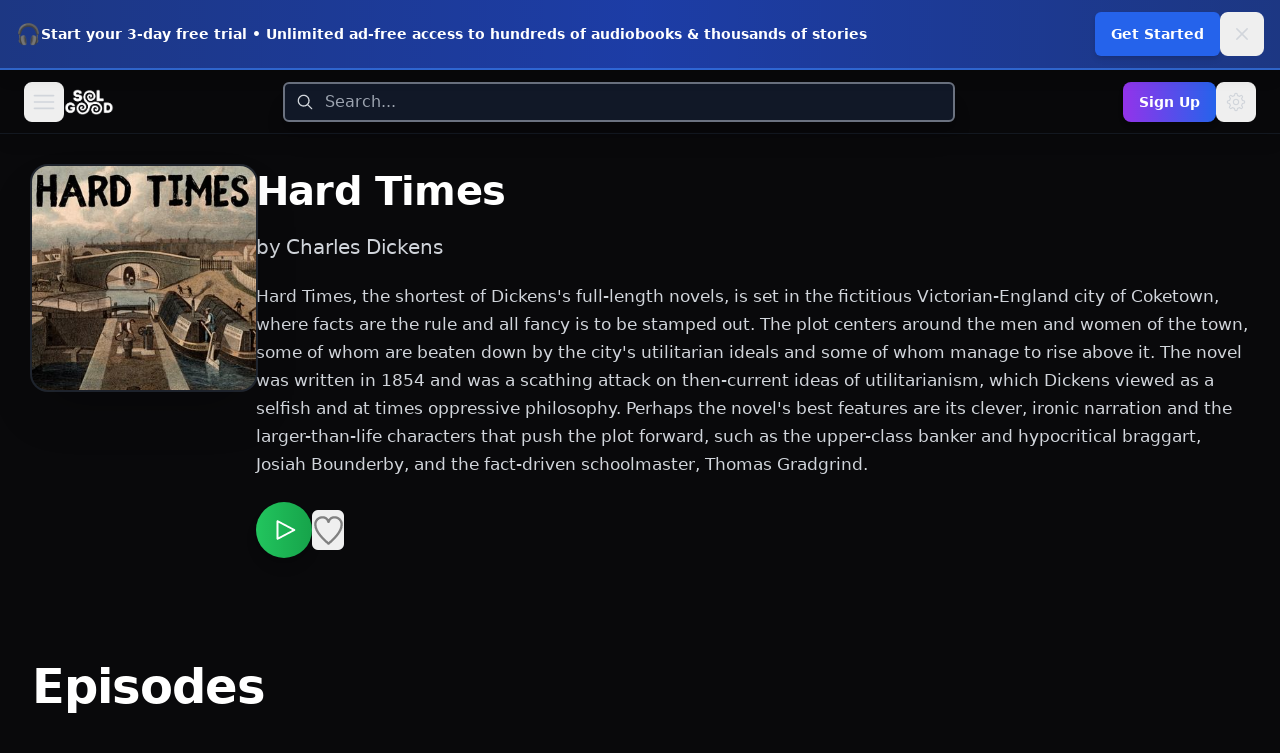

--- FILE ---
content_type: text/html; charset=utf-8
request_url: https://solgoodmedia.com/audio/hard-times-1273
body_size: 36126
content:
<!DOCTYPE html><html lang="en" class="dark" style="color-scheme:dark"><head><meta charSet="utf-8"/><meta name="viewport" content="width=device-width, initial-scale=1, viewport-fit=cover"/><link rel="preload" as="image" href="/images/2.png"/><link rel="stylesheet" href="/_next/static/css/b333bca0ad4d7e31.css" data-precedence="next"/><link rel="preload" as="script" fetchPriority="low" href="/_next/static/chunks/webpack-2615c205a8f28fe4.js"/><script src="/_next/static/chunks/4bd1b696-679222d3a97f8ea8.js" async=""></script><script src="/_next/static/chunks/1517-8de714ebf85ae309.js" async=""></script><script src="/_next/static/chunks/main-app-02acfc6cac4ed2cb.js" async=""></script><script src="/_next/static/chunks/0e5ce63c-d00036114781fed8.js" async=""></script><script src="/_next/static/chunks/8173-33d43bbca33f7c35.js" async=""></script><script src="/_next/static/chunks/1181-f6ec003211356e7e.js" async=""></script><script src="/_next/static/chunks/2023-e478e103bf892465.js" async=""></script><script src="/_next/static/chunks/7970-ee45ebb0d8b7c41b.js" async=""></script><script src="/_next/static/chunks/696-021a27d3e3dc1051.js" async=""></script><script src="/_next/static/chunks/2146-ee72bddca6ad97fa.js" async=""></script><script src="/_next/static/chunks/42-fc21520d314dee01.js" async=""></script><script src="/_next/static/chunks/6763-d95a5daf80602f9e.js" async=""></script><script src="/_next/static/chunks/8352-a22ef699225e396b.js" async=""></script><script src="/_next/static/chunks/7407-8602fba146ed4f7e.js" async=""></script><script src="/_next/static/chunks/5893-90c79bc1d03d7edc.js" async=""></script><script src="/_next/static/chunks/8290-131aaf747f58db23.js" async=""></script><script src="/_next/static/chunks/2286-e1fd991b13d2dba5.js" async=""></script><script src="/_next/static/chunks/4742-da7506e35833c290.js" async=""></script><script src="/_next/static/chunks/6523-1498ee25a376f7a8.js" async=""></script><script src="/_next/static/chunks/app/layout-6631270f28def275.js" async=""></script><script src="/_next/static/chunks/app/not-found-bde44aaaee7149e8.js" async=""></script><script src="/_next/static/chunks/9100-5d18eba68bc074cc.js" async=""></script><script src="/_next/static/chunks/app/audio/%5Bslug%5D/page-0aa79a4b978fbb72.js" async=""></script><link rel="preload" href="https://www.googletagmanager.com/gtm.js?id=GTM-N534T7VN" as="script"/><link rel="preload" href="https://www.googletagmanager.com/gtag/js?id=G-PM2VXPGKVR" as="script"/><link rel="preload" href="/scripts/fb_pixel.js" as="script"/><meta name="theme-color" content="black"/><meta http-equiv="ScreenOrientation" content="autoRotate:disabled"/><title>Hard Times by Charles Dickens | Sol Good Media</title><meta name="description" content="Hard Times, the shortest of Dickens&#x27;s full-length novels, is set in the fictitious Victorian-England city of Coketown, where facts are the rule and al..."/><link rel="manifest" href="/manifest.json"/><link rel="canonical" href="https://solgoodmedia.com/audio/hard-times-1273"/><meta property="og:title" content="Hard Times by Charles Dickens"/><meta property="og:description" content="Hard Times, the shortest of Dickens&#x27;s full-length novels, is set in the fictitious Victorian-England city of Coketown, where facts are the rule and al..."/><meta property="og:url" content="https://solgoodmedia.com/audio/hard-times-1273"/><meta property="og:site_name" content="Sol Good Media"/><meta property="og:locale" content="en_US"/><meta property="og:image" content="https://d3wo5wojvuv7l.cloudfront.net/t_square_limited_320/images.spreaker.com/original/8d80d18eb9b4d0cd690a1c00976f546e.jpg"/><meta property="og:image:width" content="1200"/><meta property="og:image:height" content="1200"/><meta property="og:image:alt" content="Cover art for Hard Times by Charles Dickens"/><meta property="og:type" content="music.album"/><meta name="twitter:card" content="summary_large_image"/><meta name="twitter:title" content="Hard Times by Charles Dickens"/><meta name="twitter:description" content="Hard Times, the shortest of Dickens&#x27;s full-length novels, is set in the fictitious Victorian-England city of Coketown, where facts are the rule and al..."/><meta name="twitter:image" content="https://d3wo5wojvuv7l.cloudfront.net/t_square_limited_320/images.spreaker.com/original/8d80d18eb9b4d0cd690a1c00976f546e.jpg"/><link rel="icon" href="/favicon.ico" type="image/x-icon" sizes="500x500"/><script src="/_next/static/chunks/polyfills-42372ed130431b0a.js" noModule=""></script></head><body class="bg-background"><div id="root"><div class="flex min-h-screen w-full flex-col"><header class="sticky z-[100] top-0 flex h-16 items-center justify-between gap-4 border-b border-gray-800/50 bg-background/95 backdrop-blur-md shadow-lg px-4 md:px-6"><div class="flex items-center gap-3"><button class="flex items-center gap-2 group p-2 rounded-lg hover:bg-gray-800/50 transition-colors" aria-label="Toggle navigation menu" type="button" aria-haspopup="dialog" aria-expanded="false" aria-controls="radix-:R5edb:" data-state="closed"><svg width="15" height="15" viewBox="0 0 15 15" fill="none" xmlns="http://www.w3.org/2000/svg" class="w-6 h-6 text-gray-300 group-hover:text-white transition-colors"><path d="M1.5 3C1.22386 3 1 3.22386 1 3.5C1 3.77614 1.22386 4 1.5 4H13.5C13.7761 4 14 3.77614 14 3.5C14 3.22386 13.7761 3 13.5 3H1.5ZM1 7.5C1 7.22386 1.22386 7 1.5 7H13.5C13.7761 7 14 7.22386 14 7.5C14 7.77614 13.7761 8 13.5 8H1.5C1.22386 8 1 7.77614 1 7.5ZM1 11.5C1 11.2239 1.22386 11 1.5 11H13.5C13.7761 11 14 11.2239 14 11.5C14 11.7761 13.7761 12 13.5 12H1.5C1.22386 12 1 11.7761 1 11.5Z" fill="currentColor" fill-rule="evenodd" clip-rule="evenodd"></path></svg></button><a class="flex items-center gap-2 group" href="/"><img alt="Sol Good Media logo" loading="eager" width="50" height="50" decoding="async" data-nimg="1" class="transition-transform duration-300 group-hover:scale-105 cursor-pointer" style="color:transparent" src="/images/2.png"/></a></div><div class="flex-1 max-w-2xl mx-4"><div class="relative min-w-[140px] cursor-text z-[60]"><div class="relative"><svg width="15" height="15" viewBox="0 0 15 15" fill="none" xmlns="http://www.w3.org/2000/svg" class="absolute left-3 top-1/2 transform -translate-y-1/2 w-5 h-5 pointer-events-none z-10 transition-colors duration-200 text-gray-300"><path d="M10 6.5C10 8.433 8.433 10 6.5 10C4.567 10 3 8.433 3 6.5C3 4.567 4.567 3 6.5 3C8.433 3 10 4.567 10 6.5ZM9.30884 10.0159C8.53901 10.6318 7.56251 11 6.5 11C4.01472 11 2 8.98528 2 6.5C2 4.01472 4.01472 2 6.5 2C8.98528 2 11 4.01472 11 6.5C11 7.56251 10.6318 8.53901 10.0159 9.30884L12.8536 12.1464C13.0488 12.3417 13.0488 12.6583 12.8536 12.8536C12.6583 13.0488 12.3417 13.0488 12.1464 12.8536L9.30884 10.0159Z" fill="currentColor" fill-rule="evenodd" clip-rule="evenodd"></path></svg><input type="text" class="w-full pl-10 pr-10 h-10 rounded-md border-2 border-gray-500 bg-gray-900 text-white placeholder:text-gray-400 focus:outline-none focus:border-blue-500 focus:ring-2 focus:ring-blue-500/50 shadow-xl transition-all duration-200 focus:shadow-blue-500/20" style="caret-color:#60a5fa;color:#ffffff;background-color:#111827" placeholder="Search..." value=""/></div></div></div><div class="flex items-center gap-3"><a class="hidden md:block" href="/register?originPath=/audio/hard-times-1273"><button class="inline-flex items-center justify-center whitespace-nowrap text-sm ring-offset-white focus-visible:outline-none focus-visible:ring-2 focus-visible:ring-zinc-950 focus-visible:ring-offset-2 disabled:pointer-events-none disabled:opacity-50 dark:ring-offset-zinc-950 dark:focus-visible:ring-zinc-300 bg-zinc-900 hover:bg-zinc-900/90 dark:bg-zinc-50 dark:text-zinc-900 dark:hover:bg-zinc-50/90 h-10 bg-gradient-to-r from-purple-600 to-blue-600 hover:from-purple-700 hover:to-blue-700 text-white font-semibold px-4 py-2 rounded-lg shadow-md hover:shadow-lg transition-all">Sign Up<!-- --> </button></a><div class="flex items-center gap-2"><button class="inline-flex items-center justify-center whitespace-nowrap text-sm font-medium ring-offset-white focus-visible:outline-none focus-visible:ring-2 focus-visible:ring-zinc-950 focus-visible:ring-offset-2 disabled:pointer-events-none disabled:opacity-50 dark:ring-offset-zinc-950 dark:focus-visible:ring-zinc-300 hover:text-zinc-900 dark:hover:bg-zinc-800 dark:hover:text-zinc-50 h-10 w-10 rounded-lg hover:bg-gray-800/50 transition-colors" aria-label="Menu and settings" type="button" id="radix-:Rbedb:" aria-haspopup="menu" aria-expanded="false" data-state="closed"><svg width="20" height="20" viewBox="0 0 15 15" fill="none" xmlns="http://www.w3.org/2000/svg" class="text-gray-300 hover:text-white transition-colors"><path d="M7.07095 0.650238C6.67391 0.650238 6.32977 0.925096 6.24198 1.31231L6.0039 2.36247C5.6249 2.47269 5.26335 2.62363 4.92436 2.81013L4.01335 2.23585C3.67748 2.02413 3.23978 2.07312 2.95903 2.35386L2.35294 2.95996C2.0722 3.2407 2.0232 3.6784 2.23493 4.01427L2.80942 4.92561C2.62307 5.2645 2.47227 5.62594 2.36216 6.00481L1.31209 6.24287C0.924883 6.33065 0.650024 6.6748 0.650024 7.07183V7.92897C0.650024 8.32601 0.924883 8.67015 1.31209 8.75794L2.36228 8.99603C2.47246 9.375 2.62335 9.73652 2.80979 10.0755L2.2354 10.9867C2.02367 11.3225 2.07267 11.7602 2.35341 12.041L2.95951 12.6471C3.24025 12.9278 3.67795 12.9768 4.01382 12.7651L4.92506 12.1907C5.26384 12.377 5.62516 12.5278 6.0039 12.6379L6.24198 13.6881C6.32977 14.0753 6.67391 14.3502 7.07095 14.3502H7.92809C8.32512 14.3502 8.66927 14.0753 8.75705 13.6881L8.99505 12.6383C9.37411 12.5282 9.73573 12.3773 10.0748 12.1909L10.986 12.7653C11.3218 12.977 11.7595 12.928 12.0403 12.6473L12.6464 12.0412C12.9271 11.7604 12.9761 11.3227 12.7644 10.9869L12.1902 10.076C12.3768 9.73688 12.5278 9.37515 12.638 8.99596L13.6879 8.75794C14.0751 8.67015 14.35 8.32601 14.35 7.92897V7.07183C14.35 6.6748 14.0751 6.33065 13.6879 6.24287L12.6381 6.00488C12.528 5.62578 12.3771 5.26414 12.1906 4.92507L12.7648 4.01407C12.9766 3.6782 12.9276 3.2405 12.6468 2.95975L12.0407 2.35366C11.76 2.07292 11.3223 2.02392 10.9864 2.23565L10.0755 2.80989C9.73622 2.62328 9.37437 2.47229 8.99505 2.36209L8.75705 1.31231C8.66927 0.925096 8.32512 0.650238 7.92809 0.650238H7.07095ZM4.92053 3.81251C5.44724 3.44339 6.05665 3.18424 6.71543 3.06839L7.07095 1.50024H7.92809L8.28355 3.06816C8.94267 3.18387 9.5524 3.44302 10.0794 3.81224L11.4397 2.9547L12.0458 3.56079L11.1882 4.92117C11.5573 5.44798 11.8164 6.0575 11.9321 6.71638L13.5 7.07183V7.92897L11.932 8.28444C11.8162 8.94342 11.557 9.55301 11.1878 10.0798L12.0453 11.4402L11.4392 12.0462L10.0787 11.1886C9.55192 11.5576 8.94241 11.8166 8.28355 11.9323L7.92809 13.5002H7.07095L6.71543 11.932C6.0569 11.8162 5.44772 11.5572 4.92116 11.1883L3.56055 12.046L2.95445 11.4399L3.81213 10.0794C3.4431 9.55266 3.18403 8.94326 3.06825 8.2845L1.50002 7.92897V7.07183L3.06818 6.71632C3.18388 6.05765 3.44283 5.44833 3.81171 4.92165L2.95398 3.561L3.56008 2.95491L4.92053 3.81251ZM9.02496 7.50008C9.02496 8.34226 8.34223 9.02499 7.50005 9.02499C6.65786 9.02499 5.97513 8.34226 5.97513 7.50008C5.97513 6.65789 6.65786 5.97516 7.50005 5.97516C8.34223 5.97516 9.02496 6.65789 9.02496 7.50008ZM9.92496 7.50008C9.92496 8.83932 8.83929 9.92499 7.50005 9.92499C6.1608 9.92499 5.07513 8.83932 5.07513 7.50008C5.07513 6.16084 6.1608 5.07516 7.50005 5.07516C8.83929 5.07516 9.92496 6.16084 9.92496 7.50008Z" fill="currentColor" fill-rule="evenodd" clip-rule="evenodd"></path></svg> </button></div></div></header><main class="flex-grow flex-col flex w-full justify-center pb-24 md:pb-28"><div class="flex flex-grow max-h-full max-w-full w-full flex-col p-4 md:p-8"><div class="w-full max-w-7xl mx-auto max-h-full flex flex-col" data-category="Hard Times, Dickens, Novel, Social Commentary, Victorian Literature, Dickens&#x27; Writing, Industrial Society, Character Development, Victorian Society, Literary Insight, English Novel, Dickensian Critique, Victorian England, Social Realism, Dickens&#x27; Legacy, Industrialization, Victorian Life, Social Injustice, Dickens&#x27; Creativity, Literary Exploration"><div class="w-full mb-6 sm:mb-8 md:mb-10 lg:mb-12"><div class="flex flex-col md:flex-row gap-5 sm:gap-6 md:gap-8 lg:gap-10 items-start md:items-start"><div class="flex-shrink-0 w-36 h-36 sm:w-40 sm:h-40 md:w-48 md:h-48 lg:w-56 lg:h-56 mx-auto md:mx-0 group"><div class="relative w-full h-full rounded-2xl overflow-hidden shadow-2xl bg-gray-800 ring-2 ring-gray-700/50 group-hover:ring-gray-600/70 transition-all duration-500 group-hover:shadow-green-500/20"><img alt="Cover art for Hard Times" loading="lazy" width="224" height="224" decoding="async" data-nimg="1" class="w-full h-full object-cover transition-transform duration-500 group-hover:scale-105" style="color:transparent" src="https://d3wo5wojvuv7l.cloudfront.net/t_square_limited_320/images.spreaker.com/original/8d80d18eb9b4d0cd690a1c00976f546e.jpg"/><div class="absolute inset-0 bg-gradient-to-t from-black/20 via-transparent to-transparent opacity-0 group-hover:opacity-100 transition-opacity duration-500"></div></div></div><div class="flex-1 min-w-0 w-full md:w-auto text-center md:text-left"><h1 class="mb-3 md:mb-4 break-words leading-tight" style="font-weight:bold;font-size:clamp(1.75rem, 5vw, 2.5rem);letter-spacing:-0.02em;color:#fff">Hard Times</h1><p class="mb-4 md:mb-5 text-gray-300 break-words font-medium" style="font-size:clamp(0.9375rem, 2.5vw, 1.25rem);letter-spacing:-0.01em">by <!-- -->Charles Dickens</p><p class="text-gray-300 mb-5 md:mb-6 leading-relaxed break-words" style="font-size:clamp(0.9375rem, 2vw, 1.0625rem);line-height:1.7">Hard Times, the shortest of Dickens&#x27;s full-length novels, is set in the fictitious Victorian-England city of Coketown, where facts are the rule and all fancy is to be stamped out. The plot centers around the men and women of the town, some of whom are beaten down by the city&#x27;s utilitarian ideals and some of whom manage to rise above it. The novel was written in 1854 and was a scathing attack on then-current ideas of utilitarianism, which Dickens viewed as a selfish and at times oppressive philosophy. Perhaps the novel&#x27;s best features are its clever, ironic narration and the larger-than-life characters that push the plot forward, such as the upper-class banker and hypocritical braggart, Josiah Bounderby, and the fact-driven schoolmaster, Thomas Gradgrind.</p><div class="flex flex-wrap items-center justify-center md:justify-start gap-4 md:gap-5 mb-5 md:mb-6"><button class="whitespace-nowrap text-sm font-medium ring-offset-white focus-visible:outline-none focus-visible:ring-2 focus-visible:ring-zinc-950 focus-visible:ring-offset-2 disabled:pointer-events-none disabled:opacity-50 dark:ring-offset-zinc-950 dark:focus-visible:ring-zinc-300 hover:bg-zinc-100 hover:text-zinc-900 dark:hover:bg-zinc-800 dark:hover:text-zinc-50 bg-gradient-to-r from-green-500 to-green-600 hover:from-green-600 hover:to-green-700 rounded-full w-12 h-12 md:w-14 md:h-14 p-0 shadow-lg hover:shadow-xl transition-all hover:scale-110 flex items-center justify-center" aria-label="Play Hard Times"><svg width="24" height="24" viewBox="0 0 15 15" fill="none" xmlns="http://www.w3.org/2000/svg" class="md:w-7 md:h-7 ml-0.5"><path d="M3.24182 2.32181C3.3919 2.23132 3.5784 2.22601 3.73338 2.30781L12.7334 7.05781C12.8974 7.14436 13 7.31457 13 7.5C13 7.68543 12.8974 7.85564 12.7334 7.94219L3.73338 12.6922C3.5784 12.774 3.3919 12.7687 3.24182 12.6782C3.09175 12.5877 3 12.4252 3 12.25V2.75C3 2.57476 3.09175 2.4123 3.24182 2.32181ZM4 3.57925V11.4207L11.4288 7.5L4 3.57925Z" fill="white" fill-rule="evenodd" clip-rule="evenodd"></path></svg> </button><button class="inline-flex items-center justify-center whitespace-nowrap rounded-md text-sm font-medium ring-offset-white transition-colors focus-visible:outline-none focus-visible:ring-2 focus-visible:ring-zinc-950 focus-visible:ring-offset-2 disabled:pointer-events-none disabled:opacity-50 dark:ring-offset-zinc-950 dark:focus-visible:ring-zinc-300 hover:bg-zinc-100 hover:text-zinc-900 dark:hover:bg-zinc-800 dark:hover:text-zinc-50 h-10 px-4 py-2" type="button" aria-haspopup="dialog" aria-expanded="false" aria-controls="radix-:Ra9fnnidb:" data-state="closed"><svg width="35" height="35" viewBox="0 0 15 15" fill="none" xmlns="http://www.w3.org/2000/svg" class="cursor-pointer absolute"><path d="M4.89346 2.35248C3.49195 2.35248 2.35248 3.49359 2.35248 4.90532C2.35248 6.38164 3.20954 7.9168 4.37255 9.33522C5.39396 10.581 6.59464 11.6702 7.50002 12.4778C8.4054 11.6702 9.60608 10.581 10.6275 9.33522C11.7905 7.9168 12.6476 6.38164 12.6476 4.90532C12.6476 3.49359 11.5081 2.35248 10.1066 2.35248C9.27059 2.35248 8.81894 2.64323 8.5397 2.95843C8.27877 3.25295 8.14623 3.58566 8.02501 3.88993C8.00391 3.9429 7.98315 3.99501 7.96211 4.04591C7.88482 4.23294 7.7024 4.35494 7.50002 4.35494C7.29765 4.35494 7.11523 4.23295 7.03793 4.04592C7.01689 3.99501 6.99612 3.94289 6.97502 3.8899C6.8538 3.58564 6.72126 3.25294 6.46034 2.95843C6.18109 2.64323 5.72945 2.35248 4.89346 2.35248ZM1.35248 4.90532C1.35248 2.94498 2.936 1.35248 4.89346 1.35248C6.0084 1.35248 6.73504 1.76049 7.20884 2.2953C7.32062 2.42147 7.41686 2.55382 7.50002 2.68545C7.58318 2.55382 7.67941 2.42147 7.79119 2.2953C8.265 1.76049 8.99164 1.35248 10.1066 1.35248C12.064 1.35248 13.6476 2.94498 13.6476 4.90532C13.6476 6.74041 12.6013 8.50508 11.4008 9.96927C10.2636 11.3562 8.92194 12.5508 8.00601 13.3664C7.94645 13.4194 7.88869 13.4709 7.83291 13.5206C7.64324 13.6899 7.3568 13.6899 7.16713 13.5206C7.11135 13.4709 7.05359 13.4194 6.99403 13.3664C6.0781 12.5508 4.73641 11.3562 3.59926 9.96927C2.39872 8.50508 1.35248 6.74041 1.35248 4.90532Z" fill="grey" fill-rule="evenodd" clip-rule="evenodd"></path></svg> </button></div></div></div></div><div class="w-full mt-6 md:mt-8"><div class="flex flex-col md:flex-row md:items-center md:justify-between gap-5 md:gap-6 mb-8 md:mb-10"><div><h2 class="font-black text-3xl md:text-4xl lg:text-5xl text-white mb-2 md:mb-3" style="letter-spacing:-0.02em">Episodes</h2><p class="text-gray-400 text-base md:text-lg font-medium">22<!-- --> <!-- -->episodes<!-- --> <!-- -->available</p></div></div><div class="mb-5 relative"><div class="relative"><svg class="absolute left-3 top-1/2 transform -translate-y-1/2 w-4 h-4 text-gray-400" fill="none" stroke="currentColor" viewBox="0 0 24 24"><path stroke-linecap="round" stroke-linejoin="round" stroke-width="2" d="M21 21l-6-6m2-5a7 7 0 11-14 0 7 7 0 0114 0z"></path></svg><input type="text" placeholder="Search episodes..." class="w-full md:w-80 pl-10 pr-4 py-2.5 bg-gray-800/80 border border-gray-700/60 rounded-lg text-sm text-white placeholder-gray-400 focus:outline-none focus:border-blue-500 focus:ring-2 focus:ring-blue-500/30 transition-all" aria-label="Search episodes" value=""/></div></div><div class="flex justify-center items-center py-12"><div class="animate-spin rounded-full h-10 w-10 border-b-2 border-blue-500"></div></div><div class="space-y-4 md:space-y-5"><div class="group w-full flex flex-row items-start gap-4 md:gap-5 p-5 md:p-6 rounded-xl transition-all duration-300 relative backdrop-blur-sm overflow-hidden bg-gradient-to-r from-green-900/50 via-gray-800/80 to-gray-800/80 border-2 border-green-500/70 hover:border-green-500/90 hover:shadow-xl hover:shadow-green-500/20 ring-1 ring-green-500/30  hover:scale-[1.01]" role="article" aria-label="Episode 1: 01 - Hard Times"><div class="flex-shrink-0 w-12 h-12 md:w-14 md:h-14 rounded-xl flex items-center justify-center font-bold text-base md:text-lg transition-all duration-300 bg-gradient-to-br from-green-500 via-green-500 to-green-600 text-white shadow-lg shadow-green-500/40 ring-2 ring-green-400/30">1</div><div class="flex flex-col text-left flex-grow min-w-0"><div class="flex items-start gap-2 flex-wrap mb-2"><div class="flex-1 min-w-0"><h3 class="font-bold text-lg md:text-xl leading-tight mb-1.5 text-white" style="letter-spacing:-0.01em">01 - Hard Times</h3><div class="flex flex-wrap items-center gap-2 mt-1"><span class="bg-gradient-to-r from-green-500/30 to-green-600/30 text-green-300 text-xs md:text-sm font-bold px-3 py-1 rounded-full whitespace-nowrap border-2 border-green-500/60 shadow-lg shadow-green-500/20 flex items-center gap-1.5"><span class="text-sm">🎁</span><span>First Episode Free</span></span></div></div></div></div><div class="flex-shrink-0"><button class="whitespace-nowrap text-sm font-medium ring-offset-white focus-visible:outline-none focus-visible:ring-2 focus-visible:ring-zinc-950 focus-visible:ring-offset-2 disabled:pointer-events-none disabled:opacity-50 dark:ring-offset-zinc-950 dark:focus-visible:ring-zinc-300 hover:bg-zinc-100 hover:text-zinc-900 dark:hover:bg-zinc-800 dark:hover:text-zinc-50 w-12 h-12 md:w-14 md:h-14 rounded-xl p-0 flex items-center justify-center transition-all duration-300 shadow-lg hover:shadow-xl bg-gradient-to-br from-green-500/30 to-green-600/30 hover:from-green-500/40 hover:to-green-600/40 border-2 border-green-500/60 hover:border-green-500/80 hover:scale-110 ring-2 ring-green-500/20" aria-label="Play 01 - Hard Times" title="Play 01 - Hard Times"><svg width="28" height="28" viewBox="0 0 15 15" fill="none" xmlns="http://www.w3.org/2000/svg" class=""><path d="M3.24182 2.32181C3.3919 2.23132 3.5784 2.22601 3.73338 2.30781L12.7334 7.05781C12.8974 7.14436 13 7.31457 13 7.5C13 7.68543 12.8974 7.85564 12.7334 7.94219L3.73338 12.6922C3.5784 12.774 3.3919 12.7687 3.24182 12.6782C3.09175 12.5877 3 12.4252 3 12.25V2.75C3 2.57476 3.09175 2.4123 3.24182 2.32181ZM4 3.57925V11.4207L11.4288 7.5L4 3.57925Z" fill="white" fill-rule="evenodd" clip-rule="evenodd"></path></svg> </button></div></div><div class="group w-full flex flex-row items-start gap-4 md:gap-5 p-5 md:p-6 rounded-xl transition-all duration-300 relative backdrop-blur-sm overflow-hidden bg-gray-800/80 hover:bg-gray-800/95 border border-gray-700/70 hover:border-gray-600/90 hover:shadow-lg backdrop-blur-sm  hover:scale-[1.01]" role="article" aria-label="Episode 2: 02 - Hard Times"><div class="flex-shrink-0 w-12 h-12 md:w-14 md:h-14 rounded-xl flex items-center justify-center font-bold text-base md:text-lg transition-all duration-300 bg-gradient-to-br from-gray-700/90 to-gray-800/90 text-gray-200 group-hover:from-gray-700 group-hover:to-gray-700 shadow-md">2</div><div class="flex flex-col text-left flex-grow min-w-0"><div class="flex items-start gap-2 flex-wrap mb-2"><div class="flex-1 min-w-0"><h3 class="font-bold text-lg md:text-xl leading-tight mb-1.5 text-white" style="letter-spacing:-0.01em">02 - Hard Times</h3><div class="flex flex-wrap items-center gap-2 mt-1"></div></div></div></div><div class="flex-shrink-0"><button class="inline-flex items-center justify-center whitespace-nowrap rounded-md text-sm font-medium ring-offset-white transition-colors focus-visible:outline-none focus-visible:ring-2 focus-visible:ring-zinc-950 focus-visible:ring-offset-2 disabled:pointer-events-none disabled:opacity-50 dark:ring-offset-zinc-950 dark:focus-visible:ring-zinc-300 hover:bg-zinc-100 hover:text-zinc-900 dark:hover:bg-zinc-800 dark:hover:text-zinc-50 h-10 px-4 py-2" type="button" aria-haspopup="dialog" aria-expanded="false" aria-controls="radix-:R42ifnnidb:" data-state="closed"><button class="whitespace-nowrap text-sm font-medium ring-offset-white focus-visible:outline-none focus-visible:ring-2 focus-visible:ring-zinc-950 focus-visible:ring-offset-2 disabled:pointer-events-none disabled:opacity-50 dark:ring-offset-zinc-950 dark:focus-visible:ring-zinc-300 hover:text-zinc-900 dark:hover:bg-zinc-800 dark:hover:text-zinc-50 w-12 h-12 md:w-14 md:h-14 rounded-xl bg-gray-700/60 hover:bg-gray-700/80 border-2 border-gray-600/60 hover:border-gray-500/80 p-0 flex items-center justify-center transition-all duration-300 shadow-lg hover:shadow-xl" aria-label="Play 02 - Hard Times"><svg width="28" height="28" viewBox="0 0 15 15" fill="none" xmlns="http://www.w3.org/2000/svg" class=""><path d="M3.24182 2.32181C3.3919 2.23132 3.5784 2.22601 3.73338 2.30781L12.7334 7.05781C12.8974 7.14436 13 7.31457 13 7.5C13 7.68543 12.8974 7.85564 12.7334 7.94219L3.73338 12.6922C3.5784 12.774 3.3919 12.7687 3.24182 12.6782C3.09175 12.5877 3 12.4252 3 12.25V2.75C3 2.57476 3.09175 2.4123 3.24182 2.32181ZM4 3.57925V11.4207L11.4288 7.5L4 3.57925Z" fill="grey" fill-rule="evenodd" clip-rule="evenodd"></path></svg> </button> </button></div></div><div class="group w-full flex flex-row items-start gap-4 md:gap-5 p-5 md:p-6 rounded-xl transition-all duration-300 relative backdrop-blur-sm overflow-hidden bg-gray-800/80 hover:bg-gray-800/95 border border-gray-700/70 hover:border-gray-600/90 hover:shadow-lg backdrop-blur-sm  hover:scale-[1.01]" role="article" aria-label="Episode 3: 03 - Hard Times"><div class="flex-shrink-0 w-12 h-12 md:w-14 md:h-14 rounded-xl flex items-center justify-center font-bold text-base md:text-lg transition-all duration-300 bg-gradient-to-br from-gray-700/90 to-gray-800/90 text-gray-200 group-hover:from-gray-700 group-hover:to-gray-700 shadow-md">3</div><div class="flex flex-col text-left flex-grow min-w-0"><div class="flex items-start gap-2 flex-wrap mb-2"><div class="flex-1 min-w-0"><h3 class="font-bold text-lg md:text-xl leading-tight mb-1.5 text-white" style="letter-spacing:-0.01em">03 - Hard Times</h3><div class="flex flex-wrap items-center gap-2 mt-1"></div></div></div></div><div class="flex-shrink-0"><button class="inline-flex items-center justify-center whitespace-nowrap rounded-md text-sm font-medium ring-offset-white transition-colors focus-visible:outline-none focus-visible:ring-2 focus-visible:ring-zinc-950 focus-visible:ring-offset-2 disabled:pointer-events-none disabled:opacity-50 dark:ring-offset-zinc-950 dark:focus-visible:ring-zinc-300 hover:bg-zinc-100 hover:text-zinc-900 dark:hover:bg-zinc-800 dark:hover:text-zinc-50 h-10 px-4 py-2" type="button" aria-haspopup="dialog" aria-expanded="false" aria-controls="radix-:R43ifnnidb:" data-state="closed"><button class="whitespace-nowrap text-sm font-medium ring-offset-white focus-visible:outline-none focus-visible:ring-2 focus-visible:ring-zinc-950 focus-visible:ring-offset-2 disabled:pointer-events-none disabled:opacity-50 dark:ring-offset-zinc-950 dark:focus-visible:ring-zinc-300 hover:text-zinc-900 dark:hover:bg-zinc-800 dark:hover:text-zinc-50 w-12 h-12 md:w-14 md:h-14 rounded-xl bg-gray-700/60 hover:bg-gray-700/80 border-2 border-gray-600/60 hover:border-gray-500/80 p-0 flex items-center justify-center transition-all duration-300 shadow-lg hover:shadow-xl" aria-label="Play 03 - Hard Times"><svg width="28" height="28" viewBox="0 0 15 15" fill="none" xmlns="http://www.w3.org/2000/svg" class=""><path d="M3.24182 2.32181C3.3919 2.23132 3.5784 2.22601 3.73338 2.30781L12.7334 7.05781C12.8974 7.14436 13 7.31457 13 7.5C13 7.68543 12.8974 7.85564 12.7334 7.94219L3.73338 12.6922C3.5784 12.774 3.3919 12.7687 3.24182 12.6782C3.09175 12.5877 3 12.4252 3 12.25V2.75C3 2.57476 3.09175 2.4123 3.24182 2.32181ZM4 3.57925V11.4207L11.4288 7.5L4 3.57925Z" fill="grey" fill-rule="evenodd" clip-rule="evenodd"></path></svg> </button> </button></div></div><div class="group w-full flex flex-row items-start gap-4 md:gap-5 p-5 md:p-6 rounded-xl transition-all duration-300 relative backdrop-blur-sm overflow-hidden bg-gray-800/80 hover:bg-gray-800/95 border border-gray-700/70 hover:border-gray-600/90 hover:shadow-lg backdrop-blur-sm  hover:scale-[1.01]" role="article" aria-label="Episode 4: 04 - Hard Times"><div class="flex-shrink-0 w-12 h-12 md:w-14 md:h-14 rounded-xl flex items-center justify-center font-bold text-base md:text-lg transition-all duration-300 bg-gradient-to-br from-gray-700/90 to-gray-800/90 text-gray-200 group-hover:from-gray-700 group-hover:to-gray-700 shadow-md">4</div><div class="flex flex-col text-left flex-grow min-w-0"><div class="flex items-start gap-2 flex-wrap mb-2"><div class="flex-1 min-w-0"><h3 class="font-bold text-lg md:text-xl leading-tight mb-1.5 text-white" style="letter-spacing:-0.01em">04 - Hard Times</h3><div class="flex flex-wrap items-center gap-2 mt-1"></div></div></div></div><div class="flex-shrink-0"><button class="inline-flex items-center justify-center whitespace-nowrap rounded-md text-sm font-medium ring-offset-white transition-colors focus-visible:outline-none focus-visible:ring-2 focus-visible:ring-zinc-950 focus-visible:ring-offset-2 disabled:pointer-events-none disabled:opacity-50 dark:ring-offset-zinc-950 dark:focus-visible:ring-zinc-300 hover:bg-zinc-100 hover:text-zinc-900 dark:hover:bg-zinc-800 dark:hover:text-zinc-50 h-10 px-4 py-2" type="button" aria-haspopup="dialog" aria-expanded="false" aria-controls="radix-:R44ifnnidb:" data-state="closed"><button class="whitespace-nowrap text-sm font-medium ring-offset-white focus-visible:outline-none focus-visible:ring-2 focus-visible:ring-zinc-950 focus-visible:ring-offset-2 disabled:pointer-events-none disabled:opacity-50 dark:ring-offset-zinc-950 dark:focus-visible:ring-zinc-300 hover:text-zinc-900 dark:hover:bg-zinc-800 dark:hover:text-zinc-50 w-12 h-12 md:w-14 md:h-14 rounded-xl bg-gray-700/60 hover:bg-gray-700/80 border-2 border-gray-600/60 hover:border-gray-500/80 p-0 flex items-center justify-center transition-all duration-300 shadow-lg hover:shadow-xl" aria-label="Play 04 - Hard Times"><svg width="28" height="28" viewBox="0 0 15 15" fill="none" xmlns="http://www.w3.org/2000/svg" class=""><path d="M3.24182 2.32181C3.3919 2.23132 3.5784 2.22601 3.73338 2.30781L12.7334 7.05781C12.8974 7.14436 13 7.31457 13 7.5C13 7.68543 12.8974 7.85564 12.7334 7.94219L3.73338 12.6922C3.5784 12.774 3.3919 12.7687 3.24182 12.6782C3.09175 12.5877 3 12.4252 3 12.25V2.75C3 2.57476 3.09175 2.4123 3.24182 2.32181ZM4 3.57925V11.4207L11.4288 7.5L4 3.57925Z" fill="grey" fill-rule="evenodd" clip-rule="evenodd"></path></svg> </button> </button></div></div><div class="group w-full flex flex-row items-start gap-4 md:gap-5 p-5 md:p-6 rounded-xl transition-all duration-300 relative backdrop-blur-sm overflow-hidden bg-gray-800/80 hover:bg-gray-800/95 border border-gray-700/70 hover:border-gray-600/90 hover:shadow-lg backdrop-blur-sm  hover:scale-[1.01]" role="article" aria-label="Episode 5: 05 - Hard Times"><div class="flex-shrink-0 w-12 h-12 md:w-14 md:h-14 rounded-xl flex items-center justify-center font-bold text-base md:text-lg transition-all duration-300 bg-gradient-to-br from-gray-700/90 to-gray-800/90 text-gray-200 group-hover:from-gray-700 group-hover:to-gray-700 shadow-md">5</div><div class="flex flex-col text-left flex-grow min-w-0"><div class="flex items-start gap-2 flex-wrap mb-2"><div class="flex-1 min-w-0"><h3 class="font-bold text-lg md:text-xl leading-tight mb-1.5 text-white" style="letter-spacing:-0.01em">05 - Hard Times</h3><div class="flex flex-wrap items-center gap-2 mt-1"></div></div></div></div><div class="flex-shrink-0"><button class="inline-flex items-center justify-center whitespace-nowrap rounded-md text-sm font-medium ring-offset-white transition-colors focus-visible:outline-none focus-visible:ring-2 focus-visible:ring-zinc-950 focus-visible:ring-offset-2 disabled:pointer-events-none disabled:opacity-50 dark:ring-offset-zinc-950 dark:focus-visible:ring-zinc-300 hover:bg-zinc-100 hover:text-zinc-900 dark:hover:bg-zinc-800 dark:hover:text-zinc-50 h-10 px-4 py-2" type="button" aria-haspopup="dialog" aria-expanded="false" aria-controls="radix-:R45ifnnidb:" data-state="closed"><button class="whitespace-nowrap text-sm font-medium ring-offset-white focus-visible:outline-none focus-visible:ring-2 focus-visible:ring-zinc-950 focus-visible:ring-offset-2 disabled:pointer-events-none disabled:opacity-50 dark:ring-offset-zinc-950 dark:focus-visible:ring-zinc-300 hover:text-zinc-900 dark:hover:bg-zinc-800 dark:hover:text-zinc-50 w-12 h-12 md:w-14 md:h-14 rounded-xl bg-gray-700/60 hover:bg-gray-700/80 border-2 border-gray-600/60 hover:border-gray-500/80 p-0 flex items-center justify-center transition-all duration-300 shadow-lg hover:shadow-xl" aria-label="Play 05 - Hard Times"><svg width="28" height="28" viewBox="0 0 15 15" fill="none" xmlns="http://www.w3.org/2000/svg" class=""><path d="M3.24182 2.32181C3.3919 2.23132 3.5784 2.22601 3.73338 2.30781L12.7334 7.05781C12.8974 7.14436 13 7.31457 13 7.5C13 7.68543 12.8974 7.85564 12.7334 7.94219L3.73338 12.6922C3.5784 12.774 3.3919 12.7687 3.24182 12.6782C3.09175 12.5877 3 12.4252 3 12.25V2.75C3 2.57476 3.09175 2.4123 3.24182 2.32181ZM4 3.57925V11.4207L11.4288 7.5L4 3.57925Z" fill="grey" fill-rule="evenodd" clip-rule="evenodd"></path></svg> </button> </button></div></div><div class="group w-full flex flex-row items-start gap-4 md:gap-5 p-5 md:p-6 rounded-xl transition-all duration-300 relative backdrop-blur-sm overflow-hidden bg-gray-800/80 hover:bg-gray-800/95 border border-gray-700/70 hover:border-gray-600/90 hover:shadow-lg backdrop-blur-sm  hover:scale-[1.01]" role="article" aria-label="Episode 6: 06 - Hard Times"><div class="flex-shrink-0 w-12 h-12 md:w-14 md:h-14 rounded-xl flex items-center justify-center font-bold text-base md:text-lg transition-all duration-300 bg-gradient-to-br from-gray-700/90 to-gray-800/90 text-gray-200 group-hover:from-gray-700 group-hover:to-gray-700 shadow-md">6</div><div class="flex flex-col text-left flex-grow min-w-0"><div class="flex items-start gap-2 flex-wrap mb-2"><div class="flex-1 min-w-0"><h3 class="font-bold text-lg md:text-xl leading-tight mb-1.5 text-white" style="letter-spacing:-0.01em">06 - Hard Times</h3><div class="flex flex-wrap items-center gap-2 mt-1"></div></div></div></div><div class="flex-shrink-0"><button class="inline-flex items-center justify-center whitespace-nowrap rounded-md text-sm font-medium ring-offset-white transition-colors focus-visible:outline-none focus-visible:ring-2 focus-visible:ring-zinc-950 focus-visible:ring-offset-2 disabled:pointer-events-none disabled:opacity-50 dark:ring-offset-zinc-950 dark:focus-visible:ring-zinc-300 hover:bg-zinc-100 hover:text-zinc-900 dark:hover:bg-zinc-800 dark:hover:text-zinc-50 h-10 px-4 py-2" type="button" aria-haspopup="dialog" aria-expanded="false" aria-controls="radix-:R46ifnnidb:" data-state="closed"><button class="whitespace-nowrap text-sm font-medium ring-offset-white focus-visible:outline-none focus-visible:ring-2 focus-visible:ring-zinc-950 focus-visible:ring-offset-2 disabled:pointer-events-none disabled:opacity-50 dark:ring-offset-zinc-950 dark:focus-visible:ring-zinc-300 hover:text-zinc-900 dark:hover:bg-zinc-800 dark:hover:text-zinc-50 w-12 h-12 md:w-14 md:h-14 rounded-xl bg-gray-700/60 hover:bg-gray-700/80 border-2 border-gray-600/60 hover:border-gray-500/80 p-0 flex items-center justify-center transition-all duration-300 shadow-lg hover:shadow-xl" aria-label="Play 06 - Hard Times"><svg width="28" height="28" viewBox="0 0 15 15" fill="none" xmlns="http://www.w3.org/2000/svg" class=""><path d="M3.24182 2.32181C3.3919 2.23132 3.5784 2.22601 3.73338 2.30781L12.7334 7.05781C12.8974 7.14436 13 7.31457 13 7.5C13 7.68543 12.8974 7.85564 12.7334 7.94219L3.73338 12.6922C3.5784 12.774 3.3919 12.7687 3.24182 12.6782C3.09175 12.5877 3 12.4252 3 12.25V2.75C3 2.57476 3.09175 2.4123 3.24182 2.32181ZM4 3.57925V11.4207L11.4288 7.5L4 3.57925Z" fill="grey" fill-rule="evenodd" clip-rule="evenodd"></path></svg> </button> </button></div></div><div class="group w-full flex flex-row items-start gap-4 md:gap-5 p-5 md:p-6 rounded-xl transition-all duration-300 relative backdrop-blur-sm overflow-hidden bg-gray-800/80 hover:bg-gray-800/95 border border-gray-700/70 hover:border-gray-600/90 hover:shadow-lg backdrop-blur-sm  hover:scale-[1.01]" role="article" aria-label="Episode 7: 07 - Hard Times"><div class="flex-shrink-0 w-12 h-12 md:w-14 md:h-14 rounded-xl flex items-center justify-center font-bold text-base md:text-lg transition-all duration-300 bg-gradient-to-br from-gray-700/90 to-gray-800/90 text-gray-200 group-hover:from-gray-700 group-hover:to-gray-700 shadow-md">7</div><div class="flex flex-col text-left flex-grow min-w-0"><div class="flex items-start gap-2 flex-wrap mb-2"><div class="flex-1 min-w-0"><h3 class="font-bold text-lg md:text-xl leading-tight mb-1.5 text-white" style="letter-spacing:-0.01em">07 - Hard Times</h3><div class="flex flex-wrap items-center gap-2 mt-1"></div></div></div></div><div class="flex-shrink-0"><button class="inline-flex items-center justify-center whitespace-nowrap rounded-md text-sm font-medium ring-offset-white transition-colors focus-visible:outline-none focus-visible:ring-2 focus-visible:ring-zinc-950 focus-visible:ring-offset-2 disabled:pointer-events-none disabled:opacity-50 dark:ring-offset-zinc-950 dark:focus-visible:ring-zinc-300 hover:bg-zinc-100 hover:text-zinc-900 dark:hover:bg-zinc-800 dark:hover:text-zinc-50 h-10 px-4 py-2" type="button" aria-haspopup="dialog" aria-expanded="false" aria-controls="radix-:R47ifnnidb:" data-state="closed"><button class="whitespace-nowrap text-sm font-medium ring-offset-white focus-visible:outline-none focus-visible:ring-2 focus-visible:ring-zinc-950 focus-visible:ring-offset-2 disabled:pointer-events-none disabled:opacity-50 dark:ring-offset-zinc-950 dark:focus-visible:ring-zinc-300 hover:text-zinc-900 dark:hover:bg-zinc-800 dark:hover:text-zinc-50 w-12 h-12 md:w-14 md:h-14 rounded-xl bg-gray-700/60 hover:bg-gray-700/80 border-2 border-gray-600/60 hover:border-gray-500/80 p-0 flex items-center justify-center transition-all duration-300 shadow-lg hover:shadow-xl" aria-label="Play 07 - Hard Times"><svg width="28" height="28" viewBox="0 0 15 15" fill="none" xmlns="http://www.w3.org/2000/svg" class=""><path d="M3.24182 2.32181C3.3919 2.23132 3.5784 2.22601 3.73338 2.30781L12.7334 7.05781C12.8974 7.14436 13 7.31457 13 7.5C13 7.68543 12.8974 7.85564 12.7334 7.94219L3.73338 12.6922C3.5784 12.774 3.3919 12.7687 3.24182 12.6782C3.09175 12.5877 3 12.4252 3 12.25V2.75C3 2.57476 3.09175 2.4123 3.24182 2.32181ZM4 3.57925V11.4207L11.4288 7.5L4 3.57925Z" fill="grey" fill-rule="evenodd" clip-rule="evenodd"></path></svg> </button> </button></div></div><div class="group w-full flex flex-row items-start gap-4 md:gap-5 p-5 md:p-6 rounded-xl transition-all duration-300 relative backdrop-blur-sm overflow-hidden bg-gray-800/80 hover:bg-gray-800/95 border border-gray-700/70 hover:border-gray-600/90 hover:shadow-lg backdrop-blur-sm  hover:scale-[1.01]" role="article" aria-label="Episode 8: 08 - Hard Times"><div class="flex-shrink-0 w-12 h-12 md:w-14 md:h-14 rounded-xl flex items-center justify-center font-bold text-base md:text-lg transition-all duration-300 bg-gradient-to-br from-gray-700/90 to-gray-800/90 text-gray-200 group-hover:from-gray-700 group-hover:to-gray-700 shadow-md">8</div><div class="flex flex-col text-left flex-grow min-w-0"><div class="flex items-start gap-2 flex-wrap mb-2"><div class="flex-1 min-w-0"><h3 class="font-bold text-lg md:text-xl leading-tight mb-1.5 text-white" style="letter-spacing:-0.01em">08 - Hard Times</h3><div class="flex flex-wrap items-center gap-2 mt-1"></div></div></div></div><div class="flex-shrink-0"><button class="inline-flex items-center justify-center whitespace-nowrap rounded-md text-sm font-medium ring-offset-white transition-colors focus-visible:outline-none focus-visible:ring-2 focus-visible:ring-zinc-950 focus-visible:ring-offset-2 disabled:pointer-events-none disabled:opacity-50 dark:ring-offset-zinc-950 dark:focus-visible:ring-zinc-300 hover:bg-zinc-100 hover:text-zinc-900 dark:hover:bg-zinc-800 dark:hover:text-zinc-50 h-10 px-4 py-2" type="button" aria-haspopup="dialog" aria-expanded="false" aria-controls="radix-:R48ifnnidb:" data-state="closed"><button class="whitespace-nowrap text-sm font-medium ring-offset-white focus-visible:outline-none focus-visible:ring-2 focus-visible:ring-zinc-950 focus-visible:ring-offset-2 disabled:pointer-events-none disabled:opacity-50 dark:ring-offset-zinc-950 dark:focus-visible:ring-zinc-300 hover:text-zinc-900 dark:hover:bg-zinc-800 dark:hover:text-zinc-50 w-12 h-12 md:w-14 md:h-14 rounded-xl bg-gray-700/60 hover:bg-gray-700/80 border-2 border-gray-600/60 hover:border-gray-500/80 p-0 flex items-center justify-center transition-all duration-300 shadow-lg hover:shadow-xl" aria-label="Play 08 - Hard Times"><svg width="28" height="28" viewBox="0 0 15 15" fill="none" xmlns="http://www.w3.org/2000/svg" class=""><path d="M3.24182 2.32181C3.3919 2.23132 3.5784 2.22601 3.73338 2.30781L12.7334 7.05781C12.8974 7.14436 13 7.31457 13 7.5C13 7.68543 12.8974 7.85564 12.7334 7.94219L3.73338 12.6922C3.5784 12.774 3.3919 12.7687 3.24182 12.6782C3.09175 12.5877 3 12.4252 3 12.25V2.75C3 2.57476 3.09175 2.4123 3.24182 2.32181ZM4 3.57925V11.4207L11.4288 7.5L4 3.57925Z" fill="grey" fill-rule="evenodd" clip-rule="evenodd"></path></svg> </button> </button></div></div><div class="group w-full flex flex-row items-start gap-4 md:gap-5 p-5 md:p-6 rounded-xl transition-all duration-300 relative backdrop-blur-sm overflow-hidden bg-gray-800/80 hover:bg-gray-800/95 border border-gray-700/70 hover:border-gray-600/90 hover:shadow-lg backdrop-blur-sm  hover:scale-[1.01]" role="article" aria-label="Episode 9: 09 - Hard Times"><div class="flex-shrink-0 w-12 h-12 md:w-14 md:h-14 rounded-xl flex items-center justify-center font-bold text-base md:text-lg transition-all duration-300 bg-gradient-to-br from-gray-700/90 to-gray-800/90 text-gray-200 group-hover:from-gray-700 group-hover:to-gray-700 shadow-md">9</div><div class="flex flex-col text-left flex-grow min-w-0"><div class="flex items-start gap-2 flex-wrap mb-2"><div class="flex-1 min-w-0"><h3 class="font-bold text-lg md:text-xl leading-tight mb-1.5 text-white" style="letter-spacing:-0.01em">09 - Hard Times</h3><div class="flex flex-wrap items-center gap-2 mt-1"></div></div></div></div><div class="flex-shrink-0"><button class="inline-flex items-center justify-center whitespace-nowrap rounded-md text-sm font-medium ring-offset-white transition-colors focus-visible:outline-none focus-visible:ring-2 focus-visible:ring-zinc-950 focus-visible:ring-offset-2 disabled:pointer-events-none disabled:opacity-50 dark:ring-offset-zinc-950 dark:focus-visible:ring-zinc-300 hover:bg-zinc-100 hover:text-zinc-900 dark:hover:bg-zinc-800 dark:hover:text-zinc-50 h-10 px-4 py-2" type="button" aria-haspopup="dialog" aria-expanded="false" aria-controls="radix-:R49ifnnidb:" data-state="closed"><button class="whitespace-nowrap text-sm font-medium ring-offset-white focus-visible:outline-none focus-visible:ring-2 focus-visible:ring-zinc-950 focus-visible:ring-offset-2 disabled:pointer-events-none disabled:opacity-50 dark:ring-offset-zinc-950 dark:focus-visible:ring-zinc-300 hover:text-zinc-900 dark:hover:bg-zinc-800 dark:hover:text-zinc-50 w-12 h-12 md:w-14 md:h-14 rounded-xl bg-gray-700/60 hover:bg-gray-700/80 border-2 border-gray-600/60 hover:border-gray-500/80 p-0 flex items-center justify-center transition-all duration-300 shadow-lg hover:shadow-xl" aria-label="Play 09 - Hard Times"><svg width="28" height="28" viewBox="0 0 15 15" fill="none" xmlns="http://www.w3.org/2000/svg" class=""><path d="M3.24182 2.32181C3.3919 2.23132 3.5784 2.22601 3.73338 2.30781L12.7334 7.05781C12.8974 7.14436 13 7.31457 13 7.5C13 7.68543 12.8974 7.85564 12.7334 7.94219L3.73338 12.6922C3.5784 12.774 3.3919 12.7687 3.24182 12.6782C3.09175 12.5877 3 12.4252 3 12.25V2.75C3 2.57476 3.09175 2.4123 3.24182 2.32181ZM4 3.57925V11.4207L11.4288 7.5L4 3.57925Z" fill="grey" fill-rule="evenodd" clip-rule="evenodd"></path></svg> </button> </button></div></div><div class="group w-full flex flex-row items-start gap-4 md:gap-5 p-5 md:p-6 rounded-xl transition-all duration-300 relative backdrop-blur-sm overflow-hidden bg-gray-800/80 hover:bg-gray-800/95 border border-gray-700/70 hover:border-gray-600/90 hover:shadow-lg backdrop-blur-sm  hover:scale-[1.01]" role="article" aria-label="Episode 10: 10 - Hard Times"><div class="flex-shrink-0 w-12 h-12 md:w-14 md:h-14 rounded-xl flex items-center justify-center font-bold text-base md:text-lg transition-all duration-300 bg-gradient-to-br from-gray-700/90 to-gray-800/90 text-gray-200 group-hover:from-gray-700 group-hover:to-gray-700 shadow-md">10</div><div class="flex flex-col text-left flex-grow min-w-0"><div class="flex items-start gap-2 flex-wrap mb-2"><div class="flex-1 min-w-0"><h3 class="font-bold text-lg md:text-xl leading-tight mb-1.5 text-white" style="letter-spacing:-0.01em">10 - Hard Times</h3><div class="flex flex-wrap items-center gap-2 mt-1"></div></div></div></div><div class="flex-shrink-0"><button class="inline-flex items-center justify-center whitespace-nowrap rounded-md text-sm font-medium ring-offset-white transition-colors focus-visible:outline-none focus-visible:ring-2 focus-visible:ring-zinc-950 focus-visible:ring-offset-2 disabled:pointer-events-none disabled:opacity-50 dark:ring-offset-zinc-950 dark:focus-visible:ring-zinc-300 hover:bg-zinc-100 hover:text-zinc-900 dark:hover:bg-zinc-800 dark:hover:text-zinc-50 h-10 px-4 py-2" type="button" aria-haspopup="dialog" aria-expanded="false" aria-controls="radix-:R4aifnnidb:" data-state="closed"><button class="whitespace-nowrap text-sm font-medium ring-offset-white focus-visible:outline-none focus-visible:ring-2 focus-visible:ring-zinc-950 focus-visible:ring-offset-2 disabled:pointer-events-none disabled:opacity-50 dark:ring-offset-zinc-950 dark:focus-visible:ring-zinc-300 hover:text-zinc-900 dark:hover:bg-zinc-800 dark:hover:text-zinc-50 w-12 h-12 md:w-14 md:h-14 rounded-xl bg-gray-700/60 hover:bg-gray-700/80 border-2 border-gray-600/60 hover:border-gray-500/80 p-0 flex items-center justify-center transition-all duration-300 shadow-lg hover:shadow-xl" aria-label="Play 10 - Hard Times"><svg width="28" height="28" viewBox="0 0 15 15" fill="none" xmlns="http://www.w3.org/2000/svg" class=""><path d="M3.24182 2.32181C3.3919 2.23132 3.5784 2.22601 3.73338 2.30781L12.7334 7.05781C12.8974 7.14436 13 7.31457 13 7.5C13 7.68543 12.8974 7.85564 12.7334 7.94219L3.73338 12.6922C3.5784 12.774 3.3919 12.7687 3.24182 12.6782C3.09175 12.5877 3 12.4252 3 12.25V2.75C3 2.57476 3.09175 2.4123 3.24182 2.32181ZM4 3.57925V11.4207L11.4288 7.5L4 3.57925Z" fill="grey" fill-rule="evenodd" clip-rule="evenodd"></path></svg> </button> </button></div></div><div class="group w-full flex flex-row items-start gap-4 md:gap-5 p-5 md:p-6 rounded-xl transition-all duration-300 relative backdrop-blur-sm overflow-hidden bg-gray-800/80 hover:bg-gray-800/95 border border-gray-700/70 hover:border-gray-600/90 hover:shadow-lg backdrop-blur-sm  hover:scale-[1.01]" role="article" aria-label="Episode 11: 11 - Hard Times"><div class="flex-shrink-0 w-12 h-12 md:w-14 md:h-14 rounded-xl flex items-center justify-center font-bold text-base md:text-lg transition-all duration-300 bg-gradient-to-br from-gray-700/90 to-gray-800/90 text-gray-200 group-hover:from-gray-700 group-hover:to-gray-700 shadow-md">11</div><div class="flex flex-col text-left flex-grow min-w-0"><div class="flex items-start gap-2 flex-wrap mb-2"><div class="flex-1 min-w-0"><h3 class="font-bold text-lg md:text-xl leading-tight mb-1.5 text-white" style="letter-spacing:-0.01em">11 - Hard Times</h3><div class="flex flex-wrap items-center gap-2 mt-1"></div></div></div></div><div class="flex-shrink-0"><button class="inline-flex items-center justify-center whitespace-nowrap rounded-md text-sm font-medium ring-offset-white transition-colors focus-visible:outline-none focus-visible:ring-2 focus-visible:ring-zinc-950 focus-visible:ring-offset-2 disabled:pointer-events-none disabled:opacity-50 dark:ring-offset-zinc-950 dark:focus-visible:ring-zinc-300 hover:bg-zinc-100 hover:text-zinc-900 dark:hover:bg-zinc-800 dark:hover:text-zinc-50 h-10 px-4 py-2" type="button" aria-haspopup="dialog" aria-expanded="false" aria-controls="radix-:R4bifnnidb:" data-state="closed"><button class="whitespace-nowrap text-sm font-medium ring-offset-white focus-visible:outline-none focus-visible:ring-2 focus-visible:ring-zinc-950 focus-visible:ring-offset-2 disabled:pointer-events-none disabled:opacity-50 dark:ring-offset-zinc-950 dark:focus-visible:ring-zinc-300 hover:text-zinc-900 dark:hover:bg-zinc-800 dark:hover:text-zinc-50 w-12 h-12 md:w-14 md:h-14 rounded-xl bg-gray-700/60 hover:bg-gray-700/80 border-2 border-gray-600/60 hover:border-gray-500/80 p-0 flex items-center justify-center transition-all duration-300 shadow-lg hover:shadow-xl" aria-label="Play 11 - Hard Times"><svg width="28" height="28" viewBox="0 0 15 15" fill="none" xmlns="http://www.w3.org/2000/svg" class=""><path d="M3.24182 2.32181C3.3919 2.23132 3.5784 2.22601 3.73338 2.30781L12.7334 7.05781C12.8974 7.14436 13 7.31457 13 7.5C13 7.68543 12.8974 7.85564 12.7334 7.94219L3.73338 12.6922C3.5784 12.774 3.3919 12.7687 3.24182 12.6782C3.09175 12.5877 3 12.4252 3 12.25V2.75C3 2.57476 3.09175 2.4123 3.24182 2.32181ZM4 3.57925V11.4207L11.4288 7.5L4 3.57925Z" fill="grey" fill-rule="evenodd" clip-rule="evenodd"></path></svg> </button> </button></div></div><div class="group w-full flex flex-row items-start gap-4 md:gap-5 p-5 md:p-6 rounded-xl transition-all duration-300 relative backdrop-blur-sm overflow-hidden bg-gray-800/80 hover:bg-gray-800/95 border border-gray-700/70 hover:border-gray-600/90 hover:shadow-lg backdrop-blur-sm  hover:scale-[1.01]" role="article" aria-label="Episode 12: 12 - Hard Times"><div class="flex-shrink-0 w-12 h-12 md:w-14 md:h-14 rounded-xl flex items-center justify-center font-bold text-base md:text-lg transition-all duration-300 bg-gradient-to-br from-gray-700/90 to-gray-800/90 text-gray-200 group-hover:from-gray-700 group-hover:to-gray-700 shadow-md">12</div><div class="flex flex-col text-left flex-grow min-w-0"><div class="flex items-start gap-2 flex-wrap mb-2"><div class="flex-1 min-w-0"><h3 class="font-bold text-lg md:text-xl leading-tight mb-1.5 text-white" style="letter-spacing:-0.01em">12 - Hard Times</h3><div class="flex flex-wrap items-center gap-2 mt-1"></div></div></div></div><div class="flex-shrink-0"><button class="inline-flex items-center justify-center whitespace-nowrap rounded-md text-sm font-medium ring-offset-white transition-colors focus-visible:outline-none focus-visible:ring-2 focus-visible:ring-zinc-950 focus-visible:ring-offset-2 disabled:pointer-events-none disabled:opacity-50 dark:ring-offset-zinc-950 dark:focus-visible:ring-zinc-300 hover:bg-zinc-100 hover:text-zinc-900 dark:hover:bg-zinc-800 dark:hover:text-zinc-50 h-10 px-4 py-2" type="button" aria-haspopup="dialog" aria-expanded="false" aria-controls="radix-:R4cifnnidb:" data-state="closed"><button class="whitespace-nowrap text-sm font-medium ring-offset-white focus-visible:outline-none focus-visible:ring-2 focus-visible:ring-zinc-950 focus-visible:ring-offset-2 disabled:pointer-events-none disabled:opacity-50 dark:ring-offset-zinc-950 dark:focus-visible:ring-zinc-300 hover:text-zinc-900 dark:hover:bg-zinc-800 dark:hover:text-zinc-50 w-12 h-12 md:w-14 md:h-14 rounded-xl bg-gray-700/60 hover:bg-gray-700/80 border-2 border-gray-600/60 hover:border-gray-500/80 p-0 flex items-center justify-center transition-all duration-300 shadow-lg hover:shadow-xl" aria-label="Play 12 - Hard Times"><svg width="28" height="28" viewBox="0 0 15 15" fill="none" xmlns="http://www.w3.org/2000/svg" class=""><path d="M3.24182 2.32181C3.3919 2.23132 3.5784 2.22601 3.73338 2.30781L12.7334 7.05781C12.8974 7.14436 13 7.31457 13 7.5C13 7.68543 12.8974 7.85564 12.7334 7.94219L3.73338 12.6922C3.5784 12.774 3.3919 12.7687 3.24182 12.6782C3.09175 12.5877 3 12.4252 3 12.25V2.75C3 2.57476 3.09175 2.4123 3.24182 2.32181ZM4 3.57925V11.4207L11.4288 7.5L4 3.57925Z" fill="grey" fill-rule="evenodd" clip-rule="evenodd"></path></svg> </button> </button></div></div><div class="group w-full flex flex-row items-start gap-4 md:gap-5 p-5 md:p-6 rounded-xl transition-all duration-300 relative backdrop-blur-sm overflow-hidden bg-gray-800/80 hover:bg-gray-800/95 border border-gray-700/70 hover:border-gray-600/90 hover:shadow-lg backdrop-blur-sm  hover:scale-[1.01]" role="article" aria-label="Episode 13: 13 - Hard Times"><div class="flex-shrink-0 w-12 h-12 md:w-14 md:h-14 rounded-xl flex items-center justify-center font-bold text-base md:text-lg transition-all duration-300 bg-gradient-to-br from-gray-700/90 to-gray-800/90 text-gray-200 group-hover:from-gray-700 group-hover:to-gray-700 shadow-md">13</div><div class="flex flex-col text-left flex-grow min-w-0"><div class="flex items-start gap-2 flex-wrap mb-2"><div class="flex-1 min-w-0"><h3 class="font-bold text-lg md:text-xl leading-tight mb-1.5 text-white" style="letter-spacing:-0.01em">13 - Hard Times</h3><div class="flex flex-wrap items-center gap-2 mt-1"></div></div></div></div><div class="flex-shrink-0"><button class="inline-flex items-center justify-center whitespace-nowrap rounded-md text-sm font-medium ring-offset-white transition-colors focus-visible:outline-none focus-visible:ring-2 focus-visible:ring-zinc-950 focus-visible:ring-offset-2 disabled:pointer-events-none disabled:opacity-50 dark:ring-offset-zinc-950 dark:focus-visible:ring-zinc-300 hover:bg-zinc-100 hover:text-zinc-900 dark:hover:bg-zinc-800 dark:hover:text-zinc-50 h-10 px-4 py-2" type="button" aria-haspopup="dialog" aria-expanded="false" aria-controls="radix-:R4difnnidb:" data-state="closed"><button class="whitespace-nowrap text-sm font-medium ring-offset-white focus-visible:outline-none focus-visible:ring-2 focus-visible:ring-zinc-950 focus-visible:ring-offset-2 disabled:pointer-events-none disabled:opacity-50 dark:ring-offset-zinc-950 dark:focus-visible:ring-zinc-300 hover:text-zinc-900 dark:hover:bg-zinc-800 dark:hover:text-zinc-50 w-12 h-12 md:w-14 md:h-14 rounded-xl bg-gray-700/60 hover:bg-gray-700/80 border-2 border-gray-600/60 hover:border-gray-500/80 p-0 flex items-center justify-center transition-all duration-300 shadow-lg hover:shadow-xl" aria-label="Play 13 - Hard Times"><svg width="28" height="28" viewBox="0 0 15 15" fill="none" xmlns="http://www.w3.org/2000/svg" class=""><path d="M3.24182 2.32181C3.3919 2.23132 3.5784 2.22601 3.73338 2.30781L12.7334 7.05781C12.8974 7.14436 13 7.31457 13 7.5C13 7.68543 12.8974 7.85564 12.7334 7.94219L3.73338 12.6922C3.5784 12.774 3.3919 12.7687 3.24182 12.6782C3.09175 12.5877 3 12.4252 3 12.25V2.75C3 2.57476 3.09175 2.4123 3.24182 2.32181ZM4 3.57925V11.4207L11.4288 7.5L4 3.57925Z" fill="grey" fill-rule="evenodd" clip-rule="evenodd"></path></svg> </button> </button></div></div><div class="group w-full flex flex-row items-start gap-4 md:gap-5 p-5 md:p-6 rounded-xl transition-all duration-300 relative backdrop-blur-sm overflow-hidden bg-gray-800/80 hover:bg-gray-800/95 border border-gray-700/70 hover:border-gray-600/90 hover:shadow-lg backdrop-blur-sm  hover:scale-[1.01]" role="article" aria-label="Episode 14: 14 - Hard Times"><div class="flex-shrink-0 w-12 h-12 md:w-14 md:h-14 rounded-xl flex items-center justify-center font-bold text-base md:text-lg transition-all duration-300 bg-gradient-to-br from-gray-700/90 to-gray-800/90 text-gray-200 group-hover:from-gray-700 group-hover:to-gray-700 shadow-md">14</div><div class="flex flex-col text-left flex-grow min-w-0"><div class="flex items-start gap-2 flex-wrap mb-2"><div class="flex-1 min-w-0"><h3 class="font-bold text-lg md:text-xl leading-tight mb-1.5 text-white" style="letter-spacing:-0.01em">14 - Hard Times</h3><div class="flex flex-wrap items-center gap-2 mt-1"></div></div></div></div><div class="flex-shrink-0"><button class="inline-flex items-center justify-center whitespace-nowrap rounded-md text-sm font-medium ring-offset-white transition-colors focus-visible:outline-none focus-visible:ring-2 focus-visible:ring-zinc-950 focus-visible:ring-offset-2 disabled:pointer-events-none disabled:opacity-50 dark:ring-offset-zinc-950 dark:focus-visible:ring-zinc-300 hover:bg-zinc-100 hover:text-zinc-900 dark:hover:bg-zinc-800 dark:hover:text-zinc-50 h-10 px-4 py-2" type="button" aria-haspopup="dialog" aria-expanded="false" aria-controls="radix-:R4eifnnidb:" data-state="closed"><button class="whitespace-nowrap text-sm font-medium ring-offset-white focus-visible:outline-none focus-visible:ring-2 focus-visible:ring-zinc-950 focus-visible:ring-offset-2 disabled:pointer-events-none disabled:opacity-50 dark:ring-offset-zinc-950 dark:focus-visible:ring-zinc-300 hover:text-zinc-900 dark:hover:bg-zinc-800 dark:hover:text-zinc-50 w-12 h-12 md:w-14 md:h-14 rounded-xl bg-gray-700/60 hover:bg-gray-700/80 border-2 border-gray-600/60 hover:border-gray-500/80 p-0 flex items-center justify-center transition-all duration-300 shadow-lg hover:shadow-xl" aria-label="Play 14 - Hard Times"><svg width="28" height="28" viewBox="0 0 15 15" fill="none" xmlns="http://www.w3.org/2000/svg" class=""><path d="M3.24182 2.32181C3.3919 2.23132 3.5784 2.22601 3.73338 2.30781L12.7334 7.05781C12.8974 7.14436 13 7.31457 13 7.5C13 7.68543 12.8974 7.85564 12.7334 7.94219L3.73338 12.6922C3.5784 12.774 3.3919 12.7687 3.24182 12.6782C3.09175 12.5877 3 12.4252 3 12.25V2.75C3 2.57476 3.09175 2.4123 3.24182 2.32181ZM4 3.57925V11.4207L11.4288 7.5L4 3.57925Z" fill="grey" fill-rule="evenodd" clip-rule="evenodd"></path></svg> </button> </button></div></div><div class="group w-full flex flex-row items-start gap-4 md:gap-5 p-5 md:p-6 rounded-xl transition-all duration-300 relative backdrop-blur-sm overflow-hidden bg-gray-800/80 hover:bg-gray-800/95 border border-gray-700/70 hover:border-gray-600/90 hover:shadow-lg backdrop-blur-sm  hover:scale-[1.01]" role="article" aria-label="Episode 15: 15 - Hard Times"><div class="flex-shrink-0 w-12 h-12 md:w-14 md:h-14 rounded-xl flex items-center justify-center font-bold text-base md:text-lg transition-all duration-300 bg-gradient-to-br from-gray-700/90 to-gray-800/90 text-gray-200 group-hover:from-gray-700 group-hover:to-gray-700 shadow-md">15</div><div class="flex flex-col text-left flex-grow min-w-0"><div class="flex items-start gap-2 flex-wrap mb-2"><div class="flex-1 min-w-0"><h3 class="font-bold text-lg md:text-xl leading-tight mb-1.5 text-white" style="letter-spacing:-0.01em">15 - Hard Times</h3><div class="flex flex-wrap items-center gap-2 mt-1"></div></div></div></div><div class="flex-shrink-0"><button class="inline-flex items-center justify-center whitespace-nowrap rounded-md text-sm font-medium ring-offset-white transition-colors focus-visible:outline-none focus-visible:ring-2 focus-visible:ring-zinc-950 focus-visible:ring-offset-2 disabled:pointer-events-none disabled:opacity-50 dark:ring-offset-zinc-950 dark:focus-visible:ring-zinc-300 hover:bg-zinc-100 hover:text-zinc-900 dark:hover:bg-zinc-800 dark:hover:text-zinc-50 h-10 px-4 py-2" type="button" aria-haspopup="dialog" aria-expanded="false" aria-controls="radix-:R4fifnnidb:" data-state="closed"><button class="whitespace-nowrap text-sm font-medium ring-offset-white focus-visible:outline-none focus-visible:ring-2 focus-visible:ring-zinc-950 focus-visible:ring-offset-2 disabled:pointer-events-none disabled:opacity-50 dark:ring-offset-zinc-950 dark:focus-visible:ring-zinc-300 hover:text-zinc-900 dark:hover:bg-zinc-800 dark:hover:text-zinc-50 w-12 h-12 md:w-14 md:h-14 rounded-xl bg-gray-700/60 hover:bg-gray-700/80 border-2 border-gray-600/60 hover:border-gray-500/80 p-0 flex items-center justify-center transition-all duration-300 shadow-lg hover:shadow-xl" aria-label="Play 15 - Hard Times"><svg width="28" height="28" viewBox="0 0 15 15" fill="none" xmlns="http://www.w3.org/2000/svg" class=""><path d="M3.24182 2.32181C3.3919 2.23132 3.5784 2.22601 3.73338 2.30781L12.7334 7.05781C12.8974 7.14436 13 7.31457 13 7.5C13 7.68543 12.8974 7.85564 12.7334 7.94219L3.73338 12.6922C3.5784 12.774 3.3919 12.7687 3.24182 12.6782C3.09175 12.5877 3 12.4252 3 12.25V2.75C3 2.57476 3.09175 2.4123 3.24182 2.32181ZM4 3.57925V11.4207L11.4288 7.5L4 3.57925Z" fill="grey" fill-rule="evenodd" clip-rule="evenodd"></path></svg> </button> </button></div></div><div class="group w-full flex flex-row items-start gap-4 md:gap-5 p-5 md:p-6 rounded-xl transition-all duration-300 relative backdrop-blur-sm overflow-hidden bg-gray-800/80 hover:bg-gray-800/95 border border-gray-700/70 hover:border-gray-600/90 hover:shadow-lg backdrop-blur-sm  hover:scale-[1.01]" role="article" aria-label="Episode 16: 16 - Hard Times"><div class="flex-shrink-0 w-12 h-12 md:w-14 md:h-14 rounded-xl flex items-center justify-center font-bold text-base md:text-lg transition-all duration-300 bg-gradient-to-br from-gray-700/90 to-gray-800/90 text-gray-200 group-hover:from-gray-700 group-hover:to-gray-700 shadow-md">16</div><div class="flex flex-col text-left flex-grow min-w-0"><div class="flex items-start gap-2 flex-wrap mb-2"><div class="flex-1 min-w-0"><h3 class="font-bold text-lg md:text-xl leading-tight mb-1.5 text-white" style="letter-spacing:-0.01em">16 - Hard Times</h3><div class="flex flex-wrap items-center gap-2 mt-1"></div></div></div></div><div class="flex-shrink-0"><button class="inline-flex items-center justify-center whitespace-nowrap rounded-md text-sm font-medium ring-offset-white transition-colors focus-visible:outline-none focus-visible:ring-2 focus-visible:ring-zinc-950 focus-visible:ring-offset-2 disabled:pointer-events-none disabled:opacity-50 dark:ring-offset-zinc-950 dark:focus-visible:ring-zinc-300 hover:bg-zinc-100 hover:text-zinc-900 dark:hover:bg-zinc-800 dark:hover:text-zinc-50 h-10 px-4 py-2" type="button" aria-haspopup="dialog" aria-expanded="false" aria-controls="radix-:R4gifnnidb:" data-state="closed"><button class="whitespace-nowrap text-sm font-medium ring-offset-white focus-visible:outline-none focus-visible:ring-2 focus-visible:ring-zinc-950 focus-visible:ring-offset-2 disabled:pointer-events-none disabled:opacity-50 dark:ring-offset-zinc-950 dark:focus-visible:ring-zinc-300 hover:text-zinc-900 dark:hover:bg-zinc-800 dark:hover:text-zinc-50 w-12 h-12 md:w-14 md:h-14 rounded-xl bg-gray-700/60 hover:bg-gray-700/80 border-2 border-gray-600/60 hover:border-gray-500/80 p-0 flex items-center justify-center transition-all duration-300 shadow-lg hover:shadow-xl" aria-label="Play 16 - Hard Times"><svg width="28" height="28" viewBox="0 0 15 15" fill="none" xmlns="http://www.w3.org/2000/svg" class=""><path d="M3.24182 2.32181C3.3919 2.23132 3.5784 2.22601 3.73338 2.30781L12.7334 7.05781C12.8974 7.14436 13 7.31457 13 7.5C13 7.68543 12.8974 7.85564 12.7334 7.94219L3.73338 12.6922C3.5784 12.774 3.3919 12.7687 3.24182 12.6782C3.09175 12.5877 3 12.4252 3 12.25V2.75C3 2.57476 3.09175 2.4123 3.24182 2.32181ZM4 3.57925V11.4207L11.4288 7.5L4 3.57925Z" fill="grey" fill-rule="evenodd" clip-rule="evenodd"></path></svg> </button> </button></div></div><div class="group w-full flex flex-row items-start gap-4 md:gap-5 p-5 md:p-6 rounded-xl transition-all duration-300 relative backdrop-blur-sm overflow-hidden bg-gray-800/80 hover:bg-gray-800/95 border border-gray-700/70 hover:border-gray-600/90 hover:shadow-lg backdrop-blur-sm  hover:scale-[1.01]" role="article" aria-label="Episode 17: 17 - Hard Times"><div class="flex-shrink-0 w-12 h-12 md:w-14 md:h-14 rounded-xl flex items-center justify-center font-bold text-base md:text-lg transition-all duration-300 bg-gradient-to-br from-gray-700/90 to-gray-800/90 text-gray-200 group-hover:from-gray-700 group-hover:to-gray-700 shadow-md">17</div><div class="flex flex-col text-left flex-grow min-w-0"><div class="flex items-start gap-2 flex-wrap mb-2"><div class="flex-1 min-w-0"><h3 class="font-bold text-lg md:text-xl leading-tight mb-1.5 text-white" style="letter-spacing:-0.01em">17 - Hard Times</h3><div class="flex flex-wrap items-center gap-2 mt-1"></div></div></div></div><div class="flex-shrink-0"><button class="inline-flex items-center justify-center whitespace-nowrap rounded-md text-sm font-medium ring-offset-white transition-colors focus-visible:outline-none focus-visible:ring-2 focus-visible:ring-zinc-950 focus-visible:ring-offset-2 disabled:pointer-events-none disabled:opacity-50 dark:ring-offset-zinc-950 dark:focus-visible:ring-zinc-300 hover:bg-zinc-100 hover:text-zinc-900 dark:hover:bg-zinc-800 dark:hover:text-zinc-50 h-10 px-4 py-2" type="button" aria-haspopup="dialog" aria-expanded="false" aria-controls="radix-:R4hifnnidb:" data-state="closed"><button class="whitespace-nowrap text-sm font-medium ring-offset-white focus-visible:outline-none focus-visible:ring-2 focus-visible:ring-zinc-950 focus-visible:ring-offset-2 disabled:pointer-events-none disabled:opacity-50 dark:ring-offset-zinc-950 dark:focus-visible:ring-zinc-300 hover:text-zinc-900 dark:hover:bg-zinc-800 dark:hover:text-zinc-50 w-12 h-12 md:w-14 md:h-14 rounded-xl bg-gray-700/60 hover:bg-gray-700/80 border-2 border-gray-600/60 hover:border-gray-500/80 p-0 flex items-center justify-center transition-all duration-300 shadow-lg hover:shadow-xl" aria-label="Play 17 - Hard Times"><svg width="28" height="28" viewBox="0 0 15 15" fill="none" xmlns="http://www.w3.org/2000/svg" class=""><path d="M3.24182 2.32181C3.3919 2.23132 3.5784 2.22601 3.73338 2.30781L12.7334 7.05781C12.8974 7.14436 13 7.31457 13 7.5C13 7.68543 12.8974 7.85564 12.7334 7.94219L3.73338 12.6922C3.5784 12.774 3.3919 12.7687 3.24182 12.6782C3.09175 12.5877 3 12.4252 3 12.25V2.75C3 2.57476 3.09175 2.4123 3.24182 2.32181ZM4 3.57925V11.4207L11.4288 7.5L4 3.57925Z" fill="grey" fill-rule="evenodd" clip-rule="evenodd"></path></svg> </button> </button></div></div><div class="group w-full flex flex-row items-start gap-4 md:gap-5 p-5 md:p-6 rounded-xl transition-all duration-300 relative backdrop-blur-sm overflow-hidden bg-gray-800/80 hover:bg-gray-800/95 border border-gray-700/70 hover:border-gray-600/90 hover:shadow-lg backdrop-blur-sm  hover:scale-[1.01]" role="article" aria-label="Episode 18: 18 - Hard Times"><div class="flex-shrink-0 w-12 h-12 md:w-14 md:h-14 rounded-xl flex items-center justify-center font-bold text-base md:text-lg transition-all duration-300 bg-gradient-to-br from-gray-700/90 to-gray-800/90 text-gray-200 group-hover:from-gray-700 group-hover:to-gray-700 shadow-md">18</div><div class="flex flex-col text-left flex-grow min-w-0"><div class="flex items-start gap-2 flex-wrap mb-2"><div class="flex-1 min-w-0"><h3 class="font-bold text-lg md:text-xl leading-tight mb-1.5 text-white" style="letter-spacing:-0.01em">18 - Hard Times</h3><div class="flex flex-wrap items-center gap-2 mt-1"></div></div></div></div><div class="flex-shrink-0"><button class="inline-flex items-center justify-center whitespace-nowrap rounded-md text-sm font-medium ring-offset-white transition-colors focus-visible:outline-none focus-visible:ring-2 focus-visible:ring-zinc-950 focus-visible:ring-offset-2 disabled:pointer-events-none disabled:opacity-50 dark:ring-offset-zinc-950 dark:focus-visible:ring-zinc-300 hover:bg-zinc-100 hover:text-zinc-900 dark:hover:bg-zinc-800 dark:hover:text-zinc-50 h-10 px-4 py-2" type="button" aria-haspopup="dialog" aria-expanded="false" aria-controls="radix-:R4iifnnidb:" data-state="closed"><button class="whitespace-nowrap text-sm font-medium ring-offset-white focus-visible:outline-none focus-visible:ring-2 focus-visible:ring-zinc-950 focus-visible:ring-offset-2 disabled:pointer-events-none disabled:opacity-50 dark:ring-offset-zinc-950 dark:focus-visible:ring-zinc-300 hover:text-zinc-900 dark:hover:bg-zinc-800 dark:hover:text-zinc-50 w-12 h-12 md:w-14 md:h-14 rounded-xl bg-gray-700/60 hover:bg-gray-700/80 border-2 border-gray-600/60 hover:border-gray-500/80 p-0 flex items-center justify-center transition-all duration-300 shadow-lg hover:shadow-xl" aria-label="Play 18 - Hard Times"><svg width="28" height="28" viewBox="0 0 15 15" fill="none" xmlns="http://www.w3.org/2000/svg" class=""><path d="M3.24182 2.32181C3.3919 2.23132 3.5784 2.22601 3.73338 2.30781L12.7334 7.05781C12.8974 7.14436 13 7.31457 13 7.5C13 7.68543 12.8974 7.85564 12.7334 7.94219L3.73338 12.6922C3.5784 12.774 3.3919 12.7687 3.24182 12.6782C3.09175 12.5877 3 12.4252 3 12.25V2.75C3 2.57476 3.09175 2.4123 3.24182 2.32181ZM4 3.57925V11.4207L11.4288 7.5L4 3.57925Z" fill="grey" fill-rule="evenodd" clip-rule="evenodd"></path></svg> </button> </button></div></div><div class="group w-full flex flex-row items-start gap-4 md:gap-5 p-5 md:p-6 rounded-xl transition-all duration-300 relative backdrop-blur-sm overflow-hidden bg-gray-800/80 hover:bg-gray-800/95 border border-gray-700/70 hover:border-gray-600/90 hover:shadow-lg backdrop-blur-sm  hover:scale-[1.01]" role="article" aria-label="Episode 19: 19 - Hard Times"><div class="flex-shrink-0 w-12 h-12 md:w-14 md:h-14 rounded-xl flex items-center justify-center font-bold text-base md:text-lg transition-all duration-300 bg-gradient-to-br from-gray-700/90 to-gray-800/90 text-gray-200 group-hover:from-gray-700 group-hover:to-gray-700 shadow-md">19</div><div class="flex flex-col text-left flex-grow min-w-0"><div class="flex items-start gap-2 flex-wrap mb-2"><div class="flex-1 min-w-0"><h3 class="font-bold text-lg md:text-xl leading-tight mb-1.5 text-white" style="letter-spacing:-0.01em">19 - Hard Times</h3><div class="flex flex-wrap items-center gap-2 mt-1"></div></div></div></div><div class="flex-shrink-0"><button class="inline-flex items-center justify-center whitespace-nowrap rounded-md text-sm font-medium ring-offset-white transition-colors focus-visible:outline-none focus-visible:ring-2 focus-visible:ring-zinc-950 focus-visible:ring-offset-2 disabled:pointer-events-none disabled:opacity-50 dark:ring-offset-zinc-950 dark:focus-visible:ring-zinc-300 hover:bg-zinc-100 hover:text-zinc-900 dark:hover:bg-zinc-800 dark:hover:text-zinc-50 h-10 px-4 py-2" type="button" aria-haspopup="dialog" aria-expanded="false" aria-controls="radix-:R4jifnnidb:" data-state="closed"><button class="whitespace-nowrap text-sm font-medium ring-offset-white focus-visible:outline-none focus-visible:ring-2 focus-visible:ring-zinc-950 focus-visible:ring-offset-2 disabled:pointer-events-none disabled:opacity-50 dark:ring-offset-zinc-950 dark:focus-visible:ring-zinc-300 hover:text-zinc-900 dark:hover:bg-zinc-800 dark:hover:text-zinc-50 w-12 h-12 md:w-14 md:h-14 rounded-xl bg-gray-700/60 hover:bg-gray-700/80 border-2 border-gray-600/60 hover:border-gray-500/80 p-0 flex items-center justify-center transition-all duration-300 shadow-lg hover:shadow-xl" aria-label="Play 19 - Hard Times"><svg width="28" height="28" viewBox="0 0 15 15" fill="none" xmlns="http://www.w3.org/2000/svg" class=""><path d="M3.24182 2.32181C3.3919 2.23132 3.5784 2.22601 3.73338 2.30781L12.7334 7.05781C12.8974 7.14436 13 7.31457 13 7.5C13 7.68543 12.8974 7.85564 12.7334 7.94219L3.73338 12.6922C3.5784 12.774 3.3919 12.7687 3.24182 12.6782C3.09175 12.5877 3 12.4252 3 12.25V2.75C3 2.57476 3.09175 2.4123 3.24182 2.32181ZM4 3.57925V11.4207L11.4288 7.5L4 3.57925Z" fill="grey" fill-rule="evenodd" clip-rule="evenodd"></path></svg> </button> </button></div></div><div class="group w-full flex flex-row items-start gap-4 md:gap-5 p-5 md:p-6 rounded-xl transition-all duration-300 relative backdrop-blur-sm overflow-hidden bg-gray-800/80 hover:bg-gray-800/95 border border-gray-700/70 hover:border-gray-600/90 hover:shadow-lg backdrop-blur-sm  hover:scale-[1.01]" role="article" aria-label="Episode 20: 20 - Hard Times"><div class="flex-shrink-0 w-12 h-12 md:w-14 md:h-14 rounded-xl flex items-center justify-center font-bold text-base md:text-lg transition-all duration-300 bg-gradient-to-br from-gray-700/90 to-gray-800/90 text-gray-200 group-hover:from-gray-700 group-hover:to-gray-700 shadow-md">20</div><div class="flex flex-col text-left flex-grow min-w-0"><div class="flex items-start gap-2 flex-wrap mb-2"><div class="flex-1 min-w-0"><h3 class="font-bold text-lg md:text-xl leading-tight mb-1.5 text-white" style="letter-spacing:-0.01em">20 - Hard Times</h3><div class="flex flex-wrap items-center gap-2 mt-1"></div></div></div></div><div class="flex-shrink-0"><button class="inline-flex items-center justify-center whitespace-nowrap rounded-md text-sm font-medium ring-offset-white transition-colors focus-visible:outline-none focus-visible:ring-2 focus-visible:ring-zinc-950 focus-visible:ring-offset-2 disabled:pointer-events-none disabled:opacity-50 dark:ring-offset-zinc-950 dark:focus-visible:ring-zinc-300 hover:bg-zinc-100 hover:text-zinc-900 dark:hover:bg-zinc-800 dark:hover:text-zinc-50 h-10 px-4 py-2" type="button" aria-haspopup="dialog" aria-expanded="false" aria-controls="radix-:R4kifnnidb:" data-state="closed"><button class="whitespace-nowrap text-sm font-medium ring-offset-white focus-visible:outline-none focus-visible:ring-2 focus-visible:ring-zinc-950 focus-visible:ring-offset-2 disabled:pointer-events-none disabled:opacity-50 dark:ring-offset-zinc-950 dark:focus-visible:ring-zinc-300 hover:text-zinc-900 dark:hover:bg-zinc-800 dark:hover:text-zinc-50 w-12 h-12 md:w-14 md:h-14 rounded-xl bg-gray-700/60 hover:bg-gray-700/80 border-2 border-gray-600/60 hover:border-gray-500/80 p-0 flex items-center justify-center transition-all duration-300 shadow-lg hover:shadow-xl" aria-label="Play 20 - Hard Times"><svg width="28" height="28" viewBox="0 0 15 15" fill="none" xmlns="http://www.w3.org/2000/svg" class=""><path d="M3.24182 2.32181C3.3919 2.23132 3.5784 2.22601 3.73338 2.30781L12.7334 7.05781C12.8974 7.14436 13 7.31457 13 7.5C13 7.68543 12.8974 7.85564 12.7334 7.94219L3.73338 12.6922C3.5784 12.774 3.3919 12.7687 3.24182 12.6782C3.09175 12.5877 3 12.4252 3 12.25V2.75C3 2.57476 3.09175 2.4123 3.24182 2.32181ZM4 3.57925V11.4207L11.4288 7.5L4 3.57925Z" fill="grey" fill-rule="evenodd" clip-rule="evenodd"></path></svg> </button> </button></div></div><div class="group w-full flex flex-row items-start gap-4 md:gap-5 p-5 md:p-6 rounded-xl transition-all duration-300 relative backdrop-blur-sm overflow-hidden bg-gray-800/80 hover:bg-gray-800/95 border border-gray-700/70 hover:border-gray-600/90 hover:shadow-lg backdrop-blur-sm  hover:scale-[1.01]" role="article" aria-label="Episode 21: 21 - Hard Times"><div class="flex-shrink-0 w-12 h-12 md:w-14 md:h-14 rounded-xl flex items-center justify-center font-bold text-base md:text-lg transition-all duration-300 bg-gradient-to-br from-gray-700/90 to-gray-800/90 text-gray-200 group-hover:from-gray-700 group-hover:to-gray-700 shadow-md">21</div><div class="flex flex-col text-left flex-grow min-w-0"><div class="flex items-start gap-2 flex-wrap mb-2"><div class="flex-1 min-w-0"><h3 class="font-bold text-lg md:text-xl leading-tight mb-1.5 text-white" style="letter-spacing:-0.01em">21 - Hard Times</h3><div class="flex flex-wrap items-center gap-2 mt-1"></div></div></div></div><div class="flex-shrink-0"><button class="inline-flex items-center justify-center whitespace-nowrap rounded-md text-sm font-medium ring-offset-white transition-colors focus-visible:outline-none focus-visible:ring-2 focus-visible:ring-zinc-950 focus-visible:ring-offset-2 disabled:pointer-events-none disabled:opacity-50 dark:ring-offset-zinc-950 dark:focus-visible:ring-zinc-300 hover:bg-zinc-100 hover:text-zinc-900 dark:hover:bg-zinc-800 dark:hover:text-zinc-50 h-10 px-4 py-2" type="button" aria-haspopup="dialog" aria-expanded="false" aria-controls="radix-:R4lifnnidb:" data-state="closed"><button class="whitespace-nowrap text-sm font-medium ring-offset-white focus-visible:outline-none focus-visible:ring-2 focus-visible:ring-zinc-950 focus-visible:ring-offset-2 disabled:pointer-events-none disabled:opacity-50 dark:ring-offset-zinc-950 dark:focus-visible:ring-zinc-300 hover:text-zinc-900 dark:hover:bg-zinc-800 dark:hover:text-zinc-50 w-12 h-12 md:w-14 md:h-14 rounded-xl bg-gray-700/60 hover:bg-gray-700/80 border-2 border-gray-600/60 hover:border-gray-500/80 p-0 flex items-center justify-center transition-all duration-300 shadow-lg hover:shadow-xl" aria-label="Play 21 - Hard Times"><svg width="28" height="28" viewBox="0 0 15 15" fill="none" xmlns="http://www.w3.org/2000/svg" class=""><path d="M3.24182 2.32181C3.3919 2.23132 3.5784 2.22601 3.73338 2.30781L12.7334 7.05781C12.8974 7.14436 13 7.31457 13 7.5C13 7.68543 12.8974 7.85564 12.7334 7.94219L3.73338 12.6922C3.5784 12.774 3.3919 12.7687 3.24182 12.6782C3.09175 12.5877 3 12.4252 3 12.25V2.75C3 2.57476 3.09175 2.4123 3.24182 2.32181ZM4 3.57925V11.4207L11.4288 7.5L4 3.57925Z" fill="grey" fill-rule="evenodd" clip-rule="evenodd"></path></svg> </button> </button></div></div><div class="group w-full flex flex-row items-start gap-4 md:gap-5 p-5 md:p-6 rounded-xl transition-all duration-300 relative backdrop-blur-sm overflow-hidden bg-gray-800/80 hover:bg-gray-800/95 border border-gray-700/70 hover:border-gray-600/90 hover:shadow-lg backdrop-blur-sm  hover:scale-[1.01]" role="article" aria-label="Episode 22: 22 - Hard Times"><div class="flex-shrink-0 w-12 h-12 md:w-14 md:h-14 rounded-xl flex items-center justify-center font-bold text-base md:text-lg transition-all duration-300 bg-gradient-to-br from-gray-700/90 to-gray-800/90 text-gray-200 group-hover:from-gray-700 group-hover:to-gray-700 shadow-md">22</div><div class="flex flex-col text-left flex-grow min-w-0"><div class="flex items-start gap-2 flex-wrap mb-2"><div class="flex-1 min-w-0"><h3 class="font-bold text-lg md:text-xl leading-tight mb-1.5 text-white" style="letter-spacing:-0.01em">22 - Hard Times</h3><div class="flex flex-wrap items-center gap-2 mt-1"></div></div></div></div><div class="flex-shrink-0"><button class="inline-flex items-center justify-center whitespace-nowrap rounded-md text-sm font-medium ring-offset-white transition-colors focus-visible:outline-none focus-visible:ring-2 focus-visible:ring-zinc-950 focus-visible:ring-offset-2 disabled:pointer-events-none disabled:opacity-50 dark:ring-offset-zinc-950 dark:focus-visible:ring-zinc-300 hover:bg-zinc-100 hover:text-zinc-900 dark:hover:bg-zinc-800 dark:hover:text-zinc-50 h-10 px-4 py-2" type="button" aria-haspopup="dialog" aria-expanded="false" aria-controls="radix-:R4mifnnidb:" data-state="closed"><button class="whitespace-nowrap text-sm font-medium ring-offset-white focus-visible:outline-none focus-visible:ring-2 focus-visible:ring-zinc-950 focus-visible:ring-offset-2 disabled:pointer-events-none disabled:opacity-50 dark:ring-offset-zinc-950 dark:focus-visible:ring-zinc-300 hover:text-zinc-900 dark:hover:bg-zinc-800 dark:hover:text-zinc-50 w-12 h-12 md:w-14 md:h-14 rounded-xl bg-gray-700/60 hover:bg-gray-700/80 border-2 border-gray-600/60 hover:border-gray-500/80 p-0 flex items-center justify-center transition-all duration-300 shadow-lg hover:shadow-xl" aria-label="Play 22 - Hard Times"><svg width="28" height="28" viewBox="0 0 15 15" fill="none" xmlns="http://www.w3.org/2000/svg" class=""><path d="M3.24182 2.32181C3.3919 2.23132 3.5784 2.22601 3.73338 2.30781L12.7334 7.05781C12.8974 7.14436 13 7.31457 13 7.5C13 7.68543 12.8974 7.85564 12.7334 7.94219L3.73338 12.6922C3.5784 12.774 3.3919 12.7687 3.24182 12.6782C3.09175 12.5877 3 12.4252 3 12.25V2.75C3 2.57476 3.09175 2.4123 3.24182 2.32181ZM4 3.57925V11.4207L11.4288 7.5L4 3.57925Z" fill="grey" fill-rule="evenodd" clip-rule="evenodd"></path></svg> </button> </button></div></div></div><div class="mt-10 md:mt-12 p-8 md:p-10 bg-gradient-to-r from-blue-900/50 via-blue-800/40 to-blue-900/50 border-2 border-blue-500/60 rounded-2xl shadow-2xl backdrop-blur-sm ring-2 ring-blue-500/20"><div class="text-center"><div class="text-5xl md:text-6xl mb-4 animate-pulse">🔓</div><h3 class="text-white text-2xl md:text-3xl lg:text-4xl font-bold mb-3" style="letter-spacing:-0.01em">Start listening for free!</h3><p class="text-gray-200 text-base md:text-lg leading-relaxed max-w-2xl mx-auto mb-6 font-medium">The first episode is completely free. Subscribe to unlock all<!-- --> <span class="font-bold text-white">22</span> <!-- -->episodes and enjoy unlimited ad-free listening.</p><a href="/register?originPath=/audio/hard-times-1273"><button class="inline-flex items-center justify-center whitespace-nowrap rounded-md ring-offset-white focus-visible:outline-none focus-visible:ring-2 focus-visible:ring-zinc-950 focus-visible:ring-offset-2 disabled:pointer-events-none disabled:opacity-50 dark:ring-offset-zinc-950 dark:focus-visible:ring-zinc-300 bg-zinc-900 hover:bg-zinc-900/90 dark:bg-zinc-50 dark:text-zinc-900 dark:hover:bg-zinc-50/90 h-10 bg-gradient-to-r from-blue-600 via-blue-600 to-blue-700 hover:from-blue-700 hover:via-blue-700 hover:to-blue-800 text-white font-bold px-8 py-4 text-lg md:text-xl shadow-xl hover:shadow-2xl transition-all hover:scale-105">Sign Up &amp; Subscribe<!-- --> </button></a></div></div></div><div class="max-w-4xl container"><h1 class="w-full font-black text-3xl mt-15 mb-5">Related Articles</h1><main class="mx-auto grid grid-cols-1 gap-2 md:gap-3 lg:gap-4 lg:grid-cols-3 md:grid-cols-2 xl:grid-cols-4 2xl:grid-cols-4"><div class="flex flex-col h-full max-w-full bg-white dark:bg-gray-800 rounded-lg overflow-hidden shadow-sm hover:shadow-md transition-shadow"><a class="block flex-shrink-0 w-full" href="/blog/meditation-and-mindfulness-audiobooks-guide-to-inner-peace"><div class="relative w-full aspect-[16/9] overflow-hidden bg-gray-200 dark:bg-gray-700"><img alt="Peaceful meditation scene with person in serene natural setting" loading="lazy" decoding="async" data-nimg="fill" class="object-cover" style="position:absolute;height:100%;width:100%;left:0;top:0;right:0;bottom:0;color:transparent" src="https://images.unsplash.com/photo-1506126613408-eca07ce68773?crop=entropy&amp;cs=tinysrgb&amp;fit=max&amp;fm=jpg&amp;ixid=M3wxMTc3M3wwfDF8c2VhcmNofDF8fGJvb2tzfGVufDB8fHx8fDE3MjY3ODQwMDB8MA&amp;ixlib=rb-4.0.3&amp;q=80&amp;w=2000"/></div></a><div class="flex flex-col flex-grow p-4"><div class="flex mb-2 flex-wrap"><p class="text-sm text-gray-500 dark:text-gray-400">27 January, 2025</p><p class="text-sm text-gray-500 dark:text-gray-400 mx-1"> , </p><p class="text-sm text-gray-500 dark:text-gray-400">9<!-- --> min read</p></div><a class="flex-grow" href="/blog/meditation-and-mindfulness-audiobooks-guide-to-inner-peace"><h5 class="text-xl font-bold tracking-tight text-gray-900 dark:text-white">Meditation and Mindfulness Audiobooks: Guide to Inner Peace and Well-Being</h5></a></div></div><div class="flex flex-col h-full max-w-full bg-white dark:bg-gray-800 rounded-lg overflow-hidden shadow-sm hover:shadow-md transition-shadow"><a class="block flex-shrink-0 w-full" href="/blog/classic-literature-audiobooks-complete-guide-to-timeless-stories"><div class="relative w-full aspect-[16/9] overflow-hidden bg-gray-200 dark:bg-gray-700"><img alt="Classic leather-bound books representing timeless literature" loading="lazy" decoding="async" data-nimg="fill" class="object-cover" style="position:absolute;height:100%;width:100%;left:0;top:0;right:0;bottom:0;color:transparent" src="https://images.unsplash.com/photo-1481627834876-b7833e8f5570?crop=entropy&amp;cs=tinysrgb&amp;fit=max&amp;fm=jpg&amp;ixid=M3wxMTc3M3wwfDF8c2VhcmNofDF8fGxpYnJhcnl8ZW58MHx8fHwxNzI2Nzg0MDAwfDA&amp;ixlib=rb-4.0.3&amp;q=80&amp;w=2000"/></div></a><div class="flex flex-col flex-grow p-4"><div class="flex mb-2 flex-wrap"><p class="text-sm text-gray-500 dark:text-gray-400">20 January, 2025</p><p class="text-sm text-gray-500 dark:text-gray-400 mx-1"> , </p><p class="text-sm text-gray-500 dark:text-gray-400">11<!-- --> min read</p></div><a class="flex-grow" href="/blog/classic-literature-audiobooks-complete-guide-to-timeless-stories"><h5 class="text-xl font-bold tracking-tight text-gray-900 dark:text-white">Classic Literature Audiobooks: Complete Guide to Timeless Stories</h5></a></div></div><div class="flex flex-col h-full max-w-full bg-white dark:bg-gray-800 rounded-lg overflow-hidden shadow-sm hover:shadow-md transition-shadow"><a class="block flex-shrink-0 w-full" href="/blog/best-audiobooks-for-falling-asleep-sleep-friendly-listening-guide"><div class="relative w-full aspect-[16/9] overflow-hidden bg-gray-200 dark:bg-gray-700"><img alt="Peaceful bedroom scene with books and headphones representing bedtime audiobook listening" loading="lazy" decoding="async" data-nimg="fill" class="object-cover" style="position:absolute;height:100%;width:100%;left:0;top:0;right:0;bottom:0;color:transparent" src="https://images.unsplash.com/photo-1487724448953-a9d9963d71ae?crop=entropy&amp;cs=tinysrgb&amp;fit=max&amp;fm=jpg&amp;ixlib=rb-4.0.3&amp;q=80&amp;w=2000"/></div></a><div class="flex flex-col flex-grow p-4"><div class="flex mb-2 flex-wrap"><p class="text-sm text-gray-500 dark:text-gray-400">06 January, 2025</p><p class="text-sm text-gray-500 dark:text-gray-400 mx-1"> , </p><p class="text-sm text-gray-500 dark:text-gray-400">10<!-- --> min read</p></div><a class="flex-grow" href="/blog/best-audiobooks-for-falling-asleep-sleep-friendly-listening-guide"><h5 class="text-xl font-bold tracking-tight text-gray-900 dark:text-white">Best Audiobooks for Falling Asleep: A Sleep-Friendly Listening Guide</h5></a></div></div></main></div></div></div></main><div role="region" aria-label="Notifications (F8)" tabindex="-1" style="pointer-events:none"><ol tabindex="-1" class="fixed top-0 z-[100] flex max-h-screen w-full flex-col-reverse p-4 sm:bottom-0 sm:right-0 sm:top-auto sm:flex-col md:max-w-[420px]"></ol></div></div><div></div></div><script src="/_next/static/chunks/webpack-2615c205a8f28fe4.js" async=""></script><script>(self.__next_f=self.__next_f||[]).push([0])</script><script>self.__next_f.push([1,"1:\"$Sreact.fragment\"\n3:I[15244,[],\"\"]\n4:I[43866,[],\"\"]\n6:I[86213,[],\"OutletBoundary\"]\n8:I[86213,[],\"MetadataBoundary\"]\na:I[86213,[],\"ViewportBoundary\"]\nc:I[34835,[],\"\"]\n:HL[\"/_next/static/css/b333bca0ad4d7e31.css\",\"style\"]\n0:{\"P\":null,\"b\":\"WvtyiwQ9FkXKyEDgCDEfV\",\"p\":\"\",\"c\":[\"\",\"audio\",\"hard-times-1273\"],\"i\":false,\"f\":[[[\"\",{\"children\":[\"audio\",{\"children\":[[\"slug\",\"hard-times-1273\",\"d\"],{\"children\":[\"__PAGE__\",{}]}]}]},\"$undefined\",\"$undefined\",true],[\"\",[\"$\",\"$1\",\"c\",{\"children\":[[[\"$\",\"link\",\"0\",{\"rel\":\"stylesheet\",\"href\":\"/_next/static/css/b333bca0ad4d7e31.css\",\"precedence\":\"next\",\"crossOrigin\":\"$undefined\",\"nonce\":\"$undefined\"}]],\"$L2\"]}],{\"children\":[\"audio\",[\"$\",\"$1\",\"c\",{\"children\":[null,[\"$\",\"$L3\",null,{\"parallelRouterKey\":\"children\",\"segmentPath\":[\"children\",\"audio\",\"children\"],\"error\":\"$undefined\",\"errorStyles\":\"$undefined\",\"errorScripts\":\"$undefined\",\"template\":[\"$\",\"$L4\",null,{}],\"templateStyles\":\"$undefined\",\"templateScripts\":\"$undefined\",\"notFound\":\"$undefined\",\"forbidden\":\"$undefined\",\"unauthorized\":\"$undefined\"}]]}],{\"children\":[[\"slug\",\"hard-times-1273\",\"d\"],[\"$\",\"$1\",\"c\",{\"children\":[null,[\"$\",\"$L3\",null,{\"parallelRouterKey\":\"children\",\"segmentPath\":[\"children\",\"audio\",\"children\",\"$0:f:0:1:2:children:2:children:0\",\"children\"],\"error\":\"$undefined\",\"errorStyles\":\"$undefined\",\"errorScripts\":\"$undefined\",\"template\":[\"$\",\"$L4\",null,{}],\"templateStyles\":\"$undefined\",\"templateScripts\":\"$undefined\",\"notFound\":\"$undefined\",\"forbidden\":\"$undefined\",\"unauthorized\":\"$undefined\"}]]}],{\"children\":[\"__PAGE__\",[\"$\",\"$1\",\"c\",{\"children\":[\"$L5\",null,[\"$\",\"$L6\",null,{\"children\":\"$L7\"}]]}],{},null,false]},null,false]},null,false]},null,false],[\"$\",\"$1\",\"h\",{\"children\":[null,[\"$\",\"$1\",\"nAXFdzSv2iM3HR3z1kOyA\",{\"children\":[[\"$\",\"$L8\",null,{\"children\":\"$L9\"}],[\"$\",\"$La\",null,{\"children\":\"$Lb\"}],null]}]]}],false]],\"m\":\"$undefined\",\"G\":[\"$c\",\"$undefined\"],\"s\":false,\"S\":false}\nb:[[\"$\",\"meta\",\"0\",{\"name\":\"viewport\",\"content\":\"width=device-width, initial-scale=1, viewport-fit=cover\"}],[\"$\",\"meta\",\"1\",{\"name\":\"theme-color\",\""])</script><script>self.__next_f.push([1,"content\":\"black\"}]]\n"])</script><script>self.__next_f.push([1,"d:I[80096,[\"5105\",\"static/chunks/0e5ce63c-d00036114781fed8.js\",\"8173\",\"static/chunks/8173-33d43bbca33f7c35.js\",\"1181\",\"static/chunks/1181-f6ec003211356e7e.js\",\"2023\",\"static/chunks/2023-e478e103bf892465.js\",\"7970\",\"static/chunks/7970-ee45ebb0d8b7c41b.js\",\"696\",\"static/chunks/696-021a27d3e3dc1051.js\",\"2146\",\"static/chunks/2146-ee72bddca6ad97fa.js\",\"42\",\"static/chunks/42-fc21520d314dee01.js\",\"6763\",\"static/chunks/6763-d95a5daf80602f9e.js\",\"8352\",\"static/chunks/8352-a22ef699225e396b.js\",\"7407\",\"static/chunks/7407-8602fba146ed4f7e.js\",\"5893\",\"static/chunks/5893-90c79bc1d03d7edc.js\",\"8290\",\"static/chunks/8290-131aaf747f58db23.js\",\"2286\",\"static/chunks/2286-e1fd991b13d2dba5.js\",\"4742\",\"static/chunks/4742-da7506e35833c290.js\",\"6523\",\"static/chunks/6523-1498ee25a376f7a8.js\",\"7177\",\"static/chunks/app/layout-6631270f28def275.js\"],\"GoogleTagManager\"]\ne:I[60766,[\"5105\",\"static/chunks/0e5ce63c-d00036114781fed8.js\",\"8173\",\"static/chunks/8173-33d43bbca33f7c35.js\",\"1181\",\"static/chunks/1181-f6ec003211356e7e.js\",\"2023\",\"static/chunks/2023-e478e103bf892465.js\",\"7970\",\"static/chunks/7970-ee45ebb0d8b7c41b.js\",\"696\",\"static/chunks/696-021a27d3e3dc1051.js\",\"2146\",\"static/chunks/2146-ee72bddca6ad97fa.js\",\"42\",\"static/chunks/42-fc21520d314dee01.js\",\"6763\",\"static/chunks/6763-d95a5daf80602f9e.js\",\"8352\",\"static/chunks/8352-a22ef699225e396b.js\",\"7407\",\"static/chunks/7407-8602fba146ed4f7e.js\",\"5893\",\"static/chunks/5893-90c79bc1d03d7edc.js\",\"8290\",\"static/chunks/8290-131aaf747f58db23.js\",\"2286\",\"static/chunks/2286-e1fd991b13d2dba5.js\",\"4742\",\"static/chunks/4742-da7506e35833c290.js\",\"6523\",\"static/chunks/6523-1498ee25a376f7a8.js\",\"7177\",\"static/chunks/app/layout-6631270f28def275.js\"],\"GoogleAnalytics\"]\nf:I[90696,[\"5105\",\"static/chunks/0e5ce63c-d00036114781fed8.js\",\"8173\",\"static/chunks/8173-33d43bbca33f7c35.js\",\"1181\",\"static/chunks/1181-f6ec003211356e7e.js\",\"2023\",\"static/chunks/2023-e478e103bf892465.js\",\"7970\",\"static/chunks/7970-ee45ebb0d8b7c41b.js\",\"696\",\"static/chunks/696-021a27d3e3dc1051.js\",\"2146\",\"static/chunks/2146-ee72bddca6ad97fa."])</script><script>self.__next_f.push([1,"js\",\"42\",\"static/chunks/42-fc21520d314dee01.js\",\"6763\",\"static/chunks/6763-d95a5daf80602f9e.js\",\"8352\",\"static/chunks/8352-a22ef699225e396b.js\",\"7407\",\"static/chunks/7407-8602fba146ed4f7e.js\",\"5893\",\"static/chunks/5893-90c79bc1d03d7edc.js\",\"8290\",\"static/chunks/8290-131aaf747f58db23.js\",\"2286\",\"static/chunks/2286-e1fd991b13d2dba5.js\",\"4742\",\"static/chunks/4742-da7506e35833c290.js\",\"6523\",\"static/chunks/6523-1498ee25a376f7a8.js\",\"7177\",\"static/chunks/app/layout-6631270f28def275.js\"],\"SessionProvider\"]\n10:I[55060,[\"5105\",\"static/chunks/0e5ce63c-d00036114781fed8.js\",\"8173\",\"static/chunks/8173-33d43bbca33f7c35.js\",\"1181\",\"static/chunks/1181-f6ec003211356e7e.js\",\"2023\",\"static/chunks/2023-e478e103bf892465.js\",\"7970\",\"static/chunks/7970-ee45ebb0d8b7c41b.js\",\"696\",\"static/chunks/696-021a27d3e3dc1051.js\",\"2146\",\"static/chunks/2146-ee72bddca6ad97fa.js\",\"42\",\"static/chunks/42-fc21520d314dee01.js\",\"6763\",\"static/chunks/6763-d95a5daf80602f9e.js\",\"8352\",\"static/chunks/8352-a22ef699225e396b.js\",\"7407\",\"static/chunks/7407-8602fba146ed4f7e.js\",\"5893\",\"static/chunks/5893-90c79bc1d03d7edc.js\",\"8290\",\"static/chunks/8290-131aaf747f58db23.js\",\"2286\",\"static/chunks/2286-e1fd991b13d2dba5.js\",\"4742\",\"static/chunks/4742-da7506e35833c290.js\",\"6523\",\"static/chunks/6523-1498ee25a376f7a8.js\",\"7177\",\"static/chunks/app/layout-6631270f28def275.js\"],\"SubscriptionRedirect\"]\n11:I[51044,[\"5105\",\"static/chunks/0e5ce63c-d00036114781fed8.js\",\"8173\",\"static/chunks/8173-33d43bbca33f7c35.js\",\"1181\",\"static/chunks/1181-f6ec003211356e7e.js\",\"2023\",\"static/chunks/2023-e478e103bf892465.js\",\"7970\",\"static/chunks/7970-ee45ebb0d8b7c41b.js\",\"696\",\"static/chunks/696-021a27d3e3dc1051.js\",\"2146\",\"static/chunks/2146-ee72bddca6ad97fa.js\",\"42\",\"static/chunks/42-fc21520d314dee01.js\",\"6763\",\"static/chunks/6763-d95a5daf80602f9e.js\",\"8352\",\"static/chunks/8352-a22ef699225e396b.js\",\"7407\",\"static/chunks/7407-8602fba146ed4f7e.js\",\"5893\",\"static/chunks/5893-90c79bc1d03d7edc.js\",\"8290\",\"static/chunks/8290-131aaf747f58db23.js\",\"2286\",\"static/chunks/2286-e1fd991b13d2dba5.js\",\"47"])</script><script>self.__next_f.push([1,"42\",\"static/chunks/4742-da7506e35833c290.js\",\"6523\",\"static/chunks/6523-1498ee25a376f7a8.js\",\"7177\",\"static/chunks/app/layout-6631270f28def275.js\"],\"SubscriptionWarning\"]\n15:I[84565,[\"5105\",\"static/chunks/0e5ce63c-d00036114781fed8.js\",\"8173\",\"static/chunks/8173-33d43bbca33f7c35.js\",\"1181\",\"static/chunks/1181-f6ec003211356e7e.js\",\"2023\",\"static/chunks/2023-e478e103bf892465.js\",\"7970\",\"static/chunks/7970-ee45ebb0d8b7c41b.js\",\"696\",\"static/chunks/696-021a27d3e3dc1051.js\",\"2146\",\"static/chunks/2146-ee72bddca6ad97fa.js\",\"42\",\"static/chunks/42-fc21520d314dee01.js\",\"6763\",\"static/chunks/6763-d95a5daf80602f9e.js\",\"8352\",\"static/chunks/8352-a22ef699225e396b.js\",\"7407\",\"static/chunks/7407-8602fba146ed4f7e.js\",\"5893\",\"static/chunks/5893-90c79bc1d03d7edc.js\",\"8290\",\"static/chunks/8290-131aaf747f58db23.js\",\"2286\",\"static/chunks/2286-e1fd991b13d2dba5.js\",\"4742\",\"static/chunks/4742-da7506e35833c290.js\",\"6523\",\"static/chunks/6523-1498ee25a376f7a8.js\",\"7177\",\"static/chunks/app/layout-6631270f28def275.js\"],\"Toaster\"]\n16:I[78893,[\"5105\",\"static/chunks/0e5ce63c-d00036114781fed8.js\",\"8173\",\"static/chunks/8173-33d43bbca33f7c35.js\",\"1181\",\"static/chunks/1181-f6ec003211356e7e.js\",\"2023\",\"static/chunks/2023-e478e103bf892465.js\",\"7970\",\"static/chunks/7970-ee45ebb0d8b7c41b.js\",\"696\",\"static/chunks/696-021a27d3e3dc1051.js\",\"2146\",\"static/chunks/2146-ee72bddca6ad97fa.js\",\"42\",\"static/chunks/42-fc21520d314dee01.js\",\"6763\",\"static/chunks/6763-d95a5daf80602f9e.js\",\"8352\",\"static/chunks/8352-a22ef699225e396b.js\",\"7407\",\"static/chunks/7407-8602fba146ed4f7e.js\",\"5893\",\"static/chunks/5893-90c79bc1d03d7edc.js\",\"8290\",\"static/chunks/8290-131aaf747f58db23.js\",\"2286\",\"static/chunks/2286-e1fd991b13d2dba5.js\",\"4742\",\"static/chunks/4742-da7506e35833c290.js\",\"6523\",\"static/chunks/6523-1498ee25a376f7a8.js\",\"7177\",\"static/chunks/app/layout-6631270f28def275.js\"],\"default\"]\n17:I[25211,[\"5105\",\"static/chunks/0e5ce63c-d00036114781fed8.js\",\"8173\",\"static/chunks/8173-33d43bbca33f7c35.js\",\"1181\",\"static/chunks/1181-f6ec003211356e7e.js\",\"2023\",\"static/chunks/2023-e4"])</script><script>self.__next_f.push([1,"78e103bf892465.js\",\"7970\",\"static/chunks/7970-ee45ebb0d8b7c41b.js\",\"696\",\"static/chunks/696-021a27d3e3dc1051.js\",\"2146\",\"static/chunks/2146-ee72bddca6ad97fa.js\",\"42\",\"static/chunks/42-fc21520d314dee01.js\",\"6763\",\"static/chunks/6763-d95a5daf80602f9e.js\",\"8352\",\"static/chunks/8352-a22ef699225e396b.js\",\"7407\",\"static/chunks/7407-8602fba146ed4f7e.js\",\"5893\",\"static/chunks/5893-90c79bc1d03d7edc.js\",\"8290\",\"static/chunks/8290-131aaf747f58db23.js\",\"2286\",\"static/chunks/2286-e1fd991b13d2dba5.js\",\"4742\",\"static/chunks/4742-da7506e35833c290.js\",\"6523\",\"static/chunks/6523-1498ee25a376f7a8.js\",\"7177\",\"static/chunks/app/layout-6631270f28def275.js\"],\"FacebookPixel\"]\n2:[\"$\",\"html\",null,{\"lang\":\"en\",\"className\":\"dark\",\"style\":{\"colorScheme\":\"dark\"},\"children\":[[\"$\",\"head\",null,{\"children\":[[\"$\",\"$Ld\",null,{\"gtmId\":\"GTM-N534T7VN\"}],[\"$\",\"$Le\",null,{\"gaId\":\"G-PM2VXPGKVR\"}],[\"$\",\"meta\",null,{\"httpEquiv\":\"ScreenOrientation\",\"content\":\"autoRotate:disabled\"}]]}],[\"$\",\"body\",null,{\"className\":\"bg-background\",\"children\":[\"$\",\"div\",null,{\"id\":\"root\",\"children\":[[\"$\",\"$Lf\",null,{\"session\":null,\"children\":[[\"$\",\"$L10\",null,{}],[\"$\",\"div\",null,{\"className\":\"flex min-h-screen w-full flex-col\",\"children\":[[\"$\",\"$L11\",null,{}],\"$L12\",\"$L13\",[\"$\",\"main\",null,{\"className\":\"flex-grow flex-col flex w-full justify-center pb-24 md:pb-28\",\"children\":[\"$\",\"$L3\",null,{\"parallelRouterKey\":\"children\",\"segmentPath\":[\"children\"],\"error\":\"$undefined\",\"errorStyles\":\"$undefined\",\"errorScripts\":\"$undefined\",\"template\":[\"$\",\"$L4\",null,{}],\"templateStyles\":\"$undefined\",\"templateScripts\":\"$undefined\",\"notFound\":[[],\"$L14\"],\"forbidden\":\"$undefined\",\"unauthorized\":\"$undefined\"}]}],[\"$\",\"$L15\",null,{}],[\"$\",\"$L16\",null,{}]]}]]}],[\"$\",\"$L17\",null,{}]]}]}]]}]\n"])</script><script>self.__next_f.push([1,"18:I[4951,[\"5105\",\"static/chunks/0e5ce63c-d00036114781fed8.js\",\"8173\",\"static/chunks/8173-33d43bbca33f7c35.js\",\"1181\",\"static/chunks/1181-f6ec003211356e7e.js\",\"2023\",\"static/chunks/2023-e478e103bf892465.js\",\"7970\",\"static/chunks/7970-ee45ebb0d8b7c41b.js\",\"696\",\"static/chunks/696-021a27d3e3dc1051.js\",\"2146\",\"static/chunks/2146-ee72bddca6ad97fa.js\",\"42\",\"static/chunks/42-fc21520d314dee01.js\",\"6763\",\"static/chunks/6763-d95a5daf80602f9e.js\",\"8352\",\"static/chunks/8352-a22ef699225e396b.js\",\"7407\",\"static/chunks/7407-8602fba146ed4f7e.js\",\"5893\",\"static/chunks/5893-90c79bc1d03d7edc.js\",\"8290\",\"static/chunks/8290-131aaf747f58db23.js\",\"2286\",\"static/chunks/2286-e1fd991b13d2dba5.js\",\"4742\",\"static/chunks/4742-da7506e35833c290.js\",\"6523\",\"static/chunks/6523-1498ee25a376f7a8.js\",\"7177\",\"static/chunks/app/layout-6631270f28def275.js\"],\"SubscribeHeaderBar\"]\n12:[\"$\",\"$L18\",null,{\"user\":\"$undefined\"}]\n"])</script><script>self.__next_f.push([1,"19:I[49537,[\"8173\",\"static/chunks/8173-33d43bbca33f7c35.js\",\"1181\",\"static/chunks/1181-f6ec003211356e7e.js\",\"4345\",\"static/chunks/app/not-found-bde44aaaee7149e8.js\"],\"NotFoundClient\"]\n14:[\"$\",\"$L19\",null,{\"mainSections\":[{\"title\":\"Home\",\"href\":\"/\",\"icon\":\"🏠\",\"description\":\"Back to the homepage\"},{\"title\":\"Subscribe\",\"href\":\"/subscribe\",\"icon\":\"✨\",\"description\":\"Start your free trial\",\"highlight\":true},{\"title\":\"Categories\",\"href\":\"/categories\",\"icon\":\"📚\",\"description\":\"Browse all categories\"},{\"title\":\"Blog\",\"href\":\"/blog\",\"icon\":\"📝\",\"description\":\"Read our latest articles\"},{\"title\":\"Favorites\",\"href\":\"/login\",\"icon\":\"❤️\",\"description\":\"Your saved content\",\"requiresAuth\":true},{\"title\":\"Contact\",\"href\":\"/contact\",\"icon\":\"📧\",\"description\":\"Get in touch\"}],\"totalCategoriesCount\":22,\"popularCategories\":[{\"id\":158,\"title\":\"Audiobooks\",\"slug\":\"audiobooks-158\"},{\"id\":180,\"title\":\"Sounds\",\"slug\":\"sounds-180\"},{\"id\":162,\"title\":\"Drama\",\"slug\":\"drama-162\"},{\"id\":164,\"title\":\"Fiction\",\"slug\":\"fiction-164\"},{\"id\":163,\"title\":\"Mystery and Suspense\",\"slug\":\"mystery-and-suspense-163\"},{\"id\":161,\"title\":\"Nonfiction\",\"slug\":\"nonfiction-161\"},{\"id\":176,\"title\":\"Science Fiction\",\"slug\":\"science-fiction-176\"}],\"user\":\"$undefined\"}]\n"])</script><script>self.__next_f.push([1,"1a:I[53857,[\"5105\",\"static/chunks/0e5ce63c-d00036114781fed8.js\",\"8173\",\"static/chunks/8173-33d43bbca33f7c35.js\",\"1181\",\"static/chunks/1181-f6ec003211356e7e.js\",\"2023\",\"static/chunks/2023-e478e103bf892465.js\",\"7970\",\"static/chunks/7970-ee45ebb0d8b7c41b.js\",\"696\",\"static/chunks/696-021a27d3e3dc1051.js\",\"2146\",\"static/chunks/2146-ee72bddca6ad97fa.js\",\"42\",\"static/chunks/42-fc21520d314dee01.js\",\"6763\",\"static/chunks/6763-d95a5daf80602f9e.js\",\"8352\",\"static/chunks/8352-a22ef699225e396b.js\",\"7407\",\"static/chunks/7407-8602fba146ed4f7e.js\",\"5893\",\"static/chunks/5893-90c79bc1d03d7edc.js\",\"8290\",\"static/chunks/8290-131aaf747f58db23.js\",\"2286\",\"static/chunks/2286-e1fd991b13d2dba5.js\",\"4742\",\"static/chunks/4742-da7506e35833c290.js\",\"6523\",\"static/chunks/6523-1498ee25a376f7a8.js\",\"7177\",\"static/chunks/app/layout-6631270f28def275.js\"],\"NavigationBarClient\"]\n1b:I[94168,[\"5105\",\"static/chunks/0e5ce63c-d00036114781fed8.js\",\"8173\",\"static/chunks/8173-33d43bbca33f7c35.js\",\"1181\",\"static/chunks/1181-f6ec003211356e7e.js\",\"2023\",\"static/chunks/2023-e478e103bf892465.js\",\"7970\",\"static/chunks/7970-ee45ebb0d8b7c41b.js\",\"696\",\"static/chunks/696-021a27d3e3dc1051.js\",\"2146\",\"static/chunks/2146-ee72bddca6ad97fa.js\",\"42\",\"static/chunks/42-fc21520d314dee01.js\",\"6763\",\"static/chunks/6763-d95a5daf80602f9e.js\",\"8352\",\"static/chunks/8352-a22ef699225e396b.js\",\"7407\",\"static/chunks/7407-8602fba146ed4f7e.js\",\"5893\",\"static/chunks/5893-90c79bc1d03d7edc.js\",\"8290\",\"static/chunks/8290-131aaf747f58db23.js\",\"2286\",\"static/chunks/2286-e1fd991b13d2dba5.js\",\"4742\",\"static/chunks/4742-da7506e35833c290.js\",\"6523\",\"static/chunks/6523-1498ee25a376f7a8.js\",\"7177\",\"static/chunks/app/layout-6631270f28def275.js\"],\"Search\"]\n1c:I[15150,[\"5105\",\"static/chunks/0e5ce63c-d00036114781fed8.js\",\"8173\",\"static/chunks/8173-33d43bbca33f7c35.js\",\"1181\",\"static/chunks/1181-f6ec003211356e7e.js\",\"2023\",\"static/chunks/2023-e478e103bf892465.js\",\"7970\",\"static/chunks/7970-ee45ebb0d8b7c41b.js\",\"696\",\"static/chunks/696-021a27d3e3dc1051.js\",\"2146\",\"static/chunks/2146-ee72bddca6ad97fa.js\""])</script><script>self.__next_f.push([1,",\"42\",\"static/chunks/42-fc21520d314dee01.js\",\"6763\",\"static/chunks/6763-d95a5daf80602f9e.js\",\"8352\",\"static/chunks/8352-a22ef699225e396b.js\",\"7407\",\"static/chunks/7407-8602fba146ed4f7e.js\",\"5893\",\"static/chunks/5893-90c79bc1d03d7edc.js\",\"8290\",\"static/chunks/8290-131aaf747f58db23.js\",\"2286\",\"static/chunks/2286-e1fd991b13d2dba5.js\",\"4742\",\"static/chunks/4742-da7506e35833c290.js\",\"6523\",\"static/chunks/6523-1498ee25a376f7a8.js\",\"7177\",\"static/chunks/app/layout-6631270f28def275.js\"],\"LinkWithPath\"]\n"])</script><script>self.__next_f.push([1,"9:[[\"$\",\"meta\",\"0\",{\"charSet\":\"utf-8\"}],[\"$\",\"title\",\"1\",{\"children\":\"Hard Times by Charles Dickens | Sol Good Media\"}],[\"$\",\"meta\",\"2\",{\"name\":\"description\",\"content\":\"Hard Times, the shortest of Dickens's full-length novels, is set in the fictitious Victorian-England city of Coketown, where facts are the rule and al...\"}],[\"$\",\"link\",\"3\",{\"rel\":\"manifest\",\"href\":\"/manifest.json\",\"crossOrigin\":\"$undefined\"}],[\"$\",\"link\",\"4\",{\"rel\":\"canonical\",\"href\":\"https://solgoodmedia.com/audio/hard-times-1273\"}],[\"$\",\"meta\",\"5\",{\"property\":\"og:title\",\"content\":\"Hard Times by Charles Dickens\"}],[\"$\",\"meta\",\"6\",{\"property\":\"og:description\",\"content\":\"Hard Times, the shortest of Dickens's full-length novels, is set in the fictitious Victorian-England city of Coketown, where facts are the rule and al...\"}],[\"$\",\"meta\",\"7\",{\"property\":\"og:url\",\"content\":\"https://solgoodmedia.com/audio/hard-times-1273\"}],[\"$\",\"meta\",\"8\",{\"property\":\"og:site_name\",\"content\":\"Sol Good Media\"}],[\"$\",\"meta\",\"9\",{\"property\":\"og:locale\",\"content\":\"en_US\"}],[\"$\",\"meta\",\"10\",{\"property\":\"og:image\",\"content\":\"https://d3wo5wojvuv7l.cloudfront.net/t_square_limited_320/images.spreaker.com/original/8d80d18eb9b4d0cd690a1c00976f546e.jpg\"}],[\"$\",\"meta\",\"11\",{\"property\":\"og:image:width\",\"content\":\"1200\"}],[\"$\",\"meta\",\"12\",{\"property\":\"og:image:height\",\"content\":\"1200\"}],[\"$\",\"meta\",\"13\",{\"property\":\"og:image:alt\",\"content\":\"Cover art for Hard Times by Charles Dickens\"}],[\"$\",\"meta\",\"14\",{\"property\":\"og:type\",\"content\":\"music.album\"}],[\"$\",\"meta\",\"15\",{\"name\":\"twitter:card\",\"content\":\"summary_large_image\"}],[\"$\",\"meta\",\"16\",{\"name\":\"twitter:title\",\"content\":\"Hard Times by Charles Dickens\"}],[\"$\",\"meta\",\"17\",{\"name\":\"twitter:description\",\"content\":\"Hard Times, the shortest of Dickens's full-length novels, is set in the fictitious Victorian-England city of Coketown, where facts are the rule and al...\"}],[\"$\",\"meta\",\"18\",{\"name\":\"twitter:image\",\"content\":\"https://d3wo5wojvuv7l.cloudfront.net/t_square_limited_320/images.spreaker.com/original/8d80d18eb9b4d0cd690a1c00976f546e.jpg\"}],[\"$\",\"link\",\"19\",{\"rel\":\"icon\",\"href\":\"/favicon.ico\",\"type\":\"image/x-icon\",\"sizes\":\"500x500\"}]]\n"])</script><script>self.__next_f.push([1,"7:null\n"])</script><script>self.__next_f.push([1,"13:[\"$\",\"header\",null,{\"className\":\"sticky z-[100] top-0 flex h-16 items-center justify-between gap-4 border-b border-gray-800/50 bg-background/95 backdrop-blur-md shadow-lg px-4 md:px-6\",\"children\":[[\"$\",\"$L1a\",null,{\"categories\":[{\"title\":\"Audiobooks\",\"id\":158},{\"title\":\"Sounds\",\"id\":180},{\"title\":\"Sol Good Originals\",\"id\":155},{\"title\":\"Children's Stories\",\"id\":168},{\"title\":\"Comedy\",\"id\":170},{\"title\":\"Drama\",\"id\":162},{\"title\":\"Educational\",\"id\":156},{\"title\":\"Fantasy\",\"id\":177},{\"title\":\"Fiction\",\"id\":164},{\"title\":\"Health and Fitness\",\"id\":171},{\"title\":\"History\",\"id\":160},{\"title\":\"Horror\",\"id\":165},{\"title\":\"Mystery and Suspense\",\"id\":163},{\"title\":\"Nonfiction\",\"id\":161},{\"title\":\"Philosophy and Religion\",\"id\":169},{\"title\":\"Plays\",\"id\":172},{\"title\":\"Romance\",\"id\":175},{\"title\":\"Science Fiction\",\"id\":176},{\"title\":\"Self-Help\",\"id\":157},{\"title\":\"Short Stories\",\"id\":166},{\"title\":\"True Crime\",\"id\":159},{\"title\":\"Yoga and Meditation\",\"id\":174}],\"menuLinks\":[{\"name\":\"Home\",\"href\":\"/\"},{\"name\":\"Favorites\",\"href\":\"/favorites\"},{\"name\":\"Blog\",\"href\":\"/blog\"},{\"name\":\"Contact Us\",\"href\":\"/contact\"}],\"rightMenu\":[{\"name\":\"Log in\",\"href\":\"/login\",\"rememberPath\":true},{\"name\":\"Register\",\"href\":\"/register\",\"rememberPath\":true}],\"user\":\"$undefined\"}],[\"$\",\"div\",null,{\"className\":\"flex-1 max-w-2xl mx-4\",\"children\":[\"$\",\"$L1b\",null,{\"limit\":20}]}],[\"$\",\"div\",null,{\"className\":\"flex items-center gap-3\",\"children\":[[\"$\",\"$L1c\",null,{\"href\":\"/register\",\"className\":\"hidden md:block\",\"children\":[\"$\",\"button\",null,{\"className\":\"inline-flex items-center justify-center whitespace-nowrap text-sm ring-offset-white focus-visible:outline-none focus-visible:ring-2 focus-visible:ring-zinc-950 focus-visible:ring-offset-2 disabled:pointer-events-none disabled:opacity-50 dark:ring-offset-zinc-950 dark:focus-visible:ring-zinc-300 bg-zinc-900 hover:bg-zinc-900/90 dark:bg-zinc-50 dark:text-zinc-900 dark:hover:bg-zinc-50/90 h-10 bg-gradient-to-r from-purple-600 to-blue-600 hover:from-purple-700 hover:to-blue-700 text-white font-semibold px-4 py-2 rounded-lg shadow-md hover:shadow-lg transition-all\",\"ref\":\"$undefined\",\"disabled\":\"$undefined\",\"children\":[\"Sign Up\",\" \",false]}]}],[\"$\",\"$L1a\",null,{\"categories\":\"$13:props:children:0:props:categories\",\"menuLinks\":\"$13:props:children:0:props:menuLinks\",\"rightMenu\":\"$13:props:children:0:props:rightMenu\",\"user\":\"$undefined\",\"showRightMenu\":true}]]}]]}]\n"])</script><script>self.__next_f.push([1,"1d:I[41157,[\"5105\",\"static/chunks/0e5ce63c-d00036114781fed8.js\",\"8173\",\"static/chunks/8173-33d43bbca33f7c35.js\",\"1181\",\"static/chunks/1181-f6ec003211356e7e.js\",\"2023\",\"static/chunks/2023-e478e103bf892465.js\",\"7970\",\"static/chunks/7970-ee45ebb0d8b7c41b.js\",\"696\",\"static/chunks/696-021a27d3e3dc1051.js\",\"2146\",\"static/chunks/2146-ee72bddca6ad97fa.js\",\"42\",\"static/chunks/42-fc21520d314dee01.js\",\"6763\",\"static/chunks/6763-d95a5daf80602f9e.js\",\"7407\",\"static/chunks/7407-8602fba146ed4f7e.js\",\"9100\",\"static/chunks/9100-5d18eba68bc074cc.js\",\"8290\",\"static/chunks/8290-131aaf747f58db23.js\",\"2286\",\"static/chunks/2286-e1fd991b13d2dba5.js\",\"6523\",\"static/chunks/6523-1498ee25a376f7a8.js\",\"6337\",\"static/chunks/app/audio/%5Bslug%5D/page-0aa79a4b978fbb72.js\"],\"default\"]\n1e:T42ce,"])</script><script>self.__next_f.push([1,"\u003cp\u003eIn our fast-paced, constantly connected world, finding moments of peace and mental clarity can feel like a challenge. Meditation and mindfulness practices have gained recognition for their ability to reduce stress, improve focus, and enhance overall well-being. For many people, meditation and mindfulness audiobooks provide an accessible and effective way to begin or deepen their practice.\u003c/p\u003e\n\u003cp\u003eWhether you're completely new to meditation or looking to expand your understanding, audiobooks offer guided instruction, philosophical insights, and practical techniques that can support your journey toward greater mindfulness and inner peace. This guide will help you discover how meditation and mindfulness audiobooks can support your well-being and introduce you to the types of content available.\u003c/p\u003e\n\u003ch2\u003eWhy Meditation and Mindfulness Matter\u003c/h2\u003e\n\u003cp\u003eBefore exploring audiobooks, it's worth understanding why meditation and mindfulness practices have become so popular:\u003c/p\u003e\n\u003ch3\u003eBenefits of Meditation\u003c/h3\u003e\n\u003cp\u003eResearch has shown that regular meditation can:\u003c/p\u003e\n\u003cul\u003e\n\u003cli\u003e\u003cstrong\u003eReduce stress and anxiety\u003c/strong\u003e: Lower cortisol levels and promote relaxation\u003c/li\u003e\n\u003cli\u003e\u003cstrong\u003eImprove focus and concentration\u003c/strong\u003e: Enhance attention and cognitive function\u003c/li\u003e\n\u003cli\u003e\u003cstrong\u003eEnhance emotional regulation\u003c/strong\u003e: Better manage emotions and reactions\u003c/li\u003e\n\u003cli\u003e\u003cstrong\u003eImprove sleep quality\u003c/strong\u003e: Help quiet the mind for better rest\u003c/li\u003e\n\u003cli\u003e\u003cstrong\u003eIncrease self-awareness\u003c/strong\u003e: Develop deeper understanding of thoughts and patterns\u003c/li\u003e\n\u003cli\u003e\u003cstrong\u003eSupport physical health\u003c/strong\u003e: Lower blood pressure and boost immune function\u003c/li\u003e\n\u003c/ul\u003e\n\u003ch3\u003eBenefits of Mindfulness\u003c/h3\u003e\n\u003cp\u003eMindfulness practice helps you:\u003c/p\u003e\n\u003cul\u003e\n\u003cli\u003e\u003cstrong\u003eLive in the present moment\u003c/strong\u003e: Reduce worry about the past or future\u003c/li\u003e\n\u003cli\u003e\u003cstrong\u003eRespond rather than react\u003c/strong\u003e: Create space between stimulus and response\u003c/li\u003e\n\u003cli\u003e\u003cstrong\u003eCultivate compassion\u003c/strong\u003e: Develop kindness toward yourself and others\u003c/li\u003e\n\u003cli\u003e\u003cstrong\u003eReduce rumination\u003c/strong\u003e: Break cycles of repetitive negative thinking\u003c/li\u003e\n\u003cli\u003e\u003cstrong\u003eEnhance relationships\u003c/strong\u003e: Improve communication and empathy\u003c/li\u003e\n\u003cli\u003e\u003cstrong\u003eFind balance\u003c/strong\u003e: Navigate life's challenges with greater equanimity\u003c/li\u003e\n\u003c/ul\u003e\n\u003ch2\u003eWhy Audiobooks Work for Meditation and Mindfulness\u003c/h2\u003e\n\u003cp\u003eAudiobooks are particularly well-suited for meditation and mindfulness content:\u003c/p\u003e\n\u003ch3\u003eGuided Instruction\u003c/h3\u003e\n\u003cp\u003eMany meditation audiobooks include:\u003c/p\u003e\n\u003cul\u003e\n\u003cli\u003e\u003cstrong\u003eGuided meditations\u003c/strong\u003e: Step-by-step instructions you can follow\u003c/li\u003e\n\u003cli\u003e\u003cstrong\u003eBreathing exercises\u003c/strong\u003e: Audio guidance for breathwork\u003c/li\u003e\n\u003cli\u003e\u003cstrong\u003eBody scan practices\u003c/strong\u003e: Instructions for awareness exercises\u003c/li\u003e\n\u003cli\u003e\u003cstrong\u003eVisualization techniques\u003c/strong\u003e: Guided imagery and mental exercises\u003c/li\u003e\n\u003c/ul\u003e\n\u003ch3\u003eAccessibility\u003c/h3\u003e\n\u003cp\u003eAudiobooks make meditation accessible by:\u003c/p\u003e\n\u003cul\u003e\n\u003cli\u003e\u003cstrong\u003eMultitasking\u003c/strong\u003e: Listen while walking, commuting, or doing gentle activities\u003c/li\u003e\n\u003cli\u003e\u003cstrong\u003eHands-free practice\u003c/strong\u003e: Keep your eyes closed during guided meditations\u003c/li\u003e\n\u003cli\u003e\u003cstrong\u003eRepetition\u003c/strong\u003e: Easily replay sections as needed\u003c/li\u003e\n\u003cli\u003e\u003cstrong\u003eLearning style\u003c/strong\u003e: Some people learn better through listening\u003c/li\u003e\n\u003c/ul\u003e\n\u003ch3\u003eConvenience\u003c/h3\u003e\n\u003cp\u003eAudiobooks offer:\u003c/p\u003e\n\u003cul\u003e\n\u003cli\u003e\u003cstrong\u003ePortability\u003c/strong\u003e: Practice anywhere with your device\u003c/li\u003e\n\u003cli\u003e\u003cstrong\u003eFlexibility\u003c/strong\u003e: Fit practice into your schedule\u003c/li\u003e\n\u003cli\u003e\u003cstrong\u003eVariety\u003c/strong\u003e: Access to many different teachers and approaches\u003c/li\u003e\n\u003cli\u003e\u003cstrong\u003eConsistency\u003c/strong\u003e: Easy to maintain a regular practice\u003c/li\u003e\n\u003c/ul\u003e\n\u003ch2\u003eTypes of Meditation and Mindfulness Audiobooks\u003c/h2\u003e\n\u003ch3\u003eGuided Meditation Collections\u003c/h3\u003e\n\u003cp\u003eThese audiobooks focus on providing guided meditation sessions:\u003c/p\u003e\n\u003cul\u003e\n\u003cli\u003e\u003cstrong\u003eMorning meditations\u003c/strong\u003e: Start your day with intention\u003c/li\u003e\n\u003cli\u003e\u003cstrong\u003eEvening meditations\u003c/strong\u003e: Wind down and prepare for sleep\u003c/li\u003e\n\u003cli\u003e\u003cstrong\u003eStress relief meditations\u003c/strong\u003e: Specific practices for managing stress\u003c/li\u003e\n\u003cli\u003e\u003cstrong\u003eSleep meditations\u003c/strong\u003e: Help you relax and fall asleep\u003c/li\u003e\n\u003cli\u003e\u003cstrong\u003eAnxiety relief\u003c/strong\u003e: Techniques for managing anxious thoughts\u003c/li\u003e\n\u003c/ul\u003e\n\u003ch3\u003eInstructional Guides\u003c/h3\u003e\n\u003cp\u003eEducational content that teaches you how to meditate:\u003c/p\u003e\n\u003cul\u003e\n\u003cli\u003e\u003cstrong\u003eBeginner's guides\u003c/strong\u003e: Step-by-step instruction for new practitioners\u003c/li\u003e\n\u003cli\u003e\u003cstrong\u003eTechnique explanations\u003c/strong\u003e: Understanding different meditation methods\u003c/li\u003e\n\u003cli\u003e\u003cstrong\u003eTroubleshooting\u003c/strong\u003e: Addressing common challenges and questions\u003c/li\u003e\n\u003cli\u003e\u003cstrong\u003eBuilding a practice\u003c/strong\u003e: Creating sustainable meditation habits\u003c/li\u003e\n\u003c/ul\u003e\n\u003ch3\u003ePhilosophical and Theoretical Works\u003c/h3\u003e\n\u003cp\u003eDeeper exploration of mindfulness principles:\u003c/p\u003e\n\u003cul\u003e\n\u003cli\u003e\u003cstrong\u003eBuddhist philosophy\u003c/strong\u003e: Understanding the roots of mindfulness\u003c/li\u003e\n\u003cli\u003e\u003cstrong\u003eMindfulness-based stress reduction (MBSR)\u003c/strong\u003e: Evidence-based approaches\u003c/li\u003e\n\u003cli\u003e\u003cstrong\u003eSecular mindfulness\u003c/strong\u003e: Practices without religious context\u003c/li\u003e\n\u003cli\u003e\u003cstrong\u003eScientific perspectives\u003c/strong\u003e: Research on meditation and brain function\u003c/li\u003e\n\u003c/ul\u003e\n\u003ch3\u003ePersonal Development\u003c/h3\u003e\n\u003cp\u003eBooks that integrate mindfulness with life improvement:\u003c/p\u003e\n\u003cul\u003e\n\u003cli\u003e\u003cstrong\u003eStress management\u003c/strong\u003e: Using mindfulness to handle life's challenges\u003c/li\u003e\n\u003cli\u003e\u003cstrong\u003eEmotional intelligence\u003c/strong\u003e: Developing awareness and regulation\u003c/li\u003e\n\u003cli\u003e\u003cstrong\u003eRelationships\u003c/strong\u003e: Applying mindfulness to interpersonal connections\u003c/li\u003e\n\u003cli\u003e\u003cstrong\u003eWork and productivity\u003c/strong\u003e: Mindful approaches to professional life\u003c/li\u003e\n\u003c/ul\u003e\n\u003ch2\u003eKey Topics in Meditation and Mindfulness Audiobooks\u003c/h2\u003e\n\u003ch3\u003eBreathing Techniques\u003c/h3\u003e\n\u003cp\u003eMany audiobooks focus on breathwork:\u003c/p\u003e\n\u003cul\u003e\n\u003cli\u003e\u003cstrong\u003eBasic breathing exercises\u003c/strong\u003e: Foundation practices\u003c/li\u003e\n\u003cli\u003e\u003cstrong\u003ePranayama techniques\u003c/strong\u003e: Advanced breathing practices\u003c/li\u003e\n\u003cli\u003e\u003cstrong\u003eBreath awareness\u003c/strong\u003e: Using breath as an anchor for attention\u003c/li\u003e\n\u003cli\u003e\u003cstrong\u003eBreathing for specific purposes\u003c/strong\u003e: Stress relief, energy, relaxation\u003c/li\u003e\n\u003c/ul\u003e\n\u003ch3\u003eBody Awareness\u003c/h3\u003e\n\u003cp\u003ePractices that develop physical mindfulness:\u003c/p\u003e\n\u003cul\u003e\n\u003cli\u003e\u003cstrong\u003eBody scan meditations\u003c/strong\u003e: Systematic awareness of physical sensations\u003c/li\u003e\n\u003cli\u003e\u003cstrong\u003eProgressive muscle relaxation\u003c/strong\u003e: Releasing tension throughout the body\u003c/li\u003e\n\u003cli\u003e\u003cstrong\u003eMovement meditation\u003c/strong\u003e: Mindful walking, yoga, or gentle movement\u003c/li\u003e\n\u003cli\u003e\u003cstrong\u003ePain management\u003c/strong\u003e: Using mindfulness to work with physical discomfort\u003c/li\u003e\n\u003c/ul\u003e\n\u003ch3\u003eMental Training\u003c/h3\u003e\n\u003cp\u003eTechniques for working with the mind:\u003c/p\u003e\n\u003cul\u003e\n\u003cli\u003e\u003cstrong\u003eConcentration practices\u003c/strong\u003e: Developing focused attention\u003c/li\u003e\n\u003cli\u003e\u003cstrong\u003eOpen awareness\u003c/strong\u003e: Receptive, non-judgmental observation\u003c/li\u003e\n\u003cli\u003e\u003cstrong\u003eLoving-kindness meditation\u003c/strong\u003e: Cultivating compassion\u003c/li\u003e\n\u003cli\u003e\u003cstrong\u003eThought observation\u003c/strong\u003e: Learning to watch thoughts without attachment\u003c/li\u003e\n\u003c/ul\u003e\n\u003ch3\u003ePractical Applications\u003c/h3\u003e\n\u003cp\u003eMindfulness in daily life:\u003c/p\u003e\n\u003cul\u003e\n\u003cli\u003e\u003cstrong\u003eMindful eating\u003c/strong\u003e: Bringing awareness to food and eating\u003c/li\u003e\n\u003cli\u003e\u003cstrong\u003eMindful communication\u003c/strong\u003e: Listening and speaking with presence\u003c/li\u003e\n\u003cli\u003e\u003cstrong\u003eMindful work\u003c/strong\u003e: Applying awareness to professional activities\u003c/li\u003e\n\u003cli\u003e\u003cstrong\u003eMindful relationships\u003c/strong\u003e: Being present with others\u003c/li\u003e\n\u003c/ul\u003e\n\u003ch2\u003eChoosing the Right Meditation Audiobooks\u003c/h2\u003e\n\u003ch3\u003eConsider Your Experience Level\u003c/h3\u003e\n\u003cp\u003e\u003cstrong\u003eFor beginners:\u003c/strong\u003e\u003c/p\u003e\n\u003cul\u003e\n\u003cli\u003eLook for \"beginner\" or \"introduction\" in titles\u003c/li\u003e\n\u003cli\u003eChoose books with clear, simple instructions\u003c/li\u003e\n\u003cli\u003eStart with shorter guided meditations\u003c/li\u003e\n\u003cli\u003eFind content that explains basic concepts\u003c/li\u003e\n\u003c/ul\u003e\n\u003cp\u003e\u003cstrong\u003eFor experienced practitioners:\u003c/strong\u003e\u003c/p\u003e\n\u003cul\u003e\n\u003cli\u003eExplore advanced techniques and philosophies\u003c/li\u003e\n\u003cli\u003eTry different traditions and approaches\u003c/li\u003e\n\u003cli\u003eLook for deeper theoretical content\u003c/li\u003e\n\u003cli\u003eSeek out specific practices you want to develop\u003c/li\u003e\n\u003c/ul\u003e\n\u003ch3\u003eMatch Your Goals\u003c/h3\u003e\n\u003cp\u003eConsider what you want to achieve:\u003c/p\u003e\n\u003cul\u003e\n\u003cli\u003e\u003cstrong\u003eStress relief\u003c/strong\u003e: Look for stress-specific content\u003c/li\u003e\n\u003cli\u003e\u003cstrong\u003eBetter sleep\u003c/strong\u003e: Choose sleep-focused meditations\u003c/li\u003e\n\u003cli\u003e\u003cstrong\u003eEmotional regulation\u003c/strong\u003e: Find content on working with emotions\u003c/li\u003e\n\u003cli\u003e\u003cstrong\u003eSpiritual growth\u003c/strong\u003e: Explore philosophical and contemplative works\u003c/li\u003e\n\u003cli\u003e\u003cstrong\u003ePractical application\u003c/strong\u003e: Books on mindful living\u003c/li\u003e\n\u003c/ul\u003e\n\u003ch3\u003eConsider the Teacher's Approach\u003c/h3\u003e\n\u003cp\u003eDifferent teachers have different styles:\u003c/p\u003e\n\u003cul\u003e\n\u003cli\u003e\u003cstrong\u003eSecular vs. spiritual\u003c/strong\u003e: Choose what resonates with you\u003c/li\u003e\n\u003cli\u003e\u003cstrong\u003eGentle vs. direct\u003c/strong\u003e: Find a teaching style that works\u003c/li\u003e\n\u003cli\u003e\u003cstrong\u003eScientific vs. traditional\u003c/strong\u003e: Balance evidence and wisdom\u003c/li\u003e\n\u003cli\u003e\u003cstrong\u003eMale vs. female voices\u003c/strong\u003e: Some people have preferences\u003c/li\u003e\n\u003c/ul\u003e\n\u003ch3\u003eSample Before Committing\u003c/h3\u003e\n\u003cp\u003eWhen possible:\u003c/p\u003e\n\u003cul\u003e\n\u003cli\u003eListen to samples or previews\u003c/li\u003e\n\u003cli\u003eRead reviews from other listeners\u003c/li\u003e\n\u003cli\u003eTry shorter works before longer ones\u003c/li\u003e\n\u003cli\u003eExperiment with different teachers\u003c/li\u003e\n\u003c/ul\u003e\n\u003ch2\u003eIntegrating Audiobooks into Your Practice\u003c/h2\u003e\n\u003ch3\u003eCreating a Routine\u003c/h3\u003e\n\u003cp\u003eBuild consistency:\u003c/p\u003e\n\u003cul\u003e\n\u003cli\u003e\u003cstrong\u003eSet a regular time\u003c/strong\u003e: Morning, evening, or both\u003c/li\u003e\n\u003cli\u003e\u003cstrong\u003eStart small\u003c/strong\u003e: Even 5-10 minutes can be effective\u003c/li\u003e\n\u003cli\u003e\u003cstrong\u003eUse the same content\u003c/strong\u003e: Repetition deepens practice\u003c/li\u003e\n\u003cli\u003e\u003cstrong\u003eBe patient\u003c/strong\u003e: Results develop over time\u003c/li\u003e\n\u003c/ul\u003e\n\u003ch3\u003eCombining with Other Practices\u003c/h3\u003e\n\u003cp\u003eAudiobooks can complement:\u003c/p\u003e\n\u003cul\u003e\n\u003cli\u003e\u003cstrong\u003eSilent meditation\u003c/strong\u003e: Use audiobooks to learn, practice in silence\u003c/li\u003e\n\u003cli\u003e\u003cstrong\u003eIn-person classes\u003c/strong\u003e: Supplement learning with audio content\u003c/li\u003e\n\u003cli\u003e\u003cstrong\u003eApps\u003c/strong\u003e: Combine audiobook learning with app-based practice\u003c/li\u003e\n\u003cli\u003e\u003cstrong\u003eReading\u003c/strong\u003e: Alternate between listening and reading\u003c/li\u003e\n\u003c/ul\u003e\n\u003ch3\u003eUsing Guided Meditations\u003c/h3\u003e\n\u003cp\u003eWhen using guided meditations:\u003c/p\u003e\n\u003cul\u003e\n\u003cli\u003e\u003cstrong\u003eFollow instructions\u003c/strong\u003e: Let the guide lead you\u003c/li\u003e\n\u003cli\u003e\u003cstrong\u003eStay present\u003c/strong\u003e: Return attention when your mind wanders\u003c/li\u003e\n\u003cli\u003e\u003cstrong\u003eBe patient\u003c/strong\u003e: It's normal for the mind to wander\u003c/li\u003e\n\u003cli\u003e\u003cstrong\u003ePractice regularly\u003c/strong\u003e: Consistency matters more than duration\u003c/li\u003e\n\u003c/ul\u003e\n\u003ch2\u003eBenefits of Meditation Audiobooks for Specific Situations\u003c/h2\u003e\n\u003ch3\u003eFor Sleep\u003c/h3\u003e\n\u003cp\u003eMeditation audiobooks can help with sleep by:\u003c/p\u003e\n\u003cul\u003e\n\u003cli\u003e\u003cstrong\u003eQuieting the mind\u003c/strong\u003e: Reducing racing thoughts\u003c/li\u003e\n\u003cli\u003e\u003cstrong\u003eRelaxing the body\u003c/strong\u003e: Guided body scans and relaxation\u003c/li\u003e\n\u003cli\u003e\u003cstrong\u003eCreating routine\u003c/strong\u003e: Signaling to your brain that it's bedtime\u003c/li\u003e\n\u003cli\u003e\u003cstrong\u003eReducing anxiety\u003c/strong\u003e: Managing worries that interfere with sleep\u003c/li\u003e\n\u003c/ul\u003e\n\u003ch3\u003eFor Stress Management\u003c/h3\u003e\n\u003cp\u003eDuring stressful times, meditation audiobooks offer:\u003c/p\u003e\n\u003cul\u003e\n\u003cli\u003e\u003cstrong\u003eImmediate techniques\u003c/strong\u003e: Quick practices you can use anytime\u003c/li\u003e\n\u003cli\u003e\u003cstrong\u003eUnderstanding stress\u003c/strong\u003e: Learning about stress responses\u003c/li\u003e\n\u003cli\u003e\u003cstrong\u003eLong-term tools\u003c/strong\u003e: Building resilience over time\u003c/li\u003e\n\u003cli\u003e\u003cstrong\u003eAccessibility\u003c/strong\u003e: Practice anywhere, anytime\u003c/li\u003e\n\u003c/ul\u003e\n\u003ch3\u003eFor Beginners\u003c/h3\u003e\n\u003cp\u003eNew practitioners benefit from:\u003c/p\u003e\n\u003cul\u003e\n\u003cli\u003e\u003cstrong\u003eClear instruction\u003c/strong\u003e: Step-by-step guidance\u003c/li\u003e\n\u003cli\u003e\u003cstrong\u003eExplanation of concepts\u003c/strong\u003e: Understanding what you're doing\u003c/li\u003e\n\u003cli\u003e\u003cstrong\u003eTroubleshooting\u003c/strong\u003e: Addressing common questions\u003c/li\u003e\n\u003cli\u003e\u003cstrong\u003eBuilding confidence\u003c/strong\u003e: Structured approach to learning\u003c/li\u003e\n\u003c/ul\u003e\n\u003ch2\u003eCommon Questions About Meditation Audiobooks\u003c/h2\u003e\n\u003ch3\u003eDo I need to sit in a specific position?\u003c/h3\u003e\n\u003cp\u003eWhile traditional meditation often involves sitting, you can practice:\u003c/p\u003e\n\u003cul\u003e\n\u003cli\u003e\u003cstrong\u003eSitting\u003c/strong\u003e: Traditional cross-legged or chair sitting\u003c/li\u003e\n\u003cli\u003e\u003cstrong\u003eLying down\u003c/strong\u003e: Especially for body scans or sleep meditations\u003c/li\u003e\n\u003cli\u003e\u003cstrong\u003eWalking\u003c/strong\u003e: Mindful walking meditations\u003c/li\u003e\n\u003cli\u003e\u003cstrong\u003eAny comfortable position\u003c/strong\u003e: The key is being alert yet relaxed\u003c/li\u003e\n\u003c/ul\u003e\n\u003ch3\u003eHow long should I practice?\u003c/h3\u003e\n\u003cp\u003eStart with what's manageable:\u003c/p\u003e\n\u003cul\u003e\n\u003cli\u003e\u003cstrong\u003e5-10 minutes\u003c/strong\u003e: Great for beginners\u003c/li\u003e\n\u003cli\u003e\u003cstrong\u003e15-20 minutes\u003c/strong\u003e: Common for regular practice\u003c/li\u003e\n\u003cli\u003e\u003cstrong\u003e30+ minutes\u003c/strong\u003e: For experienced practitioners\u003c/li\u003e\n\u003cli\u003e\u003cstrong\u003eConsistency matters more than duration\u003c/strong\u003e: Regular short sessions beat occasional long ones\u003c/li\u003e\n\u003c/ul\u003e\n\u003ch3\u003eWhat if my mind wanders?\u003c/h3\u003e\n\u003cp\u003eMind-wandering is normal and expected:\u003c/p\u003e\n\u003cul\u003e\n\u003cli\u003e\u003cstrong\u003eIt's part of practice\u003c/strong\u003e: Not a failure\u003c/li\u003e\n\u003cli\u003e\u003cstrong\u003eGently return attention\u003c/strong\u003e: Without judgment\u003c/li\u003e\n\u003cli\u003e\u003cstrong\u003eBe patient\u003c/strong\u003e: This is the practice itself\u003c/li\u003e\n\u003cli\u003e\u003cstrong\u003eImproves over time\u003c/strong\u003e: With consistent practice\u003c/li\u003e\n\u003c/ul\u003e\n\u003ch3\u003eCan I use audiobooks if I already meditate?\u003c/h3\u003e\n\u003cp\u003eAbsolutely! Audiobooks can:\u003c/p\u003e\n\u003cul\u003e\n\u003cli\u003e\u003cstrong\u003eIntroduce new techniques\u003c/strong\u003e: Expand your practice\u003c/li\u003e\n\u003cli\u003e\u003cstrong\u003eProvide structure\u003c/strong\u003e: Guided sessions when you want them\u003c/li\u003e\n\u003cli\u003e\u003cstrong\u003eOffer different perspectives\u003c/strong\u003e: Learn from various teachers\u003c/li\u003e\n\u003cli\u003e\u003cstrong\u003eSupport your existing practice\u003c/strong\u003e: Complement what you already do\u003c/li\u003e\n\u003c/ul\u003e\n\u003ch2\u003eBuilding a Meditation and Mindfulness Library\u003c/h2\u003e\n\u003ch3\u003eStart with Foundations\u003c/h3\u003e\n\u003cp\u003eBegin with:\u003c/p\u003e\n\u003cul\u003e\n\u003cli\u003e\u003cstrong\u003eBasic instruction\u003c/strong\u003e: Learn fundamental techniques\u003c/li\u003e\n\u003cli\u003e\u003cstrong\u003eGuided practice\u003c/strong\u003e: Experience different types of meditation\u003c/li\u003e\n\u003cli\u003e\u003cstrong\u003eOne approach\u003c/strong\u003e: Don't try to learn everything at once\u003c/li\u003e\n\u003cli\u003e\u003cstrong\u003eWhat resonates\u003c/strong\u003e: Follow what feels right for you\u003c/li\u003e\n\u003c/ul\u003e\n\u003ch3\u003eExpand Gradually\u003c/h3\u003e\n\u003cp\u003eAs you develop your practice:\u003c/p\u003e\n\u003cul\u003e\n\u003cli\u003e\u003cstrong\u003eExplore different traditions\u003c/strong\u003e: Buddhist, secular, etc.\u003c/li\u003e\n\u003cli\u003e\u003cstrong\u003eTry various techniques\u003c/strong\u003e: Concentration, loving-kindness, etc.\u003c/li\u003e\n\u003cli\u003e\u003cstrong\u003eRead philosophy\u003c/strong\u003e: Deepen your understanding\u003c/li\u003e\n\u003cli\u003e\u003cstrong\u003eFind teachers\u003c/strong\u003e: Connect with voices that inspire you\u003c/li\u003e\n\u003c/ul\u003e\n\u003ch3\u003eMaintain Variety\u003c/h3\u003e\n\u003cp\u003eKeep your practice fresh:\u003c/p\u003e\n\u003cul\u003e\n\u003cli\u003e\u003cstrong\u003eDifferent lengths\u003c/strong\u003e: Short and long sessions\u003c/li\u003e\n\u003cli\u003e\u003cstrong\u003eVarious focuses\u003c/strong\u003e: Stress, sleep, compassion, etc.\u003c/li\u003e\n\u003cli\u003e\u003cstrong\u003eMultiple teachers\u003c/strong\u003e: Learn from different perspectives\u003c/li\u003e\n\u003cli\u003e\u003cstrong\u003eMix guided and silent\u003c/strong\u003e: Balance instruction with independent practice\u003c/li\u003e\n\u003c/ul\u003e\n\u003ch2\u003eThe Science Behind Meditation and Mindfulness\u003c/h2\u003e\n\u003cp\u003eResearch continues to support the benefits of meditation:\u003c/p\u003e\n\u003cul\u003e\n\u003cli\u003e\u003cstrong\u003eBrain changes\u003c/strong\u003e: Neuroplasticity and structural changes\u003c/li\u003e\n\u003cli\u003e\u003cstrong\u003eStress reduction\u003c/strong\u003e: Lower cortisol and improved stress response\u003c/li\u003e\n\u003cli\u003e\u003cstrong\u003eEmotional regulation\u003c/strong\u003e: Better management of emotions\u003c/li\u003e\n\u003cli\u003e\u003cstrong\u003eAttention improvement\u003c/strong\u003e: Enhanced focus and concentration\u003c/li\u003e\n\u003cli\u003e\u003cstrong\u003eWell-being\u003c/strong\u003e: Increased life satisfaction and happiness\u003c/li\u003e\n\u003c/ul\u003e\n\u003cp\u003eUnderstanding the science can:\u003c/p\u003e\n\u003cul\u003e\n\u003cli\u003e\u003cstrong\u003eMotivate practice\u003c/strong\u003e: Knowing the benefits\u003c/li\u003e\n\u003cli\u003e\u003cstrong\u003eSet realistic expectations\u003c/strong\u003e: Understanding what's possible\u003c/li\u003e\n\u003cli\u003e\u003cstrong\u003eChoose evidence-based approaches\u003c/strong\u003e: Practices backed by research\u003c/li\u003e\n\u003cli\u003e\u003cstrong\u003eAppreciate the process\u003c/strong\u003e: Recognizing gradual changes\u003c/li\u003e\n\u003c/ul\u003e\n\u003ch2\u003eThe Bottom Line\u003c/h2\u003e\n\u003cp\u003eMeditation and mindfulness audiobooks offer an accessible and effective way to begin or deepen your practice. Whether you're looking to reduce stress, improve sleep, enhance focus, or cultivate greater peace, these audiobooks provide guidance, instruction, and inspiration.\u003c/p\u003e\n\u003cp\u003eThe key is to start where you are, be patient with yourself, and maintain consistency. Even a few minutes of daily practice can make a meaningful difference over time. Experiment with different teachers, techniques, and approaches to find what resonates with you.\u003c/p\u003e\n\u003cp\u003eRemember that meditation is a practice, not a destination. There's no \"perfect\" way to meditate, and challenges like mind-wandering are part of the process. The goal is to develop greater awareness, presence, and peace, and audiobooks can be valuable companions on that journey.\u003c/p\u003e\n\u003cp\u003eWhether you're completely new to meditation or have been practicing for years, meditation and mindfulness audiobooks can support your growth, provide new perspectives, and help you integrate mindfulness more fully into your daily life.\u003c/p\u003e\n\u003cblockquote\u003e\n\u003cp\u003e\u003cstrong\u003e🧘 Explore Meditation and Mindfulness Content\u003c/strong\u003e\u003cbr\u003e\nDiscover audiobooks and resources to support your meditation and mindfulness practice. \u003ca href=\"/categories/audiobooks-158\"\u003eBrowse Our Collection →\u003c/a\u003e (Find content to support your journey toward greater peace and well-being)\u003c/p\u003e\n\u003c/blockquote\u003e\n\u003chr\u003e\n\u003cp\u003e\u003cem\u003eMeditation and mindfulness are practices that can transform your relationship with stress, improve your mental clarity, and enhance your overall well-being. Through audiobooks, these powerful practices become more accessible and easier to integrate into your daily life.\u003c/em\u003e\u003c/p\u003e\n"])</script><script>self.__next_f.push([1,"1f:T3b6c,"])</script><script>self.__next_f.push([1,"\u003cp\u003eClassic literature has stood the test of time for good reason. These timeless stories offer rich characters, beautiful language, and insights into human nature that remain relevant centuries after they were written. In recent years, classic literature audiobooks have made these beloved works more accessible than ever, allowing listeners to experience the beauty of classic prose through skilled narration.\u003c/p\u003e\n\u003cp\u003eWhether you're discovering these stories for the first time or revisiting old favorites, classic literature audiobooks offer a unique way to engage with some of the greatest works ever written. This guide will help you explore the world of classic literature in audio format, from Victorian novels to American classics, and discover why these stories work so beautifully when read aloud.\u003c/p\u003e\n\u003ch2\u003eWhy Classic Literature Works So Well as Audiobooks\u003c/h2\u003e\n\u003cp\u003eClassic literature and audiobooks are a natural match for several reasons:\u003c/p\u003e\n\u003ch3\u003eBeautiful Language\u003c/h3\u003e\n\u003cp\u003eClassic novels often feature:\u003c/p\u003e\n\u003cul\u003e\n\u003cli\u003eRich, descriptive prose that's pleasant to hear\u003c/li\u003e\n\u003cli\u003eCarefully crafted sentences with rhythm and flow\u003c/li\u003e\n\u003cli\u003eVocabulary and phrasing that benefits from skilled narration\u003c/li\u003e\n\u003cli\u003eDialogue that comes alive when performed\u003c/li\u003e\n\u003c/ul\u003e\n\u003ch3\u003eSlower Pacing\u003c/h3\u003e\n\u003cp\u003eUnlike modern thrillers, classic literature typically has:\u003c/p\u003e\n\u003cul\u003e\n\u003cli\u003eMore measured pacing that's easier to follow in audio\u003c/li\u003e\n\u003cli\u003eTime for reflection and absorption\u003c/li\u003e\n\u003cli\u003eLess reliance on rapid plot twists\u003c/li\u003e\n\u003cli\u003eDescriptive passages that create atmosphere\u003c/li\u003e\n\u003c/ul\u003e\n\u003ch3\u003eSkilled Narration\u003c/h3\u003e\n\u003cp\u003eMany classic literature audiobooks feature:\u003c/p\u003e\n\u003cul\u003e\n\u003cli\u003eProfessional narrators with training in literature\u003c/li\u003e\n\u003cli\u003eAttention to character voices and accents\u003c/li\u003e\n\u003cli\u003eUnderstanding of the historical context\u003c/li\u003e\n\u003cli\u003eAppreciation for the author's style and tone\u003c/li\u003e\n\u003c/ul\u003e\n\u003ch3\u003eAccessibility\u003c/h3\u003e\n\u003cp\u003eAudiobooks make classics more accessible by:\u003c/p\u003e\n\u003cul\u003e\n\u003cli\u003eAllowing multitasking (commuting, exercising, relaxing)\u003c/li\u003e\n\u003cli\u003eHelping with difficult vocabulary through pronunciation\u003c/li\u003e\n\u003cli\u003eMaking long novels more manageable\u003c/li\u003e\n\u003cli\u003eProviding an entry point for those intimidated by dense prose\u003c/li\u003e\n\u003c/ul\u003e\n\u003ch2\u003eEssential Classic Literature Audiobooks\u003c/h2\u003e\n\u003ch3\u003eBritish Classics\u003c/h3\u003e\n\u003cp\u003e\u003cstrong\u003eJane Austen (1775-1817)\u003c/strong\u003e\nAusten's novels of manners and romance are perfect for audiobook listening:\u003c/p\u003e\n\u003cul\u003e\n\u003cli\u003e\u003ca href=\"/audio/pride-and-prejudice-jane-austen-novel-973\"\u003ePride and Prejudice\u003c/a\u003e: The quintessential Austen novel, featuring Elizabeth Bennet and Mr. Darcy\u003c/li\u003e\n\u003cli\u003e\u003ca href=\"/audio/sense-and-sensibility-by-jane-austen-981\"\u003eSense and Sensibility\u003c/a\u003e: A tale of two sisters navigating love and society\u003c/li\u003e\n\u003cli\u003e\u003ca href=\"/audio/emma-jane-austen-938\"\u003eEmma\u003c/a\u003e: The story of a well-meaning but misguided matchmaker\u003c/li\u003e\n\u003cli\u003e\u003ca href=\"/audio/persuasion-by-jane-austen-970\"\u003ePersuasion\u003c/a\u003e: A mature story of second chances and enduring love\u003c/li\u003e\n\u003cli\u003e\u003ca href=\"/audio/mansfield-park-960\"\u003eMansfield Park\u003c/a\u003e: Austen's most morally complex work\u003c/li\u003e\n\u003cli\u003e\u003ca href=\"/audio/northanger-abbey-by-jane-austen-966\"\u003eNorthanger Abbey\u003c/a\u003e: A playful parody of Gothic novels\u003c/li\u003e\n\u003c/ul\u003e\n\u003cp\u003e\u003cstrong\u003eCharles Dickens (1812-1870)\u003c/strong\u003e\nDickens' vivid characters and social commentary come alive in audio:\u003c/p\u003e\n\u003cul\u003e\n\u003cli\u003e\u003ca href=\"/audio/a-christmas-carol-1144\"\u003eA Christmas Carol\u003c/a\u003e: The timeless tale of Ebenezer Scrooge\u003c/li\u003e\n\u003cli\u003e\u003ca href=\"/audio/great-expectations-943\"\u003eGreat Expectations\u003c/a\u003e: A coming-of-age story with memorable characters\u003c/li\u003e\n\u003cli\u003e\u003ca href=\"/audio/david-copperfield-1212\"\u003eDavid Copperfield\u003c/a\u003e: Semi-autobiographical novel considered one of his best\u003c/li\u003e\n\u003cli\u003e\u003ca href=\"/audio/a-tale-of-two-cities-1156\"\u003eA Tale of Two Cities\u003c/a\u003e: Historical fiction set during the French Revolution\u003c/li\u003e\n\u003cli\u003e\u003ca href=\"/audio/oliver-twist-1337\"\u003eOliver Twist\u003c/a\u003e: The story of an orphan in Victorian London\u003c/li\u003e\n\u003cli\u003e\u003ca href=\"/audio/bleak-house-1185\"\u003eBleak House\u003c/a\u003e: A complex legal drama and social satire\u003c/li\u003e\n\u003c/ul\u003e\n\u003cp\u003e\u003cstrong\u003eThe Brontë Sisters\u003c/strong\u003e\nThe Brontës' passionate, atmospheric novels are excellent in audio:\u003c/p\u003e\n\u003cul\u003e\n\u003cli\u003e\u003ca href=\"/audio/jane-eyre-951\"\u003eJane Eyre\u003c/a\u003e (Charlotte Brontë): The story of an independent governess\u003c/li\u003e\n\u003cli\u003e\u003ca href=\"/audio/wuthering-heights-1132\"\u003eWuthering Heights\u003c/a\u003e (Emily Brontë): A dark, passionate tale of love and revenge\u003c/li\u003e\n\u003cli\u003e\u003cstrong\u003eThe Tenant of Wildfell Hall\u003c/strong\u003e (Anne Brontë): A groundbreaking novel about independence\u003c/li\u003e\n\u003c/ul\u003e\n\u003cp\u003e\u003cstrong\u003eOther British Classics:\u003c/strong\u003e\u003c/p\u003e\n\u003cul\u003e\n\u003cli\u003e\u003ca href=\"/audio/frankenstein-939\"\u003eFrankenstein\u003c/a\u003e by Mary Shelley: The original science fiction novel\u003c/li\u003e\n\u003cli\u003e\u003ca href=\"/audio/dracula-937\"\u003eDracula\u003c/a\u003e by Bram Stoker: The classic vampire tale\u003c/li\u003e\n\u003cli\u003e\u003ca href=\"/audio/the-picture-of-dorian-gray-1492\"\u003eThe Picture of Dorian Gray\u003c/a\u003e by Oscar Wilde: A philosophical novel about beauty and morality\u003c/li\u003e\n\u003cli\u003e\u003ca href=\"/audio/tess-of-the-durbervilles-1390\"\u003eTess of the d'Urbervilles\u003c/a\u003e by Thomas Hardy: A tragic story of a young woman's struggles\u003c/li\u003e\n\u003c/ul\u003e\n\u003ch3\u003eAmerican Classics\u003c/h3\u003e\n\u003cp\u003e\u003cstrong\u003e19th Century American Literature:\u003c/strong\u003e\u003c/p\u003e\n\u003cul\u003e\n\u003cli\u003e\u003cstrong\u003eMoby-Dick\u003c/strong\u003e by Herman Melville: The epic tale of Captain Ahab's quest\u003c/li\u003e\n\u003cli\u003e\u003ca href=\"/audio/the-scarlet-letter-1121\"\u003eThe Scarlet Letter\u003c/a\u003e by Nathaniel Hawthorne: A story of sin and redemption in Puritan New England\u003c/li\u003e\n\u003cli\u003e\u003cstrong\u003eThe Adventures of Huckleberry Finn\u003c/strong\u003e by Mark Twain: A coming-of-age story and social commentary\u003c/li\u003e\n\u003cli\u003e\u003ca href=\"/audio/little-women-957\"\u003eLittle Women\u003c/a\u003e by Louisa May Alcott: The beloved story of the March sisters\u003c/li\u003e\n\u003cli\u003e\u003ca href=\"/audio/the-last-of-the-mohicans-1119\"\u003eThe Last of the Mohicans\u003c/a\u003e by James Fenimore Cooper: An adventure novel set during the French and Indian War\u003c/li\u003e\n\u003c/ul\u003e\n\u003cp\u003e\u003cstrong\u003eEarly 20th Century:\u003c/strong\u003e\u003c/p\u003e\n\u003cul\u003e\n\u003cli\u003e\u003ca href=\"/audio/the-great-gatsby-1446\"\u003eThe Great Gatsby\u003c/a\u003e by F. Scott Fitzgerald: The Jazz Age masterpiece\u003c/li\u003e\n\u003cli\u003e\u003cstrong\u003eTo Kill a Mockingbird\u003c/strong\u003e by Harper Lee: A powerful story of justice and childhood\u003c/li\u003e\n\u003cli\u003e\u003cstrong\u003eThe Grapes of Wrath\u003c/strong\u003e by John Steinbeck: A Depression-era epic\u003c/li\u003e\n\u003cli\u003e\u003cstrong\u003eOf Mice and Men\u003c/strong\u003e by John Steinbeck: A tragic tale of friendship and dreams\u003c/li\u003e\n\u003cli\u003e\u003cstrong\u003eThe Catcher in the Rye\u003c/strong\u003e by J.D. Salinger: A coming-of-age novel that defined a generation\u003c/li\u003e\n\u003c/ul\u003e\n\u003ch3\u003eEuropean Classics\u003c/h3\u003e\n\u003cp\u003e\u003cstrong\u003eFrench Literature:\u003c/strong\u003e\u003c/p\u003e\n\u003cul\u003e\n\u003cli\u003e\u003cstrong\u003eLes Misérables\u003c/strong\u003e by Victor Hugo: An epic tale of redemption and social justice\u003c/li\u003e\n\u003cli\u003e\u003ca href=\"/audio/the-count-of-monte-cristo-1413\"\u003eThe Count of Monte Cristo\u003c/a\u003e by Alexandre Dumas: A thrilling tale of revenge\u003c/li\u003e\n\u003cli\u003e\u003ca href=\"/audio/madame-bovary-french-version-1303\"\u003eMadame Bovary\u003c/a\u003e by Gustave Flaubert: A realistic novel about a woman's search for meaning\u003c/li\u003e\n\u003c/ul\u003e\n\u003cp\u003e\u003cstrong\u003eRussian Literature:\u003c/strong\u003e\u003c/p\u003e\n\u003cul\u003e\n\u003cli\u003e\u003ca href=\"/audio/war-and-peace-1131\"\u003eWar and Peace\u003c/a\u003e by Leo Tolstoy: The epic novel of Russian society during the Napoleonic Wars\u003c/li\u003e\n\u003cli\u003e\u003ca href=\"/audio/crime-and-punishment-935\"\u003eCrime and Punishment\u003c/a\u003e by Fyodor Dostoevsky: A psychological novel about guilt and redemption\u003c/li\u003e\n\u003cli\u003e\u003cstrong\u003eAnna Karenina\u003c/strong\u003e by Leo Tolstoy: A tragic story of love and society\u003c/li\u003e\n\u003c/ul\u003e\n\u003ch2\u003eChoosing Classic Literature Audiobooks\u003c/h2\u003e\n\u003ch3\u003eConsider the Narrator\u003c/h3\u003e\n\u003cp\u003eThe narrator makes a huge difference in classic literature:\u003c/p\u003e\n\u003cul\u003e\n\u003cli\u003e\u003cstrong\u003eExperience with classics\u003c/strong\u003e: Look for narrators who specialize in classic literature\u003c/li\u003e\n\u003cli\u003e\u003cstrong\u003eAccent and pronunciation\u003c/strong\u003e: Should match the setting and time period\u003c/li\u003e\n\u003cli\u003e\u003cstrong\u003eCharacter voices\u003c/strong\u003e: Should be distinct but not distracting\u003c/li\u003e\n\u003cli\u003e\u003cstrong\u003ePacing\u003c/strong\u003e: Should allow you to absorb the language\u003c/li\u003e\n\u003c/ul\u003e\n\u003ch3\u003eLength Considerations\u003c/h3\u003e\n\u003cp\u003eClassic novels are often long:\u003c/p\u003e\n\u003cul\u003e\n\u003cli\u003e\u003cstrong\u003eAbridged vs. unabridged\u003c/strong\u003e: Unabridged preserves the author's full vision\u003c/li\u003e\n\u003cli\u003e\u003cstrong\u003eTime commitment\u003c/strong\u003e: Plan for longer listening times\u003c/li\u003e\n\u003cli\u003e\u003cstrong\u003eBreaking it up\u003c/strong\u003e: It's fine to listen over weeks or months\u003c/li\u003e\n\u003cli\u003e\u003cstrong\u003eSeries\u003c/strong\u003e: Some classics are part of series (like Trollope's novels)\u003c/li\u003e\n\u003c/ul\u003e\n\u003ch3\u003eTranslation Quality\u003c/h3\u003e\n\u003cp\u003eFor translated works:\u003c/p\u003e\n\u003cul\u003e\n\u003cli\u003eResearch which translation is considered best\u003c/li\u003e\n\u003cli\u003eSome translations are more accessible than others\u003c/li\u003e\n\u003cli\u003eConsider the translator's reputation\u003c/li\u003e\n\u003cli\u003eRead reviews of specific translations\u003c/li\u003e\n\u003c/ul\u003e\n\u003ch2\u003eBenefits of Listening to Classic Literature\u003c/h2\u003e\n\u003ch3\u003eLanguage Appreciation\u003c/h3\u003e\n\u003cp\u003eAudiobooks help you appreciate:\u003c/p\u003e\n\u003cul\u003e\n\u003cli\u003eThe rhythm and flow of classic prose\u003c/li\u003e\n\u003cli\u003ePronunciation of unfamiliar words\u003c/li\u003e\n\u003cli\u003eThe musicality of well-crafted sentences\u003c/li\u003e\n\u003cli\u003eDialogue and character voices\u003c/li\u003e\n\u003c/ul\u003e\n\u003ch3\u003eHistorical Context\u003c/h3\u003e\n\u003cp\u003eClassic literature provides:\u003c/p\u003e\n\u003cul\u003e\n\u003cli\u003eInsights into historical periods and social conditions\u003c/li\u003e\n\u003cli\u003eUnderstanding of different cultures and time periods\u003c/li\u003e\n\u003cli\u003ePerspectives on universal human experiences\u003c/li\u003e\n\u003cli\u003eEducation about literary movements and styles\u003c/li\u003e\n\u003c/ul\u003e\n\u003ch3\u003eMultitasking Opportunities\u003c/h3\u003e\n\u003cp\u003eYou can enjoy classics while:\u003c/p\u003e\n\u003cul\u003e\n\u003cli\u003eCommuting or traveling\u003c/li\u003e\n\u003cli\u003eExercising or walking\u003c/li\u003e\n\u003cli\u003eDoing household chores\u003c/li\u003e\n\u003cli\u003eRelaxing before bed\u003c/li\u003e\n\u003cli\u003eEngaging in hobbies that don't require full attention\u003c/li\u003e\n\u003c/ul\u003e\n\u003ch3\u003eAccessibility\u003c/h3\u003e\n\u003cp\u003eAudiobooks make classics accessible for:\u003c/p\u003e\n\u003cul\u003e\n\u003cli\u003ePeople who struggle with dense prose\u003c/li\u003e\n\u003cli\u003eThose with reading difficulties\u003c/li\u003e\n\u003cli\u003eBusy schedules that don't allow for dedicated reading time\u003c/li\u003e\n\u003cli\u003eVisual learners who benefit from hearing\u003c/li\u003e\n\u003c/ul\u003e\n\u003ch2\u003eTips for Enjoying Classic Literature Audiobooks\u003c/h2\u003e\n\u003ch3\u003eStart with Familiar Stories\u003c/h3\u003e\n\u003cp\u003eIf you're new to classics:\u003c/p\u003e\n\u003cul\u003e\n\u003cli\u003eBegin with stories you know (like A Christmas Carol)\u003c/li\u003e\n\u003cli\u003eChoose shorter works before tackling epics\u003c/li\u003e\n\u003cli\u003eTry abridged versions if you're intimidated\u003c/li\u003e\n\u003cli\u003eRead summaries first to understand the plot\u003c/li\u003e\n\u003c/ul\u003e\n\u003ch3\u003eEmbrace the Pacing\u003c/h3\u003e\n\u003cp\u003eClassic literature moves differently:\u003c/p\u003e\n\u003cul\u003e\n\u003cli\u003eDon't expect rapid plot development\u003c/li\u003e\n\u003cli\u003eEnjoy the descriptive passages\u003c/li\u003e\n\u003cli\u003eAppreciate the character development\u003c/li\u003e\n\u003cli\u003eSavor the language and style\u003c/li\u003e\n\u003c/ul\u003e\n\u003ch3\u003eUse Supplementary Materials\u003c/h3\u003e\n\u003cp\u003eEnhance your experience:\u003c/p\u003e\n\u003cul\u003e\n\u003cli\u003eRead brief summaries or analyses\u003c/li\u003e\n\u003cli\u003eLook up historical context\u003c/li\u003e\n\u003cli\u003eJoin book clubs or discussion groups\u003c/li\u003e\n\u003cli\u003eRead about the author's life and times\u003c/li\u003e\n\u003c/ul\u003e\n\u003ch3\u003eTake Your Time\u003c/h3\u003e\n\u003cp\u003eThere's no rush:\u003c/p\u003e\n\u003cul\u003e\n\u003cli\u003ePause to reflect on passages\u003c/li\u003e\n\u003cli\u003eReplay sections you want to hear again\u003c/li\u003e\n\u003cli\u003eTake breaks between chapters\u003c/li\u003e\n\u003cli\u003eLet the story unfold at its own pace\u003c/li\u003e\n\u003c/ul\u003e\n\u003ch2\u003eBuilding Your Classic Literature Audiobook Library\u003c/h2\u003e\n\u003ch3\u003eStart with Essentials\u003c/h3\u003e\n\u003cp\u003eBuild a foundation with:\u003c/p\u003e\n\u003cul\u003e\n\u003cli\u003eWorks you've always wanted to read\u003c/li\u003e\n\u003cli\u003eStories referenced in popular culture\u003c/li\u003e\n\u003cli\u003eAuthors you've heard about but never read\u003c/li\u003e\n\u003cli\u003eBooks that interest you personally\u003c/li\u003e\n\u003c/ul\u003e\n\u003ch3\u003eExplore Different Periods\u003c/h3\u003e\n\u003cp\u003eBroaden your horizons:\u003c/p\u003e\n\u003cul\u003e\n\u003cli\u003e18th century (early novels, social commentary)\u003c/li\u003e\n\u003cli\u003e19th century (Victorian era, Romantic period)\u003c/li\u003e\n\u003cli\u003eEarly 20th century (Modernist literature)\u003c/li\u003e\n\u003cli\u003eDifferent genres (romance, adventure, social realism)\u003c/li\u003e\n\u003c/ul\u003e\n\u003ch3\u003eFollow Your Interests\u003c/h3\u003e\n\u003cp\u003eLet your preferences guide you:\u003c/p\u003e\n\u003cul\u003e\n\u003cli\u003eFavorite themes or topics\u003c/li\u003e\n\u003cli\u003eSpecific time periods or settings\u003c/li\u003e\n\u003cli\u003eAuthors whose style you enjoy\u003c/li\u003e\n\u003cli\u003eRecommendations from trusted sources\u003c/li\u003e\n\u003c/ul\u003e\n\u003ch2\u003eThe Art of Listening to Classic Literature\u003c/h2\u003e\n\u003ch3\u003eActive Listening\u003c/h3\u003e\n\u003cp\u003eEngage with the text:\u003c/p\u003e\n\u003cul\u003e\n\u003cli\u003ePay attention to language and style\u003c/li\u003e\n\u003cli\u003eNotice character development\u003c/li\u003e\n\u003cli\u003eConsider themes and messages\u003c/li\u003e\n\u003cli\u003eReflect on historical context\u003c/li\u003e\n\u003c/ul\u003e\n\u003ch3\u003eVisualization\u003c/h3\u003e\n\u003cp\u003eLet your imagination work:\u003c/p\u003e\n\u003cul\u003e\n\u003cli\u003ePicture the settings and characters\u003c/li\u003e\n\u003cli\u003eCreate mental images of scenes\u003c/li\u003e\n\u003cli\u003eImagine the time period\u003c/li\u003e\n\u003cli\u003eEngage with the story world\u003c/li\u003e\n\u003c/ul\u003e\n\u003ch3\u003eDiscussion and Reflection\u003c/h3\u003e\n\u003cp\u003eDeepen your experience:\u003c/p\u003e\n\u003cul\u003e\n\u003cli\u003eDiscuss with others who've read the same work\u003c/li\u003e\n\u003cli\u003eWrite down thoughts or questions\u003c/li\u003e\n\u003cli\u003eResearch the historical period\u003c/li\u003e\n\u003cli\u003eCompare different interpretations\u003c/li\u003e\n\u003c/ul\u003e\n\u003ch2\u003eCommon Questions About Classic Literature Audiobooks\u003c/h2\u003e\n\u003ch3\u003eAre abridged versions worth it?\u003c/h3\u003e\n\u003cp\u003eAbridged versions can be a good introduction, but you'll miss the author's full vision. If possible, try unabridged versions, even if it takes longer.\u003c/p\u003e\n\u003ch3\u003eHow do I choose between different narrators?\u003c/h3\u003e\n\u003cp\u003eListen to samples when available. Look for narrators whose voice and style match the tone of the work. Reviews can also help guide your choice.\u003c/p\u003e\n\u003ch3\u003eCan I understand complex classics in audio format?\u003c/h3\u003e\n\u003cp\u003eYes! In fact, hearing the language can sometimes make complex prose more accessible. The rhythm and pronunciation can clarify meaning.\u003c/p\u003e\n\u003ch3\u003eShould I read along while listening?\u003c/h3\u003e\n\u003cp\u003eSome people find this helpful, especially for complex works. It can help with comprehension and allow you to see spellings of unfamiliar words.\u003c/p\u003e\n\u003ch2\u003eThe Timeless Appeal of Classic Literature\u003c/h2\u003e\n\u003cp\u003eClassic literature endures because it speaks to universal human experiences:\u003c/p\u003e\n\u003cul\u003e\n\u003cli\u003eLove and relationships\u003c/li\u003e\n\u003cli\u003eSocial justice and inequality\u003c/li\u003e\n\u003cli\u003ePersonal growth and self-discovery\u003c/li\u003e\n\u003cli\u003eMoral dilemmas and ethical questions\u003c/li\u003e\n\u003cli\u003eThe human condition in all its complexity\u003c/li\u003e\n\u003c/ul\u003e\n\u003cp\u003eThese themes remain relevant regardless of when the works were written, making classic literature as meaningful today as when it was first published.\u003c/p\u003e\n\u003ch2\u003eThe Bottom Line\u003c/h2\u003e\n\u003cp\u003eClassic literature audiobooks offer a wonderful way to experience some of the greatest stories ever written. Whether you're discovering these works for the first time or revisiting beloved favorites, audiobooks can bring new life to timeless tales.\u003c/p\u003e\n\u003cp\u003eThe key is to find works and narrators that resonate with you, and to approach classic literature with patience and an open mind. These stories have endured for good reason—they offer rich characters, beautiful language, and insights that remain relevant today.\u003c/p\u003e\n\u003cp\u003eStart with works that interest you, whether that's the social commentary of Jane Austen, the vivid characters of Charles Dickens, or the passionate stories of the Brontë sisters. As you explore, you'll discover new favorites and develop a deeper appreciation for the art of classic literature.\u003c/p\u003e\n\u003cblockquote\u003e\n\u003cp\u003e\u003cstrong\u003e📚 Explore Classic Literature Audiobooks\u003c/strong\u003e\u003cbr\u003e\nDiscover our collection of timeless classics, from Jane Austen to Charles Dickens and beyond. \u003ca href=\"/categories/audiobooks-158\"\u003eBrowse Classic Literature →\u003c/a\u003e (Search for your favorite authors and discover new classics)\u003c/p\u003e\n\u003c/blockquote\u003e\n\u003chr\u003e\n\u003cp\u003e\u003cem\u003eClassic literature offers a window into different times, places, and perspectives. Through audiobooks, these timeless stories become more accessible and enjoyable, allowing you to experience the beauty of classic prose through skilled narration.\u003c/em\u003e\u003c/p\u003e\n"])</script><script>self.__next_f.push([1,"20:T3251,"])</script><script>self.__next_f.push([1,"\u003cp\u003eFor many people, falling asleep can be a challenge. Racing thoughts, stress, and the distractions of modern life can make it difficult to quiet the mind and drift off to sleep. One increasingly popular solution is listening to audiobooks before bed. The right audiobook can help you relax, quiet your mind, and gently guide you into sleep.\u003c/p\u003e\n\u003cp\u003eBut not all audiobooks are created equal when it comes to sleep. Some are too engaging, others too stimulating, and some narrators have voices that are more likely to keep you awake than help you sleep. This guide will help you find the best audiobooks for falling asleep and create a bedtime listening routine that works.\u003c/p\u003e\n\u003ch2\u003eWhy Audiobooks Can Help You Sleep\u003c/h2\u003e\n\u003cp\u003eListening to audiobooks before bed offers several benefits for sleep:\u003c/p\u003e\n\u003ch3\u003eMental Relaxation\u003c/h3\u003e\n\u003cp\u003eAudiobooks can help quiet racing thoughts by giving your mind something gentle to focus on. Instead of replaying the day's events or worrying about tomorrow, you can let a narrator's voice carry you into a story.\u003c/p\u003e\n\u003ch3\u003eReduced Screen Time\u003c/h3\u003e\n\u003cp\u003eUnlike reading on a device, audiobooks don't emit blue light that can interfere with melatonin production. You can listen with your eyes closed, creating a more natural transition to sleep.\u003c/p\u003e\n\u003ch3\u003eConsistent Routine\u003c/h3\u003e\n\u003cp\u003eHaving a regular bedtime audiobook routine signals to your brain that it's time to wind down. Over time, your body learns to associate the sound of a narrator's voice with sleep.\u003c/p\u003e\n\u003ch3\u003eGentle Engagement\u003c/h3\u003e\n\u003cp\u003eThe right audiobook provides just enough mental engagement to distract from worries without being so exciting that it keeps you awake.\u003c/p\u003e\n\u003ch2\u003eWhat Makes an Audiobook Good for Sleep?\u003c/h2\u003e\n\u003cp\u003eNot every audiobook is suitable for bedtime listening. Here are the key characteristics of sleep-friendly audiobooks:\u003c/p\u003e\n\u003ch3\u003eCalming Narrator Voice\u003c/h3\u003e\n\u003cp\u003eThe narrator's voice is crucial. Look for:\u003c/p\u003e\n\u003cul\u003e\n\u003cli\u003eSmooth, even pacing\u003c/li\u003e\n\u003cli\u003ePleasant, non-jarring tone\u003c/li\u003e\n\u003cli\u003eConsistent volume (no sudden loud moments)\u003c/li\u003e\n\u003cli\u003eSoothing accent or speaking style\u003c/li\u003e\n\u003c/ul\u003e\n\u003ch3\u003eGentle Content\u003c/h3\u003e\n\u003cp\u003eThe story itself matters:\u003c/p\u003e\n\u003cul\u003e\n\u003cli\u003eAvoid suspenseful or thrilling plots\u003c/li\u003e\n\u003cli\u003eSkip action-packed scenes\u003c/li\u003e\n\u003cli\u003eSteer clear of emotionally intense material\u003c/li\u003e\n\u003cli\u003eChoose familiar stories you've heard before\u003c/li\u003e\n\u003c/ul\u003e\n\u003ch3\u003ePredictable Structure\u003c/h3\u003e\n\u003cp\u003eStories you know well work best because:\u003c/p\u003e\n\u003cul\u003e\n\u003cli\u003eYou won't stay awake to find out what happens\u003c/li\u003e\n\u003cli\u003eFamiliar plots are less mentally demanding\u003c/li\u003e\n\u003cli\u003eYou can drift in and out without losing the thread\u003c/li\u003e\n\u003c/ul\u003e\n\u003ch3\u003eAppropriate Length\u003c/h3\u003e\n\u003cp\u003eLonger audiobooks are better because:\u003c/p\u003e\n\u003cul\u003e\n\u003cli\u003eYou can listen to the same book for many nights\u003c/li\u003e\n\u003cli\u003eCreates consistency in your routine\u003c/li\u003e\n\u003cli\u003eYou don't have to choose something new each night\u003c/li\u003e\n\u003c/ul\u003e\n\u003ch2\u003eBest Types of Audiobooks for Sleep\u003c/h2\u003e\n\u003ch3\u003eClassic Literature\u003c/h3\u003e\n\u003cp\u003eClassic novels are excellent choices for bedtime listening:\u003c/p\u003e\n\u003cp\u003e\u003cstrong\u003eWhy they work:\u003c/strong\u003e\u003c/p\u003e\n\u003cul\u003e\n\u003cli\u003eOften have slower pacing than modern thrillers\u003c/li\u003e\n\u003cli\u003eBeautiful, descriptive language that's pleasant to hear\u003c/li\u003e\n\u003cli\u003eFamiliar stories you may have read before\u003c/li\u003e\n\u003cli\u003eRich, atmospheric writing that's soothing\u003c/li\u003e\n\u003c/ul\u003e\n\u003cp\u003e\u003cstrong\u003eExamples:\u003c/strong\u003e\u003c/p\u003e\n\u003cul\u003e\n\u003cli\u003eJane Austen novels (\u003ca href=\"/audio/pride-and-prejudice-jane-austen-novel-973\"\u003ePride and Prejudice\u003c/a\u003e, \u003ca href=\"/audio/sense-and-sensibility-by-jane-austen-981\"\u003eSense and Sensibility\u003c/a\u003e)\u003c/li\u003e\n\u003cli\u003eCharles Dickens (\u003ca href=\"/audio/a-christmas-carol-1144\"\u003eA Christmas Carol\u003c/a\u003e, \u003ca href=\"/audio/great-expectations-943\"\u003eGreat Expectations\u003c/a\u003e)\u003c/li\u003e\n\u003cli\u003eBrontë sisters (\u003ca href=\"/audio/jane-eyre-951\"\u003eJane Eyre\u003c/a\u003e, \u003ca href=\"/audio/wuthering-heights-1132\"\u003eWuthering Heights\u003c/a\u003e)\u003c/li\u003e\n\u003cli\u003eVictorian literature with descriptive, flowing prose\u003c/li\u003e\n\u003c/ul\u003e\n\u003ch3\u003eGentle Fiction\u003c/h3\u003e\n\u003cp\u003eSome modern fiction works well for sleep:\u003c/p\u003e\n\u003cul\u003e\n\u003cli\u003eLiterary fiction with emphasis on character and atmosphere\u003c/li\u003e\n\u003cli\u003eCozy mysteries (not too suspenseful)\u003c/li\u003e\n\u003cli\u003eHistorical fiction with rich descriptions\u003c/li\u003e\n\u003cli\u003eStories you've read before and enjoyed\u003c/li\u003e\n\u003c/ul\u003e\n\u003ch3\u003eNon-Fiction for Sleep\u003c/h3\u003e\n\u003cp\u003eCertain types of non-fiction can be sleep-friendly:\u003c/p\u003e\n\u003cul\u003e\n\u003cli\u003eHistory books with narrative storytelling\u003c/li\u003e\n\u003cli\u003eBiography and memoir with gentle pacing\u003c/li\u003e\n\u003cli\u003eNature writing and travelogues\u003c/li\u003e\n\u003cli\u003ePhilosophy and contemplative works\u003c/li\u003e\n\u003c/ul\u003e\n\u003ch3\u003ePoetry and Short Stories\u003c/h3\u003e\n\u003cp\u003eCollections can work well:\u003c/p\u003e\n\u003cul\u003e\n\u003cli\u003eClassic poetry with rhythmic, soothing language\u003c/li\u003e\n\u003cli\u003eShort story collections you can dip into\u003c/li\u003e\n\u003cli\u003eFairy tales and folklore\u003c/li\u003e\n\u003cli\u003eMythological stories\u003c/li\u003e\n\u003c/ul\u003e\n\u003ch2\u003eWhat to Avoid for Bedtime Listening\u003c/h2\u003e\n\u003ch3\u003eThrillers and Suspense\u003c/h3\u003e\n\u003cp\u003eAvoid books that:\u003c/p\u003e\n\u003cul\u003e\n\u003cli\u003eKeep you on the edge of your seat\u003c/li\u003e\n\u003cli\u003eHave sudden plot twists\u003c/li\u003e\n\u003cli\u003eInclude intense action scenes\u003c/li\u003e\n\u003cli\u003eCreate anxiety or excitement\u003c/li\u003e\n\u003c/ul\u003e\n\u003ch3\u003eFast-Paced Narratives\u003c/h3\u003e\n\u003cp\u003eSkip books with:\u003c/p\u003e\n\u003cul\u003e\n\u003cli\u003eRapid-fire dialogue\u003c/li\u003e\n\u003cli\u003eQuick scene changes\u003c/li\u003e\n\u003cli\u003eHigh-energy pacing\u003c/li\u003e\n\u003cli\u003eComplex plots that require close attention\u003c/li\u003e\n\u003c/ul\u003e\n\u003ch3\u003eEmotional Intensity\u003c/h3\u003e\n\u003cp\u003eAvoid stories with:\u003c/p\u003e\n\u003cul\u003e\n\u003cli\u003eHeavy emotional content\u003c/li\u003e\n\u003cli\u003eDisturbing themes\u003c/li\u003e\n\u003cli\u003eTragic or upsetting events\u003c/li\u003e\n\u003cli\u003eMaterial that might trigger stress\u003c/li\u003e\n\u003c/ul\u003e\n\u003ch3\u003eUnfamiliar Complex Stories\u003c/h3\u003e\n\u003cp\u003eNew, complex narratives can:\u003c/p\u003e\n\u003cul\u003e\n\u003cli\u003eRequire too much mental energy\u003c/li\u003e\n\u003cli\u003eKeep you awake trying to follow the plot\u003c/li\u003e\n\u003cli\u003eCreate confusion if you drift off and miss parts\u003c/li\u003e\n\u003c/ul\u003e\n\u003ch2\u003eCreating Your Bedtime Audiobook Routine\u003c/h2\u003e\n\u003ch3\u003eSetting Up Your Environment\u003c/h3\u003e\n\u003col\u003e\n\u003cli\u003e\u003cstrong\u003eChoose your device\u003c/strong\u003e: Use a device with a sleep timer or auto-pause feature\u003c/li\u003e\n\u003cli\u003e\u003cstrong\u003eSet the volume\u003c/strong\u003e: Keep it low enough to be background, not the focus\u003c/li\u003e\n\u003cli\u003e\u003cstrong\u003eUse headphones or speakers\u003c/strong\u003e: Choose what's most comfortable for you\u003c/li\u003e\n\u003cli\u003e\u003cstrong\u003ePosition your device\u003c/strong\u003e: Place it where you can easily reach it if needed\u003c/li\u003e\n\u003c/ol\u003e\n\u003ch3\u003eEstablishing the Routine\u003c/h3\u003e\n\u003col\u003e\n\u003cli\u003e\u003cstrong\u003eConsistent timing\u003c/strong\u003e: Start listening at the same time each night\u003c/li\u003e\n\u003cli\u003e\u003cstrong\u003eDuration\u003c/strong\u003e: Set a timer for 30-60 minutes, or use a sleep timer\u003c/li\u003e\n\u003cli\u003e\u003cstrong\u003eSame book\u003c/strong\u003e: Continue with the same audiobook for multiple nights\u003c/li\u003e\n\u003cli\u003e\u003cstrong\u003eComfortable position\u003c/strong\u003e: Get into your sleep position before starting\u003c/li\u003e\n\u003c/ol\u003e\n\u003ch3\u003eUsing Sleep Timers\u003c/h3\u003e\n\u003cp\u003eMost audiobook apps and devices have sleep timers that:\u003c/p\u003e\n\u003cul\u003e\n\u003cli\u003eAutomatically pause after a set time\u003c/li\u003e\n\u003cli\u003eGradually lower the volume\u003c/li\u003e\n\u003cli\u003eStop when you fall asleep (if using motion detection)\u003c/li\u003e\n\u003c/ul\u003e\n\u003ch2\u003eTips for Effective Bedtime Audiobook Listening\u003c/h2\u003e\n\u003ch3\u003eVolume and Settings\u003c/h3\u003e\n\u003cul\u003e\n\u003cli\u003e\u003cstrong\u003eKeep volume low\u003c/strong\u003e: Just loud enough to hear clearly, not so loud it's stimulating\u003c/li\u003e\n\u003cli\u003e\u003cstrong\u003eUse equalizer settings\u003c/strong\u003e: Some apps let you adjust bass/treble for a warmer sound\u003c/li\u003e\n\u003cli\u003e\u003cstrong\u003eSpeed settings\u003c/strong\u003e: Use normal speed (1x) or slightly slower for relaxation\u003c/li\u003e\n\u003c/ul\u003e\n\u003ch3\u003eManaging Your Expectations\u003c/h3\u003e\n\u003cul\u003e\n\u003cli\u003e\u003cstrong\u003eDon't worry about missing parts\u003c/strong\u003e: It's okay to drift off and miss sections\u003c/li\u003e\n\u003cli\u003e\u003cstrong\u003eReplay if needed\u003c/strong\u003e: You can always go back to parts you missed\u003c/li\u003e\n\u003cli\u003e\u003cstrong\u003eFocus on relaxation\u003c/strong\u003e: The goal is sleep, not finishing the book\u003c/li\u003e\n\u003c/ul\u003e\n\u003ch3\u003eCombining with Other Sleep Practices\u003c/h3\u003e\n\u003cp\u003eAudiobooks work best when combined with:\u003c/p\u003e\n\u003cul\u003e\n\u003cli\u003eConsistent sleep schedule\u003c/li\u003e\n\u003cli\u003eComfortable sleep environment\u003c/li\u003e\n\u003cli\u003eLimited screen time before bed\u003c/li\u003e\n\u003cli\u003eRelaxation techniques\u003c/li\u003e\n\u003c/ul\u003e\n\u003ch2\u003ePopular Sleep-Friendly Audiobook Categories\u003c/h2\u003e\n\u003ch3\u003eClassic British Literature\u003c/h3\u003e\n\u003cp\u003eThe measured pacing and beautiful language of classic British literature make it ideal for sleep:\u003c/p\u003e\n\u003cul\u003e\n\u003cli\u003e\u003ca href=\"/categories/audiobooks-158?search=jane+austen\"\u003eJane Austen's novels\u003c/a\u003e\u003c/li\u003e\n\u003cli\u003e\u003ca href=\"/categories/audiobooks-158?search=bronte\"\u003eWorks by the Brontë sisters\u003c/a\u003e\u003c/li\u003e\n\u003cli\u003e\u003ca href=\"/categories/audiobooks-158?search=charles+dickens\"\u003eCharles Dickens\u003c/a\u003e\u003c/li\u003e\n\u003cli\u003e\u003ca href=\"/categories/audiobooks-158?search=thomas+hardy\"\u003eThomas Hardy\u003c/a\u003e\u003c/li\u003e\n\u003cli\u003e\u003ca href=\"/categories/audiobooks-158?search=virginia+woolf\"\u003eVirginia Woolf\u003c/a\u003e\u003c/li\u003e\n\u003c/ul\u003e\n\u003ch3\u003eNature Writing\u003c/h3\u003e\n\u003cp\u003eDescriptive nature writing can be very soothing:\u003c/p\u003e\n\u003cul\u003e\n\u003cli\u003eWalden by Henry David Thoreau\u003c/li\u003e\n\u003cli\u003eNature essays and observations\u003c/li\u003e\n\u003cli\u003eTravel writing with rich descriptions\u003c/li\u003e\n\u003cli\u003eEnvironmental literature\u003c/li\u003e\n\u003c/ul\u003e\n\u003ch3\u003ePhilosophy and Contemplation\u003c/h3\u003e\n\u003cp\u003eGentle philosophical works can help quiet the mind:\u003c/p\u003e\n\u003cul\u003e\n\u003cli\u003eStoic philosophy\u003c/li\u003e\n\u003cli\u003eBuddhist texts and teachings\u003c/li\u003e\n\u003cli\u003eContemplative essays\u003c/li\u003e\n\u003cli\u003eMeditative writing\u003c/li\u003e\n\u003c/ul\u003e\n\u003ch3\u003eHistorical Narratives\u003c/h3\u003e\n\u003cp\u003eWell-told historical stories can be sleep-friendly:\u003c/p\u003e\n\u003cul\u003e\n\u003cli\u003eBiographies of historical figures\u003c/li\u003e\n\u003cli\u003eHistorical fiction with rich atmosphere\u003c/li\u003e\n\u003cli\u003eCultural histories\u003c/li\u003e\n\u003cli\u003eNarrative non-fiction\u003c/li\u003e\n\u003c/ul\u003e\n\u003ch2\u003eThe Science of Audiobooks and Sleep\u003c/h2\u003e\n\u003cp\u003eResearch on audiobooks and sleep is still emerging, but some studies suggest:\u003c/p\u003e\n\u003cul\u003e\n\u003cli\u003e\u003cstrong\u003eReduced sleep latency\u003c/strong\u003e: Listening to calming content may help people fall asleep faster\u003c/li\u003e\n\u003cli\u003e\u003cstrong\u003eMental relaxation\u003c/strong\u003e: Engaging with gentle content can help quiet racing thoughts\u003c/li\u003e\n\u003cli\u003e\u003cstrong\u003eRoutine benefits\u003c/strong\u003e: Consistent bedtime routines, including audiobook listening, can improve sleep quality\u003c/li\u003e\n\u003cli\u003e\u003cstrong\u003eIndividual variation\u003c/strong\u003e: What works varies significantly from person to person\u003c/li\u003e\n\u003c/ul\u003e\n\u003ch2\u003eCommon Questions About Bedtime Audiobooks\u003c/h2\u003e\n\u003ch3\u003eWill I miss important parts if I fall asleep?\u003c/h3\u003e\n\u003cp\u003eThat's perfectly fine! The goal is sleep, not comprehension. You can always replay sections or continue the next night.\u003c/p\u003e\n\u003ch3\u003eShould I use the same audiobook every night?\u003c/h3\u003e\n\u003cp\u003eMany people find that using the same audiobook for multiple nights creates a stronger sleep association. However, you can also use a series or collection of similar books.\u003c/p\u003e\n\u003ch3\u003eWhat if the audiobook keeps me awake?\u003c/h3\u003e\n\u003cp\u003eIf an audiobook is too engaging, try:\u003c/p\u003e\n\u003cul\u003e\n\u003cli\u003eSwitching to something more familiar\u003c/li\u003e\n\u003cli\u003eChoosing a slower-paced book\u003c/li\u003e\n\u003cli\u003eTrying a different narrator\u003c/li\u003e\n\u003cli\u003eUsing sleep sounds instead\u003c/li\u003e\n\u003c/ul\u003e\n\u003ch3\u003eCan audiobooks replace reading?\u003c/h3\u003e\n\u003cp\u003eAudiobooks can complement reading but serve different purposes. For sleep, audiobooks are often more practical since you can listen with your eyes closed.\u003c/p\u003e\n\u003ch2\u003eFinding the Right Narrator\u003c/h2\u003e\n\u003cp\u003eThe narrator makes a huge difference. Look for:\u003c/p\u003e\n\u003cul\u003e\n\u003cli\u003e\u003cstrong\u003ePleasant voice quality\u003c/strong\u003e: A voice that's easy on the ears\u003c/li\u003e\n\u003cli\u003e\u003cstrong\u003eConsistent pacing\u003c/strong\u003e: Not too fast, not too slow\u003c/li\u003e\n\u003cli\u003e\u003cstrong\u003eClear pronunciation\u003c/strong\u003e: Easy to understand without straining\u003c/li\u003e\n\u003cli\u003e\u003cstrong\u003eAppropriate tone\u003c/strong\u003e: Matches the gentle nature of sleep-friendly content\u003c/li\u003e\n\u003c/ul\u003e\n\u003cp\u003eSome narrators are particularly known for their soothing voices, especially in classic literature recordings.\u003c/p\u003e\n\u003ch2\u003eBuilding Your Sleep Audiobook Library\u003c/h2\u003e\n\u003cp\u003eStart building a collection of sleep-friendly audiobooks:\u003c/p\u003e\n\u003col\u003e\n\u003cli\u003e\u003cstrong\u003eClassic literature\u003c/strong\u003e: Invest in well-narrated classics\u003c/li\u003e\n\u003cli\u003e\u003cstrong\u003eFamiliar favorites\u003c/strong\u003e: Books you've read and enjoyed before\u003c/li\u003e\n\u003cli\u003e\u003cstrong\u003eLong-form content\u003c/strong\u003e: Longer books that last many nights\u003c/li\u003e\n\u003cli\u003e\u003cstrong\u003eVariety\u003c/strong\u003e: Have options for different moods and preferences\u003c/li\u003e\n\u003c/ol\u003e\n\u003ch2\u003eThe Bottom Line\u003c/h2\u003e\n\u003cp\u003eAudiobooks can be an excellent tool for improving sleep, but choosing the right ones is key. Look for calming content, soothing narrators, and familiar stories. Classic literature, gentle fiction, and contemplative non-fiction tend to work best.\u003c/p\u003e\n\u003cp\u003eRemember that the goal is relaxation and sleep, not entertainment or education. If a book is too engaging, it's okay to switch to something more sleep-friendly. The best bedtime audiobook is one that helps you quiet your mind and drift off to sleep.\u003c/p\u003e\n\u003cp\u003eExperiment with different types of content and narrators to find what works best for you. With the right audiobook and a consistent routine, you may find that bedtime listening becomes an essential part of your sleep hygiene.\u003c/p\u003e\n\u003cblockquote\u003e\n\u003cp\u003e\u003cstrong\u003e📚 Discover Sleep-Friendly Audiobooks\u003c/strong\u003e\u003cbr\u003e\nExplore our collection of classic literature and gentle stories perfect for bedtime listening. \u003ca href=\"/categories/audiobooks-158\"\u003eBrowse Audiobooks →\u003c/a\u003e (Start your free trial and find your perfect bedtime story)\u003c/p\u003e\n\u003c/blockquote\u003e\n\u003chr\u003e\n\u003cp\u003e\u003cem\u003eQuality sleep is essential for your health and well-being. Finding the right bedtime routine, including the perfect audiobook, can make a significant difference in your sleep quality.\u003c/em\u003e\u003c/p\u003e\n"])</script><script>self.__next_f.push([1,"5:[\"$\",\"div\",null,{\"className\":\"flex flex-grow max-h-full max-w-full w-full flex-col p-4 md:p-8\",\"children\":[\"$\",\"$L1d\",null,{\"posts\":[{\"title\":\"Meditation and Mindfulness Audiobooks: Guide to Inner Peace and Well-Being\",\"slug\":\"meditation-and-mindfulness-audiobooks-guide-to-inner-peace\",\"excerpt\":\"Discover the best meditation and mindfulness audiobooks for stress relief, mental clarity, and emotional well-being. Learn how audiobooks can support your meditation practice and mindfulness journey.\",\"publishedAt\":\"2025-01-27T00:00:00.000Z\",\"updatedAt\":\"2025-01-27T00:00:00.000Z\",\"featureImage\":\"https://images.unsplash.com/photo-1506126613408-eca07ce68773?crop=entropy\u0026cs=tinysrgb\u0026fit=max\u0026fm=jpg\u0026ixid=M3wxMTc3M3wwfDF8c2VhcmNofDF8fGJvb2tzfGVufDB8fHx8fDE3MjY3ODQwMDB8MA\u0026ixlib=rb-4.0.3\u0026q=80\u0026w=2000\",\"featureImageAlt\":\"Peaceful meditation scene with person in serene natural setting\",\"featureImageCaption\":\"\",\"tags\":[\"Meditation\",\"Mindfulness\",\"Wellness\",\"Mental Health\",\"Stress Relief\",\"Self-Help\",\"Audiobooks\"],\"readingTime\":9,\"uuid\":\"meditation-mindfulness-audiobooks-uuid\",\"reading_time\":9,\"html\":\"$1e\",\"published_at\":\"2025-01-27T00:00:00.000Z\",\"updated_at\":\"2025-01-27T00:00:00.000Z\",\"feature_image\":\"https://images.unsplash.com/photo-1506126613408-eca07ce68773?crop=entropy\u0026cs=tinysrgb\u0026fit=max\u0026fm=jpg\u0026ixid=M3wxMTc3M3wwfDF8c2VhcmNofDF8fGJvb2tzfGVufDB8fHx8fDE3MjY3ODQwMDB8MA\u0026ixlib=rb-4.0.3\u0026q=80\u0026w=2000\",\"feature_image_alt\":\"Peaceful meditation scene with person in serene natural setting\",\"feature_image_caption\":\"\"},{\"title\":\"Classic Literature Audiobooks: Complete Guide to Timeless Stories\",\"slug\":\"classic-literature-audiobooks-complete-guide-to-timeless-stories\",\"excerpt\":\"Explore the world of classic literature audiobooks. Discover timeless stories from Jane Austen, Charles Dickens, the Brontës, and more. Learn why classic literature works beautifully in audio format.\",\"publishedAt\":\"2025-01-20T00:00:00.000Z\",\"updatedAt\":\"2025-01-20T00:00:00.000Z\",\"featureImage\":\"https://images.unsplash.com/photo-1481627834876-b7833e8f5570?crop=entropy\u0026cs=tinysrgb\u0026fit=max\u0026fm=jpg\u0026ixid=M3wxMTc3M3wwfDF8c2VhcmNofDF8fGxpYnJhcnl8ZW58MHx8fHwxNzI2Nzg0MDAwfDA\u0026ixlib=rb-4.0.3\u0026q=80\u0026w=2000\",\"featureImageAlt\":\"Classic leather-bound books representing timeless literature\",\"featureImageCaption\":\"\",\"tags\":[\"Classic Literature\",\"Audiobooks\",\"British Literature\",\"19th Century Literature\",\"Reading\",\"Books\"],\"readingTime\":11,\"uuid\":\"classic-literature-audiobooks-uuid\",\"reading_time\":11,\"html\":\"$1f\",\"published_at\":\"2025-01-20T00:00:00.000Z\",\"updated_at\":\"2025-01-20T00:00:00.000Z\",\"feature_image\":\"https://images.unsplash.com/photo-1481627834876-b7833e8f5570?crop=entropy\u0026cs=tinysrgb\u0026fit=max\u0026fm=jpg\u0026ixid=M3wxMTc3M3wwfDF8c2VhcmNofDF8fGxpYnJhcnl8ZW58MHx8fHwxNzI2Nzg0MDAwfDA\u0026ixlib=rb-4.0.3\u0026q=80\u0026w=2000\",\"feature_image_alt\":\"Classic leather-bound books representing timeless literature\",\"feature_image_caption\":\"\"},{\"title\":\"Best Audiobooks for Falling Asleep: A Sleep-Friendly Listening Guide\",\"slug\":\"best-audiobooks-for-falling-asleep-sleep-friendly-listening-guide\",\"excerpt\":\"Discover the best audiobooks for falling asleep, from classic literature to gentle stories. Learn how to choose sleep-friendly audiobooks and create the perfect bedtime listening routine.\",\"publishedAt\":\"2025-01-06T00:00:00.000Z\",\"updatedAt\":\"2025-01-06T00:00:00.000Z\",\"featureImage\":\"https://images.unsplash.com/photo-1487724448953-a9d9963d71ae?crop=entropy\u0026cs=tinysrgb\u0026fit=max\u0026fm=jpg\u0026ixlib=rb-4.0.3\u0026q=80\u0026w=2000\",\"featureImageAlt\":\"Peaceful bedroom scene with books and headphones representing bedtime audiobook listening\",\"featureImageCaption\":\"\",\"tags\":[\"Audiobooks\",\"Sleep\",\"Bedtime Stories\",\"Classic Literature\",\"Sleep Hygiene\",\"Wellness\"],\"readingTime\":10,\"uuid\":\"best-audiobooks-for-sleep-uuid\",\"reading_time\":10,\"html\":\"$20\",\"published_at\":\"2025-01-06T00:00:00.000Z\",\"updated_at\":\"2025-01-06T00:00:00.000Z\",\"feature_image\":\"https://images.unsplash.com/photo-1487724448953-a9d9963d71ae?crop=entropy\u0026cs=tinysrgb\u0026fit=max\u0026fm=jpg\u0026ixlib=rb-4.0.3\u0026q=80\u0026w=2000\",\"feature_image_alt\":\"Peaceful bedroom scene with books and headphones representing bedtime audiobook listening\",\"feature_image_caption\":\"\"}],\"audio\":{\"id\":1273,\"title\":\"Hard Times\",\"author\":\"Charles Dickens\",\"spotifylink\":null,\"ituneslink\":null,\"description\":\"Hard Times, the shortest of Dickens's full-length novels, is set in the fictitious Victorian-England city of Coketown, where facts are the rule and all fancy is to be stamped out. The plot centers around the men and women of the town, some of whom are beaten down by the city's utilitarian ideals and some of whom manage to rise above it. The novel was written in 1854 and was a scathing attack on then-current ideas of utilitarianism, which Dickens viewed as a selfish and at times oppressive philosophy. Perhaps the novel's best features are its clever, ironic narration and the larger-than-life characters that push the plot forward, such as the upper-class banker and hypocritical braggart, Josiah Bounderby, and the fact-driven schoolmaster, Thomas Gradgrind.\",\"solgoodmedia_id\":242,\"tags\":\"Hard Times, Dickens, Novel, Social Commentary, Victorian Literature, Dickens' Writing, Industrial Society, Character Development, Victorian Society, Literary Insight, English Novel, Dickensian Critique, Victorian England, Social Realism, Dickens' Legacy, Industrialization, Victorian Life, Social Injustice, Dickens' Creativity, Literary Exploration\",\"cover_art\":\"https://d3wo5wojvuv7l.cloudfront.net/t_square_limited_320/images.spreaker.com/original/8d80d18eb9b4d0cd690a1c00976f546e.jpg\",\"rss_feed\":\"https://www.spreaker.com/show/5482590/episodes/feed\",\"spotify\":\"https://open.spotify.com/show/2ujvdIQD86Mm3YuKCswrVb\",\"apple\":\"https://podcasts.apple.com/us/podcast/hard-times-charles-dickens/id1615107940?uo=4\",\"blog\":null,\"trailer\":null,\"s_cloud\":null,\"youtube\":null,\"dropbox\":\"\",\"date_created\":\"2024-04-25T00:00:00.000Z\",\"audio_type\":null,\"categories\":[\"Audiobooks\",\"Drama\",\"Fiction\"]},\"audioUrl\":\"$undefined\",\"episodes\":[{\"Key\":\"Hard Times/01 - Hard Times.mp3\",\"LastModified\":\"2023-10-26T11:44:01.000Z\",\"ETag\":\"\\\"cb8b24418868485b95192c118ef26b27-6\\\"\",\"Size\":45551960,\"StorageClass\":\"STANDARD\",\"Owner\":{\"ID\":\"905ae645325d5557a598e8a55707262ac019c311d16198975d8e744104cc5d4f\"},\"name\":\"01 - Hard Times\"},{\"Key\":\"Hard Times/02 - Hard Times.mp3\",\"LastModified\":\"2023-10-26T11:44:21.000Z\",\"ETag\":\"\\\"08c50fbafa4cc7c5608c70bf1b1d7959-8\\\"\",\"Size\":59593585,\"StorageClass\":\"STANDARD\",\"Owner\":{\"ID\":\"905ae645325d5557a598e8a55707262ac019c311d16198975d8e744104cc5d4f\"},\"name\":\"02 - Hard Times\"},{\"Key\":\"Hard Times/03 - Hard Times.mp3\",\"LastModified\":\"2023-10-26T11:44:52.000Z\",\"ETag\":\"\\\"9a93c29678d6b8a127a4981e23451093-6\\\"\",\"Size\":48121269,\"StorageClass\":\"STANDARD\",\"Owner\":{\"ID\":\"905ae645325d5557a598e8a55707262ac019c311d16198975d8e744104cc5d4f\"},\"name\":\"03 - Hard Times\"},{\"Key\":\"Hard Times/04 - Hard Times.mp3\",\"LastModified\":\"2023-10-26T11:45:12.000Z\",\"ETag\":\"\\\"65cc9505f261bee7a52dfb2d6bd2356f-6\\\"\",\"Size\":49533002,\"StorageClass\":\"STANDARD\",\"Owner\":{\"ID\":\"905ae645325d5557a598e8a55707262ac019c311d16198975d8e744104cc5d4f\"},\"name\":\"04 - Hard Times\"},{\"Key\":\"Hard Times/05 - Hard Times.mp3\",\"LastModified\":\"2023-10-26T11:45:32.000Z\",\"ETag\":\"\\\"e7c17d6b2c5847760d6165100ca67e86-8\\\"\",\"Size\":66486385,\"StorageClass\":\"STANDARD\",\"Owner\":{\"ID\":\"905ae645325d5557a598e8a55707262ac019c311d16198975d8e744104cc5d4f\"},\"name\":\"05 - Hard Times\"},{\"Key\":\"Hard Times/06 - Hard Times.mp3\",\"LastModified\":\"2023-10-26T11:45:59.000Z\",\"ETag\":\"\\\"fbf14033af89ce61b96e0baed2423989-6\\\"\",\"Size\":47302329,\"StorageClass\":\"STANDARD\",\"Owner\":{\"ID\":\"905ae645325d5557a598e8a55707262ac019c311d16198975d8e744104cc5d4f\"},\"name\":\"06 - Hard Times\"},{\"Key\":\"Hard Times/07 - Hard Times.mp3\",\"LastModified\":\"2023-10-26T11:46:19.000Z\",\"ETag\":\"\\\"5a7730b5cb7d1162dd3287fabef5d8e8-8\\\"\",\"Size\":64151451,\"StorageClass\":\"STANDARD\",\"Owner\":{\"ID\":\"905ae645325d5557a598e8a55707262ac019c311d16198975d8e744104cc5d4f\"},\"name\":\"07 - Hard Times\"},{\"Key\":\"Hard Times/08 - Hard Times.mp3\",\"LastModified\":\"2023-10-26T11:46:46.000Z\",\"ETag\":\"\\\"1f7b3b7b8d21f3c2ff09871c7775509a-9\\\"\",\"Size\":67909915,\"StorageClass\":\"STANDARD\",\"Owner\":{\"ID\":\"905ae645325d5557a598e8a55707262ac019c311d16198975d8e744104cc5d4f\"},\"name\":\"08 - Hard Times\"},{\"Key\":\"Hard Times/09 - Hard Times.mp3\",\"LastModified\":\"2023-10-26T11:47:13.000Z\",\"ETag\":\"\\\"eb4927fc6626a5f71493df35055cfe76-8\\\"\",\"Size\":60349136,\"StorageClass\":\"STANDARD\",\"Owner\":{\"ID\":\"905ae645325d5557a598e8a55707262ac019c311d16198975d8e744104cc5d4f\"},\"name\":\"09 - Hard Times\"},{\"Key\":\"Hard Times/10 - Hard Times.mp3\",\"LastModified\":\"2023-10-26T11:47:37.000Z\",\"ETag\":\"\\\"d3196dccd483a6054997495d469085f8-7\\\"\",\"Size\":50836417,\"StorageClass\":\"STANDARD\",\"Owner\":{\"ID\":\"905ae645325d5557a598e8a55707262ac019c311d16198975d8e744104cc5d4f\"},\"name\":\"10 - Hard Times\"},{\"Key\":\"Hard Times/11 - Hard Times.mp3\",\"LastModified\":\"2023-10-26T11:47:59.000Z\",\"ETag\":\"\\\"16e4f27447d20fabe314932cfd9e1392-10\\\"\",\"Size\":78183070,\"StorageClass\":\"STANDARD\",\"Owner\":{\"ID\":\"905ae645325d5557a598e8a55707262ac019c311d16198975d8e744104cc5d4f\"},\"name\":\"11 - Hard Times\"},{\"Key\":\"Hard Times/12 - Hard Times.mp3\",\"LastModified\":\"2023-10-26T11:48:31.000Z\",\"ETag\":\"\\\"02ea3be4ceb51d8a840947ebce1eb7c9-8\\\"\",\"Size\":59712755,\"StorageClass\":\"STANDARD\",\"Owner\":{\"ID\":\"905ae645325d5557a598e8a55707262ac019c311d16198975d8e744104cc5d4f\"},\"name\":\"12 - Hard Times\"},{\"Key\":\"Hard Times/13 - Hard Times.mp3\",\"LastModified\":\"2023-10-26T11:48:56.000Z\",\"ETag\":\"\\\"52ce026678b87e962265bc463e3c2190-7\\\"\",\"Size\":54846966,\"StorageClass\":\"STANDARD\",\"Owner\":{\"ID\":\"905ae645325d5557a598e8a55707262ac019c311d16198975d8e744104cc5d4f\"},\"name\":\"13 - Hard Times\"},{\"Key\":\"Hard Times/14 - Hard Times.mp3\",\"LastModified\":\"2023-10-26T11:49:22.000Z\",\"ETag\":\"\\\"9bb51f90ebbc1de79db7f83fe72d2a5b-7\\\"\",\"Size\":51729545,\"StorageClass\":\"STANDARD\",\"Owner\":{\"ID\":\"905ae645325d5557a598e8a55707262ac019c311d16198975d8e744104cc5d4f\"},\"name\":\"14 - Hard Times\"},{\"Key\":\"Hard Times/15 - Hard Times.mp3\",\"LastModified\":\"2023-10-26T11:49:50.000Z\",\"ETag\":\"\\\"d32d7fc574079744e8bff38f6909e6a4-7\\\"\",\"Size\":58079051,\"StorageClass\":\"STANDARD\",\"Owner\":{\"ID\":\"905ae645325d5557a598e8a55707262ac019c311d16198975d8e744104cc5d4f\"},\"name\":\"15 - Hard Times\"},{\"Key\":\"Hard Times/16 - Hard Times.mp3\",\"LastModified\":\"2023-10-26T11:50:14.000Z\",\"ETag\":\"\\\"f97f6ec0dc22b933849e20484ae8d326-7\\\"\",\"Size\":58242591,\"StorageClass\":\"STANDARD\",\"Owner\":{\"ID\":\"905ae645325d5557a598e8a55707262ac019c311d16198975d8e744104cc5d4f\"},\"name\":\"16 - Hard Times\"},{\"Key\":\"Hard Times/17 - Hard Times.mp3\",\"LastModified\":\"2023-10-26T11:50:38.000Z\",\"ETag\":\"\\\"07a423e9415e97e938f96bb0991fb8e4-8\\\"\",\"Size\":66950994,\"StorageClass\":\"STANDARD\",\"Owner\":{\"ID\":\"905ae645325d5557a598e8a55707262ac019c311d16198975d8e744104cc5d4f\"},\"name\":\"17 - Hard Times\"},{\"Key\":\"Hard Times/18 - Hard Times.mp3\",\"LastModified\":\"2023-10-26T11:51:05.000Z\",\"ETag\":\"\\\"620cf99c74d2a891b96884e9f4d6b4f2-9\\\"\",\"Size\":75098758,\"StorageClass\":\"STANDARD\",\"Owner\":{\"ID\":\"905ae645325d5557a598e8a55707262ac019c311d16198975d8e744104cc5d4f\"},\"name\":\"18 - Hard Times\"},{\"Key\":\"Hard Times/19 - Hard Times.mp3\",\"LastModified\":\"2023-10-26T11:51:34.000Z\",\"ETag\":\"\\\"f8be1c7610d89c5d439551546e970e05-5\\\"\",\"Size\":40774111,\"StorageClass\":\"STANDARD\",\"Owner\":{\"ID\":\"905ae645325d5557a598e8a55707262ac019c311d16198975d8e744104cc5d4f\"},\"name\":\"19 - Hard Times\"},{\"Key\":\"Hard Times/20 - Hard Times.mp3\",\"LastModified\":\"2023-10-26T11:51:50.000Z\",\"ETag\":\"\\\"40a5c39f6e43c707004b064a9f9a3930-5\\\"\",\"Size\":40239672,\"StorageClass\":\"STANDARD\",\"Owner\":{\"ID\":\"905ae645325d5557a598e8a55707262ac019c311d16198975d8e744104cc5d4f\"},\"name\":\"20 - Hard Times\"},{\"Key\":\"Hard Times/21 - Hard Times.mp3\",\"LastModified\":\"2023-10-26T11:52:07.000Z\",\"ETag\":\"\\\"8a8a7944ebed8a664f8d00ff2e45d5e2-6\\\"\",\"Size\":45389078,\"StorageClass\":\"STANDARD\",\"Owner\":{\"ID\":\"905ae645325d5557a598e8a55707262ac019c311d16198975d8e744104cc5d4f\"},\"name\":\"21 - Hard Times\"},{\"Key\":\"Hard Times/22 - Hard Times.mp3\",\"LastModified\":\"2023-10-26T11:52:27.000Z\",\"ETag\":\"\\\"6112eee0aced1d9f9a606ba0e68dbac4-6\\\"\",\"Size\":48142110,\"StorageClass\":\"STANDARD\",\"Owner\":{\"ID\":\"905ae645325d5557a598e8a55707262ac019c311d16198975d8e744104cc5d4f\"},\"name\":\"22 - Hard Times\"}],\"relatedSounds\":[],\"soundsCategoryName\":null}]}]\n"])</script></body></html>

--- FILE ---
content_type: text/css
request_url: https://solgoodmedia.com/_next/static/css/b333bca0ad4d7e31.css
body_size: 16377
content:
*,:after,:before{--tw-border-spacing-x:0;--tw-border-spacing-y:0;--tw-translate-x:0;--tw-translate-y:0;--tw-rotate:0;--tw-skew-x:0;--tw-skew-y:0;--tw-scale-x:1;--tw-scale-y:1;--tw-pan-x: ;--tw-pan-y: ;--tw-pinch-zoom: ;--tw-scroll-snap-strictness:proximity;--tw-gradient-from-position: ;--tw-gradient-via-position: ;--tw-gradient-to-position: ;--tw-ordinal: ;--tw-slashed-zero: ;--tw-numeric-figure: ;--tw-numeric-spacing: ;--tw-numeric-fraction: ;--tw-ring-inset: ;--tw-ring-offset-width:0px;--tw-ring-offset-color:#fff;--tw-ring-color:#3b82f680;--tw-ring-offset-shadow:0 0 #0000;--tw-ring-shadow:0 0 #0000;--tw-shadow:0 0 #0000;--tw-shadow-colored:0 0 #0000;--tw-blur: ;--tw-brightness: ;--tw-contrast: ;--tw-grayscale: ;--tw-hue-rotate: ;--tw-invert: ;--tw-saturate: ;--tw-sepia: ;--tw-drop-shadow: ;--tw-backdrop-blur: ;--tw-backdrop-brightness: ;--tw-backdrop-contrast: ;--tw-backdrop-grayscale: ;--tw-backdrop-hue-rotate: ;--tw-backdrop-invert: ;--tw-backdrop-opacity: ;--tw-backdrop-saturate: ;--tw-backdrop-sepia: ;--tw-contain-size: ;--tw-contain-layout: ;--tw-contain-paint: ;--tw-contain-style: }::backdrop{--tw-border-spacing-x:0;--tw-border-spacing-y:0;--tw-translate-x:0;--tw-translate-y:0;--tw-rotate:0;--tw-skew-x:0;--tw-skew-y:0;--tw-scale-x:1;--tw-scale-y:1;--tw-pan-x: ;--tw-pan-y: ;--tw-pinch-zoom: ;--tw-scroll-snap-strictness:proximity;--tw-gradient-from-position: ;--tw-gradient-via-position: ;--tw-gradient-to-position: ;--tw-ordinal: ;--tw-slashed-zero: ;--tw-numeric-figure: ;--tw-numeric-spacing: ;--tw-numeric-fraction: ;--tw-ring-inset: ;--tw-ring-offset-width:0px;--tw-ring-offset-color:#fff;--tw-ring-color:#3b82f680;--tw-ring-offset-shadow:0 0 #0000;--tw-ring-shadow:0 0 #0000;--tw-shadow:0 0 #0000;--tw-shadow-colored:0 0 #0000;--tw-blur: ;--tw-brightness: ;--tw-contrast: ;--tw-grayscale: ;--tw-hue-rotate: ;--tw-invert: ;--tw-saturate: ;--tw-sepia: ;--tw-drop-shadow: ;--tw-backdrop-blur: ;--tw-backdrop-brightness: ;--tw-backdrop-contrast: ;--tw-backdrop-grayscale: ;--tw-backdrop-hue-rotate: ;--tw-backdrop-invert: ;--tw-backdrop-opacity: ;--tw-backdrop-saturate: ;--tw-backdrop-sepia: ;--tw-contain-size: ;--tw-contain-layout: ;--tw-contain-paint: ;--tw-contain-style: }/*
! tailwindcss v3.4.17 | MIT License | https://tailwindcss.com
*/*,:after,:before{box-sizing:border-box;border:0 solid #e5e7eb}:after,:before{--tw-content:""}:host,html{line-height:1.5;-webkit-text-size-adjust:100%;tab-size:4;font-family:ui-sans-serif,system-ui,sans-serif,Apple Color Emoji,Segoe UI Emoji,Segoe UI Symbol,Noto Color Emoji;font-feature-settings:normal;font-variation-settings:normal;-webkit-tap-highlight-color:transparent}body{line-height:inherit}hr{height:0;color:inherit;border-top-width:1px}abbr:where([title]){-webkit-text-decoration:underline dotted;text-decoration:underline dotted}h1,h2,h3,h4,h5,h6{font-size:inherit;font-weight:inherit}a{color:inherit;text-decoration:inherit}b,strong{font-weight:bolder}code,kbd,pre,samp{font-family:ui-monospace,SFMono-Regular,Menlo,Monaco,Consolas,Liberation Mono,Courier New,monospace;font-feature-settings:normal;font-variation-settings:normal;font-size:1em}small{font-size:80%}sub,sup{font-size:75%;line-height:0;position:relative;vertical-align:initial}sub{bottom:-.25em}sup{top:-.5em}table{text-indent:0;border-color:inherit;border-collapse:collapse}button,input,optgroup,select,textarea{font-family:inherit;font-feature-settings:inherit;font-variation-settings:inherit;font-size:100%;font-weight:inherit;line-height:inherit;letter-spacing:inherit;color:inherit;margin:0;padding:0}button,select{text-transform:none}button,input:where([type=button]),input:where([type=reset]),input:where([type=submit]){-webkit-appearance:button;background-color:initial;background-image:none}:-moz-focusring{outline:auto}:-moz-ui-invalid{box-shadow:none}progress{vertical-align:initial}::-webkit-inner-spin-button,::-webkit-outer-spin-button{height:auto}[type=search]{-webkit-appearance:textfield;outline-offset:-2px}::-webkit-search-decoration{-webkit-appearance:none}::-webkit-file-upload-button{-webkit-appearance:button;font:inherit}summary{display:list-item}blockquote,dd,dl,figure,h1,h2,h3,h4,h5,h6,hr,p,pre{margin:0}fieldset{margin:0}fieldset,legend{padding:0}menu,ol,ul{list-style:none;margin:0;padding:0}dialog{padding:0}textarea{resize:vertical}input::placeholder,textarea::placeholder{opacity:1;color:#9ca3af}[role=button],button{cursor:pointer}:disabled{cursor:default}audio,canvas,embed,iframe,img,object,svg,video{display:block;vertical-align:middle}img,video{max-width:100%;height:auto}[hidden]:where(:not([hidden=until-found])){display:none}:root{--gap:1.2rem;--ghost-accent-color:#1d4ed8;--background:0 0% 100%;--foreground:240 10% 3.9%;--card:0 0% 100%;--card-foreground:240 10% 3.9%;--popover:0 0% 100%;--popover-foreground:240 10% 3.9%;--primary:240 5.9% 10%;--primary-foreground:0 0% 98%;--secondary:240 4.8% 95.9%;--secondary-foreground:240 5.9% 10%;--muted:240 4.8% 95.9%;--muted-foreground:240 3.8% 46.1%;--accent:240 4.8% 95.9%;--accent-foreground:240 5.9% 10%;--destructive:0 84.2% 60.2%;--destructive-foreground:0 0% 98%;--border:240 5.9% 90%;--input:240 5.9% 90%;--ring:240 10% 3.9%;--radius:0.5rem}.dark{--background:240 10% 3.9%;--foreground:0 0% 98%;--card:240 10% 3.9%;--card-foreground:0 0% 98%;--popover:240 10% 3.9%;--popover-foreground:0 0% 98%;--primary:0 0% 98%;--primary-foreground:240 5.9% 10%;--secondary:240 3.7% 15.9%;--secondary-foreground:0 0% 98%;--muted:240 3.7% 15.9%;--muted-foreground:240 5% 64.9%;--accent:240 3.7% 15.9%;--accent-foreground:0 0% 98%;--destructive:0 62.8% 30.6%;--destructive-foreground:0 0% 98%;--border:240 3.7% 15.9%;--input:240 3.7% 15.9%;--ring:240 4.9% 83.9%}*{border-color:hsl(var(--border))}body{background-color:hsl(var(--background));color:hsl(var(--foreground))}.container{width:100%;margin-right:auto;margin-left:auto;padding-right:2rem;padding-left:2rem}@media (min-width:1400px){.container{max-width:1400px}}.sr-only{position:absolute;width:1px;height:1px;padding:0;margin:-1px;overflow:hidden;clip:rect(0,0,0,0);white-space:nowrap;border-width:0}.pointer-events-none{pointer-events:none}.pointer-events-auto{pointer-events:auto}.visible{visibility:visible}.static{position:static}.fixed{position:fixed}.absolute{position:absolute}.relative{position:relative}.sticky{position:-webkit-sticky;position:sticky}.inset-0{inset:0}.inset-x-0{left:0;right:0}.inset-y-0{top:0;bottom:0}.inset-y-\[-40px\]{top:-40px;bottom:-40px}.-bottom-40{bottom:-10rem}.-left-40{left:-10rem}.-right-40{right:-10rem}.-top-3{top:-.75rem}.-top-40{top:-10rem}.bottom-0{bottom:0}.bottom-1\/4{bottom:25%}.bottom-20{bottom:5rem}.bottom-5{bottom:1.25rem}.bottom-8{bottom:2rem}.bottom-\[30px\]{bottom:30px}.bottom-full{bottom:100%}.left-0{left:0}.left-1\/2{left:50%}.left-1\/4{left:25%}.left-2{left:.5rem}.left-20{left:5rem}.left-3{left:.75rem}.left-4{left:1rem}.left-5{left:1.25rem}.left-\[50\%\]{left:50%}.right-0{right:0}.right-1\/4{right:25%}.right-2{right:.5rem}.right-20{right:5rem}.right-4{right:1rem}.right-5{right:1.25rem}.right-8{right:2rem}.top-0{top:0}.top-1\/2{top:50%}.top-1\/4{top:25%}.top-16{top:4rem}.top-2{top:.5rem}.top-20{top:5rem}.top-32{top:8rem}.top-4{top:1rem}.top-\[50\%\]{top:50%}.top-full{top:100%}.-z-10{z-index:-10}.z-0{z-index:0}.z-10{z-index:10}.z-20{z-index:20}.z-40{z-index:40}.z-50{z-index:50}.z-\[100\]{z-index:100}.z-\[101\]{z-index:101}.z-\[102\]{z-index:102}.z-\[60\]{z-index:60}.z-\[70\]{z-index:70}.z-\[90\]{z-index:90}.z-\[99\]{z-index:99}.order-1{order:1}.order-2{order:2}.m-2{margin:.5rem}.m-4{margin:1rem}.m-auto{margin:auto}.-mx-1{margin-left:-.25rem;margin-right:-.25rem}.-mx-2{margin-left:-.5rem;margin-right:-.5rem}.mx-1{margin-left:.25rem;margin-right:.25rem}.mx-4{margin-left:1rem;margin-right:1rem}.mx-auto{margin-left:auto;margin-right:auto}.my-1{margin-top:.25rem;margin-bottom:.25rem}.my-12{margin-top:3rem;margin-bottom:3rem}.my-4{margin-top:1rem;margin-bottom:1rem}.my-6{margin-top:1.5rem;margin-bottom:1.5rem}.my-8{margin-top:2rem;margin-bottom:2rem}.-mt-8{margin-top:-2rem}.mb-0{margin-bottom:0}.mb-0\.5{margin-bottom:.125rem}.mb-1{margin-bottom:.25rem}.mb-1\.5{margin-bottom:.375rem}.mb-10{margin-bottom:2.5rem}.mb-12{margin-bottom:3rem}.mb-14{margin-bottom:3.5rem}.mb-2{margin-bottom:.5rem}.mb-3{margin-bottom:.75rem}.mb-4{margin-bottom:1rem}.mb-5{margin-bottom:1.25rem}.mb-6{margin-bottom:1.5rem}.mb-8{margin-bottom:2rem}.ml-0\.5{margin-left:.125rem}.ml-1{margin-left:.25rem}.ml-2{margin-left:.5rem}.ml-4{margin-left:1rem}.ml-auto{margin-left:auto}.mr-1{margin-right:.25rem}.mr-2{margin-right:.5rem}.mr-2\.5{margin-right:.625rem}.mr-3{margin-right:.75rem}.mr-auto{margin-right:auto}.mt-0\.5{margin-top:.125rem}.mt-1{margin-top:.25rem}.mt-1\.5{margin-top:.375rem}.mt-10{margin-top:2.5rem}.mt-12{margin-top:3rem}.mt-2{margin-top:.5rem}.mt-20{margin-top:5rem}.mt-24{margin-top:6rem}.mt-3{margin-top:.75rem}.mt-4{margin-top:1rem}.mt-5{margin-top:1.25rem}.mt-6{margin-top:1.5rem}.mt-8{margin-top:2rem}.mt-auto{margin-top:auto}.line-clamp-2{-webkit-line-clamp:2}.line-clamp-2,.line-clamp-3{overflow:hidden;display:-webkit-box;-webkit-box-orient:vertical}.line-clamp-3{-webkit-line-clamp:3}.block{display:block}.inline-block{display:inline-block}.inline{display:inline}.flex{display:flex}.inline-flex{display:inline-flex}.grid{display:grid}.hidden{display:none}.aspect-\[16\/9\]{aspect-ratio:16/9}.aspect-square{aspect-ratio:1/1}.h-0\.5{height:.125rem}.h-1{height:.25rem}.h-1\.5{height:.375rem}.h-10{height:2.5rem}.h-11{height:2.75rem}.h-12{height:3rem}.h-14{height:3.5rem}.h-16{height:4rem}.h-2{height:.5rem}.h-2\.5{height:.625rem}.h-20{height:5rem}.h-24{height:6rem}.h-28{height:7rem}.h-3{height:.75rem}.h-3\.5{height:.875rem}.h-32{height:8rem}.h-36{height:9rem}.h-4{height:1rem}.h-48{height:12rem}.h-5{height:1.25rem}.h-52{height:13rem}.h-6{height:1.5rem}.h-64{height:16rem}.h-7{height:1.75rem}.h-8{height:2rem}.h-80{height:20rem}.h-9{height:2.25rem}.h-96{height:24rem}.h-\[180px\]{height:180px}.h-\[40vh\]{height:40vh}.h-\[500px\]{height:500px}.h-auto{height:auto}.h-full{height:100%}.h-px{height:1px}.max-h-0{max-height:0}.max-h-60{max-height:15rem}.max-h-96{max-height:24rem}.max-h-\[300px\]{max-height:300px}.max-h-\[85vh\]{max-height:85vh}.max-h-\[90vh\]{max-height:90vh}.max-h-\[calc\(100vh-300px\)\]{max-height:calc(100vh - 300px)}.max-h-\[calc\(100vh-4rem\)\]{max-height:calc(100vh - 4rem)}.max-h-\[calc\(100vh-8rem\)\]{max-height:calc(100vh - 8rem)}.max-h-full{max-height:100%}.max-h-screen{max-height:100vh}.min-h-0{min-height:0}.min-h-\[100px\]{min-height:100px}.min-h-\[100vh\]{min-height:100vh}.min-h-\[120px\]{min-height:120px}.min-h-\[200px\]{min-height:200px}.min-h-\[41px\]{min-height:41px}.min-h-\[44px\]{min-height:44px}.min-h-\[56px\]{min-height:56px}.min-h-\[60vh\]{min-height:60vh}.min-h-\[70vh\]{min-height:70vh}.min-h-\[80px\]{min-height:80px}.min-h-full{min-height:100%}.min-h-screen{min-height:100vh}.w-1{width:.25rem}.w-1\.5{width:.375rem}.w-1\/2{width:50%}.w-1\/3{width:33.333333%}.w-10{width:2.5rem}.w-11{width:2.75rem}.w-12{width:3rem}.w-14{width:3.5rem}.w-16{width:4rem}.w-2{width:.5rem}.w-2\.5{width:.625rem}.w-20{width:5rem}.w-24{width:6rem}.w-28{width:7rem}.w-3{width:.75rem}.w-3\.5{width:.875rem}.w-3\/4{width:75%}.w-3\/5{width:60%}.w-32{width:8rem}.w-36{width:9rem}.w-4{width:1rem}.w-48{width:12rem}.w-5{width:1.25rem}.w-52{width:13rem}.w-6{width:1.5rem}.w-64{width:16rem}.w-7{width:1.75rem}.w-8{width:2rem}.w-80{width:20rem}.w-9{width:2.25rem}.w-96{width:24rem}.w-\[100px\]{width:100px}.w-\[280px\]{width:280px}.w-\[500px\]{width:500px}.w-\[80px\]{width:80px}.w-\[calc\(100\%-2rem\)\]{width:calc(100% - 2rem)}.w-\[calc\(100vw-1\.5rem\)\]{width:calc(100vw - 1.5rem)}.w-full{width:100%}.w-max{width:-webkit-max-content;width:max-content}.min-w-0{min-width:0}.min-w-\[140px\]{min-width:140px}.min-w-\[200px\]{min-width:200px}.min-w-\[2rem\]{min-width:2rem}.min-w-\[44px\]{min-width:44px}.min-w-\[50px\]{min-width:50px}.min-w-\[8rem\]{min-width:8rem}.min-w-min{min-width:-webkit-min-content;min-width:min-content}.max-w-2xl{max-width:42rem}.max-w-3xl{max-width:48rem}.max-w-4xl{max-width:56rem}.max-w-5xl{max-width:64rem}.max-w-6xl{max-width:72rem}.max-w-7xl{max-width:80rem}.max-w-\[1200px\]{max-width:1200px}.max-w-\[1240px\]{max-width:1240px}.max-w-\[280px\]{max-width:280px}.max-w-\[680px\]{max-width:680px}.max-w-\[700px\]{max-width:700px}.max-w-\[80\%\]{max-width:80%}.max-w-full{max-width:100%}.max-w-lg{max-width:32rem}.max-w-md{max-width:28rem}.max-w-none{max-width:none}.max-w-screen-xl{max-width:1280px}.max-w-sm{max-width:24rem}.flex-1{flex:1 1 0%}.flex-shrink-0,.shrink-0{flex-shrink:0}.flex-grow,.grow{flex-grow:1}.-translate-x-1\/2{--tw-translate-x:-50%}.-translate-x-1\/2,.-translate-x-20{transform:translate(var(--tw-translate-x),var(--tw-translate-y)) rotate(var(--tw-rotate)) skewX(var(--tw-skew-x)) skewY(var(--tw-skew-y)) scaleX(var(--tw-scale-x)) scaleY(var(--tw-scale-y))}.-translate-x-20{--tw-translate-x:-5rem}.-translate-x-4{--tw-translate-x:-1rem}.-translate-x-4,.-translate-x-8{transform:translate(var(--tw-translate-x),var(--tw-translate-y)) rotate(var(--tw-rotate)) skewX(var(--tw-skew-x)) skewY(var(--tw-skew-y)) scaleX(var(--tw-scale-x)) scaleY(var(--tw-scale-y))}.-translate-x-8{--tw-translate-x:-2rem}.-translate-x-full{--tw-translate-x:-100%}.-translate-x-full,.-translate-y-1\/2{transform:translate(var(--tw-translate-x),var(--tw-translate-y)) rotate(var(--tw-rotate)) skewX(var(--tw-skew-x)) skewY(var(--tw-skew-y)) scaleX(var(--tw-scale-x)) scaleY(var(--tw-scale-y))}.-translate-y-1\/2{--tw-translate-y:-50%}.-translate-y-4{--tw-translate-y:-1rem}.-translate-y-4,.-translate-y-8{transform:translate(var(--tw-translate-x),var(--tw-translate-y)) rotate(var(--tw-rotate)) skewX(var(--tw-skew-x)) skewY(var(--tw-skew-y)) scaleX(var(--tw-scale-x)) scaleY(var(--tw-scale-y))}.-translate-y-8{--tw-translate-y:-2rem}.translate-x-12{--tw-translate-x:3rem}.translate-x-12,.translate-x-4{transform:translate(var(--tw-translate-x),var(--tw-translate-y)) rotate(var(--tw-rotate)) skewX(var(--tw-skew-x)) skewY(var(--tw-skew-y)) scaleX(var(--tw-scale-x)) scaleY(var(--tw-scale-y))}.translate-x-4{--tw-translate-x:1rem}.translate-x-8{--tw-translate-x:2rem}.translate-x-8,.translate-x-\[-200\%\]{transform:translate(var(--tw-translate-x),var(--tw-translate-y)) rotate(var(--tw-rotate)) skewX(var(--tw-skew-x)) skewY(var(--tw-skew-y)) scaleX(var(--tw-scale-x)) scaleY(var(--tw-scale-y))}.translate-x-\[-200\%\]{--tw-translate-x:-200%}.translate-x-\[-50\%\]{--tw-translate-x:-50%}.translate-x-\[-50\%\],.translate-y-0{transform:translate(var(--tw-translate-x),var(--tw-translate-y)) rotate(var(--tw-rotate)) skewX(var(--tw-skew-x)) skewY(var(--tw-skew-y)) scaleX(var(--tw-scale-x)) scaleY(var(--tw-scale-y))}.translate-y-0{--tw-translate-y:0px}.translate-y-12{--tw-translate-y:3rem}.translate-y-12,.translate-y-4{transform:translate(var(--tw-translate-x),var(--tw-translate-y)) rotate(var(--tw-rotate)) skewX(var(--tw-skew-x)) skewY(var(--tw-skew-y)) scaleX(var(--tw-scale-x)) scaleY(var(--tw-scale-y))}.translate-y-4{--tw-translate-y:1rem}.translate-y-8{--tw-translate-y:2rem}.translate-y-8,.translate-y-\[-50\%\]{transform:translate(var(--tw-translate-x),var(--tw-translate-y)) rotate(var(--tw-rotate)) skewX(var(--tw-skew-x)) skewY(var(--tw-skew-y)) scaleX(var(--tw-scale-x)) scaleY(var(--tw-scale-y))}.translate-y-\[-50\%\]{--tw-translate-y:-50%}.-rotate-12{--tw-rotate:-12deg}.-rotate-12,.rotate-12{transform:translate(var(--tw-translate-x),var(--tw-translate-y)) rotate(var(--tw-rotate)) skewX(var(--tw-skew-x)) skewY(var(--tw-skew-y)) scaleX(var(--tw-scale-x)) scaleY(var(--tw-scale-y))}.rotate-12{--tw-rotate:12deg}.rotate-180{--tw-rotate:180deg}.rotate-180,.rotate-90{transform:translate(var(--tw-translate-x),var(--tw-translate-y)) rotate(var(--tw-rotate)) skewX(var(--tw-skew-x)) skewY(var(--tw-skew-y)) scaleX(var(--tw-scale-x)) scaleY(var(--tw-scale-y))}.rotate-90{--tw-rotate:90deg}.-skew-x-12{--tw-skew-x:-12deg}.-skew-x-12,.scale-105{transform:translate(var(--tw-translate-x),var(--tw-translate-y)) rotate(var(--tw-rotate)) skewX(var(--tw-skew-x)) skewY(var(--tw-skew-y)) scaleX(var(--tw-scale-x)) scaleY(var(--tw-scale-y))}.scale-105{--tw-scale-x:1.05;--tw-scale-y:1.05}.scale-110{--tw-scale-x:1.1;--tw-scale-y:1.1}.scale-110,.scale-\[1\.02\]{transform:translate(var(--tw-translate-x),var(--tw-translate-y)) rotate(var(--tw-rotate)) skewX(var(--tw-skew-x)) skewY(var(--tw-skew-y)) scaleX(var(--tw-scale-x)) scaleY(var(--tw-scale-y))}.scale-\[1\.02\]{--tw-scale-x:1.02;--tw-scale-y:1.02}.transform{transform:translate(var(--tw-translate-x),var(--tw-translate-y)) rotate(var(--tw-rotate)) skewX(var(--tw-skew-x)) skewY(var(--tw-skew-y)) scaleX(var(--tw-scale-x)) scaleY(var(--tw-scale-y))}@keyframes bounce{0%,to{transform:translateY(-25%);animation-timing-function:cubic-bezier(.8,0,1,1)}50%{transform:none;animation-timing-function:cubic-bezier(0,0,.2,1)}}.animate-bounce{animation:bounce 1s infinite}@keyframes fade-in{0%{opacity:0}to{opacity:1}}.animate-fade-in{animation:fade-in .8s ease-out}@keyframes fade-in-up{0%{opacity:0;transform:translateY(30px)}to{opacity:1;transform:translateY(0)}}.animate-fade-in-up{animation:fade-in-up .6s ease-out}@keyframes pulse{50%{opacity:.5}}.animate-pulse{animation:pulse 2s cubic-bezier(.4,0,.6,1) infinite}.animate-shine{animation:shine 3s infinite}.animate-spin{animation:spin 1s linear infinite}@keyframes spin{to{transform:rotate(1turn)}}.animate-spin-slow{animation:spin 20s linear infinite}.cursor-default{cursor:default}.cursor-pointer{cursor:pointer}.cursor-text{cursor:text}.touch-none{touch-action:none}.touch-pan-x{--tw-pan-x:pan-x;touch-action:var(--tw-pan-x) var(--tw-pan-y) var(--tw-pinch-zoom)}.touch-manipulation{touch-action:manipulation}.select-none{-webkit-user-select:none;user-select:none}.resize{resize:both}.snap-start{scroll-snap-align:start}.scroll-mt-4{scroll-margin-top:1rem}.list-inside{list-style-position:inside}.list-decimal{list-style-type:decimal}.list-disc{list-style-type:disc}.list-none{list-style-type:none}.grid-cols-1{grid-template-columns:repeat(1,minmax(0,1fr))}.grid-cols-2{grid-template-columns:repeat(2,minmax(0,1fr))}.grid-cols-3{grid-template-columns:repeat(3,minmax(0,1fr))}.grid-cols-4{grid-template-columns:repeat(4,minmax(0,1fr))}.flex-row{flex-direction:row}.flex-row-reverse{flex-direction:row-reverse}.flex-col{flex-direction:column}.flex-col-reverse{flex-direction:column-reverse}.flex-wrap{flex-wrap:wrap}.items-start{align-items:flex-start}.items-center{align-items:center}.items-baseline{align-items:baseline}.justify-end{justify-content:flex-end}.justify-center{justify-content:center}.justify-between{justify-content:space-between}.justify-around{justify-content:space-around}.justify-evenly{justify-content:space-evenly}.gap-1{gap:.25rem}.gap-1\.5{gap:.375rem}.gap-2{gap:.5rem}.gap-2\.5{gap:.625rem}.gap-3{gap:.75rem}.gap-4{gap:1rem}.gap-5{gap:1.25rem}.gap-6{gap:1.5rem}.gap-8{gap:2rem}.space-x-4>:not([hidden])~:not([hidden]){--tw-space-x-reverse:0;margin-right:calc(1rem * var(--tw-space-x-reverse));margin-left:calc(1rem * calc(1 - var(--tw-space-x-reverse)))}.space-y-0\.5>:not([hidden])~:not([hidden]){--tw-space-y-reverse:0;margin-top:calc(.125rem * calc(1 - var(--tw-space-y-reverse)));margin-bottom:calc(.125rem * var(--tw-space-y-reverse))}.space-y-1>:not([hidden])~:not([hidden]){--tw-space-y-reverse:0;margin-top:calc(.25rem * calc(1 - var(--tw-space-y-reverse)));margin-bottom:calc(.25rem * var(--tw-space-y-reverse))}.space-y-1\.5>:not([hidden])~:not([hidden]){--tw-space-y-reverse:0;margin-top:calc(.375rem * calc(1 - var(--tw-space-y-reverse)));margin-bottom:calc(.375rem * var(--tw-space-y-reverse))}.space-y-2>:not([hidden])~:not([hidden]){--tw-space-y-reverse:0;margin-top:calc(.5rem * calc(1 - var(--tw-space-y-reverse)));margin-bottom:calc(.5rem * var(--tw-space-y-reverse))}.space-y-2\.5>:not([hidden])~:not([hidden]){--tw-space-y-reverse:0;margin-top:calc(.625rem * calc(1 - var(--tw-space-y-reverse)));margin-bottom:calc(.625rem * var(--tw-space-y-reverse))}.space-y-3>:not([hidden])~:not([hidden]){--tw-space-y-reverse:0;margin-top:calc(.75rem * calc(1 - var(--tw-space-y-reverse)));margin-bottom:calc(.75rem * var(--tw-space-y-reverse))}.space-y-4>:not([hidden])~:not([hidden]){--tw-space-y-reverse:0;margin-top:calc(1rem * calc(1 - var(--tw-space-y-reverse)));margin-bottom:calc(1rem * var(--tw-space-y-reverse))}.space-y-5>:not([hidden])~:not([hidden]){--tw-space-y-reverse:0;margin-top:calc(1.25rem * calc(1 - var(--tw-space-y-reverse)));margin-bottom:calc(1.25rem * var(--tw-space-y-reverse))}.space-y-6>:not([hidden])~:not([hidden]){--tw-space-y-reverse:0;margin-top:calc(1.5rem * calc(1 - var(--tw-space-y-reverse)));margin-bottom:calc(1.5rem * var(--tw-space-y-reverse))}.space-y-8>:not([hidden])~:not([hidden]){--tw-space-y-reverse:0;margin-top:calc(2rem * calc(1 - var(--tw-space-y-reverse)));margin-bottom:calc(2rem * var(--tw-space-y-reverse))}.overflow-hidden{overflow:hidden}.overflow-x-auto{overflow-x:auto}.overflow-y-auto{overflow-y:auto}.overflow-y-scroll{overflow-y:scroll}.scroll-smooth{scroll-behavior:smooth}.truncate{overflow:hidden;white-space:nowrap}.text-ellipsis,.truncate{text-overflow:ellipsis}.whitespace-nowrap{white-space:nowrap}.break-words{overflow-wrap:break-word}.rounded{border-radius:.25rem}.rounded-2xl{border-radius:1rem}.rounded-3xl{border-radius:1.5rem}.rounded-\[inherit\]{border-radius:inherit}.rounded-full{border-radius:9999px}.rounded-lg{border-radius:var(--radius)}.rounded-md{border-radius:calc(var(--radius) - 2px)}.rounded-sm{border-radius:calc(var(--radius) - 4px)}.rounded-xl{border-radius:.75rem}.rounded-l-sm{border-top-left-radius:calc(var(--radius) - 4px);border-bottom-left-radius:calc(var(--radius) - 4px)}.rounded-t-\[10px\]{border-top-left-radius:10px;border-top-right-radius:10px}.rounded-bl-full{border-bottom-left-radius:9999px}.rounded-bl-lg{border-bottom-left-radius:var(--radius)}.border{border-width:1px}.border-0{border-width:0}.border-2{border-width:2px}.border-b{border-bottom-width:1px}.border-b-2{border-bottom-width:2px}.border-l{border-left-width:1px}.border-r{border-right-width:1px}.border-t{border-top-width:1px}.border-amber-700{--tw-border-opacity:1;border-color:rgb(180 83 9/var(--tw-border-opacity,1))}.border-black{--tw-border-opacity:1;border-color:rgb(0 0 0/var(--tw-border-opacity,1))}.border-blue-400\/30{border-color:#60a5fa4d}.border-blue-500{--tw-border-opacity:1;border-color:rgb(59 130 246/var(--tw-border-opacity,1))}.border-blue-500\/20{border-color:#3b82f633}.border-blue-500\/30{border-color:#3b82f64d}.border-blue-500\/40{border-color:#3b82f666}.border-blue-500\/50{border-color:#3b82f680}.border-blue-500\/60{border-color:#3b82f699}.border-blue-500\/70{border-color:#3b82f6b3}.border-blue-500\/80{border-color:#3b82f6cc}.border-blue-700{--tw-border-opacity:1;border-color:rgb(29 78 216/var(--tw-border-opacity,1))}.border-blue-800\/50{border-color:#1e40af80}.border-destructive{border-color:hsl(var(--destructive))}.border-gray-200{--tw-border-opacity:1;border-color:rgb(229 231 235/var(--tw-border-opacity,1))}.border-gray-500{--tw-border-opacity:1;border-color:rgb(107 114 128/var(--tw-border-opacity,1))}.border-gray-500\/30{border-color:#6b72804d}.border-gray-600{--tw-border-opacity:1;border-color:rgb(75 85 99/var(--tw-border-opacity,1))}.border-gray-600\/50{border-color:#4b556380}.border-gray-600\/60{border-color:#4b556399}.border-gray-700{--tw-border-opacity:1;border-color:rgb(55 65 81/var(--tw-border-opacity,1))}.border-gray-700\/30{border-color:#3741514d}.border-gray-700\/50{border-color:#37415180}.border-gray-700\/60{border-color:#37415199}.border-gray-700\/70{border-color:#374151b3}.border-gray-800{--tw-border-opacity:1;border-color:rgb(31 41 55/var(--tw-border-opacity,1))}.border-gray-800\/30{border-color:#1f29374d}.border-gray-800\/50{border-color:#1f293780}.border-green-300{--tw-border-opacity:1;border-color:rgb(134 239 172/var(--tw-border-opacity,1))}.border-green-500{--tw-border-opacity:1;border-color:rgb(34 197 94/var(--tw-border-opacity,1))}.border-green-500\/20{border-color:#22c55e33}.border-green-500\/30{border-color:#22c55e4d}.border-green-500\/60{border-color:#22c55e99}.border-green-500\/70{border-color:#22c55eb3}.border-green-700{--tw-border-opacity:1;border-color:rgb(21 128 61/var(--tw-border-opacity,1))}.border-orange-500{--tw-border-opacity:1;border-color:rgb(249 115 22/var(--tw-border-opacity,1))}.border-orange-500\/30{border-color:#f973164d}.border-orange-500\/50{border-color:#f9731680}.border-pink-500\/20{border-color:#ec489933}.border-pink-500\/30{border-color:#ec48994d}.border-primary{border-color:hsl(var(--primary))}.border-purple-500\/30{border-color:#a855f74d}.border-purple-500\/50{border-color:#a855f780}.border-purple-500\/60{border-color:#a855f799}.border-purple-700{--tw-border-opacity:1;border-color:rgb(126 34 206/var(--tw-border-opacity,1))}.border-purple-800\/50{border-color:#6b21a880}.border-red-400\/30{border-color:#f871714d}.border-red-400\/50{border-color:#f8717180}.border-red-400\/60{border-color:#f8717199}.border-red-500\/30{border-color:#ef44444d}.border-red-600\/30{border-color:#dc26264d}.border-teal-400{--tw-border-opacity:1;border-color:rgb(45 212 191/var(--tw-border-opacity,1))}.border-transparent{border-color:#0000}.border-white{--tw-border-opacity:1;border-color:rgb(255 255 255/var(--tw-border-opacity,1))}.border-white\/10{border-color:#ffffff1a}.border-white\/20{border-color:#fff3}.border-yellow-500\/20{border-color:#eab30833}.border-yellow-500\/30{border-color:#eab3084d}.border-zinc-200{--tw-border-opacity:1;border-color:rgb(228 228 231/var(--tw-border-opacity,1))}.border-zinc-700{--tw-border-opacity:1;border-color:rgb(63 63 70/var(--tw-border-opacity,1))}.border-zinc-800{--tw-border-opacity:1;border-color:rgb(39 39 42/var(--tw-border-opacity,1))}.border-zinc-800\/50{border-color:#27272a80}.border-l-transparent{border-left-color:#0000}.border-t-transparent{border-top-color:#0000}.bg-\[rgba\(0\2c 0\2c 0\2c 0\.8\)\]{background-color:#000c}.bg-amber-500\/10{background-color:#f59e0b1a}.bg-background{background-color:hsl(var(--background))}.bg-background\/95{background-color:hsl(var(--background)/.95)}.bg-black{--tw-bg-opacity:1;background-color:rgb(0 0 0/var(--tw-bg-opacity,1))}.bg-black\/60{background-color:#0009}.bg-black\/80{background-color:#000c}.bg-blue-400{--tw-bg-opacity:1;background-color:rgb(96 165 250/var(--tw-bg-opacity,1))}.bg-blue-400\/0{background-color:#60a5fa00}.bg-blue-400\/10{background-color:#60a5fa1a}.bg-blue-400\/5{background-color:#60a5fa0d}.bg-blue-50{--tw-bg-opacity:1;background-color:rgb(239 246 255/var(--tw-bg-opacity,1))}.bg-blue-500{--tw-bg-opacity:1;background-color:rgb(59 130 246/var(--tw-bg-opacity,1))}.bg-blue-500\/10{background-color:#3b82f61a}.bg-blue-500\/20{background-color:#3b82f633}.bg-blue-500\/25{background-color:#3b82f640}.bg-blue-500\/5{background-color:#3b82f60d}.bg-blue-600{--tw-bg-opacity:1;background-color:rgb(37 99 235/var(--tw-bg-opacity,1))}.bg-blue-700{--tw-bg-opacity:1;background-color:rgb(29 78 216/var(--tw-bg-opacity,1))}.bg-blue-700\/20{background-color:#1d4ed833}.bg-border{background-color:hsl(var(--border))}.bg-destructive{background-color:hsl(var(--destructive))}.bg-emerald-400\/10{background-color:#34d3991a}.bg-gray-200{--tw-bg-opacity:1;background-color:rgb(229 231 235/var(--tw-bg-opacity,1))}.bg-gray-500{--tw-bg-opacity:1;background-color:rgb(107 114 128/var(--tw-bg-opacity,1))}.bg-gray-500\/20{background-color:#6b728033}.bg-gray-600{--tw-bg-opacity:1;background-color:rgb(75 85 99/var(--tw-bg-opacity,1))}.bg-gray-700{--tw-bg-opacity:1;background-color:rgb(55 65 81/var(--tw-bg-opacity,1))}.bg-gray-700\/40{background-color:#37415166}.bg-gray-700\/60{background-color:#37415199}.bg-gray-800{--tw-bg-opacity:1;background-color:rgb(31 41 55/var(--tw-bg-opacity,1))}.bg-gray-800\/30{background-color:#1f29374d}.bg-gray-800\/40{background-color:#1f293766}.bg-gray-800\/50{background-color:#1f293780}.bg-gray-800\/60{background-color:#1f293799}.bg-gray-800\/70{background-color:#1f2937b3}.bg-gray-800\/80{background-color:#1f2937cc}.bg-gray-800\/90{background-color:#1f2937e6}.bg-gray-900{--tw-bg-opacity:1;background-color:rgb(17 24 39/var(--tw-bg-opacity,1))}.bg-gray-900\/40{background-color:#11182766}.bg-gray-900\/50{background-color:#11182780}.bg-gray-900\/60{background-color:#11182799}.bg-gray-900\/80{background-color:#111827cc}.bg-gray-900\/95{background-color:#111827f2}.bg-green-100{--tw-bg-opacity:1;background-color:rgb(220 252 231/var(--tw-bg-opacity,1))}.bg-green-400{--tw-bg-opacity:1;background-color:rgb(74 222 128/var(--tw-bg-opacity,1))}.bg-green-500{--tw-bg-opacity:1;background-color:rgb(34 197 94/var(--tw-bg-opacity,1))}.bg-green-500\/10{background-color:#22c55e1a}.bg-green-500\/20{background-color:#22c55e33}.bg-indigo-500\/10{background-color:#6366f11a}.bg-indigo-500\/15{background-color:#6366f126}.bg-muted{background-color:hsl(var(--muted))}.bg-neutral-800{--tw-bg-opacity:1;background-color:rgb(38 38 38/var(--tw-bg-opacity,1))}.bg-neutral-900{--tw-bg-opacity:1;background-color:rgb(23 23 23/var(--tw-bg-opacity,1))}.bg-orange-400{--tw-bg-opacity:1;background-color:rgb(251 146 60/var(--tw-bg-opacity,1))}.bg-orange-500{--tw-bg-opacity:1;background-color:rgb(249 115 22/var(--tw-bg-opacity,1))}.bg-orange-500\/10{background-color:#f973161a}.bg-orange-500\/20{background-color:#f9731633}.bg-pink-400\/10{background-color:#f472b61a}.bg-popover{background-color:hsl(var(--popover))}.bg-primary{background-color:hsl(var(--primary))}.bg-purple-400\/10{background-color:#c084fc1a}.bg-purple-500{--tw-bg-opacity:1;background-color:rgb(168 85 247/var(--tw-bg-opacity,1))}.bg-purple-500\/10{background-color:#a855f71a}.bg-purple-500\/20{background-color:#a855f733}.bg-purple-500\/25{background-color:#a855f740}.bg-red-500{--tw-bg-opacity:1;background-color:rgb(239 68 68/var(--tw-bg-opacity,1))}.bg-red-500\/20{background-color:#ef444433}.bg-red-600\/20{background-color:#dc262633}.bg-red-600\/90{background-color:#dc2626e6}.bg-red-900\/20{background-color:#7f1d1d33}.bg-secondary{background-color:hsl(var(--secondary))}.bg-teal-400{--tw-bg-opacity:1;background-color:rgb(45 212 191/var(--tw-bg-opacity,1))}.bg-transparent{background-color:initial}.bg-white{--tw-bg-opacity:1;background-color:rgb(255 255 255/var(--tw-bg-opacity,1))}.bg-white\/10{background-color:#ffffff1a}.bg-white\/30{background-color:#ffffff4d}.bg-white\/5{background-color:#ffffff0d}.bg-white\/70{background-color:#ffffffb3}.bg-yellow-100{--tw-bg-opacity:1;background-color:rgb(254 249 195/var(--tw-bg-opacity,1))}.bg-yellow-400\/10{background-color:#facc151a}.bg-yellow-500{--tw-bg-opacity:1;background-color:rgb(234 179 8/var(--tw-bg-opacity,1))}.bg-yellow-500\/20{background-color:#eab30833}.bg-zinc-100{--tw-bg-opacity:1;background-color:rgb(244 244 245/var(--tw-bg-opacity,1))}.bg-zinc-50{--tw-bg-opacity:1;background-color:rgb(250 250 250/var(--tw-bg-opacity,1))}.bg-zinc-800{--tw-bg-opacity:1;background-color:rgb(39 39 42/var(--tw-bg-opacity,1))}.bg-zinc-800\/50{background-color:#27272a80}.bg-zinc-900{--tw-bg-opacity:1;background-color:rgb(24 24 27/var(--tw-bg-opacity,1))}.bg-zinc-900\/50{background-color:#18181b80}.bg-zinc-950{--tw-bg-opacity:1;background-color:rgb(9 9 11/var(--tw-bg-opacity,1))}.bg-\[radial-gradient\(circle_at_50\%_50\%\2c rgba\(59\2c 130\2c 246\2c 0\.1\)\2c transparent_50\%\)\]{background-image:radial-gradient(circle at 50% 50%,#3b82f61a,#0000 50%)}.bg-gradient-to-b{background-image:linear-gradient(to bottom,var(--tw-gradient-stops))}.bg-gradient-to-br{background-image:linear-gradient(to bottom right,var(--tw-gradient-stops))}.bg-gradient-to-r{background-image:linear-gradient(to right,var(--tw-gradient-stops))}.bg-gradient-to-t{background-image:linear-gradient(to top,var(--tw-gradient-stops))}.from-amber-300{--tw-gradient-from:#fcd34d var(--tw-gradient-from-position);--tw-gradient-to:#fcd34d00 var(--tw-gradient-to-position);--tw-gradient-stops:var(--tw-gradient-from),var(--tw-gradient-to)}.from-amber-900{--tw-gradient-from:#78350f var(--tw-gradient-from-position);--tw-gradient-to:#78350f00 var(--tw-gradient-to-position);--tw-gradient-stops:var(--tw-gradient-from),var(--tw-gradient-to)}.from-amber-900\/40{--tw-gradient-from:#78350f66 var(--tw-gradient-from-position);--tw-gradient-to:#78350f00 var(--tw-gradient-to-position);--tw-gradient-stops:var(--tw-gradient-from),var(--tw-gradient-to)}.from-amber-900\/80{--tw-gradient-from:#78350fcc var(--tw-gradient-from-position);--tw-gradient-to:#78350f00 var(--tw-gradient-to-position);--tw-gradient-stops:var(--tw-gradient-from),var(--tw-gradient-to)}.from-background{--tw-gradient-from:hsl(var(--background)) var(--tw-gradient-from-position);--tw-gradient-to:hsl(var(--background)/0) var(--tw-gradient-to-position);--tw-gradient-stops:var(--tw-gradient-from),var(--tw-gradient-to)}.from-black{--tw-gradient-from:#000 var(--tw-gradient-from-position);--tw-gradient-to:#0000 var(--tw-gradient-to-position);--tw-gradient-stops:var(--tw-gradient-from),var(--tw-gradient-to)}.from-black\/20{--tw-gradient-from:#0003 var(--tw-gradient-from-position);--tw-gradient-to:#0000 var(--tw-gradient-to-position);--tw-gradient-stops:var(--tw-gradient-from),var(--tw-gradient-to)}.from-black\/30{--tw-gradient-from:#0000004d var(--tw-gradient-from-position);--tw-gradient-to:#0000 var(--tw-gradient-to-position);--tw-gradient-stops:var(--tw-gradient-from),var(--tw-gradient-to)}.from-black\/50{--tw-gradient-from:#00000080 var(--tw-gradient-from-position);--tw-gradient-to:#0000 var(--tw-gradient-to-position);--tw-gradient-stops:var(--tw-gradient-from),var(--tw-gradient-to)}.from-black\/60{--tw-gradient-from:#0009 var(--tw-gradient-from-position);--tw-gradient-to:#0000 var(--tw-gradient-to-position);--tw-gradient-stops:var(--tw-gradient-from),var(--tw-gradient-to)}.from-black\/80{--tw-gradient-from:#000c var(--tw-gradient-from-position);--tw-gradient-to:#0000 var(--tw-gradient-to-position);--tw-gradient-stops:var(--tw-gradient-from),var(--tw-gradient-to)}.from-black\/90{--tw-gradient-from:#000000e6 var(--tw-gradient-from-position);--tw-gradient-to:#0000 var(--tw-gradient-to-position);--tw-gradient-stops:var(--tw-gradient-from),var(--tw-gradient-to)}.from-blue-400{--tw-gradient-from:#60a5fa var(--tw-gradient-from-position);--tw-gradient-to:#60a5fa00 var(--tw-gradient-to-position);--tw-gradient-stops:var(--tw-gradient-from),var(--tw-gradient-to)}.from-blue-500{--tw-gradient-from:#3b82f6 var(--tw-gradient-from-position);--tw-gradient-to:#3b82f600 var(--tw-gradient-to-position);--tw-gradient-stops:var(--tw-gradient-from),var(--tw-gradient-to)}.from-blue-500\/10{--tw-gradient-from:#3b82f61a var(--tw-gradient-from-position);--tw-gradient-to:#3b82f600 var(--tw-gradient-to-position);--tw-gradient-stops:var(--tw-gradient-from),var(--tw-gradient-to)}.from-blue-500\/20{--tw-gradient-from:#3b82f633 var(--tw-gradient-from-position);--tw-gradient-to:#3b82f600 var(--tw-gradient-to-position);--tw-gradient-stops:var(--tw-gradient-from),var(--tw-gradient-to)}.from-blue-500\/40{--tw-gradient-from:#3b82f666 var(--tw-gradient-from-position);--tw-gradient-to:#3b82f600 var(--tw-gradient-to-position);--tw-gradient-stops:var(--tw-gradient-from),var(--tw-gradient-to)}.from-blue-600{--tw-gradient-from:#2563eb var(--tw-gradient-from-position);--tw-gradient-to:#2563eb00 var(--tw-gradient-to-position);--tw-gradient-stops:var(--tw-gradient-from),var(--tw-gradient-to)}.from-blue-600\/0{--tw-gradient-from:#2563eb00 var(--tw-gradient-from-position);--tw-gradient-to:#2563eb00 var(--tw-gradient-to-position);--tw-gradient-stops:var(--tw-gradient-from),var(--tw-gradient-to)}.from-blue-600\/10{--tw-gradient-from:#2563eb1a var(--tw-gradient-from-position);--tw-gradient-to:#2563eb00 var(--tw-gradient-to-position);--tw-gradient-stops:var(--tw-gradient-from),var(--tw-gradient-to)}.from-blue-600\/20{--tw-gradient-from:#2563eb33 var(--tw-gradient-from-position);--tw-gradient-to:#2563eb00 var(--tw-gradient-to-position);--tw-gradient-stops:var(--tw-gradient-from),var(--tw-gradient-to)}.from-blue-600\/30{--tw-gradient-from:#2563eb4d var(--tw-gradient-from-position);--tw-gradient-to:#2563eb00 var(--tw-gradient-to-position);--tw-gradient-stops:var(--tw-gradient-from),var(--tw-gradient-to)}.from-blue-700{--tw-gradient-from:#1d4ed8 var(--tw-gradient-from-position);--tw-gradient-to:#1d4ed800 var(--tw-gradient-to-position);--tw-gradient-stops:var(--tw-gradient-from),var(--tw-gradient-to)}.from-blue-700\/60{--tw-gradient-from:#1d4ed899 var(--tw-gradient-from-position);--tw-gradient-to:#1d4ed800 var(--tw-gradient-to-position);--tw-gradient-stops:var(--tw-gradient-from),var(--tw-gradient-to)}.from-blue-900{--tw-gradient-from:#1e3a8a var(--tw-gradient-from-position);--tw-gradient-to:#1e3a8a00 var(--tw-gradient-to-position);--tw-gradient-stops:var(--tw-gradient-from),var(--tw-gradient-to)}.from-blue-900\/20{--tw-gradient-from:#1e3a8a33 var(--tw-gradient-from-position);--tw-gradient-to:#1e3a8a00 var(--tw-gradient-to-position);--tw-gradient-stops:var(--tw-gradient-from),var(--tw-gradient-to)}.from-blue-900\/40{--tw-gradient-from:#1e3a8a66 var(--tw-gradient-from-position);--tw-gradient-to:#1e3a8a00 var(--tw-gradient-to-position);--tw-gradient-stops:var(--tw-gradient-from),var(--tw-gradient-to)}.from-blue-900\/50{--tw-gradient-from:#1e3a8a80 var(--tw-gradient-from-position);--tw-gradient-to:#1e3a8a00 var(--tw-gradient-to-position);--tw-gradient-stops:var(--tw-gradient-from),var(--tw-gradient-to)}.from-blue-900\/60{--tw-gradient-from:#1e3a8a99 var(--tw-gradient-from-position);--tw-gradient-to:#1e3a8a00 var(--tw-gradient-to-position);--tw-gradient-stops:var(--tw-gradient-from),var(--tw-gradient-to)}.from-blue-900\/80{--tw-gradient-from:#1e3a8acc var(--tw-gradient-from-position);--tw-gradient-to:#1e3a8a00 var(--tw-gradient-to-position);--tw-gradient-stops:var(--tw-gradient-from),var(--tw-gradient-to)}.from-blue-900\/95{--tw-gradient-from:#1e3a8af2 var(--tw-gradient-from-position);--tw-gradient-to:#1e3a8a00 var(--tw-gradient-to-position);--tw-gradient-stops:var(--tw-gradient-from),var(--tw-gradient-to)}.from-cyan-300{--tw-gradient-from:#67e8f9 var(--tw-gradient-from-position);--tw-gradient-to:#67e8f900 var(--tw-gradient-to-position);--tw-gradient-stops:var(--tw-gradient-from),var(--tw-gradient-to)}.from-cyan-900\/50{--tw-gradient-from:#164e6380 var(--tw-gradient-from-position);--tw-gradient-to:#164e6300 var(--tw-gradient-to-position);--tw-gradient-stops:var(--tw-gradient-from),var(--tw-gradient-to)}.from-emerald-300{--tw-gradient-from:#6ee7b7 var(--tw-gradient-from-position);--tw-gradient-to:#6ee7b700 var(--tw-gradient-to-position);--tw-gradient-stops:var(--tw-gradient-from),var(--tw-gradient-to)}.from-emerald-900\/40{--tw-gradient-from:#064e3b66 var(--tw-gradient-from-position);--tw-gradient-to:#064e3b00 var(--tw-gradient-to-position);--tw-gradient-stops:var(--tw-gradient-from),var(--tw-gradient-to)}.from-gray-500\/10{--tw-gradient-from:#6b72801a var(--tw-gradient-from-position);--tw-gradient-to:#6b728000 var(--tw-gradient-to-position);--tw-gradient-stops:var(--tw-gradient-from),var(--tw-gradient-to)}.from-gray-700\/40{--tw-gradient-from:#37415166 var(--tw-gradient-from-position);--tw-gradient-to:#37415100 var(--tw-gradient-to-position);--tw-gradient-stops:var(--tw-gradient-from),var(--tw-gradient-to)}.from-gray-700\/50{--tw-gradient-from:#37415180 var(--tw-gradient-from-position);--tw-gradient-to:#37415100 var(--tw-gradient-to-position);--tw-gradient-stops:var(--tw-gradient-from),var(--tw-gradient-to)}.from-gray-700\/60{--tw-gradient-from:#37415199 var(--tw-gradient-from-position);--tw-gradient-to:#37415100 var(--tw-gradient-to-position);--tw-gradient-stops:var(--tw-gradient-from),var(--tw-gradient-to)}.from-gray-700\/90{--tw-gradient-from:#374151e6 var(--tw-gradient-from-position);--tw-gradient-to:#37415100 var(--tw-gradient-to-position);--tw-gradient-stops:var(--tw-gradient-from),var(--tw-gradient-to)}.from-gray-800\/40{--tw-gradient-from:#1f293766 var(--tw-gradient-from-position);--tw-gradient-to:#1f293700 var(--tw-gradient-to-position);--tw-gradient-stops:var(--tw-gradient-from),var(--tw-gradient-to)}.from-gray-800\/60{--tw-gradient-from:#1f293799 var(--tw-gradient-from-position);--tw-gradient-to:#1f293700 var(--tw-gradient-to-position);--tw-gradient-stops:var(--tw-gradient-from),var(--tw-gradient-to)}.from-gray-800\/90{--tw-gradient-from:#1f2937e6 var(--tw-gradient-from-position);--tw-gradient-to:#1f293700 var(--tw-gradient-to-position);--tw-gradient-stops:var(--tw-gradient-from),var(--tw-gradient-to)}.from-gray-900{--tw-gradient-from:#111827 var(--tw-gradient-from-position);--tw-gradient-to:#11182700 var(--tw-gradient-to-position);--tw-gradient-stops:var(--tw-gradient-from),var(--tw-gradient-to)}.from-gray-900\/20{--tw-gradient-from:#11182733 var(--tw-gradient-from-position);--tw-gradient-to:#11182700 var(--tw-gradient-to-position);--tw-gradient-stops:var(--tw-gradient-from),var(--tw-gradient-to)}.from-gray-900\/30{--tw-gradient-from:#1118274d var(--tw-gradient-from-position);--tw-gradient-to:#11182700 var(--tw-gradient-to-position);--tw-gradient-stops:var(--tw-gradient-from),var(--tw-gradient-to)}.from-gray-900\/40{--tw-gradient-from:#11182766 var(--tw-gradient-from-position);--tw-gradient-to:#11182700 var(--tw-gradient-to-position);--tw-gradient-stops:var(--tw-gradient-from),var(--tw-gradient-to)}.from-gray-900\/90{--tw-gradient-from:#111827e6 var(--tw-gradient-from-position);--tw-gradient-to:#11182700 var(--tw-gradient-to-position);--tw-gradient-stops:var(--tw-gradient-from),var(--tw-gradient-to)}.from-gray-900\/95{--tw-gradient-from:#111827f2 var(--tw-gradient-from-position);--tw-gradient-to:#11182700 var(--tw-gradient-to-position);--tw-gradient-stops:var(--tw-gradient-from),var(--tw-gradient-to)}.from-green-400{--tw-gradient-from:#4ade80 var(--tw-gradient-from-position);--tw-gradient-to:#4ade8000 var(--tw-gradient-to-position);--tw-gradient-stops:var(--tw-gradient-from),var(--tw-gradient-to)}.from-green-50{--tw-gradient-from:#f0fdf4 var(--tw-gradient-from-position);--tw-gradient-to:#f0fdf400 var(--tw-gradient-to-position);--tw-gradient-stops:var(--tw-gradient-from),var(--tw-gradient-to)}.from-green-500{--tw-gradient-from:#22c55e var(--tw-gradient-from-position);--tw-gradient-to:#22c55e00 var(--tw-gradient-to-position);--tw-gradient-stops:var(--tw-gradient-from),var(--tw-gradient-to)}.from-green-500\/10{--tw-gradient-from:#22c55e1a var(--tw-gradient-from-position);--tw-gradient-to:#22c55e00 var(--tw-gradient-to-position);--tw-gradient-stops:var(--tw-gradient-from),var(--tw-gradient-to)}.from-green-500\/20{--tw-gradient-from:#22c55e33 var(--tw-gradient-from-position);--tw-gradient-to:#22c55e00 var(--tw-gradient-to-position);--tw-gradient-stops:var(--tw-gradient-from),var(--tw-gradient-to)}.from-green-500\/30{--tw-gradient-from:#22c55e4d var(--tw-gradient-from-position);--tw-gradient-to:#22c55e00 var(--tw-gradient-to-position);--tw-gradient-stops:var(--tw-gradient-from),var(--tw-gradient-to)}.from-green-600\/10{--tw-gradient-from:#16a34a1a var(--tw-gradient-from-position);--tw-gradient-to:#16a34a00 var(--tw-gradient-to-position);--tw-gradient-stops:var(--tw-gradient-from),var(--tw-gradient-to)}.from-green-600\/20{--tw-gradient-from:#16a34a33 var(--tw-gradient-from-position);--tw-gradient-to:#16a34a00 var(--tw-gradient-to-position);--tw-gradient-stops:var(--tw-gradient-from),var(--tw-gradient-to)}.from-green-900{--tw-gradient-from:#14532d var(--tw-gradient-from-position);--tw-gradient-to:#14532d00 var(--tw-gradient-to-position);--tw-gradient-stops:var(--tw-gradient-from),var(--tw-gradient-to)}.from-green-900\/50{--tw-gradient-from:#14532d80 var(--tw-gradient-from-position);--tw-gradient-to:#14532d00 var(--tw-gradient-to-position);--tw-gradient-stops:var(--tw-gradient-from),var(--tw-gradient-to)}.from-green-900\/80{--tw-gradient-from:#14532dcc var(--tw-gradient-from-position);--tw-gradient-to:#14532d00 var(--tw-gradient-to-position);--tw-gradient-stops:var(--tw-gradient-from),var(--tw-gradient-to)}.from-indigo-300{--tw-gradient-from:#a5b4fc var(--tw-gradient-from-position);--tw-gradient-to:#a5b4fc00 var(--tw-gradient-to-position);--tw-gradient-stops:var(--tw-gradient-from),var(--tw-gradient-to)}.from-indigo-900\/50{--tw-gradient-from:#312e8180 var(--tw-gradient-from-position);--tw-gradient-to:#312e8100 var(--tw-gradient-to-position);--tw-gradient-stops:var(--tw-gradient-from),var(--tw-gradient-to)}.from-orange-500{--tw-gradient-from:#f97316 var(--tw-gradient-from-position);--tw-gradient-to:#f9731600 var(--tw-gradient-to-position);--tw-gradient-stops:var(--tw-gradient-from),var(--tw-gradient-to)}.from-pink-500\/10{--tw-gradient-from:#ec48991a var(--tw-gradient-from-position);--tw-gradient-to:#ec489900 var(--tw-gradient-to-position);--tw-gradient-stops:var(--tw-gradient-from),var(--tw-gradient-to)}.from-pink-500\/20{--tw-gradient-from:#ec489933 var(--tw-gradient-from-position);--tw-gradient-to:#ec489900 var(--tw-gradient-to-position);--tw-gradient-stops:var(--tw-gradient-from),var(--tw-gradient-to)}.from-purple-300{--tw-gradient-from:#d8b4fe var(--tw-gradient-from-position);--tw-gradient-to:#d8b4fe00 var(--tw-gradient-to-position);--tw-gradient-stops:var(--tw-gradient-from),var(--tw-gradient-to)}.from-purple-400{--tw-gradient-from:#c084fc var(--tw-gradient-from-position);--tw-gradient-to:#c084fc00 var(--tw-gradient-to-position);--tw-gradient-stops:var(--tw-gradient-from),var(--tw-gradient-to)}.from-purple-500{--tw-gradient-from:#a855f7 var(--tw-gradient-from-position);--tw-gradient-to:#a855f700 var(--tw-gradient-to-position);--tw-gradient-stops:var(--tw-gradient-from),var(--tw-gradient-to)}.from-purple-500\/30{--tw-gradient-from:#a855f74d var(--tw-gradient-from-position);--tw-gradient-to:#a855f700 var(--tw-gradient-to-position);--tw-gradient-stops:var(--tw-gradient-from),var(--tw-gradient-to)}.from-purple-500\/80{--tw-gradient-from:#a855f7cc var(--tw-gradient-from-position);--tw-gradient-to:#a855f700 var(--tw-gradient-to-position);--tw-gradient-stops:var(--tw-gradient-from),var(--tw-gradient-to)}.from-purple-600{--tw-gradient-from:#9333ea var(--tw-gradient-from-position);--tw-gradient-to:#9333ea00 var(--tw-gradient-to-position);--tw-gradient-stops:var(--tw-gradient-from),var(--tw-gradient-to)}.from-purple-600\/20{--tw-gradient-from:#9333ea33 var(--tw-gradient-from-position);--tw-gradient-to:#9333ea00 var(--tw-gradient-to-position);--tw-gradient-stops:var(--tw-gradient-from),var(--tw-gradient-to)}.from-purple-900{--tw-gradient-from:#581c87 var(--tw-gradient-from-position);--tw-gradient-to:#581c8700 var(--tw-gradient-to-position);--tw-gradient-stops:var(--tw-gradient-from),var(--tw-gradient-to)}.from-purple-900\/40{--tw-gradient-from:#581c8766 var(--tw-gradient-from-position);--tw-gradient-to:#581c8700 var(--tw-gradient-to-position);--tw-gradient-stops:var(--tw-gradient-from),var(--tw-gradient-to)}.from-purple-900\/80{--tw-gradient-from:#581c87cc var(--tw-gradient-from-position);--tw-gradient-to:#581c8700 var(--tw-gradient-to-position);--tw-gradient-stops:var(--tw-gradient-from),var(--tw-gradient-to)}.from-red-500{--tw-gradient-from:#ef4444 var(--tw-gradient-from-position);--tw-gradient-to:#ef444400 var(--tw-gradient-to-position);--tw-gradient-stops:var(--tw-gradient-from),var(--tw-gradient-to)}.from-red-500\/20{--tw-gradient-from:#ef444433 var(--tw-gradient-from-position);--tw-gradient-to:#ef444400 var(--tw-gradient-to-position);--tw-gradient-stops:var(--tw-gradient-from),var(--tw-gradient-to)}.from-red-600{--tw-gradient-from:#dc2626 var(--tw-gradient-from-position);--tw-gradient-to:#dc262600 var(--tw-gradient-to-position);--tw-gradient-stops:var(--tw-gradient-from),var(--tw-gradient-to)}.from-red-600\/95{--tw-gradient-from:#dc2626f2 var(--tw-gradient-from-position);--tw-gradient-to:#dc262600 var(--tw-gradient-to-position);--tw-gradient-stops:var(--tw-gradient-from),var(--tw-gradient-to)}.from-rose-300{--tw-gradient-from:#fda4af var(--tw-gradient-from-position);--tw-gradient-to:#fda4af00 var(--tw-gradient-to-position);--tw-gradient-stops:var(--tw-gradient-from),var(--tw-gradient-to)}.from-rose-900\/40{--tw-gradient-from:#88133766 var(--tw-gradient-from-position);--tw-gradient-to:#88133700 var(--tw-gradient-to-position);--tw-gradient-stops:var(--tw-gradient-from),var(--tw-gradient-to)}.from-slate-200{--tw-gradient-from:#e2e8f0 var(--tw-gradient-from-position);--tw-gradient-to:#e2e8f000 var(--tw-gradient-to-position);--tw-gradient-stops:var(--tw-gradient-from),var(--tw-gradient-to)}.from-slate-900\/60{--tw-gradient-from:#0f172a99 var(--tw-gradient-from-position);--tw-gradient-to:#0f172a00 var(--tw-gradient-to-position);--tw-gradient-stops:var(--tw-gradient-from),var(--tw-gradient-to)}.from-transparent{--tw-gradient-from:#0000 var(--tw-gradient-from-position);--tw-gradient-to:#0000 var(--tw-gradient-to-position);--tw-gradient-stops:var(--tw-gradient-from),var(--tw-gradient-to)}.from-white{--tw-gradient-from:#fff var(--tw-gradient-from-position);--tw-gradient-to:#fff0 var(--tw-gradient-to-position);--tw-gradient-stops:var(--tw-gradient-from),var(--tw-gradient-to)}.from-white\/5{--tw-gradient-from:#ffffff0d var(--tw-gradient-from-position);--tw-gradient-to:#fff0 var(--tw-gradient-to-position);--tw-gradient-stops:var(--tw-gradient-from),var(--tw-gradient-to)}.from-yellow-400{--tw-gradient-from:#facc15 var(--tw-gradient-from-position);--tw-gradient-to:#facc1500 var(--tw-gradient-to-position);--tw-gradient-stops:var(--tw-gradient-from),var(--tw-gradient-to)}.from-yellow-500{--tw-gradient-from:#eab308 var(--tw-gradient-from-position);--tw-gradient-to:#eab30800 var(--tw-gradient-to-position);--tw-gradient-stops:var(--tw-gradient-from),var(--tw-gradient-to)}.from-yellow-500\/10{--tw-gradient-from:#eab3081a var(--tw-gradient-from-position);--tw-gradient-to:#eab30800 var(--tw-gradient-to-position);--tw-gradient-stops:var(--tw-gradient-from),var(--tw-gradient-to)}.from-yellow-500\/20{--tw-gradient-from:#eab30833 var(--tw-gradient-from-position);--tw-gradient-to:#eab30800 var(--tw-gradient-to-position);--tw-gradient-stops:var(--tw-gradient-from),var(--tw-gradient-to)}.from-yellow-500\/5{--tw-gradient-from:#eab3080d var(--tw-gradient-from-position);--tw-gradient-to:#eab30800 var(--tw-gradient-to-position);--tw-gradient-stops:var(--tw-gradient-from),var(--tw-gradient-to)}.from-zinc-900\/90{--tw-gradient-from:#18181be6 var(--tw-gradient-from-position);--tw-gradient-to:#18181b00 var(--tw-gradient-to-position);--tw-gradient-stops:var(--tw-gradient-from),var(--tw-gradient-to)}.via-amber-900\/20{--tw-gradient-to:#78350f00 var(--tw-gradient-to-position);--tw-gradient-stops:var(--tw-gradient-from),#78350f33 var(--tw-gradient-via-position),var(--tw-gradient-to)}.via-amber-900\/50{--tw-gradient-to:#78350f00 var(--tw-gradient-to-position);--tw-gradient-stops:var(--tw-gradient-from),#78350f80 var(--tw-gradient-via-position),var(--tw-gradient-to)}.via-background{--tw-gradient-to:hsl(var(--background)/0) var(--tw-gradient-to-position);--tw-gradient-stops:var(--tw-gradient-from),hsl(var(--background)) var(--tw-gradient-via-position),var(--tw-gradient-to)}.via-black{--tw-gradient-to:#0000 var(--tw-gradient-to-position);--tw-gradient-stops:var(--tw-gradient-from),#000 var(--tw-gradient-via-position),var(--tw-gradient-to)}.via-black\/30{--tw-gradient-to:#0000 var(--tw-gradient-to-position);--tw-gradient-stops:var(--tw-gradient-from),#0000004d var(--tw-gradient-via-position),var(--tw-gradient-to)}.via-black\/50{--tw-gradient-to:#0000 var(--tw-gradient-to-position);--tw-gradient-stops:var(--tw-gradient-from),#00000080 var(--tw-gradient-via-position),var(--tw-gradient-to)}.via-black\/60{--tw-gradient-to:#0000 var(--tw-gradient-to-position);--tw-gradient-stops:var(--tw-gradient-from),#0009 var(--tw-gradient-via-position),var(--tw-gradient-to)}.via-blue-100{--tw-gradient-to:#dbeafe00 var(--tw-gradient-to-position);--tw-gradient-stops:var(--tw-gradient-from),#dbeafe var(--tw-gradient-via-position),var(--tw-gradient-to)}.via-blue-400{--tw-gradient-to:#60a5fa00 var(--tw-gradient-to-position);--tw-gradient-stops:var(--tw-gradient-from),#60a5fa var(--tw-gradient-via-position),var(--tw-gradient-to)}.via-blue-500{--tw-gradient-to:#3b82f600 var(--tw-gradient-to-position);--tw-gradient-stops:var(--tw-gradient-from),#3b82f6 var(--tw-gradient-via-position),var(--tw-gradient-to)}.via-blue-500\/15{--tw-gradient-to:#3b82f600 var(--tw-gradient-to-position);--tw-gradient-stops:var(--tw-gradient-from),#3b82f626 var(--tw-gradient-via-position),var(--tw-gradient-to)}.via-blue-500\/20{--tw-gradient-to:#3b82f600 var(--tw-gradient-to-position);--tw-gradient-stops:var(--tw-gradient-from),#3b82f633 var(--tw-gradient-via-position),var(--tw-gradient-to)}.via-blue-500\/30{--tw-gradient-to:#3b82f600 var(--tw-gradient-to-position);--tw-gradient-stops:var(--tw-gradient-from),#3b82f64d var(--tw-gradient-via-position),var(--tw-gradient-to)}.via-blue-600{--tw-gradient-to:#2563eb00 var(--tw-gradient-to-position);--tw-gradient-stops:var(--tw-gradient-from),#2563eb var(--tw-gradient-via-position),var(--tw-gradient-to)}.via-blue-800{--tw-gradient-to:#1e40af00 var(--tw-gradient-to-position);--tw-gradient-stops:var(--tw-gradient-from),#1e40af var(--tw-gradient-via-position),var(--tw-gradient-to)}.via-blue-800\/40{--tw-gradient-to:#1e40af00 var(--tw-gradient-to-position);--tw-gradient-stops:var(--tw-gradient-from),#1e40af66 var(--tw-gradient-via-position),var(--tw-gradient-to)}.via-blue-800\/80{--tw-gradient-to:#1e40af00 var(--tw-gradient-to-position);--tw-gradient-stops:var(--tw-gradient-from),#1e40afcc var(--tw-gradient-via-position),var(--tw-gradient-to)}.via-blue-800\/95{--tw-gradient-to:#1e40af00 var(--tw-gradient-to-position);--tw-gradient-stops:var(--tw-gradient-from),#1e40aff2 var(--tw-gradient-via-position),var(--tw-gradient-to)}.via-blue-900\/10{--tw-gradient-to:#1e3a8a00 var(--tw-gradient-to-position);--tw-gradient-stops:var(--tw-gradient-from),#1e3a8a1a var(--tw-gradient-via-position),var(--tw-gradient-to)}.via-blue-900\/20{--tw-gradient-to:#1e3a8a00 var(--tw-gradient-to-position);--tw-gradient-stops:var(--tw-gradient-from),#1e3a8a33 var(--tw-gradient-via-position),var(--tw-gradient-to)}.via-blue-900\/40{--tw-gradient-to:#1e3a8a00 var(--tw-gradient-to-position);--tw-gradient-stops:var(--tw-gradient-from),#1e3a8a66 var(--tw-gradient-via-position),var(--tw-gradient-to)}.via-blue-900\/50{--tw-gradient-to:#1e3a8a00 var(--tw-gradient-to-position);--tw-gradient-stops:var(--tw-gradient-from),#1e3a8a80 var(--tw-gradient-via-position),var(--tw-gradient-to)}.via-emerald-800\/80{--tw-gradient-to:#065f4600 var(--tw-gradient-to-position);--tw-gradient-stops:var(--tw-gradient-from),#065f46cc var(--tw-gradient-via-position),var(--tw-gradient-to)}.via-gray-100{--tw-gradient-to:#f3f4f600 var(--tw-gradient-to-position);--tw-gradient-stops:var(--tw-gradient-from),#f3f4f6 var(--tw-gradient-via-position),var(--tw-gradient-to)}.via-gray-600\/30{--tw-gradient-to:#4b556300 var(--tw-gradient-to-position);--tw-gradient-stops:var(--tw-gradient-from),#4b55634d var(--tw-gradient-via-position),var(--tw-gradient-to)}.via-gray-800{--tw-gradient-to:#1f293700 var(--tw-gradient-to-position);--tw-gradient-stops:var(--tw-gradient-from),#1f2937 var(--tw-gradient-via-position),var(--tw-gradient-to)}.via-gray-800\/80{--tw-gradient-to:#1f293700 var(--tw-gradient-to-position);--tw-gradient-stops:var(--tw-gradient-from),#1f2937cc var(--tw-gradient-via-position),var(--tw-gradient-to)}.via-gray-800\/95{--tw-gradient-to:#1f293700 var(--tw-gradient-to-position);--tw-gradient-stops:var(--tw-gradient-from),#1f2937f2 var(--tw-gradient-via-position),var(--tw-gradient-to)}.via-gray-900{--tw-gradient-to:#11182700 var(--tw-gradient-to-position);--tw-gradient-stops:var(--tw-gradient-from),#111827 var(--tw-gradient-via-position),var(--tw-gradient-to)}.via-gray-900\/20{--tw-gradient-to:#11182700 var(--tw-gradient-to-position);--tw-gradient-stops:var(--tw-gradient-from),#11182733 var(--tw-gradient-via-position),var(--tw-gradient-to)}.via-gray-900\/50{--tw-gradient-to:#11182700 var(--tw-gradient-to-position);--tw-gradient-stops:var(--tw-gradient-from),#11182780 var(--tw-gradient-via-position),var(--tw-gradient-to)}.via-gray-900\/70{--tw-gradient-to:#11182700 var(--tw-gradient-to-position);--tw-gradient-stops:var(--tw-gradient-from),#111827b3 var(--tw-gradient-via-position),var(--tw-gradient-to)}.via-green-400{--tw-gradient-to:#4ade8000 var(--tw-gradient-to-position);--tw-gradient-stops:var(--tw-gradient-from),#4ade80 var(--tw-gradient-via-position),var(--tw-gradient-to)}.via-green-400\/10{--tw-gradient-to:#4ade8000 var(--tw-gradient-to-position);--tw-gradient-stops:var(--tw-gradient-from),#4ade801a var(--tw-gradient-via-position),var(--tw-gradient-to)}.via-green-400\/20{--tw-gradient-to:#4ade8000 var(--tw-gradient-to-position);--tw-gradient-stops:var(--tw-gradient-from),#4ade8033 var(--tw-gradient-via-position),var(--tw-gradient-to)}.via-green-500{--tw-gradient-to:#22c55e00 var(--tw-gradient-to-position);--tw-gradient-stops:var(--tw-gradient-from),#22c55e var(--tw-gradient-via-position),var(--tw-gradient-to)}.via-green-900\/20{--tw-gradient-to:#14532d00 var(--tw-gradient-to-position);--tw-gradient-stops:var(--tw-gradient-from),#14532d33 var(--tw-gradient-via-position),var(--tw-gradient-to)}.via-green-900\/50{--tw-gradient-to:#14532d00 var(--tw-gradient-to-position);--tw-gradient-stops:var(--tw-gradient-from),#14532d80 var(--tw-gradient-via-position),var(--tw-gradient-to)}.via-indigo-900\/30{--tw-gradient-to:#312e8100 var(--tw-gradient-to-position);--tw-gradient-stops:var(--tw-gradient-from),#312e814d var(--tw-gradient-via-position),var(--tw-gradient-to)}.via-orange-900\/30{--tw-gradient-to:#7c2d1200 var(--tw-gradient-to-position);--tw-gradient-stops:var(--tw-gradient-from),#7c2d124d var(--tw-gradient-via-position),var(--tw-gradient-to)}.via-pink-800\/80{--tw-gradient-to:#9d174d00 var(--tw-gradient-to-position);--tw-gradient-stops:var(--tw-gradient-from),#9d174dcc var(--tw-gradient-via-position),var(--tw-gradient-to)}.via-pink-900\/30{--tw-gradient-to:#83184300 var(--tw-gradient-to-position);--tw-gradient-stops:var(--tw-gradient-from),#8318434d var(--tw-gradient-via-position),var(--tw-gradient-to)}.via-purple-400{--tw-gradient-to:#c084fc00 var(--tw-gradient-to-position);--tw-gradient-stops:var(--tw-gradient-from),#c084fc var(--tw-gradient-via-position),var(--tw-gradient-to)}.via-purple-600\/80{--tw-gradient-to:#9333ea00 var(--tw-gradient-to-position);--tw-gradient-stops:var(--tw-gradient-from),#9333eacc var(--tw-gradient-via-position),var(--tw-gradient-to)}.via-purple-900\/20{--tw-gradient-to:#581c8700 var(--tw-gradient-to-position);--tw-gradient-stops:var(--tw-gradient-from),#581c8733 var(--tw-gradient-via-position),var(--tw-gradient-to)}.via-purple-900\/40{--tw-gradient-to:#581c8700 var(--tw-gradient-to-position);--tw-gradient-stops:var(--tw-gradient-from),#581c8766 var(--tw-gradient-via-position),var(--tw-gradient-to)}.via-purple-900\/50{--tw-gradient-to:#581c8700 var(--tw-gradient-to-position);--tw-gradient-stops:var(--tw-gradient-from),#581c8780 var(--tw-gradient-via-position),var(--tw-gradient-to)}.via-red-500{--tw-gradient-to:#ef444400 var(--tw-gradient-to-position);--tw-gradient-stops:var(--tw-gradient-from),#ef4444 var(--tw-gradient-via-position),var(--tw-gradient-to)}.via-red-500\/95{--tw-gradient-to:#ef444400 var(--tw-gradient-to-position);--tw-gradient-stops:var(--tw-gradient-from),#ef4444f2 var(--tw-gradient-via-position),var(--tw-gradient-to)}.via-slate-900\/30{--tw-gradient-to:#0f172a00 var(--tw-gradient-to-position);--tw-gradient-stops:var(--tw-gradient-from),#0f172a4d var(--tw-gradient-via-position),var(--tw-gradient-to)}.via-teal-900\/30{--tw-gradient-to:#134e4a00 var(--tw-gradient-to-position);--tw-gradient-stops:var(--tw-gradient-from),#134e4a4d var(--tw-gradient-via-position),var(--tw-gradient-to)}.via-transparent{--tw-gradient-to:#0000 var(--tw-gradient-to-position);--tw-gradient-stops:var(--tw-gradient-from),#0000 var(--tw-gradient-via-position),var(--tw-gradient-to)}.via-white{--tw-gradient-to:#fff0 var(--tw-gradient-to-position);--tw-gradient-stops:var(--tw-gradient-from),#fff var(--tw-gradient-via-position),var(--tw-gradient-to)}.via-white\/10{--tw-gradient-to:#fff0 var(--tw-gradient-to-position);--tw-gradient-stops:var(--tw-gradient-from),#ffffff1a var(--tw-gradient-via-position),var(--tw-gradient-to)}.via-white\/20{--tw-gradient-to:#fff0 var(--tw-gradient-to-position);--tw-gradient-stops:var(--tw-gradient-from),#fff3 var(--tw-gradient-via-position),var(--tw-gradient-to)}.via-white\/30{--tw-gradient-to:#fff0 var(--tw-gradient-to-position);--tw-gradient-stops:var(--tw-gradient-from),#ffffff4d var(--tw-gradient-via-position),var(--tw-gradient-to)}.via-white\/40{--tw-gradient-to:#fff0 var(--tw-gradient-to-position);--tw-gradient-stops:var(--tw-gradient-from),#fff6 var(--tw-gradient-via-position),var(--tw-gradient-to)}.via-yellow-400\/5{--tw-gradient-to:#facc1500 var(--tw-gradient-to-position);--tw-gradient-stops:var(--tw-gradient-from),#facc150d var(--tw-gradient-via-position),var(--tw-gradient-to)}.via-yellow-800\/80{--tw-gradient-to:#854d0e00 var(--tw-gradient-to-position);--tw-gradient-stops:var(--tw-gradient-from),#854d0ecc var(--tw-gradient-via-position),var(--tw-gradient-to)}.via-zinc-900\/80{--tw-gradient-to:#18181b00 var(--tw-gradient-to-position);--tw-gradient-stops:var(--tw-gradient-from),#18181bcc var(--tw-gradient-via-position),var(--tw-gradient-to)}.to-amber-900\/80{--tw-gradient-to:#78350fcc var(--tw-gradient-to-position)}.to-background{--tw-gradient-to:hsl(var(--background)) var(--tw-gradient-to-position)}.to-black{--tw-gradient-to:#000 var(--tw-gradient-to-position)}.to-black\/30{--tw-gradient-to:#0000004d var(--tw-gradient-to-position)}.to-black\/70{--tw-gradient-to:#000000b3 var(--tw-gradient-to-position)}.to-black\/80{--tw-gradient-to:#000c var(--tw-gradient-to-position)}.to-blue-300{--tw-gradient-to:#93c5fd var(--tw-gradient-to-position)}.to-blue-400{--tw-gradient-to:#60a5fa var(--tw-gradient-to-position)}.to-blue-500{--tw-gradient-to:#3b82f6 var(--tw-gradient-to-position)}.to-blue-600{--tw-gradient-to:#2563eb var(--tw-gradient-to-position)}.to-blue-600\/0{--tw-gradient-to:#2563eb00 var(--tw-gradient-to-position)}.to-blue-600\/10{--tw-gradient-to:#2563eb1a var(--tw-gradient-to-position)}.to-blue-600\/20{--tw-gradient-to:#2563eb33 var(--tw-gradient-to-position)}.to-blue-600\/40{--tw-gradient-to:#2563eb66 var(--tw-gradient-to-position)}.to-blue-700{--tw-gradient-to:#1d4ed8 var(--tw-gradient-to-position)}.to-blue-700\/60{--tw-gradient-to:#1d4ed899 var(--tw-gradient-to-position)}.to-blue-800{--tw-gradient-to:#1e40af var(--tw-gradient-to-position)}.to-blue-800\/20{--tw-gradient-to:#1e40af33 var(--tw-gradient-to-position)}.to-blue-800\/30{--tw-gradient-to:#1e40af4d var(--tw-gradient-to-position)}.to-blue-900{--tw-gradient-to:#1e3a8a var(--tw-gradient-to-position)}.to-blue-900\/20{--tw-gradient-to:#1e3a8a33 var(--tw-gradient-to-position)}.to-blue-900\/40{--tw-gradient-to:#1e3a8a66 var(--tw-gradient-to-position)}.to-blue-900\/50{--tw-gradient-to:#1e3a8a80 var(--tw-gradient-to-position)}.to-blue-900\/60{--tw-gradient-to:#1e3a8a99 var(--tw-gradient-to-position)}.to-blue-900\/80{--tw-gradient-to:#1e3a8acc var(--tw-gradient-to-position)}.to-blue-900\/95{--tw-gradient-to:#1e3a8af2 var(--tw-gradient-to-position)}.to-cyan-500\/10{--tw-gradient-to:#06b6d41a var(--tw-gradient-to-position)}.to-cyan-900\/40{--tw-gradient-to:#164e6366 var(--tw-gradient-to-position)}.to-emerald-50{--tw-gradient-to:#ecfdf5 var(--tw-gradient-to-position)}.to-emerald-500{--tw-gradient-to:#10b981 var(--tw-gradient-to-position)}.to-emerald-500\/10{--tw-gradient-to:#10b9811a var(--tw-gradient-to-position)}.to-emerald-500\/20{--tw-gradient-to:#10b98133 var(--tw-gradient-to-position)}.to-emerald-800{--tw-gradient-to:#065f46 var(--tw-gradient-to-position)}.to-gray-200{--tw-gradient-to:#e5e7eb var(--tw-gradient-to-position)}.to-gray-700\/40{--tw-gradient-to:#37415166 var(--tw-gradient-to-position)}.to-gray-800\/40{--tw-gradient-to:#1f293766 var(--tw-gradient-to-position)}.to-gray-800\/60{--tw-gradient-to:#1f293799 var(--tw-gradient-to-position)}.to-gray-800\/80{--tw-gradient-to:#1f2937cc var(--tw-gradient-to-position)}.to-gray-800\/90{--tw-gradient-to:#1f2937e6 var(--tw-gradient-to-position)}.to-gray-900\/20{--tw-gradient-to:#11182733 var(--tw-gradient-to-position)}.to-gray-900\/30{--tw-gradient-to:#1118274d var(--tw-gradient-to-position)}.to-gray-900\/40{--tw-gradient-to:#11182766 var(--tw-gradient-to-position)}.to-gray-900\/60{--tw-gradient-to:#11182799 var(--tw-gradient-to-position)}.to-gray-900\/90{--tw-gradient-to:#111827e6 var(--tw-gradient-to-position)}.to-gray-900\/95{--tw-gradient-to:#111827f2 var(--tw-gradient-to-position)}.to-gray-950{--tw-gradient-to:#030712 var(--tw-gradient-to-position)}.to-gray-950\/95{--tw-gradient-to:#030712f2 var(--tw-gradient-to-position)}.to-green-400{--tw-gradient-to:#4ade80 var(--tw-gradient-to-position)}.to-green-500{--tw-gradient-to:#22c55e var(--tw-gradient-to-position)}.to-green-600{--tw-gradient-to:#16a34a var(--tw-gradient-to-position)}.to-green-600\/30{--tw-gradient-to:#16a34a4d var(--tw-gradient-to-position)}.to-green-800\/20{--tw-gradient-to:#16653433 var(--tw-gradient-to-position)}.to-green-900\/80{--tw-gradient-to:#14532dcc var(--tw-gradient-to-position)}.to-indigo-300{--tw-gradient-to:#a5b4fc var(--tw-gradient-to-position)}.to-indigo-900\/50{--tw-gradient-to:#312e8180 var(--tw-gradient-to-position)}.to-orange-300{--tw-gradient-to:#fdba74 var(--tw-gradient-to-position)}.to-orange-500{--tw-gradient-to:#f97316 var(--tw-gradient-to-position)}.to-orange-500\/10{--tw-gradient-to:#f973161a var(--tw-gradient-to-position)}.to-orange-500\/20{--tw-gradient-to:#f9731633 var(--tw-gradient-to-position)}.to-orange-600{--tw-gradient-to:#ea580c var(--tw-gradient-to-position)}.to-pink-300{--tw-gradient-to:#f9a8d4 var(--tw-gradient-to-position)}.to-pink-800{--tw-gradient-to:#9d174d var(--tw-gradient-to-position)}.to-purple-300{--tw-gradient-to:#d8b4fe var(--tw-gradient-to-position)}.to-purple-400{--tw-gradient-to:#c084fc var(--tw-gradient-to-position)}.to-purple-500\/10{--tw-gradient-to:#a855f71a var(--tw-gradient-to-position)}.to-purple-500\/20{--tw-gradient-to:#a855f733 var(--tw-gradient-to-position)}.to-purple-600{--tw-gradient-to:#9333ea var(--tw-gradient-to-position)}.to-purple-600\/10{--tw-gradient-to:#9333ea1a var(--tw-gradient-to-position)}.to-purple-600\/20{--tw-gradient-to:#9333ea33 var(--tw-gradient-to-position)}.to-purple-600\/30{--tw-gradient-to:#9333ea4d var(--tw-gradient-to-position)}.to-purple-700\/80{--tw-gradient-to:#7e22cecc var(--tw-gradient-to-position)}.to-purple-800\/20{--tw-gradient-to:#6b21a833 var(--tw-gradient-to-position)}.to-purple-900\/40{--tw-gradient-to:#581c8766 var(--tw-gradient-to-position)}.to-purple-900\/80{--tw-gradient-to:#581c87cc var(--tw-gradient-to-position)}.to-red-600{--tw-gradient-to:#dc2626 var(--tw-gradient-to-position)}.to-red-600\/20{--tw-gradient-to:#dc262633 var(--tw-gradient-to-position)}.to-red-600\/95{--tw-gradient-to:#dc2626f2 var(--tw-gradient-to-position)}.to-red-900\/40{--tw-gradient-to:#7f1d1d66 var(--tw-gradient-to-position)}.to-rose-500{--tw-gradient-to:#f43f5e var(--tw-gradient-to-position)}.to-rose-500\/10{--tw-gradient-to:#f43f5e1a var(--tw-gradient-to-position)}.to-rose-500\/20{--tw-gradient-to:#f43f5e33 var(--tw-gradient-to-position)}.to-teal-300{--tw-gradient-to:#5eead4 var(--tw-gradient-to-position)}.to-teal-400{--tw-gradient-to:#2dd4bf var(--tw-gradient-to-position)}.to-transparent{--tw-gradient-to:#0000 var(--tw-gradient-to-position)}.to-white{--tw-gradient-to:#fff var(--tw-gradient-to-position)}.to-yellow-300{--tw-gradient-to:#fde047 var(--tw-gradient-to-position)}.to-yellow-400{--tw-gradient-to:#facc15 var(--tw-gradient-to-position)}.to-yellow-500\/10{--tw-gradient-to:#eab3081a var(--tw-gradient-to-position)}.to-yellow-500\/5{--tw-gradient-to:#eab3080d var(--tw-gradient-to-position)}.to-yellow-800{--tw-gradient-to:#854d0e var(--tw-gradient-to-position)}.to-zinc-500\/10{--tw-gradient-to:#71717a1a var(--tw-gradient-to-position)}.to-zinc-900\/60{--tw-gradient-to:#18181b99 var(--tw-gradient-to-position)}.to-zinc-950\/90{--tw-gradient-to:#09090be6 var(--tw-gradient-to-position)}.bg-clip-text{-webkit-background-clip:text;background-clip:text}.fill-current{fill:currentColor}.object-cover{object-fit:cover}.p-0{padding:0}.p-1{padding:.25rem}.p-1\.5{padding:.375rem}.p-2{padding:.5rem}.p-2\.5{padding:.625rem}.p-3{padding:.75rem}.p-4{padding:1rem}.p-5{padding:1.25rem}.p-6{padding:1.5rem}.p-8{padding:2rem}.p-\[1px\]{padding:1px}.px-1{padding-left:.25rem;padding-right:.25rem}.px-2{padding-left:.5rem;padding-right:.5rem}.px-2\.5{padding-left:.625rem;padding-right:.625rem}.px-3{padding-left:.75rem;padding-right:.75rem}.px-4{padding-left:1rem;padding-right:1rem}.px-5{padding-left:1.25rem;padding-right:1.25rem}.px-6{padding-left:1.5rem;padding-right:1.5rem}.px-8{padding-left:2rem;padding-right:2rem}.py-0\.5{padding-top:.125rem;padding-bottom:.125rem}.py-1{padding-top:.25rem;padding-bottom:.25rem}.py-1\.5{padding-top:.375rem;padding-bottom:.375rem}.py-12{padding-top:3rem;padding-bottom:3rem}.py-16{padding-top:4rem;padding-bottom:4rem}.py-2{padding-top:.5rem;padding-bottom:.5rem}.py-2\.5{padding-top:.625rem;padding-bottom:.625rem}.py-20{padding-top:5rem;padding-bottom:5rem}.py-3{padding-top:.75rem;padding-bottom:.75rem}.py-4{padding-top:1rem;padding-bottom:1rem}.py-5{padding-top:1.25rem;padding-bottom:1.25rem}.py-6{padding-top:1.5rem;padding-bottom:1.5rem}.py-8{padding-top:2rem;padding-bottom:2rem}.pb-16{padding-bottom:4rem}.pb-2{padding-bottom:.5rem}.pb-24{padding-bottom:6rem}.pb-3{padding-bottom:.75rem}.pb-4{padding-bottom:1rem}.pb-5{padding-bottom:1.25rem}.pb-6{padding-bottom:1.5rem}.pl-10{padding-left:2.5rem}.pl-12{padding-left:3rem}.pl-8{padding-left:2rem}.pr-10{padding-right:2.5rem}.pr-2{padding-right:.5rem}.pr-4{padding-right:1rem}.pr-8{padding-right:2rem}.pt-0{padding-top:0}.pt-1{padding-top:.25rem}.pt-12{padding-top:3rem}.pt-16{padding-top:4rem}.pt-2{padding-top:.5rem}.pt-3{padding-top:.75rem}.pt-4{padding-top:1rem}.pt-5{padding-top:1.25rem}.pt-6{padding-top:1.5rem}.pt-8{padding-top:2rem}.text-left{text-align:left}.text-center{text-align:center}.text-right{text-align:right}.font-mono{font-family:ui-monospace,SFMono-Regular,Menlo,Monaco,Consolas,Liberation Mono,Courier New,monospace}.font-sans{font-family:ui-sans-serif,system-ui,sans-serif,Apple Color Emoji,Segoe UI Emoji,Segoe UI Symbol,Noto Color Emoji}.text-2xl{font-size:1.5rem;line-height:2rem}.text-3xl{font-size:1.875rem;line-height:2.25rem}.text-4xl{font-size:2.25rem;line-height:2.5rem}.text-5xl{font-size:3rem;line-height:1}.text-6xl{font-size:3.75rem;line-height:1}.text-7xl{font-size:4.5rem;line-height:1}.text-\[100px\]{font-size:100px}.text-base{font-size:1rem;line-height:1.5rem}.text-lg{font-size:1.125rem;line-height:1.75rem}.text-sm{font-size:.875rem;line-height:1.25rem}.text-xl{font-size:1.25rem;line-height:1.75rem}.text-xs{font-size:.75rem;line-height:1rem}.font-black{font-weight:900}.font-bold{font-weight:700}.font-extrabold{font-weight:800}.font-light{font-weight:300}.font-medium{font-weight:500}.font-normal{font-weight:400}.font-semibold{font-weight:600}.uppercase{text-transform:uppercase}.lowercase{text-transform:lowercase}.italic{font-style:italic}.not-italic{font-style:normal}.tabular-nums{--tw-numeric-spacing:tabular-nums;font-variant-numeric:var(--tw-ordinal) var(--tw-slashed-zero) var(--tw-numeric-figure) var(--tw-numeric-spacing) var(--tw-numeric-fraction)}.leading-\[1\.0\]{line-height:1}.leading-\[1\.5\]{line-height:1.5}.leading-none{line-height:1}.leading-relaxed{line-height:1.625}.leading-snug{line-height:1.375}.leading-tight{line-height:1.25}.tracking-tight{letter-spacing:-.025em}.tracking-tighter{letter-spacing:-.05em}.tracking-wide{letter-spacing:.025em}.tracking-wider{letter-spacing:.05em}.tracking-widest{letter-spacing:.1em}.text-amber-400{--tw-text-opacity:1;color:rgb(251 191 36/var(--tw-text-opacity,1))}.text-black{--tw-text-opacity:1;color:rgb(0 0 0/var(--tw-text-opacity,1))}.text-blue-100{--tw-text-opacity:1;color:rgb(219 234 254/var(--tw-text-opacity,1))}.text-blue-100\/80{color:#dbeafecc}.text-blue-200{--tw-text-opacity:1;color:rgb(191 219 254/var(--tw-text-opacity,1))}.text-blue-300{--tw-text-opacity:1;color:rgb(147 197 253/var(--tw-text-opacity,1))}.text-blue-400{--tw-text-opacity:1;color:rgb(96 165 250/var(--tw-text-opacity,1))}.text-blue-50{--tw-text-opacity:1;color:rgb(239 246 255/var(--tw-text-opacity,1))}.text-blue-500{--tw-text-opacity:1;color:rgb(59 130 246/var(--tw-text-opacity,1))}.text-blue-600{--tw-text-opacity:1;color:rgb(37 99 235/var(--tw-text-opacity,1))}.text-blue-700{--tw-text-opacity:1;color:rgb(29 78 216/var(--tw-text-opacity,1))}.text-destructive-foreground{color:hsl(var(--destructive-foreground))}.text-foreground{color:hsl(var(--foreground))}.text-foreground\/50{color:hsl(var(--foreground)/.5)}.text-gray-100{--tw-text-opacity:1;color:rgb(243 244 246/var(--tw-text-opacity,1))}.text-gray-200{--tw-text-opacity:1;color:rgb(229 231 235/var(--tw-text-opacity,1))}.text-gray-300{--tw-text-opacity:1;color:rgb(209 213 219/var(--tw-text-opacity,1))}.text-gray-400{--tw-text-opacity:1;color:rgb(156 163 175/var(--tw-text-opacity,1))}.text-gray-500{--tw-text-opacity:1;color:rgb(107 114 128/var(--tw-text-opacity,1))}.text-gray-600{--tw-text-opacity:1;color:rgb(75 85 99/var(--tw-text-opacity,1))}.text-gray-800{--tw-text-opacity:1;color:rgb(31 41 55/var(--tw-text-opacity,1))}.text-gray-900{--tw-text-opacity:1;color:rgb(17 24 39/var(--tw-text-opacity,1))}.text-green-300{--tw-text-opacity:1;color:rgb(134 239 172/var(--tw-text-opacity,1))}.text-green-400{--tw-text-opacity:1;color:rgb(74 222 128/var(--tw-text-opacity,1))}.text-green-500{--tw-text-opacity:1;color:rgb(34 197 94/var(--tw-text-opacity,1))}.text-green-800{--tw-text-opacity:1;color:rgb(22 101 52/var(--tw-text-opacity,1))}.text-muted-foreground{color:hsl(var(--muted-foreground))}.text-neutral-50{--tw-text-opacity:1;color:rgb(250 250 250/var(--tw-text-opacity,1))}.text-orange-400{--tw-text-opacity:1;color:rgb(251 146 60/var(--tw-text-opacity,1))}.text-orange-500{--tw-text-opacity:1;color:rgb(249 115 22/var(--tw-text-opacity,1))}.text-pink-400{--tw-text-opacity:1;color:rgb(244 114 182/var(--tw-text-opacity,1))}.text-popover-foreground{color:hsl(var(--popover-foreground))}.text-purple-400{--tw-text-opacity:1;color:rgb(192 132 252/var(--tw-text-opacity,1))}.text-purple-500{--tw-text-opacity:1;color:rgb(168 85 247/var(--tw-text-opacity,1))}.text-red-200{--tw-text-opacity:1;color:rgb(254 202 202/var(--tw-text-opacity,1))}.text-red-300{--tw-text-opacity:1;color:rgb(252 165 165/var(--tw-text-opacity,1))}.text-red-400{--tw-text-opacity:1;color:rgb(248 113 113/var(--tw-text-opacity,1))}.text-red-500{--tw-text-opacity:1;color:rgb(239 68 68/var(--tw-text-opacity,1))}.text-red-600{--tw-text-opacity:1;color:rgb(220 38 38/var(--tw-text-opacity,1))}.text-sky-700{--tw-text-opacity:1;color:rgb(3 105 161/var(--tw-text-opacity,1))}.text-teal-400{--tw-text-opacity:1;color:rgb(45 212 191/var(--tw-text-opacity,1))}.text-transparent{color:#0000}.text-white{--tw-text-opacity:1;color:rgb(255 255 255/var(--tw-text-opacity,1))}.text-white\/70{color:#ffffffb3}.text-white\/80{color:#fffc}.text-white\/90{color:#ffffffe6}.text-yellow-200{--tw-text-opacity:1;color:rgb(254 240 138/var(--tw-text-opacity,1))}.text-yellow-400{--tw-text-opacity:1;color:rgb(250 204 21/var(--tw-text-opacity,1))}.text-yellow-500{--tw-text-opacity:1;color:rgb(234 179 8/var(--tw-text-opacity,1))}.text-yellow-800{--tw-text-opacity:1;color:rgb(133 77 14/var(--tw-text-opacity,1))}.text-zinc-100{--tw-text-opacity:1;color:rgb(244 244 245/var(--tw-text-opacity,1))}.text-zinc-200{--tw-text-opacity:1;color:rgb(228 228 231/var(--tw-text-opacity,1))}.text-zinc-300{--tw-text-opacity:1;color:rgb(212 212 216/var(--tw-text-opacity,1))}.text-zinc-400{--tw-text-opacity:1;color:rgb(161 161 170/var(--tw-text-opacity,1))}.text-zinc-50{--tw-text-opacity:1;color:rgb(250 250 250/var(--tw-text-opacity,1))}.text-zinc-500{--tw-text-opacity:1;color:rgb(113 113 122/var(--tw-text-opacity,1))}.text-zinc-900{--tw-text-opacity:1;color:rgb(24 24 27/var(--tw-text-opacity,1))}.text-zinc-950{--tw-text-opacity:1;color:rgb(9 9 11/var(--tw-text-opacity,1))}.underline{-webkit-text-decoration-line:underline;text-decoration-line:underline}.line-through{-webkit-text-decoration-line:line-through;text-decoration-line:line-through}.underline-offset-2{text-underline-offset:2px}.underline-offset-4{text-underline-offset:4px}.placeholder-gray-400::placeholder{--tw-placeholder-opacity:1;color:rgb(156 163 175/var(--tw-placeholder-opacity,1))}.opacity-0{opacity:0}.opacity-100{opacity:1}.opacity-20{opacity:.2}.opacity-25{opacity:.25}.opacity-30{opacity:.3}.opacity-5{opacity:.05}.opacity-60{opacity:.6}.opacity-70{opacity:.7}.opacity-75{opacity:.75}.opacity-80{opacity:.8}.opacity-90{opacity:.9}.shadow{--tw-shadow:0 1px 3px 0 #0000001a,0 1px 2px -1px #0000001a;--tw-shadow-colored:0 1px 3px 0 var(--tw-shadow-color),0 1px 2px -1px var(--tw-shadow-color)}.shadow,.shadow-2xl{box-shadow:var(--tw-ring-offset-shadow,0 0 #0000),var(--tw-ring-shadow,0 0 #0000),var(--tw-shadow)}.shadow-2xl{--tw-shadow:0 25px 50px -12px #00000040;--tw-shadow-colored:0 25px 50px -12px var(--tw-shadow-color)}.shadow-\[0_20px_50px_rgba\(255\2c 165\2c 0\2c 0\.5\)\]{--tw-shadow:0 20px 50px #ffa50080;--tw-shadow-colored:0 20px 50px var(--tw-shadow-color);box-shadow:var(--tw-ring-offset-shadow,0 0 #0000),var(--tw-ring-shadow,0 0 #0000),var(--tw-shadow)}.shadow-\[0_20px_50px_rgba\(45\2c 212\2c 191\2c 0\.5\)\]{--tw-shadow:0 20px 50px #2dd4bf80;--tw-shadow-colored:0 20px 50px var(--tw-shadow-color)}.shadow-\[0_20px_50px_rgba\(45\2c 212\2c 191\2c 0\.5\)\],.shadow-inner{box-shadow:var(--tw-ring-offset-shadow,0 0 #0000),var(--tw-ring-shadow,0 0 #0000),var(--tw-shadow)}.shadow-inner{--tw-shadow:inset 0 2px 4px 0 #0000000d;--tw-shadow-colored:inset 0 2px 4px 0 var(--tw-shadow-color)}.shadow-lg{--tw-shadow:0 10px 15px -3px #0000001a,0 4px 6px -4px #0000001a;--tw-shadow-colored:0 10px 15px -3px var(--tw-shadow-color),0 4px 6px -4px var(--tw-shadow-color)}.shadow-lg,.shadow-md{box-shadow:var(--tw-ring-offset-shadow,0 0 #0000),var(--tw-ring-shadow,0 0 #0000),var(--tw-shadow)}.shadow-md{--tw-shadow:0 4px 6px -1px #0000001a,0 2px 4px -2px #0000001a;--tw-shadow-colored:0 4px 6px -1px var(--tw-shadow-color),0 2px 4px -2px var(--tw-shadow-color)}.shadow-sm{--tw-shadow:0 1px 2px 0 #0000000d;--tw-shadow-colored:0 1px 2px 0 var(--tw-shadow-color)}.shadow-sm,.shadow-xl{box-shadow:var(--tw-ring-offset-shadow,0 0 #0000),var(--tw-ring-shadow,0 0 #0000),var(--tw-shadow)}.shadow-xl{--tw-shadow:0 20px 25px -5px #0000001a,0 8px 10px -6px #0000001a;--tw-shadow-colored:0 20px 25px -5px var(--tw-shadow-color),0 8px 10px -6px var(--tw-shadow-color)}.shadow-blue-500\/20{--tw-shadow-color:#3b82f633;--tw-shadow:var(--tw-shadow-colored)}.shadow-blue-500\/30{--tw-shadow-color:#3b82f64d;--tw-shadow:var(--tw-shadow-colored)}.shadow-blue-500\/40{--tw-shadow-color:#3b82f666;--tw-shadow:var(--tw-shadow-colored)}.shadow-blue-500\/50{--tw-shadow-color:#3b82f680;--tw-shadow:var(--tw-shadow-colored)}.shadow-green-500\/20{--tw-shadow-color:#22c55e33;--tw-shadow:var(--tw-shadow-colored)}.shadow-green-500\/30{--tw-shadow-color:#22c55e4d;--tw-shadow:var(--tw-shadow-colored)}.shadow-green-500\/40{--tw-shadow-color:#22c55e66;--tw-shadow:var(--tw-shadow-colored)}.shadow-purple-500\/30{--tw-shadow-color:#a855f74d;--tw-shadow:var(--tw-shadow-colored)}.outline-none{outline:2px solid #0000;outline-offset:2px}.outline{outline-style:solid}.ring-0{--tw-ring-offset-shadow:var(--tw-ring-inset) 0 0 0 var(--tw-ring-offset-width) var(--tw-ring-offset-color);--tw-ring-shadow:var(--tw-ring-inset) 0 0 0 calc(0px + var(--tw-ring-offset-width)) var(--tw-ring-color)}.ring-0,.ring-1{box-shadow:var(--tw-ring-offset-shadow),var(--tw-ring-shadow),var(--tw-shadow,0 0 #0000)}.ring-1{--tw-ring-offset-shadow:var(--tw-ring-inset) 0 0 0 var(--tw-ring-offset-width) var(--tw-ring-offset-color);--tw-ring-shadow:var(--tw-ring-inset) 0 0 0 calc(1px + var(--tw-ring-offset-width)) var(--tw-ring-color)}.ring-2{--tw-ring-offset-shadow:var(--tw-ring-inset) 0 0 0 var(--tw-ring-offset-width) var(--tw-ring-offset-color);--tw-ring-shadow:var(--tw-ring-inset) 0 0 0 calc(2px + var(--tw-ring-offset-width)) var(--tw-ring-color)}.ring-2,.ring-4{box-shadow:var(--tw-ring-offset-shadow),var(--tw-ring-shadow),var(--tw-shadow,0 0 #0000)}.ring-4{--tw-ring-offset-shadow:var(--tw-ring-inset) 0 0 0 var(--tw-ring-offset-width) var(--tw-ring-offset-color);--tw-ring-shadow:var(--tw-ring-inset) 0 0 0 calc(4px + var(--tw-ring-offset-width)) var(--tw-ring-color)}.ring-blue-400\/30{--tw-ring-color:#60a5fa4d}.ring-blue-500{--tw-ring-opacity:1;--tw-ring-color:rgb(59 130 246/var(--tw-ring-opacity,1))}.ring-blue-500\/20{--tw-ring-color:#3b82f633}.ring-blue-500\/30{--tw-ring-color:#3b82f64d}.ring-gray-700\/30{--tw-ring-color:#3741514d}.ring-gray-700\/50{--tw-ring-color:#37415180}.ring-gray-800\/50{--tw-ring-color:#1f293780}.ring-green-400\/30{--tw-ring-color:#4ade804d}.ring-green-500\/20{--tw-ring-color:#22c55e33}.ring-green-500\/30{--tw-ring-color:#22c55e4d}.ring-green-500\/40{--tw-ring-color:#22c55e66}.ring-green-500\/50{--tw-ring-color:#22c55e80}.ring-purple-400\/30{--tw-ring-color:#c084fc4d}.ring-purple-500\/20{--tw-ring-color:#a855f733}.ring-offset-background{--tw-ring-offset-color:hsl(var(--background))}.ring-offset-white{--tw-ring-offset-color:#fff}.blur{--tw-blur:blur(8px)}.blur,.blur-2xl{filter:var(--tw-blur) var(--tw-brightness) var(--tw-contrast) var(--tw-grayscale) var(--tw-hue-rotate) var(--tw-invert) var(--tw-saturate) var(--tw-sepia) var(--tw-drop-shadow)}.blur-2xl{--tw-blur:blur(40px)}.blur-3xl{--tw-blur:blur(64px)}.blur-3xl,.drop-shadow{filter:var(--tw-blur) var(--tw-brightness) var(--tw-contrast) var(--tw-grayscale) var(--tw-hue-rotate) var(--tw-invert) var(--tw-saturate) var(--tw-sepia) var(--tw-drop-shadow)}.drop-shadow{--tw-drop-shadow:drop-shadow(0 1px 2px #0000001a) drop-shadow(0 1px 1px #0000000f)}.drop-shadow-2xl{--tw-drop-shadow:drop-shadow(0 25px 25px #00000026)}.drop-shadow-2xl,.drop-shadow-\[0_4px_12px_rgba\(0\2c 0\2c 0\2c 0\.8\)\]{filter:var(--tw-blur) var(--tw-brightness) var(--tw-contrast) var(--tw-grayscale) var(--tw-hue-rotate) var(--tw-invert) var(--tw-saturate) var(--tw-sepia) var(--tw-drop-shadow)}.drop-shadow-\[0_4px_12px_rgba\(0\2c 0\2c 0\2c 0\.8\)\]{--tw-drop-shadow:drop-shadow(0 4px 12px #000c)}.drop-shadow-\[0_9px_15px_rgba\(255\2c 255\2c 255\2c 0\.6\)\]{--tw-drop-shadow:drop-shadow(0 9px 15px #fff9)}.drop-shadow-\[0_9px_15px_rgba\(255\2c 255\2c 255\2c 0\.6\)\],.invert{filter:var(--tw-blur) var(--tw-brightness) var(--tw-contrast) var(--tw-grayscale) var(--tw-hue-rotate) var(--tw-invert) var(--tw-saturate) var(--tw-sepia) var(--tw-drop-shadow)}.invert{--tw-invert:invert(100%)}.filter{filter:var(--tw-blur) var(--tw-brightness) var(--tw-contrast) var(--tw-grayscale) var(--tw-hue-rotate) var(--tw-invert) var(--tw-saturate) var(--tw-sepia) var(--tw-drop-shadow)}.backdrop-blur-2xl{--tw-backdrop-blur:blur(40px)}.backdrop-blur-2xl,.backdrop-blur-lg{-webkit-backdrop-filter:var(--tw-backdrop-blur) var(--tw-backdrop-brightness) var(--tw-backdrop-contrast) var(--tw-backdrop-grayscale) var(--tw-backdrop-hue-rotate) var(--tw-backdrop-invert) var(--tw-backdrop-opacity) var(--tw-backdrop-saturate) var(--tw-backdrop-sepia);backdrop-filter:var(--tw-backdrop-blur) var(--tw-backdrop-brightness) var(--tw-backdrop-contrast) var(--tw-backdrop-grayscale) var(--tw-backdrop-hue-rotate) var(--tw-backdrop-invert) var(--tw-backdrop-opacity) var(--tw-backdrop-saturate) var(--tw-backdrop-sepia)}.backdrop-blur-lg{--tw-backdrop-blur:blur(16px)}.backdrop-blur-md{--tw-backdrop-blur:blur(12px)}.backdrop-blur-md,.backdrop-blur-sm{-webkit-backdrop-filter:var(--tw-backdrop-blur) var(--tw-backdrop-brightness) var(--tw-backdrop-contrast) var(--tw-backdrop-grayscale) var(--tw-backdrop-hue-rotate) var(--tw-backdrop-invert) var(--tw-backdrop-opacity) var(--tw-backdrop-saturate) var(--tw-backdrop-sepia);backdrop-filter:var(--tw-backdrop-blur) var(--tw-backdrop-brightness) var(--tw-backdrop-contrast) var(--tw-backdrop-grayscale) var(--tw-backdrop-hue-rotate) var(--tw-backdrop-invert) var(--tw-backdrop-opacity) var(--tw-backdrop-saturate) var(--tw-backdrop-sepia)}.backdrop-blur-sm{--tw-backdrop-blur:blur(4px)}.backdrop-blur-xl{--tw-backdrop-blur:blur(24px);-webkit-backdrop-filter:var(--tw-backdrop-blur) var(--tw-backdrop-brightness) var(--tw-backdrop-contrast) var(--tw-backdrop-grayscale) var(--tw-backdrop-hue-rotate) var(--tw-backdrop-invert) var(--tw-backdrop-opacity) var(--tw-backdrop-saturate) var(--tw-backdrop-sepia);backdrop-filter:var(--tw-backdrop-blur) var(--tw-backdrop-brightness) var(--tw-backdrop-contrast) var(--tw-backdrop-grayscale) var(--tw-backdrop-hue-rotate) var(--tw-backdrop-invert) var(--tw-backdrop-opacity) var(--tw-backdrop-saturate) var(--tw-backdrop-sepia)}.transition{transition-property:color,background-color,border-color,fill,stroke,opacity,box-shadow,transform,filter,-webkit-text-decoration-color,-webkit-backdrop-filter;transition-property:color,background-color,border-color,text-decoration-color,fill,stroke,opacity,box-shadow,transform,filter,backdrop-filter;transition-property:color,background-color,border-color,text-decoration-color,fill,stroke,opacity,box-shadow,transform,filter,backdrop-filter,-webkit-text-decoration-color,-webkit-backdrop-filter;transition-timing-function:cubic-bezier(.4,0,.2,1);transition-duration:.15s}.transition-all{transition-property:all;transition-timing-function:cubic-bezier(.4,0,.2,1);transition-duration:.15s}.transition-colors{transition-property:color,background-color,border-color,fill,stroke,-webkit-text-decoration-color;transition-property:color,background-color,border-color,text-decoration-color,fill,stroke;transition-property:color,background-color,border-color,text-decoration-color,fill,stroke,-webkit-text-decoration-color;transition-timing-function:cubic-bezier(.4,0,.2,1);transition-duration:.15s}.transition-opacity{transition-property:opacity;transition-timing-function:cubic-bezier(.4,0,.2,1);transition-duration:.15s}.transition-shadow{transition-property:box-shadow;transition-timing-function:cubic-bezier(.4,0,.2,1);transition-duration:.15s}.transition-transform{transition-property:transform;transition-timing-function:cubic-bezier(.4,0,.2,1);transition-duration:.15s}.delay-100{transition-delay:.1s}.duration-100{transition-duration:.1s}.duration-1000{transition-duration:1s}.duration-150{transition-duration:.15s}.duration-200{transition-duration:.2s}.duration-300{transition-duration:.3s}.duration-500{transition-duration:.5s}.duration-700{transition-duration:.7s}.ease-in-out{transition-timing-function:cubic-bezier(.4,0,.2,1)}.ease-linear{transition-timing-function:linear}.ease-out{transition-timing-function:cubic-bezier(0,0,.2,1)}@keyframes enter{0%{opacity:var(--tw-enter-opacity,1);transform:translate3d(var(--tw-enter-translate-x,0),var(--tw-enter-translate-y,0),0) scale3d(var(--tw-enter-scale,1),var(--tw-enter-scale,1),var(--tw-enter-scale,1)) rotate(var(--tw-enter-rotate,0))}}@keyframes exit{to{opacity:var(--tw-exit-opacity,1);transform:translate3d(var(--tw-exit-translate-x,0),var(--tw-exit-translate-y,0),0) scale3d(var(--tw-exit-scale,1),var(--tw-exit-scale,1),var(--tw-exit-scale,1)) rotate(var(--tw-exit-rotate,0))}}.animate-in{animation-name:enter;animation-duration:.15s;--tw-enter-opacity:initial;--tw-enter-scale:initial;--tw-enter-rotate:initial;--tw-enter-translate-x:initial;--tw-enter-translate-y:initial}.fade-in{--tw-enter-opacity:0}.fade-out{--tw-exit-opacity:0}.duration-100{animation-duration:.1s}.duration-1000{animation-duration:1s}.duration-150{animation-duration:.15s}.duration-200{animation-duration:.2s}.duration-300{animation-duration:.3s}.duration-500{animation-duration:.5s}.duration-700{animation-duration:.7s}.delay-100{animation-delay:.1s}.ease-in-out{animation-timing-function:cubic-bezier(.4,0,.2,1)}.ease-linear{animation-timing-function:linear}.ease-out{animation-timing-function:cubic-bezier(0,0,.2,1)}.paused{animation-play-state:paused}body{margin:0;-webkit-font-smoothing:antialiased;-moz-osx-font-smoothing:grayscale;scroll-behavior:smooth}code{font-family:source-code-pro,Menlo,Monaco,Consolas,Courier New,monospace}.negativeNavMargin{margin-top:-64px;padding-top:64px}@keyframes fadeInUp{0%{opacity:0;transform:translateY(30px)}to{opacity:1;transform:translateY(0)}}@keyframes fadeIn{0%{opacity:0}to{opacity:1}}@keyframes shimmer{0%{background-position:-1000px 0}to{background-position:1000px 0}}@keyframes shine{0%{transform:translateX(-100%) translateY(-100%) rotate(45deg)}to{transform:translateX(100%) translateY(100%) rotate(45deg)}}.animate-fade-in-up{animation:fadeInUp .6s ease-out forwards}.animate-fade-in{animation:fadeIn .8s ease-out forwards}.animate-shimmer{animation:shimmer 2s linear infinite;background:linear-gradient(90deg,#0000 0,#ffffff1a 50%,#0000);background-size:1000px 100%}.scrollbar-hide{-ms-overflow-style:none;scrollbar-width:none}.scrollbar-hide::-webkit-scrollbar{display:none}.file\:border-0::-webkit-file-upload-button{border-width:0}.file\:border-0::file-selector-button{border-width:0}.file\:bg-transparent::-webkit-file-upload-button{background-color:initial}.file\:bg-transparent::file-selector-button{background-color:initial}.file\:text-sm::-webkit-file-upload-button{font-size:.875rem;line-height:1.25rem}.file\:text-sm::file-selector-button{font-size:.875rem;line-height:1.25rem}.file\:font-medium::-webkit-file-upload-button{font-weight:500}.file\:font-medium::file-selector-button{font-weight:500}.placeholder\:text-gray-400::placeholder{--tw-text-opacity:1;color:rgb(156 163 175/var(--tw-text-opacity,1))}.placeholder\:text-gray-500::placeholder{--tw-text-opacity:1;color:rgb(107 114 128/var(--tw-text-opacity,1))}.placeholder\:text-zinc-500::placeholder{--tw-text-opacity:1;color:rgb(113 113 122/var(--tw-text-opacity,1))}.hover\:-translate-y-2:hover{--tw-translate-y:-0.5rem}.hover\:-translate-y-2:hover,.hover\:scale-105:hover{transform:translate(var(--tw-translate-x),var(--tw-translate-y)) rotate(var(--tw-rotate)) skewX(var(--tw-skew-x)) skewY(var(--tw-skew-y)) scaleX(var(--tw-scale-x)) scaleY(var(--tw-scale-y))}.hover\:scale-105:hover{--tw-scale-x:1.05;--tw-scale-y:1.05}.hover\:scale-110:hover{--tw-scale-x:1.1;--tw-scale-y:1.1}.hover\:scale-110:hover,.hover\:scale-\[1\.01\]:hover{transform:translate(var(--tw-translate-x),var(--tw-translate-y)) rotate(var(--tw-rotate)) skewX(var(--tw-skew-x)) skewY(var(--tw-skew-y)) scaleX(var(--tw-scale-x)) scaleY(var(--tw-scale-y))}.hover\:scale-\[1\.01\]:hover{--tw-scale-x:1.01;--tw-scale-y:1.01}.hover\:scale-\[1\.02\]:hover{--tw-scale-x:1.02;--tw-scale-y:1.02;transform:translate(var(--tw-translate-x),var(--tw-translate-y)) rotate(var(--tw-rotate)) skewX(var(--tw-skew-x)) skewY(var(--tw-skew-y)) scaleX(var(--tw-scale-x)) scaleY(var(--tw-scale-y))}@keyframes marquee{0%{transform:translateX(0)}to{transform:translateX(-100%)}}.hover\:animate-marquee:hover{animation:marquee 15s linear infinite}.hover\:overflow-visible:hover{overflow:visible}.hover\:border-amber-500\/50:hover{border-color:#f59e0b80}.hover\:border-blue-300\/50:hover{border-color:#93c5fd80}.hover\:border-blue-500:hover{--tw-border-opacity:1;border-color:rgb(59 130 246/var(--tw-border-opacity,1))}.hover\:border-blue-500\/50:hover{border-color:#3b82f680}.hover\:border-blue-500\/90:hover{border-color:#3b82f6e6}.hover\:border-gray-500:hover{--tw-border-opacity:1;border-color:rgb(107 114 128/var(--tw-border-opacity,1))}.hover\:border-gray-500\/70:hover{border-color:#6b7280b3}.hover\:border-gray-500\/80:hover{border-color:#6b7280cc}.hover\:border-gray-600:hover{--tw-border-opacity:1;border-color:rgb(75 85 99/var(--tw-border-opacity,1))}.hover\:border-gray-600\/80:hover{border-color:#4b5563cc}.hover\:border-gray-600\/90:hover{border-color:#4b5563e6}.hover\:border-green-500\/50:hover{border-color:#22c55e80}.hover\:border-green-500\/80:hover{border-color:#22c55ecc}.hover\:border-green-500\/90:hover{border-color:#22c55ee6}.hover\:border-orange-500\/70:hover{border-color:#f97316b3}.hover\:border-purple-500\/50:hover{border-color:#a855f780}.hover\:border-purple-500\/70:hover{border-color:#a855f7b3}.hover\:border-purple-500\/80:hover{border-color:#a855f7cc}.hover\:border-red-500\/50:hover{border-color:#ef444480}.hover\:border-white\/20:hover{border-color:#fff3}.hover\:border-yellow-500\/30:hover{border-color:#eab3084d}.hover\:border-yellow-500\/50:hover{border-color:#eab30880}.hover\:bg-black\/90:hover{background-color:#000000e6}.hover\:bg-blue-400:hover{--tw-bg-opacity:1;background-color:rgb(96 165 250/var(--tw-bg-opacity,1))}.hover\:bg-blue-50:hover{--tw-bg-opacity:1;background-color:rgb(239 246 255/var(--tw-bg-opacity,1))}.hover\:bg-blue-600\/80:hover{background-color:#2563ebcc}.hover\:bg-blue-700:hover{--tw-bg-opacity:1;background-color:rgb(29 78 216/var(--tw-bg-opacity,1))}.hover\:bg-gray-100:hover{--tw-bg-opacity:1;background-color:rgb(243 244 246/var(--tw-bg-opacity,1))}.hover\:bg-gray-500:hover{--tw-bg-opacity:1;background-color:rgb(107 114 128/var(--tw-bg-opacity,1))}.hover\:bg-gray-700\/50:hover{background-color:#37415180}.hover\:bg-gray-700\/70:hover{background-color:#374151b3}.hover\:bg-gray-700\/80:hover{background-color:#374151cc}.hover\:bg-gray-800:hover{--tw-bg-opacity:1;background-color:rgb(31 41 55/var(--tw-bg-opacity,1))}.hover\:bg-gray-800\/50:hover{background-color:#1f293780}.hover\:bg-gray-800\/70:hover{background-color:#1f2937b3}.hover\:bg-gray-800\/80:hover{background-color:#1f2937cc}.hover\:bg-gray-800\/90:hover{background-color:#1f2937e6}.hover\:bg-gray-800\/95:hover{background-color:#1f2937f2}.hover\:bg-green-600:hover{--tw-bg-opacity:1;background-color:rgb(22 163 74/var(--tw-bg-opacity,1))}.hover\:bg-neutral-700:hover{--tw-bg-opacity:1;background-color:rgb(64 64 64/var(--tw-bg-opacity,1))}.hover\:bg-orange-500:hover{--tw-bg-opacity:1;background-color:rgb(249 115 22/var(--tw-bg-opacity,1))}.hover\:bg-orange-500\/20:hover{background-color:#f9731633}.hover\:bg-orange-600:hover{--tw-bg-opacity:1;background-color:rgb(234 88 12/var(--tw-bg-opacity,1))}.hover\:bg-red-500\/80:hover{background-color:#ef4444cc}.hover\:bg-red-500\/90:hover{background-color:#ef4444e6}.hover\:bg-red-600\/30:hover{background-color:#dc26264d}.hover\:bg-red-700\/50:hover{background-color:#b91c1c80}.hover\:bg-red-900\/30:hover{background-color:#7f1d1d4d}.hover\:bg-secondary:hover{background-color:hsl(var(--secondary))}.hover\:bg-teal-400:hover{--tw-bg-opacity:1;background-color:rgb(45 212 191/var(--tw-bg-opacity,1))}.hover\:bg-transparent:hover{background-color:initial}.hover\:bg-white\/10:hover{background-color:#ffffff1a}.hover\:bg-white\/20:hover{background-color:#fff3}.hover\:bg-white\/50:hover{background-color:#ffffff80}.hover\:bg-zinc-100:hover{--tw-bg-opacity:1;background-color:rgb(244 244 245/var(--tw-bg-opacity,1))}.hover\:bg-zinc-100\/80:hover{background-color:#f4f4f5cc}.hover\:bg-zinc-50\/90:hover{background-color:#fafafae6}.hover\:bg-zinc-800:hover{--tw-bg-opacity:1;background-color:rgb(39 39 42/var(--tw-bg-opacity,1))}.hover\:bg-zinc-800\/50:hover{background-color:#27272a80}.hover\:bg-zinc-900\/80:hover{background-color:#18181bcc}.hover\:bg-zinc-900\/90:hover{background-color:#18181be6}.hover\:from-blue-500\/50:hover{--tw-gradient-from:#3b82f680 var(--tw-gradient-from-position);--tw-gradient-to:#3b82f600 var(--tw-gradient-to-position);--tw-gradient-stops:var(--tw-gradient-from),var(--tw-gradient-to)}.hover\:from-blue-700:hover{--tw-gradient-from:#1d4ed8 var(--tw-gradient-from-position);--tw-gradient-to:#1d4ed800 var(--tw-gradient-to-position);--tw-gradient-stops:var(--tw-gradient-from),var(--tw-gradient-to)}.hover\:from-gray-700\/80:hover{--tw-gradient-from:#374151cc var(--tw-gradient-from-position);--tw-gradient-to:#37415100 var(--tw-gradient-to-position);--tw-gradient-stops:var(--tw-gradient-from),var(--tw-gradient-to)}.hover\:from-green-400:hover{--tw-gradient-from:#4ade80 var(--tw-gradient-from-position);--tw-gradient-to:#4ade8000 var(--tw-gradient-to-position);--tw-gradient-stops:var(--tw-gradient-from),var(--tw-gradient-to)}.hover\:from-green-500:hover{--tw-gradient-from:#22c55e var(--tw-gradient-from-position);--tw-gradient-to:#22c55e00 var(--tw-gradient-to-position);--tw-gradient-stops:var(--tw-gradient-from),var(--tw-gradient-to)}.hover\:from-green-500\/40:hover{--tw-gradient-from:#22c55e66 var(--tw-gradient-from-position);--tw-gradient-to:#22c55e00 var(--tw-gradient-to-position);--tw-gradient-stops:var(--tw-gradient-from),var(--tw-gradient-to)}.hover\:from-green-600:hover{--tw-gradient-from:#16a34a var(--tw-gradient-from-position);--tw-gradient-to:#16a34a00 var(--tw-gradient-to-position);--tw-gradient-stops:var(--tw-gradient-from),var(--tw-gradient-to)}.hover\:from-orange-600:hover{--tw-gradient-from:#ea580c var(--tw-gradient-from-position);--tw-gradient-to:#ea580c00 var(--tw-gradient-to-position);--tw-gradient-stops:var(--tw-gradient-from),var(--tw-gradient-to)}.hover\:from-purple-500\/40:hover{--tw-gradient-from:#a855f766 var(--tw-gradient-from-position);--tw-gradient-to:#a855f700 var(--tw-gradient-to-position);--tw-gradient-stops:var(--tw-gradient-from),var(--tw-gradient-to)}.hover\:from-purple-700:hover{--tw-gradient-from:#7e22ce var(--tw-gradient-from-position);--tw-gradient-to:#7e22ce00 var(--tw-gradient-to-position);--tw-gradient-stops:var(--tw-gradient-from),var(--tw-gradient-to)}.hover\:from-red-400:hover{--tw-gradient-from:#f87171 var(--tw-gradient-from-position);--tw-gradient-to:#f8717100 var(--tw-gradient-to-position);--tw-gradient-stops:var(--tw-gradient-from),var(--tw-gradient-to)}.hover\:from-yellow-400:hover{--tw-gradient-from:#facc15 var(--tw-gradient-from-position);--tw-gradient-to:#facc1500 var(--tw-gradient-to-position);--tw-gradient-stops:var(--tw-gradient-from),var(--tw-gradient-to)}.hover\:via-blue-600:hover{--tw-gradient-to:#2563eb00 var(--tw-gradient-to-position);--tw-gradient-stops:var(--tw-gradient-from),#2563eb var(--tw-gradient-via-position),var(--tw-gradient-to)}.hover\:via-blue-700:hover{--tw-gradient-to:#1d4ed800 var(--tw-gradient-to-position);--tw-gradient-stops:var(--tw-gradient-from),#1d4ed8 var(--tw-gradient-via-position),var(--tw-gradient-to)}.hover\:via-green-600:hover{--tw-gradient-to:#16a34a00 var(--tw-gradient-to-position);--tw-gradient-stops:var(--tw-gradient-from),#16a34a var(--tw-gradient-via-position),var(--tw-gradient-to)}.hover\:to-blue-600\/50:hover{--tw-gradient-to:#2563eb80 var(--tw-gradient-to-position)}.hover\:to-blue-700:hover{--tw-gradient-to:#1d4ed8 var(--tw-gradient-to-position)}.hover\:to-blue-800:hover{--tw-gradient-to:#1e40af var(--tw-gradient-to-position)}.hover\:to-emerald-400:hover{--tw-gradient-to:#34d399 var(--tw-gradient-to-position)}.hover\:to-gray-800\/80:hover{--tw-gradient-to:#1f2937cc var(--tw-gradient-to-position)}.hover\:to-green-600\/40:hover{--tw-gradient-to:#16a34a66 var(--tw-gradient-to-position)}.hover\:to-green-700:hover{--tw-gradient-to:#15803d var(--tw-gradient-to-position)}.hover\:to-orange-700:hover{--tw-gradient-to:#c2410c var(--tw-gradient-to-position)}.hover\:to-purple-600\/40:hover{--tw-gradient-to:#9333ea66 var(--tw-gradient-to-position)}.hover\:to-purple-700:hover{--tw-gradient-to:#7e22ce var(--tw-gradient-to-position)}.hover\:to-rose-400:hover{--tw-gradient-to:#fb7185 var(--tw-gradient-to-position)}.hover\:to-yellow-300:hover{--tw-gradient-to:#fde047 var(--tw-gradient-to-position)}.hover\:text-blue-300:hover{--tw-text-opacity:1;color:rgb(147 197 253/var(--tw-text-opacity,1))}.hover\:text-blue-700:hover{--tw-text-opacity:1;color:rgb(29 78 216/var(--tw-text-opacity,1))}.hover\:text-foreground:hover{color:hsl(var(--foreground))}.hover\:text-gray-200:hover{--tw-text-opacity:1;color:rgb(229 231 235/var(--tw-text-opacity,1))}.hover\:text-orange-300:hover{--tw-text-opacity:1;color:rgb(253 186 116/var(--tw-text-opacity,1))}.hover\:text-purple-300:hover{--tw-text-opacity:1;color:rgb(216 180 254/var(--tw-text-opacity,1))}.hover\:text-white:hover{--tw-text-opacity:1;color:rgb(255 255 255/var(--tw-text-opacity,1))}.hover\:text-yellow-100:hover{--tw-text-opacity:1;color:rgb(254 249 195/var(--tw-text-opacity,1))}.hover\:text-zinc-900:hover{--tw-text-opacity:1;color:rgb(24 24 27/var(--tw-text-opacity,1))}.hover\:text-zinc-950:hover{--tw-text-opacity:1;color:rgb(9 9 11/var(--tw-text-opacity,1))}.hover\:underline:hover{-webkit-text-decoration-line:underline;text-decoration-line:underline}.hover\:opacity-100:hover{opacity:1}.hover\:opacity-80:hover{opacity:.8}.hover\:shadow-2xl:hover{--tw-shadow:0 25px 50px -12px #00000040;--tw-shadow-colored:0 25px 50px -12px var(--tw-shadow-color);box-shadow:var(--tw-ring-offset-shadow,0 0 #0000),var(--tw-ring-shadow,0 0 #0000),var(--tw-shadow)}.hover\:shadow-\[0_30px_60px_rgba\(255\2c 165\2c 0\2c 0\.7\)\]:hover{--tw-shadow:0 30px 60px #ffa500b3;--tw-shadow-colored:0 30px 60px var(--tw-shadow-color);box-shadow:var(--tw-ring-offset-shadow,0 0 #0000),var(--tw-ring-shadow,0 0 #0000),var(--tw-shadow)}.hover\:shadow-\[0_30px_60px_rgba\(45\2c 212\2c 191\2c 0\.7\)\]:hover{--tw-shadow:0 30px 60px #2dd4bfb3;--tw-shadow-colored:0 30px 60px var(--tw-shadow-color)}.hover\:shadow-\[0_30px_60px_rgba\(45\2c 212\2c 191\2c 0\.7\)\]:hover,.hover\:shadow-lg:hover{box-shadow:var(--tw-ring-offset-shadow,0 0 #0000),var(--tw-ring-shadow,0 0 #0000),var(--tw-shadow)}.hover\:shadow-lg:hover{--tw-shadow:0 10px 15px -3px #0000001a,0 4px 6px -4px #0000001a;--tw-shadow-colored:0 10px 15px -3px var(--tw-shadow-color),0 4px 6px -4px var(--tw-shadow-color)}.hover\:shadow-md:hover{--tw-shadow:0 4px 6px -1px #0000001a,0 2px 4px -2px #0000001a;--tw-shadow-colored:0 4px 6px -1px var(--tw-shadow-color),0 2px 4px -2px var(--tw-shadow-color)}.hover\:shadow-md:hover,.hover\:shadow-xl:hover{box-shadow:var(--tw-ring-offset-shadow,0 0 #0000),var(--tw-ring-shadow,0 0 #0000),var(--tw-shadow)}.hover\:shadow-xl:hover{--tw-shadow:0 20px 25px -5px #0000001a,0 8px 10px -6px #0000001a;--tw-shadow-colored:0 20px 25px -5px var(--tw-shadow-color),0 8px 10px -6px var(--tw-shadow-color)}.hover\:shadow-blue-500\/10:hover{--tw-shadow-color:#3b82f61a;--tw-shadow:var(--tw-shadow-colored)}.hover\:shadow-blue-500\/20:hover{--tw-shadow-color:#3b82f633;--tw-shadow:var(--tw-shadow-colored)}.hover\:shadow-blue-500\/30:hover{--tw-shadow-color:#3b82f64d;--tw-shadow:var(--tw-shadow-colored)}.hover\:shadow-blue-500\/50:hover{--tw-shadow-color:#3b82f680;--tw-shadow:var(--tw-shadow-colored)}.hover\:shadow-gray-900\/50:hover{--tw-shadow-color:#11182780;--tw-shadow:var(--tw-shadow-colored)}.hover\:shadow-green-500\/20:hover{--tw-shadow-color:#22c55e33;--tw-shadow:var(--tw-shadow-colored)}.hover\:shadow-white\/50:hover{--tw-shadow-color:#ffffff80;--tw-shadow:var(--tw-shadow-colored)}.hover\:shadow-yellow-500\/10:hover{--tw-shadow-color:#eab3081a;--tw-shadow:var(--tw-shadow-colored)}.focus\:border-blue-500:focus{--tw-border-opacity:1;border-color:rgb(59 130 246/var(--tw-border-opacity,1))}.focus\:border-blue-500\/80:focus{border-color:#3b82f6cc}.focus\:border-orange-500:focus{--tw-border-opacity:1;border-color:rgb(249 115 22/var(--tw-border-opacity,1))}.focus\:border-purple-500:focus{--tw-border-opacity:1;border-color:rgb(168 85 247/var(--tw-border-opacity,1))}.focus\:border-yellow-500\/50:focus{border-color:#eab30880}.focus\:bg-accent:focus{background-color:hsl(var(--accent))}.focus\:text-accent-foreground:focus{color:hsl(var(--accent-foreground))}.focus\:opacity-100:focus{opacity:1}.focus\:shadow-blue-500\/20:focus{--tw-shadow-color:#3b82f633;--tw-shadow:var(--tw-shadow-colored)}.focus\:outline-none:focus{outline:2px solid #0000;outline-offset:2px}.focus\:ring-2:focus{--tw-ring-offset-shadow:var(--tw-ring-inset) 0 0 0 var(--tw-ring-offset-width) var(--tw-ring-offset-color);--tw-ring-shadow:var(--tw-ring-inset) 0 0 0 calc(2px + var(--tw-ring-offset-width)) var(--tw-ring-color);box-shadow:var(--tw-ring-offset-shadow),var(--tw-ring-shadow),var(--tw-shadow,0 0 #0000)}.focus\:ring-blue-500\/20:focus{--tw-ring-color:#3b82f633}.focus\:ring-blue-500\/30:focus{--tw-ring-color:#3b82f64d}.focus\:ring-blue-500\/50:focus{--tw-ring-color:#3b82f680}.focus\:ring-purple-500\/20:focus{--tw-ring-color:#a855f733}.focus\:ring-ring:focus{--tw-ring-color:hsl(var(--ring))}.focus\:ring-yellow-500\/20:focus{--tw-ring-color:#eab30833}.focus\:ring-zinc-950:focus{--tw-ring-opacity:1;--tw-ring-color:rgb(9 9 11/var(--tw-ring-opacity,1))}.focus\:ring-offset-2:focus{--tw-ring-offset-width:2px}.focus-visible\:outline-none:focus-visible{outline:2px solid #0000;outline-offset:2px}.focus-visible\:ring-2:focus-visible{--tw-ring-offset-shadow:var(--tw-ring-inset) 0 0 0 var(--tw-ring-offset-width) var(--tw-ring-offset-color);--tw-ring-shadow:var(--tw-ring-inset) 0 0 0 calc(2px + var(--tw-ring-offset-width)) var(--tw-ring-color);box-shadow:var(--tw-ring-offset-shadow),var(--tw-ring-shadow),var(--tw-shadow,0 0 #0000)}.focus-visible\:ring-ring:focus-visible{--tw-ring-color:hsl(var(--ring))}.focus-visible\:ring-zinc-600:focus-visible{--tw-ring-opacity:1;--tw-ring-color:rgb(82 82 91/var(--tw-ring-opacity,1))}.focus-visible\:ring-zinc-950:focus-visible{--tw-ring-opacity:1;--tw-ring-color:rgb(9 9 11/var(--tw-ring-opacity,1))}.focus-visible\:ring-offset-2:focus-visible{--tw-ring-offset-width:2px}.focus-visible\:ring-offset-white:focus-visible{--tw-ring-offset-color:#fff}.active\:scale-95:active{--tw-scale-x:.95;--tw-scale-y:.95}.active\:scale-95:active,.active\:scale-\[0\.98\]:active{transform:translate(var(--tw-translate-x),var(--tw-translate-y)) rotate(var(--tw-rotate)) skewX(var(--tw-skew-x)) skewY(var(--tw-skew-y)) scaleX(var(--tw-scale-x)) scaleY(var(--tw-scale-y))}.active\:scale-\[0\.98\]:active{--tw-scale-x:0.98;--tw-scale-y:0.98}.active\:bg-gray-800:active{--tw-bg-opacity:1;background-color:rgb(31 41 55/var(--tw-bg-opacity,1))}.disabled\:pointer-events-none:disabled{pointer-events:none}.disabled\:cursor-not-allowed:disabled{cursor:not-allowed}.disabled\:opacity-50:disabled{opacity:.5}.group:hover .group-hover\:translate-x-1{--tw-translate-x:0.25rem}.group:hover .group-hover\:translate-x-1,.group:hover .group-hover\:translate-x-\[200\%\]{transform:translate(var(--tw-translate-x),var(--tw-translate-y)) rotate(var(--tw-rotate)) skewX(var(--tw-skew-x)) skewY(var(--tw-skew-y)) scaleX(var(--tw-scale-x)) scaleY(var(--tw-scale-y))}.group:hover .group-hover\:translate-x-\[200\%\]{--tw-translate-x:200%}.group:hover .group-hover\:translate-x-full{--tw-translate-x:100%}.group:hover .group-hover\:translate-x-full,.group:hover .group-hover\:translate-y-\[-12px\]{transform:translate(var(--tw-translate-x),var(--tw-translate-y)) rotate(var(--tw-rotate)) skewX(var(--tw-skew-x)) skewY(var(--tw-skew-y)) scaleX(var(--tw-scale-x)) scaleY(var(--tw-scale-y))}.group:hover .group-hover\:translate-y-\[-12px\]{--tw-translate-y:-12px}.group:hover .group-hover\:scale-105{--tw-scale-x:1.05;--tw-scale-y:1.05}.group:hover .group-hover\:scale-105,.group:hover .group-hover\:scale-110{transform:translate(var(--tw-translate-x),var(--tw-translate-y)) rotate(var(--tw-rotate)) skewX(var(--tw-skew-x)) skewY(var(--tw-skew-y)) scaleX(var(--tw-scale-x)) scaleY(var(--tw-scale-y))}.group:hover .group-hover\:scale-110{--tw-scale-x:1.1;--tw-scale-y:1.1}.group:hover .group-hover\:bg-blue-400{--tw-bg-opacity:1;background-color:rgb(96 165 250/var(--tw-bg-opacity,1))}.group:hover .group-hover\:bg-purple-500\/30{background-color:#a855f74d}.group:hover .group-hover\:bg-white\/10{background-color:#ffffff1a}.group:hover .group-hover\:from-black\/60{--tw-gradient-from:#0009 var(--tw-gradient-from-position);--tw-gradient-to:#0000 var(--tw-gradient-to-position);--tw-gradient-stops:var(--tw-gradient-from),var(--tw-gradient-to)}.group:hover .group-hover\:from-black\/95{--tw-gradient-from:#000000f2 var(--tw-gradient-from-position);--tw-gradient-to:#0000 var(--tw-gradient-to-position);--tw-gradient-stops:var(--tw-gradient-from),var(--tw-gradient-to)}.group:hover .group-hover\:from-gray-700{--tw-gradient-from:#374151 var(--tw-gradient-from-position);--tw-gradient-to:#37415100 var(--tw-gradient-to-position);--tw-gradient-stops:var(--tw-gradient-from),var(--tw-gradient-to)}.group:hover .group-hover\:via-black\/40{--tw-gradient-to:#0000 var(--tw-gradient-to-position);--tw-gradient-stops:var(--tw-gradient-from),#0006 var(--tw-gradient-via-position),var(--tw-gradient-to)}.group:hover .group-hover\:via-black\/50{--tw-gradient-to:#0000 var(--tw-gradient-to-position);--tw-gradient-stops:var(--tw-gradient-from),#00000080 var(--tw-gradient-via-position),var(--tw-gradient-to)}.group:hover .group-hover\:to-black\/80{--tw-gradient-to:#000c var(--tw-gradient-to-position)}.group:hover .group-hover\:to-gray-700{--tw-gradient-to:#374151 var(--tw-gradient-to-position)}.group:hover .group-hover\:text-blue-200{--tw-text-opacity:1;color:rgb(191 219 254/var(--tw-text-opacity,1))}.group:hover .group-hover\:text-blue-300{--tw-text-opacity:1;color:rgb(147 197 253/var(--tw-text-opacity,1))}.group:hover .group-hover\:text-blue-400{--tw-text-opacity:1;color:rgb(96 165 250/var(--tw-text-opacity,1))}.group:hover .group-hover\:text-gray-300{--tw-text-opacity:1;color:rgb(209 213 219/var(--tw-text-opacity,1))}.group:hover .group-hover\:text-purple-300{--tw-text-opacity:1;color:rgb(216 180 254/var(--tw-text-opacity,1))}.group:hover .group-hover\:text-red-300{--tw-text-opacity:1;color:rgb(252 165 165/var(--tw-text-opacity,1))}.group:hover .group-hover\:text-white{--tw-text-opacity:1;color:rgb(255 255 255/var(--tw-text-opacity,1))}.group:hover .group-hover\:text-yellow-400{--tw-text-opacity:1;color:rgb(250 204 21/var(--tw-text-opacity,1))}.group:hover .group-hover\:opacity-10{opacity:.1}.group:hover .group-hover\:opacity-100{opacity:1}.group:hover .group-hover\:opacity-20{opacity:.2}.group:hover .group-hover\:shadow-2xl{--tw-shadow:0 25px 50px -12px #00000040;--tw-shadow-colored:0 25px 50px -12px var(--tw-shadow-color)}.group:hover .group-hover\:shadow-2xl,.group:hover .group-hover\:shadow-xl{box-shadow:var(--tw-ring-offset-shadow,0 0 #0000),var(--tw-ring-shadow,0 0 #0000),var(--tw-shadow)}.group:hover .group-hover\:shadow-xl{--tw-shadow:0 20px 25px -5px #0000001a,0 8px 10px -6px #0000001a;--tw-shadow-colored:0 20px 25px -5px var(--tw-shadow-color),0 8px 10px -6px var(--tw-shadow-color)}.group:hover .group-hover\:shadow-green-500\/20{--tw-shadow-color:#22c55e33;--tw-shadow:var(--tw-shadow-colored)}.group:hover .group-hover\:ring-gray-600\/70{--tw-ring-color:#4b5563b3}.group.destructive .group-\[\.destructive\]\:border-muted\/40{border-color:hsl(var(--muted)/.4)}.group.destructive .group-\[\.destructive\]\:text-red-300{--tw-text-opacity:1;color:rgb(252 165 165/var(--tw-text-opacity,1))}.group.destructive .group-\[\.destructive\]\:hover\:border-destructive\/30:hover{border-color:hsl(var(--destructive)/.3)}.group.destructive .group-\[\.destructive\]\:hover\:bg-destructive:hover{background-color:hsl(var(--destructive))}.group.destructive .group-\[\.destructive\]\:hover\:text-destructive-foreground:hover{color:hsl(var(--destructive-foreground))}.group.destructive .group-\[\.destructive\]\:hover\:text-red-50:hover{--tw-text-opacity:1;color:rgb(254 242 242/var(--tw-text-opacity,1))}.group.destructive .group-\[\.destructive\]\:focus\:ring-destructive:focus{--tw-ring-color:hsl(var(--destructive))}.group.destructive .group-\[\.destructive\]\:focus\:ring-red-400:focus{--tw-ring-opacity:1;--tw-ring-color:rgb(248 113 113/var(--tw-ring-opacity,1))}.group.destructive .group-\[\.destructive\]\:focus\:ring-offset-red-600:focus{--tw-ring-offset-color:#dc2626}.peer:disabled~.peer-disabled\:cursor-not-allowed{cursor:not-allowed}.peer:disabled~.peer-disabled\:opacity-70{opacity:.7}.data-\[disabled\]\:pointer-events-none[data-disabled]{pointer-events:none}.data-\[state\=checked\]\:translate-x-5[data-state=checked]{--tw-translate-x:1.25rem;transform:translate(var(--tw-translate-x),var(--tw-translate-y)) rotate(var(--tw-rotate)) skewX(var(--tw-skew-x)) skewY(var(--tw-skew-y)) scaleX(var(--tw-scale-x)) scaleY(var(--tw-scale-y))}.data-\[state\=unchecked\]\:translate-x-0[data-state=unchecked],.data-\[swipe\=cancel\]\:translate-x-0[data-swipe=cancel]{--tw-translate-x:0px;transform:translate(var(--tw-translate-x),var(--tw-translate-y)) rotate(var(--tw-rotate)) skewX(var(--tw-skew-x)) skewY(var(--tw-skew-y)) scaleX(var(--tw-scale-x)) scaleY(var(--tw-scale-y))}.data-\[swipe\=end\]\:translate-x-\[var\(--radix-toast-swipe-end-x\)\][data-swipe=end]{--tw-translate-x:var(--radix-toast-swipe-end-x)}.data-\[swipe\=end\]\:translate-x-\[var\(--radix-toast-swipe-end-x\)\][data-swipe=end],.data-\[swipe\=move\]\:translate-x-\[var\(--radix-toast-swipe-move-x\)\][data-swipe=move]{transform:translate(var(--tw-translate-x),var(--tw-translate-y)) rotate(var(--tw-rotate)) skewX(var(--tw-skew-x)) skewY(var(--tw-skew-y)) scaleX(var(--tw-scale-x)) scaleY(var(--tw-scale-y))}.data-\[swipe\=move\]\:translate-x-\[var\(--radix-toast-swipe-move-x\)\][data-swipe=move]{--tw-translate-x:var(--radix-toast-swipe-move-x)}.data-\[state\=active\]\:bg-background[data-state=active]{background-color:hsl(var(--background))}.data-\[state\=checked\]\:bg-zinc-900[data-state=checked]{--tw-bg-opacity:1;background-color:rgb(24 24 27/var(--tw-bg-opacity,1))}.data-\[state\=open\]\:bg-accent[data-state=open]{background-color:hsl(var(--accent))}.data-\[state\=open\]\:bg-zinc-100[data-state=open]{--tw-bg-opacity:1;background-color:rgb(244 244 245/var(--tw-bg-opacity,1))}.data-\[state\=unchecked\]\:bg-zinc-200[data-state=unchecked]{--tw-bg-opacity:1;background-color:rgb(228 228 231/var(--tw-bg-opacity,1))}.data-\[state\=checked\]\:bg-gradient-to-r[data-state=checked]{background-image:linear-gradient(to right,var(--tw-gradient-stops))}.data-\[state\=checked\]\:from-yellow-500[data-state=checked]{--tw-gradient-from:#eab308 var(--tw-gradient-from-position);--tw-gradient-to:#eab30800 var(--tw-gradient-to-position);--tw-gradient-stops:var(--tw-gradient-from),var(--tw-gradient-to)}.data-\[state\=checked\]\:to-yellow-400[data-state=checked]{--tw-gradient-to:#facc15 var(--tw-gradient-to-position)}.data-\[state\=active\]\:text-foreground[data-state=active]{color:hsl(var(--foreground))}.data-\[state\=open\]\:text-muted-foreground[data-state=open]{color:hsl(var(--muted-foreground))}.data-\[disabled\]\:opacity-50[data-disabled]{opacity:.5}.data-\[state\=active\]\:shadow-sm[data-state=active]{--tw-shadow:0 1px 2px 0 #0000000d;--tw-shadow-colored:0 1px 2px 0 var(--tw-shadow-color);box-shadow:var(--tw-ring-offset-shadow,0 0 #0000),var(--tw-ring-shadow,0 0 #0000),var(--tw-shadow)}.data-\[swipe\=move\]\:transition-none[data-swipe=move]{transition-property:none}.data-\[state\=closed\]\:duration-300[data-state=closed]{transition-duration:.3s}.data-\[state\=open\]\:duration-500[data-state=open]{transition-duration:.5s}.data-\[state\=open\]\:animate-in[data-state=open]{animation-name:enter;animation-duration:.15s;--tw-enter-opacity:initial;--tw-enter-scale:initial;--tw-enter-rotate:initial;--tw-enter-translate-x:initial;--tw-enter-translate-y:initial}.data-\[state\=closed\]\:animate-out[data-state=closed],.data-\[swipe\=end\]\:animate-out[data-swipe=end]{animation-name:exit;animation-duration:.15s;--tw-exit-opacity:initial;--tw-exit-scale:initial;--tw-exit-rotate:initial;--tw-exit-translate-x:initial;--tw-exit-translate-y:initial}.data-\[state\=closed\]\:fade-out-0[data-state=closed]{--tw-exit-opacity:0}.data-\[state\=closed\]\:fade-out-80[data-state=closed]{--tw-exit-opacity:0.8}.data-\[state\=open\]\:fade-in-0[data-state=open]{--tw-enter-opacity:0}.data-\[state\=closed\]\:zoom-out-95[data-state=closed]{--tw-exit-scale:.95}.data-\[state\=open\]\:zoom-in-95[data-state=open]{--tw-enter-scale:.95}.data-\[side\=bottom\]\:slide-in-from-top-2[data-side=bottom]{--tw-enter-translate-y:-0.5rem}.data-\[side\=left\]\:slide-in-from-right-2[data-side=left]{--tw-enter-translate-x:0.5rem}.data-\[side\=right\]\:slide-in-from-left-2[data-side=right]{--tw-enter-translate-x:-0.5rem}.data-\[side\=top\]\:slide-in-from-bottom-2[data-side=top]{--tw-enter-translate-y:0.5rem}.data-\[state\=closed\]\:slide-out-to-bottom[data-state=closed]{--tw-exit-translate-y:100%}.data-\[state\=closed\]\:slide-out-to-left[data-state=closed]{--tw-exit-translate-x:-100%}.data-\[state\=closed\]\:slide-out-to-left-1\/2[data-state=closed]{--tw-exit-translate-x:-50%}.data-\[state\=closed\]\:slide-out-to-right-full[data-state=closed],.data-\[state\=closed\]\:slide-out-to-right[data-state=closed]{--tw-exit-translate-x:100%}.data-\[state\=closed\]\:slide-out-to-top[data-state=closed]{--tw-exit-translate-y:-100%}.data-\[state\=closed\]\:slide-out-to-top-\[48\%\][data-state=closed]{--tw-exit-translate-y:-48%}.data-\[state\=open\]\:slide-in-from-bottom[data-state=open]{--tw-enter-translate-y:100%}.data-\[state\=open\]\:slide-in-from-left[data-state=open]{--tw-enter-translate-x:-100%}.data-\[state\=open\]\:slide-in-from-left-1\/2[data-state=open]{--tw-enter-translate-x:-50%}.data-\[state\=open\]\:slide-in-from-right[data-state=open]{--tw-enter-translate-x:100%}.data-\[state\=open\]\:slide-in-from-top[data-state=open]{--tw-enter-translate-y:-100%}.data-\[state\=open\]\:slide-in-from-top-\[48\%\][data-state=open]{--tw-enter-translate-y:-48%}.data-\[state\=open\]\:slide-in-from-top-full[data-state=open]{--tw-enter-translate-y:-100%}.data-\[state\=closed\]\:duration-300[data-state=closed]{animation-duration:.3s}.data-\[state\=open\]\:duration-500[data-state=open]{animation-duration:.5s}.dark\:border-gray-700:is(.dark *){--tw-border-opacity:1;border-color:rgb(55 65 81/var(--tw-border-opacity,1))}.dark\:border-zinc-200:is(.dark *){--tw-border-opacity:1;border-color:rgb(228 228 231/var(--tw-border-opacity,1))}.dark\:border-zinc-800:is(.dark *){--tw-border-opacity:1;border-color:rgb(39 39 42/var(--tw-border-opacity,1))}.dark\:bg-blue-900\/20:is(.dark *){background-color:#1e3a8a33}.dark\:bg-gray-700:is(.dark *){--tw-bg-opacity:1;background-color:rgb(55 65 81/var(--tw-bg-opacity,1))}.dark\:bg-gray-800:is(.dark *){--tw-bg-opacity:1;background-color:rgb(31 41 55/var(--tw-bg-opacity,1))}.dark\:bg-gray-900:is(.dark *){--tw-bg-opacity:1;background-color:rgb(17 24 39/var(--tw-bg-opacity,1))}.dark\:bg-red-900:is(.dark *){--tw-bg-opacity:1;background-color:rgb(127 29 29/var(--tw-bg-opacity,1))}.dark\:bg-white:is(.dark *){--tw-bg-opacity:1;background-color:rgb(255 255 255/var(--tw-bg-opacity,1))}.dark\:bg-yellow-800:is(.dark *){--tw-bg-opacity:1;background-color:rgb(133 77 14/var(--tw-bg-opacity,1))}.dark\:bg-zinc-50:is(.dark *){--tw-bg-opacity:1;background-color:rgb(250 250 250/var(--tw-bg-opacity,1))}.dark\:bg-zinc-800:is(.dark *){--tw-bg-opacity:1;background-color:rgb(39 39 42/var(--tw-bg-opacity,1))}.dark\:bg-zinc-900:is(.dark *){--tw-bg-opacity:1;background-color:rgb(24 24 27/var(--tw-bg-opacity,1))}.dark\:bg-zinc-950:is(.dark *){--tw-bg-opacity:1;background-color:rgb(9 9 11/var(--tw-bg-opacity,1))}.dark\:text-blue-400:is(.dark *){--tw-text-opacity:1;color:rgb(96 165 250/var(--tw-text-opacity,1))}.dark\:text-gray-300:is(.dark *){--tw-text-opacity:1;color:rgb(209 213 219/var(--tw-text-opacity,1))}.dark\:text-gray-400:is(.dark *){--tw-text-opacity:1;color:rgb(156 163 175/var(--tw-text-opacity,1))}.dark\:text-red-900:is(.dark *){--tw-text-opacity:1;color:rgb(127 29 29/var(--tw-text-opacity,1))}.dark\:text-white:is(.dark *){--tw-text-opacity:1;color:rgb(255 255 255/var(--tw-text-opacity,1))}.dark\:text-yellow-200:is(.dark *){--tw-text-opacity:1;color:rgb(254 240 138/var(--tw-text-opacity,1))}.dark\:text-zinc-400:is(.dark *){--tw-text-opacity:1;color:rgb(161 161 170/var(--tw-text-opacity,1))}.dark\:text-zinc-50:is(.dark *){--tw-text-opacity:1;color:rgb(250 250 250/var(--tw-text-opacity,1))}.dark\:text-zinc-900:is(.dark *){--tw-text-opacity:1;color:rgb(24 24 27/var(--tw-text-opacity,1))}.dark\:text-zinc-950:is(.dark *){--tw-text-opacity:1;color:rgb(9 9 11/var(--tw-text-opacity,1))}.dark\:ring-offset-zinc-950:is(.dark *){--tw-ring-offset-color:#09090b}.dark\:placeholder\:text-zinc-400:is(.dark *)::placeholder{--tw-text-opacity:1;color:rgb(161 161 170/var(--tw-text-opacity,1))}.dark\:hover\:bg-gray-700:hover:is(.dark *){--tw-bg-opacity:1;background-color:rgb(55 65 81/var(--tw-bg-opacity,1))}.dark\:hover\:bg-red-900\/80:hover:is(.dark *){background-color:#7f1d1dcc}.dark\:hover\:bg-red-900\/90:hover:is(.dark *){background-color:#7f1d1de6}.dark\:hover\:bg-zinc-50\/80:hover:is(.dark *){background-color:#fafafacc}.dark\:hover\:bg-zinc-50\/90:hover:is(.dark *){background-color:#fafafae6}.dark\:hover\:bg-zinc-800:hover:is(.dark *){--tw-bg-opacity:1;background-color:rgb(39 39 42/var(--tw-bg-opacity,1))}.dark\:hover\:bg-zinc-800\/80:hover:is(.dark *){background-color:#27272acc}.dark\:hover\:bg-zinc-900\/90:hover:is(.dark *){background-color:#18181be6}.dark\:hover\:text-white:hover:is(.dark *){--tw-text-opacity:1;color:rgb(255 255 255/var(--tw-text-opacity,1))}.dark\:hover\:text-zinc-50:hover:is(.dark *){--tw-text-opacity:1;color:rgb(250 250 250/var(--tw-text-opacity,1))}.dark\:focus\:ring-zinc-300:focus:is(.dark *){--tw-ring-opacity:1;--tw-ring-color:rgb(212 212 216/var(--tw-ring-opacity,1))}.dark\:focus-visible\:ring-zinc-300:focus-visible:is(.dark *){--tw-ring-opacity:1;--tw-ring-color:rgb(212 212 216/var(--tw-ring-opacity,1))}.dark\:focus-visible\:ring-offset-zinc-950:focus-visible:is(.dark *){--tw-ring-offset-color:#09090b}.dark\:data-\[state\=checked\]\:bg-zinc-50[data-state=checked]:is(.dark *){--tw-bg-opacity:1;background-color:rgb(250 250 250/var(--tw-bg-opacity,1))}.dark\:data-\[state\=open\]\:bg-zinc-800[data-state=open]:is(.dark *){--tw-bg-opacity:1;background-color:rgb(39 39 42/var(--tw-bg-opacity,1))}.dark\:data-\[state\=unchecked\]\:bg-zinc-800[data-state=unchecked]:is(.dark *){--tw-bg-opacity:1;background-color:rgb(39 39 42/var(--tw-bg-opacity,1))}@media (min-width:640px){.sm\:bottom-0{bottom:0}.sm\:right-0{right:0}.sm\:top-auto{top:auto}.sm\:mx-0{margin-left:0;margin-right:0}.sm\:mb-8{margin-bottom:2rem}.sm\:mt-10{margin-top:2.5rem}.sm\:mt-8{margin-top:2rem}.sm\:inline{display:inline}.sm\:h-12{height:3rem}.sm\:h-16{height:4rem}.sm\:h-40{height:10rem}.sm\:h-6{height:1.5rem}.sm\:h-8{height:2rem}.sm\:h-\[60vh\]{height:60vh}.sm\:min-h-\[64px\]{min-height:64px}.sm\:w-12{width:3rem}.sm\:w-16{width:4rem}.sm\:w-40{width:10rem}.sm\:w-6{width:1.5rem}.sm\:w-8{width:2rem}.sm\:w-\[320px\]{width:320px}.sm\:w-auto{width:auto}.sm\:w-full{width:100%}.sm\:max-w-\[400px\]{max-width:400px}.sm\:max-w-\[420px\]{max-width:420px}.sm\:max-w-\[500px\]{max-width:500px}.sm\:max-w-sm{max-width:24rem}.sm\:grid-cols-1{grid-template-columns:repeat(1,minmax(0,1fr))}.sm\:grid-cols-2{grid-template-columns:repeat(2,minmax(0,1fr))}.sm\:grid-cols-5{grid-template-columns:repeat(5,minmax(0,1fr))}.sm\:flex-row{flex-direction:row}.sm\:flex-col{flex-direction:column}.sm\:items-center{align-items:center}.sm\:justify-end{justify-content:flex-end}.sm\:justify-between{justify-content:space-between}.sm\:gap-0{gap:0}.sm\:gap-2\.5{gap:.625rem}.sm\:gap-3{gap:.75rem}.sm\:gap-4{gap:1rem}.sm\:gap-5{gap:1.25rem}.sm\:gap-6{gap:1.5rem}.sm\:gap-7{gap:1.75rem}.sm\:space-x-2>:not([hidden])~:not([hidden]){--tw-space-x-reverse:0;margin-right:calc(.5rem * var(--tw-space-x-reverse));margin-left:calc(.5rem * calc(1 - var(--tw-space-x-reverse)))}.sm\:space-y-10>:not([hidden])~:not([hidden]){--tw-space-y-reverse:0;margin-top:calc(2.5rem * calc(1 - var(--tw-space-y-reverse)));margin-bottom:calc(2.5rem * var(--tw-space-y-reverse))}.sm\:space-y-4>:not([hidden])~:not([hidden]){--tw-space-y-reverse:0;margin-top:calc(1rem * calc(1 - var(--tw-space-y-reverse)));margin-bottom:calc(1rem * var(--tw-space-y-reverse))}.sm\:space-y-6>:not([hidden])~:not([hidden]){--tw-space-y-reverse:0;margin-top:calc(1.5rem * calc(1 - var(--tw-space-y-reverse)));margin-bottom:calc(1.5rem * var(--tw-space-y-reverse))}.sm\:space-y-8>:not([hidden])~:not([hidden]){--tw-space-y-reverse:0;margin-top:calc(2rem * calc(1 - var(--tw-space-y-reverse)));margin-bottom:calc(2rem * var(--tw-space-y-reverse))}.sm\:rounded-lg{border-radius:var(--radius)}.sm\:p-0{padding:0}.sm\:p-10{padding:2.5rem}.sm\:p-6{padding:1.5rem}.sm\:p-7{padding:1.75rem}.sm\:p-8{padding:2rem}.sm\:px-12{padding-left:3rem;padding-right:3rem}.sm\:px-3{padding-left:.75rem;padding-right:.75rem}.sm\:px-6{padding-left:1.5rem;padding-right:1.5rem}.sm\:px-8{padding-left:2rem;padding-right:2rem}.sm\:py-0{padding-top:0;padding-bottom:0}.sm\:py-12{padding-top:3rem;padding-bottom:3rem}.sm\:py-24{padding-top:6rem;padding-bottom:6rem}.sm\:py-3{padding-top:.75rem;padding-bottom:.75rem}.sm\:py-6{padding-top:1.5rem;padding-bottom:1.5rem}.sm\:py-7{padding-top:1.75rem;padding-bottom:1.75rem}.sm\:py-8{padding-top:2rem;padding-bottom:2rem}.sm\:pb-6{padding-bottom:1.5rem}.sm\:pb-8{padding-bottom:2rem}.sm\:pt-0{padding-top:0}.sm\:pt-6{padding-top:1.5rem}.sm\:pt-8{padding-top:2rem}.sm\:text-left{text-align:left}.sm\:text-2xl{font-size:1.5rem;line-height:2rem}.sm\:text-3xl{font-size:1.875rem;line-height:2.25rem}.sm\:text-4xl{font-size:2.25rem;line-height:2.5rem}.sm\:text-5xl{font-size:3rem;line-height:1}.sm\:text-6xl{font-size:3.75rem;line-height:1}.sm\:text-base{font-size:1rem;line-height:1.5rem}.sm\:text-lg{font-size:1.125rem;line-height:1.75rem}.sm\:text-sm{font-size:.875rem;line-height:1.25rem}.sm\:text-xl{font-size:1.25rem;line-height:1.75rem}.sm\:leading-normal{line-height:1.5}.sm\:tracking-normal{letter-spacing:0}.data-\[state\=open\]\:sm\:slide-in-from-bottom-full[data-state=open]{--tw-enter-translate-y:100%}}@media (min-width:768px){.md\:left-auto{left:auto}.md\:right-5{right:1.25rem}.md\:order-1{order:1}.md\:order-2{order:2}.md\:mx-0{margin-left:0;margin-right:0}.md\:my-10{margin-top:2.5rem;margin-bottom:2.5rem}.md\:my-8{margin-top:2rem;margin-bottom:2rem}.md\:mb-0{margin-bottom:0}.md\:mb-10{margin-bottom:2.5rem}.md\:mb-12{margin-bottom:3rem}.md\:mb-16{margin-bottom:4rem}.md\:mb-2{margin-bottom:.5rem}.md\:mb-3{margin-bottom:.75rem}.md\:mb-4{margin-bottom:1rem}.md\:mb-5{margin-bottom:1.25rem}.md\:mb-6{margin-bottom:1.5rem}.md\:mb-8{margin-bottom:2rem}.md\:mt-12{margin-top:3rem}.md\:mt-6{margin-top:1.5rem}.md\:mt-8{margin-top:2rem}.md\:block{display:block}.md\:inline{display:inline}.md\:flex{display:flex}.md\:h-12{height:3rem}.md\:h-14{height:3.5rem}.md\:h-16{height:4rem}.md\:h-20{height:5rem}.md\:h-24{height:6rem}.md\:h-28{height:7rem}.md\:h-32{height:8rem}.md\:h-4{height:1rem}.md\:h-48{height:12rem}.md\:h-5{height:1.25rem}.md\:h-6{height:1.5rem}.md\:h-60{height:15rem}.md\:h-64{height:16rem}.md\:h-7{height:1.75rem}.md\:h-\[220px\]{height:220px}.md\:h-\[80vh\]{height:80vh}.md\:min-h-\[48px\]{min-height:48px}.md\:min-h-\[70vh\]{min-height:70vh}.md\:w-1\/2{width:50%}.md\:w-12{width:3rem}.md\:w-14{width:3.5rem}.md\:w-16{width:4rem}.md\:w-20{width:5rem}.md\:w-24{width:6rem}.md\:w-28{width:7rem}.md\:w-32{width:8rem}.md\:w-4{width:1rem}.md\:w-48{width:12rem}.md\:w-5{width:1.25rem}.md\:w-6{width:1.5rem}.md\:w-60{width:15rem}.md\:w-64{width:16rem}.md\:w-7{width:1.75rem}.md\:w-80{width:20rem}.md\:w-\[320px\]{width:320px}.md\:w-\[420px\]{width:420px}.md\:w-auto{width:auto}.md\:max-w-\[420px\]{max-width:420px}.md\:grid-cols-2{grid-template-columns:repeat(2,minmax(0,1fr))}.md\:grid-cols-3{grid-template-columns:repeat(3,minmax(0,1fr))}.md\:grid-cols-4{grid-template-columns:repeat(4,minmax(0,1fr))}.md\:grid-cols-8{grid-template-columns:repeat(8,minmax(0,1fr))}.md\:flex-row{flex-direction:row}.md\:items-start{align-items:flex-start}.md\:items-center{align-items:center}.md\:justify-start{justify-content:flex-start}.md\:justify-between{justify-content:space-between}.md\:gap-12{gap:3rem}.md\:gap-2{gap:.5rem}.md\:gap-3{gap:.75rem}.md\:gap-4{gap:1rem}.md\:gap-5{gap:1.25rem}.md\:gap-6{gap:1.5rem}.md\:gap-8{gap:2rem}.md\:space-y-3>:not([hidden])~:not([hidden]){--tw-space-y-reverse:0;margin-top:calc(.75rem * calc(1 - var(--tw-space-y-reverse)));margin-bottom:calc(.75rem * var(--tw-space-y-reverse))}.md\:space-y-4>:not([hidden])~:not([hidden]){--tw-space-y-reverse:0;margin-top:calc(1rem * calc(1 - var(--tw-space-y-reverse)));margin-bottom:calc(1rem * var(--tw-space-y-reverse))}.md\:space-y-5>:not([hidden])~:not([hidden]){--tw-space-y-reverse:0;margin-top:calc(1.25rem * calc(1 - var(--tw-space-y-reverse)));margin-bottom:calc(1.25rem * var(--tw-space-y-reverse))}.md\:space-y-6>:not([hidden])~:not([hidden]){--tw-space-y-reverse:0;margin-top:calc(1.5rem * calc(1 - var(--tw-space-y-reverse)));margin-bottom:calc(1.5rem * var(--tw-space-y-reverse))}.md\:space-y-8>:not([hidden])~:not([hidden]){--tw-space-y-reverse:0;margin-top:calc(2rem * calc(1 - var(--tw-space-y-reverse)));margin-bottom:calc(2rem * var(--tw-space-y-reverse))}.md\:p-10{padding:2.5rem}.md\:p-12{padding:3rem}.md\:p-16{padding:4rem}.md\:p-4{padding:1rem}.md\:p-5{padding:1.25rem}.md\:p-6{padding:1.5rem}.md\:p-8{padding:2rem}.md\:px-10{padding-left:2.5rem;padding-right:2.5rem}.md\:px-3{padding-left:.75rem;padding-right:.75rem}.md\:px-4{padding-left:1rem;padding-right:1rem}.md\:px-6{padding-left:1.5rem;padding-right:1.5rem}.md\:px-8{padding-left:2rem;padding-right:2rem}.md\:py-0{padding-top:0;padding-bottom:0}.md\:py-10{padding-top:2.5rem;padding-bottom:2.5rem}.md\:py-12{padding-top:3rem;padding-bottom:3rem}.md\:py-16{padding-top:4rem;padding-bottom:4rem}.md\:py-2{padding-top:.5rem;padding-bottom:.5rem}.md\:py-24{padding-top:6rem;padding-bottom:6rem}.md\:py-3{padding-top:.75rem;padding-bottom:.75rem}.md\:py-4{padding-top:1rem;padding-bottom:1rem}.md\:py-5{padding-top:1.25rem;padding-bottom:1.25rem}.md\:py-7{padding-top:1.75rem;padding-bottom:1.75rem}.md\:py-8{padding-top:2rem;padding-bottom:2rem}.md\:pb-28{padding-bottom:7rem}.md\:pb-5{padding-bottom:1.25rem}.md\:pb-6{padding-bottom:1.5rem}.md\:pb-8{padding-bottom:2rem}.md\:pt-12{padding-top:3rem}.md\:pt-4{padding-top:1rem}.md\:pt-6{padding-top:1.5rem}.md\:pt-8{padding-top:2rem}.md\:text-left{text-align:left}.md\:text-2xl{font-size:1.5rem;line-height:2rem}.md\:text-3xl{font-size:1.875rem;line-height:2.25rem}.md\:text-4xl{font-size:2.25rem;line-height:2.5rem}.md\:text-5xl{font-size:3rem;line-height:1}.md\:text-6xl{font-size:3.75rem;line-height:1}.md\:text-7xl{font-size:4.5rem;line-height:1}.md\:text-8xl{font-size:6rem;line-height:1}.md\:text-base{font-size:1rem;line-height:1.5rem}.md\:text-lg{font-size:1.125rem;line-height:1.75rem}.md\:text-sm{font-size:.875rem;line-height:1.25rem}.md\:text-xl{font-size:1.25rem;line-height:1.75rem}.md\:leading-\[1\.0\]{line-height:1}.md\:opacity-100{opacity:1}}@media (min-width:1024px){.lg\:absolute{position:absolute}.lg\:sticky{position:-webkit-sticky;position:sticky}.lg\:top-4{top:1rem}.lg\:order-1{order:1}.lg\:order-2{order:2}.lg\:col-span-1{grid-column:span 1/span 1}.lg\:mx-0{margin-left:0;margin-right:0}.lg\:mb-12{margin-bottom:3rem}.lg\:mb-6{margin-bottom:1.5rem}.lg\:mb-8{margin-bottom:2rem}.lg\:mt-12{margin-top:3rem}.lg\:mt-16{margin-top:4rem}.lg\:block{display:block}.lg\:flex{display:flex}.lg\:hidden{display:none}.lg\:h-28{height:7rem}.lg\:h-32{height:8rem}.lg\:h-56{height:14rem}.lg\:h-\[500px\]{height:500px}.lg\:h-fit{height:-webkit-fit-content;height:fit-content}.lg\:h-full{height:100%}.lg\:w-28{width:7rem}.lg\:w-32{width:8rem}.lg\:w-56{width:14rem}.lg\:w-96{width:24rem}.lg\:w-auto{width:auto}.lg\:max-w-none{max-width:none}.lg\:flex-1{flex:1 1 0%}.lg\:grid-cols-10{grid-template-columns:repeat(10,minmax(0,1fr))}.lg\:grid-cols-2{grid-template-columns:repeat(2,minmax(0,1fr))}.lg\:grid-cols-3{grid-template-columns:repeat(3,minmax(0,1fr))}.lg\:grid-cols-4{grid-template-columns:repeat(4,minmax(0,1fr))}.lg\:grid-cols-5{grid-template-columns:repeat(5,minmax(0,1fr))}.lg\:flex-row{flex-direction:row}.lg\:items-start{align-items:flex-start}.lg\:items-stretch{align-items:stretch}.lg\:justify-start{justify-content:flex-start}.lg\:gap-0{gap:0}.lg\:gap-10{gap:2.5rem}.lg\:gap-12{gap:3rem}.lg\:gap-16{gap:4rem}.lg\:gap-4{gap:1rem}.lg\:gap-8{gap:2rem}.lg\:rounded-2xl{border-radius:1rem}.lg\:p-10{padding:2.5rem}.lg\:p-12{padding:3rem}.lg\:p-14{padding:3.5rem}.lg\:p-7{padding:1.75rem}.lg\:p-8{padding:2rem}.lg\:px-0{padding-left:0;padding-right:0}.lg\:px-6{padding-left:1.5rem;padding-right:1.5rem}.lg\:px-7{padding-left:1.75rem;padding-right:1.75rem}.lg\:px-8{padding-left:2rem;padding-right:2rem}.lg\:py-10{padding-top:2.5rem;padding-bottom:2.5rem}.lg\:py-12{padding-top:3rem;padding-bottom:3rem}.lg\:py-20{padding-top:5rem;padding-bottom:5rem}.lg\:py-32{padding-top:8rem;padding-bottom:8rem}.lg\:py-8{padding-top:2rem;padding-bottom:2rem}.lg\:pb-24{padding-bottom:6rem}.lg\:pb-8{padding-bottom:2rem}.lg\:pl-8{padding-left:2rem}.lg\:pt-16{padding-top:4rem}.lg\:text-left{text-align:left}.lg\:text-2xl{font-size:1.5rem;line-height:2rem}.lg\:text-3xl{font-size:1.875rem;line-height:2.25rem}.lg\:text-4xl{font-size:2.25rem;line-height:2.5rem}.lg\:text-5xl{font-size:3rem;line-height:1}.lg\:text-6xl{font-size:3.75rem;line-height:1}.lg\:text-7xl{font-size:4.5rem;line-height:1}.lg\:text-lg{font-size:1.125rem;line-height:1.75rem}.lg\:text-xl{font-size:1.25rem;line-height:1.75rem}}@media (min-width:1280px){.xl\:grid-cols-4{grid-template-columns:repeat(4,minmax(0,1fr))}.xl\:grid-cols-5{grid-template-columns:repeat(5,minmax(0,1fr))}.xl\:p-8{padding:2rem}.xl\:text-6xl{font-size:3.75rem;line-height:1}.xl\:text-7xl{font-size:4.5rem;line-height:1}}@media (min-width:1536px){.\32xl\:grid-cols-4{grid-template-columns:repeat(4,minmax(0,1fr))}}.\[\&\>svg\]\:size-3\.5>svg{width:.875rem;height:.875rem}

--- FILE ---
content_type: text/javascript
request_url: https://solgoodmedia.com/_next/static/chunks/2023-e478e103bf892465.js
body_size: 3308
content:
(self.webpackChunk_N_E=self.webpackChunk_N_E||[]).push([[2023],{21957:(t,r,e)=>{var n=e(27334),o=e(17482),a=e(51499),i=e(93831),s=e(57151);function u(t){var r=-1,e=null==t?0:t.length;for(this.clear();++r<e;){var n=t[r];this.set(n[0],n[1])}}u.prototype.clear=n,u.prototype.delete=o,u.prototype.get=a,u.prototype.has=i,u.prototype.set=s,t.exports=u},49737:(t,r,e)=>{var n=e(338),o=e(97598),a=e(31327),i=e(73379),s=e(9323);function u(t){var r=-1,e=null==t?0:t.length;for(this.clear();++r<e;){var n=t[r];this.set(n[0],n[1])}}u.prototype.clear=n,u.prototype.delete=o,u.prototype.get=a,u.prototype.has=i,u.prototype.set=s,t.exports=u},58965:(t,r,e)=>{var n=e(4528)(e(62673),"Map");t.exports=n},39745:(t,r,e)=>{var n=e(75562),o=e(62534),a=e(59559),i=e(47259),s=e(91827);function u(t){var r=-1,e=null==t?0:t.length;for(this.clear();++r<e;){var n=t[r];this.set(n[0],n[1])}}u.prototype.clear=n,u.prototype.delete=o,u.prototype.get=a,u.prototype.has=i,u.prototype.set=s,t.exports=u},41933:(t,r,e)=>{var n=e(62673).Symbol;t.exports=n},58812:t=>{t.exports=function(t,r){for(var e=-1,n=null==t?0:t.length,o=Array(n);++e<n;)o[e]=r(t[e],e,t);return o}},9405:(t,r,e)=>{var n=e(76706);t.exports=function(t,r){for(var e=t.length;e--;)if(n(t[e][0],r))return e;return -1}},2496:(t,r,e)=>{var n=e(56589),o=e(54019);t.exports=function(t,r){r=n(r,t);for(var e=0,a=r.length;null!=t&&e<a;)t=t[o(r[e++])];return e&&e==a?t:void 0}},43600:(t,r,e)=>{var n=e(41933),o=e(8273),a=e(96798),i=n?n.toStringTag:void 0;t.exports=function(t){return null==t?void 0===t?"[object Undefined]":"[object Null]":i&&i in Object(t)?o(t):a(t)}},21635:(t,r,e)=>{var n=e(33196),o=e(20744),a=e(95255),i=e(80477),s=/^\[object .+?Constructor\]$/,u=Object.prototype,l=Function.prototype.toString,c=u.hasOwnProperty,p=RegExp("^"+l.call(c).replace(/[\\^$.*+?()[\]{}|]/g,"\\$&").replace(/hasOwnProperty|(function).*?(?=\\\()| for .+?(?=\\\])/g,"$1.*?")+"$");t.exports=function(t){return!(!a(t)||o(t))&&(n(t)?p:s).test(i(t))}},34892:(t,r,e)=>{var n=e(41933),o=e(58812),a=e(3293),i=e(83480),s=1/0,u=n?n.prototype:void 0,l=u?u.toString:void 0;t.exports=function t(r){if("string"==typeof r)return r;if(a(r))return o(r,t)+"";if(i(r))return l?l.call(r):"";var e=r+"";return"0"==e&&1/r==-s?"-0":e}},56589:(t,r,e)=>{var n=e(3293),o=e(48724),a=e(69422),i=e(80756);t.exports=function(t,r){return n(t)?t:o(t,r)?[t]:a(i(t))}},54705:(t,r,e)=>{var n=e(62673)["__core-js_shared__"];t.exports=n},34952:(t,r,e)=>{var n="object"==typeof e.g&&e.g&&e.g.Object===Object&&e.g;t.exports=n},86303:(t,r,e)=>{var n=e(59120);t.exports=function(t,r){var e=t.__data__;return n(r)?e["string"==typeof r?"string":"hash"]:e.map}},4528:(t,r,e)=>{var n=e(21635),o=e(54232);t.exports=function(t,r){var e=o(t,r);return n(e)?e:void 0}},8273:(t,r,e)=>{var n=e(41933),o=Object.prototype,a=o.hasOwnProperty,i=o.toString,s=n?n.toStringTag:void 0;t.exports=function(t){var r=a.call(t,s),e=t[s];try{t[s]=void 0;var n=!0}catch(t){}var o=i.call(t);return n&&(r?t[s]=e:delete t[s]),o}},54232:t=>{t.exports=function(t,r){return null==t?void 0:t[r]}},27334:(t,r,e)=>{var n=e(40670);t.exports=function(){this.__data__=n?n(null):{},this.size=0}},17482:t=>{t.exports=function(t){var r=this.has(t)&&delete this.__data__[t];return this.size-=r?1:0,r}},51499:(t,r,e)=>{var n=e(40670),o=Object.prototype.hasOwnProperty;t.exports=function(t){var r=this.__data__;if(n){var e=r[t];return"__lodash_hash_undefined__"===e?void 0:e}return o.call(r,t)?r[t]:void 0}},93831:(t,r,e)=>{var n=e(40670),o=Object.prototype.hasOwnProperty;t.exports=function(t){var r=this.__data__;return n?void 0!==r[t]:o.call(r,t)}},57151:(t,r,e)=>{var n=e(40670);t.exports=function(t,r){var e=this.__data__;return this.size+=this.has(t)?0:1,e[t]=n&&void 0===r?"__lodash_hash_undefined__":r,this}},48724:(t,r,e)=>{var n=e(3293),o=e(83480),a=/\.|\[(?:[^[\]]*|(["'])(?:(?!\1)[^\\]|\\.)*?\1)\]/,i=/^\w*$/;t.exports=function(t,r){if(n(t))return!1;var e=typeof t;return!!("number"==e||"symbol"==e||"boolean"==e||null==t||o(t))||i.test(t)||!a.test(t)||null!=r&&t in Object(r)}},59120:t=>{t.exports=function(t){var r=typeof t;return"string"==r||"number"==r||"symbol"==r||"boolean"==r?"__proto__"!==t:null===t}},20744:(t,r,e)=>{var n=e(54705),o=function(){var t=/[^.]+$/.exec(n&&n.keys&&n.keys.IE_PROTO||"");return t?"Symbol(src)_1."+t:""}();t.exports=function(t){return!!o&&o in t}},338:t=>{t.exports=function(){this.__data__=[],this.size=0}},97598:(t,r,e)=>{var n=e(9405),o=Array.prototype.splice;t.exports=function(t){var r=this.__data__,e=n(r,t);return!(e<0)&&(e==r.length-1?r.pop():o.call(r,e,1),--this.size,!0)}},31327:(t,r,e)=>{var n=e(9405);t.exports=function(t){var r=this.__data__,e=n(r,t);return e<0?void 0:r[e][1]}},73379:(t,r,e)=>{var n=e(9405);t.exports=function(t){return n(this.__data__,t)>-1}},9323:(t,r,e)=>{var n=e(9405);t.exports=function(t,r){var e=this.__data__,o=n(e,t);return o<0?(++this.size,e.push([t,r])):e[o][1]=r,this}},75562:(t,r,e)=>{var n=e(21957),o=e(49737),a=e(58965);t.exports=function(){this.size=0,this.__data__={hash:new n,map:new(a||o),string:new n}}},62534:(t,r,e)=>{var n=e(86303);t.exports=function(t){var r=n(this,t).delete(t);return this.size-=r?1:0,r}},59559:(t,r,e)=>{var n=e(86303);t.exports=function(t){return n(this,t).get(t)}},47259:(t,r,e)=>{var n=e(86303);t.exports=function(t){return n(this,t).has(t)}},91827:(t,r,e)=>{var n=e(86303);t.exports=function(t,r){var e=n(this,t),o=e.size;return e.set(t,r),this.size+=e.size==o?0:1,this}},5250:(t,r,e)=>{var n=e(15188);t.exports=function(t){var r=n(t,function(t){return 500===e.size&&e.clear(),t}),e=r.cache;return r}},40670:(t,r,e)=>{var n=e(4528)(Object,"create");t.exports=n},96798:t=>{var r=Object.prototype.toString;t.exports=function(t){return r.call(t)}},62673:(t,r,e)=>{var n=e(34952),o="object"==typeof self&&self&&self.Object===Object&&self,a=n||o||Function("return this")();t.exports=a},69422:(t,r,e)=>{var n=e(5250),o=/[^.[\]]+|\[(?:(-?\d+(?:\.\d+)?)|(["'])((?:(?!\2)[^\\]|\\.)*?)\2)\]|(?=(?:\.|\[\])(?:\.|\[\]|$))/g,a=/\\(\\)?/g,i=n(function(t){var r=[];return 46===t.charCodeAt(0)&&r.push(""),t.replace(o,function(t,e,n,o){r.push(n?o.replace(a,"$1"):e||t)}),r});t.exports=i},54019:(t,r,e)=>{var n=e(83480),o=1/0;t.exports=function(t){if("string"==typeof t||n(t))return t;var r=t+"";return"0"==r&&1/t==-o?"-0":r}},80477:t=>{var r=Function.prototype.toString;t.exports=function(t){if(null!=t){try{return r.call(t)}catch(t){}try{return t+""}catch(t){}}return""}},76706:t=>{t.exports=function(t,r){return t===r||t!=t&&r!=r}},50920:(t,r,e)=>{var n=e(2496);t.exports=function(t,r,e){var o=null==t?void 0:n(t,r);return void 0===o?e:o}},3293:t=>{var r=Array.isArray;t.exports=r},33196:(t,r,e)=>{var n=e(43600),o=e(95255);t.exports=function(t){if(!o(t))return!1;var r=n(t);return"[object Function]"==r||"[object GeneratorFunction]"==r||"[object AsyncFunction]"==r||"[object Proxy]"==r}},95255:t=>{t.exports=function(t){var r=typeof t;return null!=t&&("object"==r||"function"==r)}},34480:t=>{t.exports=function(t){return null!=t&&"object"==typeof t}},83480:(t,r,e)=>{var n=e(43600),o=e(34480);t.exports=function(t){return"symbol"==typeof t||o(t)&&"[object Symbol]"==n(t)}},15188:(t,r,e)=>{var n=e(39745);function o(t,r){if("function"!=typeof t||null!=r&&"function"!=typeof r)throw TypeError("Expected a function");var e=function(){var n=arguments,o=r?r.apply(this,n):n[0],a=e.cache;if(a.has(o))return a.get(o);var i=t.apply(this,n);return e.cache=a.set(o,i)||a,i};return e.cache=new(o.Cache||n),e}o.Cache=n,t.exports=o},80756:(t,r,e)=>{var n=e(34892);t.exports=function(t){return null==t?"":n(t)}},76046:(t,r,e)=>{"use strict";var n=e(66658);e.o(n,"usePathname")&&e.d(r,{usePathname:function(){return n.usePathname}}),e.o(n,"useRouter")&&e.d(r,{useRouter:function(){return n.useRouter}}),e.o(n,"useSearchParams")&&e.d(r,{useSearchParams:function(){return n.useSearchParams}})},14707:(t,r,e)=>{"use strict";e.d(r,{DX:()=>i});var n=e(12115);function o(t,r){if("function"==typeof t)return t(r);null!=t&&(t.current=r)}var a=e(95155),i=n.forwardRef((t,r)=>{let{children:e,...o}=t,i=n.Children.toArray(e),u=i.find(l);if(u){let t=u.props.children,e=i.map(r=>r!==u?r:n.Children.count(t)>1?n.Children.only(null):n.isValidElement(t)?t.props.children:null);return(0,a.jsx)(s,{...o,ref:r,children:n.isValidElement(t)?n.cloneElement(t,void 0,e):null})}return(0,a.jsx)(s,{...o,ref:r,children:e})});i.displayName="Slot";var s=n.forwardRef((t,r)=>{let{children:e,...a}=t;if(n.isValidElement(e)){let t=function(t){let r=Object.getOwnPropertyDescriptor(t.props,"ref")?.get,e=r&&"isReactWarning"in r&&r.isReactWarning;return e?t.ref:(e=(r=Object.getOwnPropertyDescriptor(t,"ref")?.get)&&"isReactWarning"in r&&r.isReactWarning)?t.props.ref:t.props.ref||t.ref}(e);return n.cloneElement(e,{...function(t,r){let e={...r};for(let n in r){let o=t[n],a=r[n];/^on[A-Z]/.test(n)?o&&a?e[n]=(...t)=>{a(...t),o(...t)}:o&&(e[n]=o):"style"===n?e[n]={...o,...a}:"className"===n&&(e[n]=[o,a].filter(Boolean).join(" "))}return{...t,...e}}(a,e.props),ref:r?function(...t){return r=>{let e=!1,n=t.map(t=>{let n=o(t,r);return e||"function"!=typeof n||(e=!0),n});if(e)return()=>{for(let r=0;r<n.length;r++){let e=n[r];"function"==typeof e?e():o(t[r],null)}}}}(r,t):t})}return n.Children.count(e)>1?n.Children.only(null):null});s.displayName="SlotClone";var u=({children:t})=>(0,a.jsx)(a.Fragment,{children:t});function l(t){return n.isValidElement(t)&&t.type===u}},31027:(t,r,e)=>{"use strict";e.d(r,{F:()=>i});var n=e(43463);let o=t=>"boolean"==typeof t?`${t}`:0===t?"0":t,a=n.$,i=(t,r)=>e=>{var n;if((null==r?void 0:r.variants)==null)return a(t,null==e?void 0:e.class,null==e?void 0:e.className);let{variants:i,defaultVariants:s}=r,u=Object.keys(i).map(t=>{let r=null==e?void 0:e[t],n=null==s?void 0:s[t];if(null===r)return null;let a=o(r)||o(n);return i[t][a]}),l=e&&Object.entries(e).reduce((t,r)=>{let[e,n]=r;return void 0===n||(t[e]=n),t},{});return a(t,u,null==r?void 0:null===(n=r.compoundVariants)||void 0===n?void 0:n.reduce((t,r)=>{let{class:e,className:n,...o}=r;return Object.entries(o).every(t=>{let[r,e]=t;return Array.isArray(e)?e.includes({...s,...l}[r]):({...s,...l})[r]===e})?[...t,e,n]:t},[]),null==e?void 0:e.class,null==e?void 0:e.className)}}}]);

--- FILE ---
content_type: text/javascript
request_url: https://solgoodmedia.com/_next/static/chunks/2286-e1fd991b13d2dba5.js
body_size: 5000
content:
"use strict";(self.webpackChunk_N_E=self.webpackChunk_N_E||[]).push([[2286],{76882:(e,t,a)=>{a.d(t,{A:()=>x});var s=a(95155),r=a(22684),l=a(23157),n=a(76046),i=a(12115),o=a(92878),d=a(53297);function c(e){let{children:t,description:a,title:l,cancelText:c="Cancel",triggerContent:m,triggerClassName:x="",triggerVariant:h="ghost",footerActions:u,onOpenCallback:f,open:p}=e,g=function(e){let[t,a]=i.useState(!1);return i.useEffect(()=>{function t(e){a(e.matches)}let s=matchMedia(e);return s.addEventListener("change",t),a(s.matches),()=>s.removeEventListener("change",t)},[e]),t}("(min-width: 768px)"),[v,b]=i.useState(!1),j=(0,n.usePathname)(),N=void 0!==p?p:v,y=e=>{f&&f(e),void 0===p&&b(e)};return(i.useEffect(()=>{N&&void 0===p&&y(!1)},[j]),g)?(0,s.jsxs)(o.lG,{open:N,onOpenChange:y,children:[m&&(0,s.jsx)(o.zM,{asChild:!0,children:(0,s.jsx)(r.$,{className:x,variant:h,children:m})}),(0,s.jsxs)(o.Cf,{className:"sm:max-w-[500px] max-h-[90vh] overflow-hidden flex flex-col",children:[(0,s.jsxs)(o.c7,{className:"flex-shrink-0",children:[(0,s.jsx)(o.L3,{children:l}),a&&(0,s.jsx)(o.rr,{children:a})]}),(0,s.jsx)("div",{className:"flex-1 overflow-y-auto",children:t}),(0,s.jsxs)(o.Es,{className:"flex-shrink-0",children:[u,(0,s.jsx)(o.HM,{asChild:!0,children:(0,s.jsx)(r.$,{variant:"outline",children:c})})]})]})]}):(0,s.jsxs)(d._s,{open:N,onOpenChange:y,children:[m&&(0,s.jsx)(d.Uz,{asChild:!0,children:(0,s.jsx)(r.$,{className:x,variant:h,children:m})}),(0,s.jsxs)(d.zj,{className:"max-h-[90vh] flex flex-col",children:[(0,s.jsxs)(d.BE,{className:"text-left flex-shrink-0",children:[(0,s.jsx)(d.gk,{children:l}),a&&(0,s.jsx)(d.I6,{children:a})]}),(0,s.jsx)("div",{className:"flex-1 overflow-y-auto px-4",children:t}),(0,s.jsxs)(d.tb,{className:"pt-2 flex-shrink-0",children:[u,(0,s.jsx)(d.cp,{asChild:!0,children:(0,s.jsx)(r.$,{variant:"outline",children:c})})]})]})]})}var m=a(1046);let x=e=>{let{triggerContent:t,open:a,message:i,triggerClassName:o,onOpenCallback:d,source:x,additionalActions:h=[],previewAction:u,showPreviewFirst:f=!1}=e,{user:p}=(0,l.i)(),g=(0,n.useRouter)(),v=(0,n.usePathname)(),b=(null==p?void 0:p.status)==="active";if(b&&a)return d&&d(!1),null;let j=()=>{d&&d(!1);let e=p?"/subscribe":"/register",t="".concat(e,"?originPath=").concat(v);["/login","/register","/subscribe"].includes(v)&&(t=e),setTimeout(()=>{g.push(t)},100)},N=u&&f?[u,(0,s.jsx)(r.$,{className:"w-full bg-gradient-to-r from-blue-600 via-blue-600 to-blue-700 hover:from-blue-700 hover:via-blue-700 hover:to-blue-800 text-white font-bold py-6 md:py-7 text-base md:text-lg shadow-xl hover:shadow-2xl transition-all hover:scale-[1.02]",onClick:j,children:(0,s.jsxs)("span",{className:"flex items-center justify-center gap-2",children:[p?"Start Free Trial":"Sign Up & Start Free Trial",(0,s.jsx)("svg",{className:"w-5 h-5",fill:"none",stroke:"currentColor",viewBox:"0 0 24 24",children:(0,s.jsx)("path",{strokeLinecap:"round",strokeLinejoin:"round",strokeWidth:2,d:"M13 7l5 5m0 0l-5 5m5-5H6"})})]})},"active-feature-modal-signup"),...h]:[...h,u,(0,s.jsx)(r.$,{className:"w-full bg-gradient-to-r from-blue-600 via-blue-600 to-blue-700 hover:from-blue-700 hover:via-blue-700 hover:to-blue-800 text-white font-bold py-6 md:py-7 text-base md:text-lg shadow-xl hover:shadow-2xl transition-all hover:scale-[1.02]",onClick:j,children:(0,s.jsxs)("span",{className:"flex items-center justify-center gap-2",children:[p?"Start Free Trial":"Sign Up & Start Free Trial",(0,s.jsx)("svg",{className:"w-5 h-5",fill:"none",stroke:"currentColor",viewBox:"0 0 24 24",children:(0,s.jsx)("path",{strokeLinecap:"round",strokeLinejoin:"round",strokeWidth:2,d:"M13 7l5 5m0 0l-5 5m5-5H6"})})]})},"active-feature-modal-signup")].filter(Boolean);return(0,s.jsx)(c,{open:a,onOpenCallback:e=>{b&&!0===e||(d&&d(e),!0===e&&(0,m.sendGTMEvent)({event:"subscribe_prompt_modal_open",event_category:"User Engagement",event_action:"Subscribe Prompt Modal Open",event_source:x}))},title:(0,s.jsxs)("div",{className:"text-center",children:[(0,s.jsx)("div",{className:"inline-block mb-4",children:(0,s.jsx)("span",{className:"bg-gradient-to-r from-green-400 to-green-500 text-black text-xs md:text-sm font-bold px-4 py-1.5 rounded-full shadow-lg",children:"\uD83C\uDF81 3-DAY FREE TRIAL"})}),(0,s.jsx)("h2",{className:"text-2xl md:text-3xl lg:text-4xl font-bold bg-gradient-to-r from-blue-400 via-blue-500 to-blue-600 bg-clip-text text-transparent mb-2",children:"Unlock Unlimited Access"}),(0,s.jsx)("p",{className:"text-gray-300 text-sm md:text-base font-medium",children:"Start listening now with a free trial"})]}),cancelText:"Maybe later",triggerClassName:o,triggerVariant:"ghost",triggerContent:t,footerActions:N,children:(0,s.jsxs)("div",{className:"space-y-5 pt-2 max-h-[calc(100vh-300px)] overflow-y-auto",children:[(0,s.jsx)("div",{className:"bg-gradient-to-r from-blue-600/20 via-blue-500/20 to-blue-600/20 border-2 border-blue-500/30 rounded-xl p-5 md:p-6 shadow-lg",children:(0,s.jsxs)("p",{className:"text-gray-100 text-center text-base md:text-lg leading-relaxed font-medium",children:["Get instant access to"," ",(0,s.jsx)("span",{className:"font-bold text-white",children:"hundreds of audiobooks"}),", thousands of stories, and meditative sounds. All ad-free, all yours."]})}),(0,s.jsxs)("div",{className:"space-y-3 md:space-y-4",children:[(0,s.jsxs)("div",{className:"flex items-start gap-4 bg-gray-800/50 rounded-lg p-3 md:p-4 border border-gray-700/50",children:[(0,s.jsx)("div",{className:"flex-shrink-0 w-6 h-6 md:w-7 md:h-7 rounded-full bg-green-500/20 flex items-center justify-center mt-0.5",children:(0,s.jsx)("svg",{className:"w-4 h-4 md:w-5 md:h-5 text-green-400",fill:"none",stroke:"currentColor",viewBox:"0 0 24 24",children:(0,s.jsx)("path",{strokeLinecap:"round",strokeLinejoin:"round",strokeWidth:2.5,d:"M5 13l4 4L19 7"})})}),(0,s.jsxs)("div",{className:"min-w-0 flex-1",children:[(0,s.jsx)("span",{className:"text-gray-100 text-sm md:text-base font-semibold block mb-0.5",children:"3-Day Free Trial"}),(0,s.jsx)("span",{className:"text-gray-400 text-xs md:text-sm",children:"No charge until after trial ends"})]})]}),(0,s.jsxs)("div",{className:"flex items-start gap-4 bg-gray-800/50 rounded-lg p-3 md:p-4 border border-gray-700/50",children:[(0,s.jsx)("div",{className:"flex-shrink-0 w-6 h-6 md:w-7 md:h-7 rounded-full bg-green-500/20 flex items-center justify-center mt-0.5",children:(0,s.jsx)("svg",{className:"w-4 h-4 md:w-5 md:h-5 text-green-400",fill:"none",stroke:"currentColor",viewBox:"0 0 24 24",children:(0,s.jsx)("path",{strokeLinecap:"round",strokeLinejoin:"round",strokeWidth:2.5,d:"M5 13l4 4L19 7"})})}),(0,s.jsxs)("div",{className:"min-w-0 flex-1",children:[(0,s.jsx)("span",{className:"text-gray-100 text-sm md:text-base font-semibold block mb-0.5",children:"Cancel Anytime"}),(0,s.jsx)("span",{className:"text-gray-400 text-xs md:text-sm",children:"No questions asked, no commitment"})]})]}),(0,s.jsxs)("div",{className:"flex items-start gap-4 bg-gray-800/50 rounded-lg p-3 md:p-4 border border-gray-700/50",children:[(0,s.jsx)("div",{className:"flex-shrink-0 w-6 h-6 md:w-7 md:h-7 rounded-full bg-green-500/20 flex items-center justify-center mt-0.5",children:(0,s.jsx)("svg",{className:"w-4 h-4 md:w-5 md:h-5 text-green-400",fill:"none",stroke:"currentColor",viewBox:"0 0 24 24",children:(0,s.jsx)("path",{strokeLinecap:"round",strokeLinejoin:"round",strokeWidth:2.5,d:"M5 13l4 4L19 7"})})}),(0,s.jsxs)("div",{className:"min-w-0 flex-1",children:[(0,s.jsx)("span",{className:"text-gray-100 text-sm md:text-base font-semibold block mb-0.5",children:"Great Value"}),(0,s.jsx)("span",{className:"text-gray-400 text-xs md:text-sm",children:"Just $4.99/month or $39.99/year (save 50%)"})]})]})]}),(0,s.jsx)("div",{className:"pt-3 md:pt-4 border-t border-gray-700/50",children:(0,s.jsxs)("div",{className:"flex flex-wrap items-center justify-center gap-3 md:gap-4 text-xs md:text-sm text-gray-400",children:[(0,s.jsxs)("span",{className:"flex items-center gap-1.5",children:[(0,s.jsx)("span",{children:"\uD83D\uDD12"}),(0,s.jsx)("span",{children:"Secure payment"})]}),(0,s.jsx)("span",{className:"hidden sm:inline",children:"•"}),(0,s.jsxs)("span",{className:"flex items-center gap-1.5",children:[(0,s.jsx)("span",{children:"✓"}),(0,s.jsx)("span",{children:"Cancel anytime"})]}),(0,s.jsx)("span",{className:"hidden sm:inline",children:"•"}),(0,s.jsxs)("span",{className:"flex items-center gap-1.5",children:[(0,s.jsx)("span",{children:"\uD83D\uDCB3"}),(0,s.jsx)("span",{children:"No commitment"})]})]})})]})})}},22286:(e,t,a)=>{a.d(t,{default:()=>m});var s=a(95155),r=a(57871),l=a(54041),n=a(26724),i=a(48173),o=a.n(i),d=a(5565),c=a(68241);let m=e=>{let{triggerContent:t,audio:a,href:i}=e;return(0,s.jsxs)(r.cj,{children:[(0,s.jsx)(r.CG,{asChild:!0,children:t}),(0,s.jsxs)(r.h,{side:"right",children:[(0,s.jsxs)(r.Fm,{children:[(0,s.jsx)(r.qp,{children:a.title}),a.author?(0,s.jsxs)(l.o,{variant:"h3",style:{fontWeight:"bold"},children:["by: ",a.author]}):null]}),(0,s.jsx)(d.default,{unoptimized:!0,src:a.cover_art,width:190,height:190,className:"m-auto p-2",alt:"Cover art for ".concat(a.title)}),(0,s.jsxs)("div",{className:"flex flex-row-reverse p-2 gap-5 justify-center items-center w-full",children:[(0,s.jsx)(c.A,{item_type:"audio",item_id:a.id,item:a}),(0,s.jsx)(o(),{href:i,children:(0,s.jsx)(n.default,{buttonText:"Learn More",ariaLabel:"listen to audio"})})]}),(0,s.jsx)(l.o,{className:"p-2 text-left",children:a.description})]})]})}},68241:(e,t,a)=>{a.d(t,{A:()=>c});var s=a(95155),r=a(12115),l=a(87365),n=a(22684),i=a(76882),o=a(64341),d=a(23157);let c=e=>{let{item_type:t,item_id:a,item:c,outlineColor:m="white"}=e,[x,h]=(0,r.useState)(""),[u,f]=(0,r.useState)(!1),[p,g]=(0,r.useState)(!0),{user:v}=(0,d.i)(),b=()=>v?u?(0,s.jsxs)(s.Fragment,{children:[(0,s.jsx)(l.C3E,{color:"red",className:"cursor-pointer hover:animate-wiggle absolute m-auto",width:35,height:35}),(0,s.jsx)(l.C31,{color:"red",className:"cursor-pointer hover:animate-wiggle absolute m-auto",width:35,height:35})]}):(0,s.jsx)(l.C3E,{color:m,className:"cursor-pointer hover:animate-wiggle absolute",width:35,height:35}):(0,s.jsx)(l.C3E,{className:"cursor-pointer absolute",color:"grey",width:35,height:35});return(0,r.useEffect)(()=>{if(v){if(void 0===t)return;let e="favoriteAudio";"category"===t&&(e="favoriteCategory"),g(!0),o.A[e].getFav({user_id:null==v?void 0:v.id,item_id:a}).then(e=>{e.error?f(!1):f(!!e.data.length),g(!1)}).catch(e=>{f(!1),g(!1)})}else g(!1)},[v,t,a]),v?(0,s.jsx)(n.$,{className:x,variant:"ghost",size:"icon",color:"inherit",disabled:p,onClick:()=>{if(void 0===t)return;let e="favoriteAudio";"category"===t&&(e="favoriteCategory");let s="saveFav";u&&(s="deleteFav"),g(!0),f(!u),h("animate-ping-reverse-fast relative"),o.A[e][s]({user_id:null==v?void 0:v.id,item_id:a}).then(e=>{e.error&&f(!u),g(!1)}).catch(e=>{f(!u),g(!1)})},children:(0,s.jsx)("div",{className:"relative flex justify-center  items-center",children:b()})}):(0,s.jsx)(i.A,{triggerContent:b(),source:"favorite-button",message:"Sign up to save your favorites!"})}},26724:(e,t,a)=>{a.d(t,{default:()=>l});var s=a(95155),r=a(22684);let l=e=>{let{buttonText:t,handleClick:a,ariaLabel:l="",className:n="",color:i="button"}=e;return(0,s.jsx)(r.$,{style:{fontWeight:"bold",whiteSpace:"nowrap"},color:i,onClick:a,"aria-label":l,className:"bg-gradient-to-r from-blue-600 via-blue-600 to-blue-700 hover:from-blue-700 hover:via-blue-700 hover:to-blue-800 text-white font-bold px-8 py-4 md:px-10 md:py-5 text-lg md:text-xl shadow-xl hover:shadow-2xl transition-all hover:scale-105 ".concat(n),children:t})}},92878:(e,t,a)=>{a.d(t,{Cf:()=>p,Es:()=>v,HM:()=>u,L3:()=>b,c7:()=>g,lG:()=>m,rr:()=>j,zM:()=>x});var s=a(39233),r=a(65843),l=a(94556),n=a(95155),i=a(12115),o=a(30042),d=a(87365),c=a(86501);let m=o.bL,x=o.l9,h=o.ZL,u=o.bm,f=i.forwardRef((e,t)=>{var{className:a}=e,r=(0,l._)(e,["className"]);return(0,n.jsx)(o.hJ,(0,s._)({ref:t,className:(0,c.cn)("fixed inset-0 z-50 bg-black/80  data-[state=open]:animate-in data-[state=closed]:animate-out data-[state=closed]:fade-out-0 data-[state=open]:fade-in-0",a)},r))});f.displayName=o.hJ.displayName;let p=i.forwardRef((e,t)=>{var{className:a,children:i}=e,m=(0,l._)(e,["className","children"]);return(0,n.jsxs)(h,{children:[(0,n.jsx)(f,{}),(0,n.jsxs)(o.UC,(0,r._)((0,s._)({ref:t,className:(0,c.cn)("fixed left-[50%] top-[50%] z-50 grid w-[calc(100%-2rem)] max-w-lg translate-x-[-50%] translate-y-[-50%] gap-4 border bg-background p-6 shadow-lg duration-200 data-[state=open]:animate-in data-[state=closed]:animate-out data-[state=closed]:fade-out-0 data-[state=open]:fade-in-0 data-[state=closed]:zoom-out-95 data-[state=open]:zoom-in-95 data-[state=closed]:slide-out-to-left-1/2 data-[state=closed]:slide-out-to-top-[48%] data-[state=open]:slide-in-from-left-1/2 data-[state=open]:slide-in-from-top-[48%] sm:rounded-lg sm:w-full",a)},m),{children:[i,(0,n.jsxs)(o.bm,{className:"absolute right-4 top-4 rounded-sm opacity-70 ring-offset-background transition-opacity hover:opacity-100 focus:outline-none focus:ring-2 focus:ring-ring focus:ring-offset-2 disabled:pointer-events-none data-[state=open]:bg-accent data-[state=open]:text-muted-foreground",children:[(0,n.jsx)(d.raE,{className:"h-4 w-4"}),(0,n.jsx)("span",{className:"sr-only",children:"Close"})]})]}))]})});p.displayName=o.UC.displayName;let g=e=>{var{className:t}=e,a=(0,l._)(e,["className"]);return(0,n.jsx)("div",(0,s._)({className:(0,c.cn)("flex flex-col space-y-1.5 text-center sm:text-left",t)},a))};g.displayName="DialogHeader";let v=e=>{var{className:t}=e,a=(0,l._)(e,["className"]);return(0,n.jsx)("div",(0,s._)({className:(0,c.cn)("flex flex-col-reverse sm:flex-row sm:justify-end sm:space-x-2",t)},a))};v.displayName="DialogFooter";let b=i.forwardRef((e,t)=>{var{className:a}=e,r=(0,l._)(e,["className"]);return(0,n.jsx)(o.hE,(0,s._)({ref:t,className:(0,c.cn)("text-lg font-semibold leading-none tracking-tight",a)},r))});b.displayName=o.hE.displayName;let j=i.forwardRef((e,t)=>{var{className:a}=e,r=(0,l._)(e,["className"]);return(0,n.jsx)(o.VY,(0,s._)({ref:t,className:(0,c.cn)("text-sm text-muted-foreground",a)},r))});j.displayName=o.VY.displayName},53297:(e,t,a)=>{a.d(t,{BE:()=>p,I6:()=>b,Uz:()=>m,_s:()=>c,cp:()=>h,gk:()=>v,tb:()=>g,zj:()=>f});var s=a(39233),r=a(65843),l=a(94556),n=a(95155),i=a(12115),o=a(69847),d=a(86501);let c=e=>{var{shouldScaleBackground:t=!0}=e,a=(0,l._)(e,["shouldScaleBackground"]);return(0,n.jsx)(o._s.Root,(0,s._)({shouldScaleBackground:t},a))};c.displayName="Drawer";let m=o._s.Trigger,x=o._s.Portal,h=o._s.Close,u=i.forwardRef((e,t)=>{var{className:a}=e,r=(0,l._)(e,["className"]);return(0,n.jsx)(o._s.Overlay,(0,s._)({ref:t,className:(0,d.cn)("fixed inset-0 z-50 bg-black/80",a)},r))});u.displayName=o._s.Overlay.displayName;let f=i.forwardRef((e,t)=>{var{className:a,children:i}=e,c=(0,l._)(e,["className","children"]);return(0,n.jsxs)(x,{children:[(0,n.jsx)(u,{}),(0,n.jsxs)(o._s.Content,(0,r._)((0,s._)({ref:t,className:(0,d.cn)("fixed inset-x-0 bottom-0 z-50 mt-24 flex h-auto flex-col rounded-t-[10px] border bg-background",a)},c),{children:[(0,n.jsx)("div",{className:"mx-auto mt-4 h-2 w-[100px] rounded-full bg-muted"}),i]}))]})});f.displayName="DrawerContent";let p=e=>{var{className:t}=e,a=(0,l._)(e,["className"]);return(0,n.jsx)("div",(0,s._)({className:(0,d.cn)("grid gap-1.5 p-4 text-center sm:text-left",t)},a))};p.displayName="DrawerHeader";let g=e=>{var{className:t}=e,a=(0,l._)(e,["className"]);return(0,n.jsx)("div",(0,s._)({className:(0,d.cn)("mt-auto flex flex-col gap-2 p-4",t)},a))};g.displayName="DrawerFooter";let v=i.forwardRef((e,t)=>{var{className:a}=e,r=(0,l._)(e,["className"]);return(0,n.jsx)(o._s.Title,(0,s._)({ref:t,className:(0,d.cn)("text-lg font-semibold leading-none tracking-tight",a)},r))});v.displayName=o._s.Title.displayName;let b=i.forwardRef((e,t)=>{var{className:a}=e,r=(0,l._)(e,["className"]);return(0,n.jsx)(o._s.Description,(0,s._)({ref:t,className:(0,d.cn)("text-sm text-muted-foreground",a)},r))});b.displayName=o._s.Description.displayName},57871:(e,t,a)=>{a.d(t,{CG:()=>u,Fm:()=>b,cj:()=>h,h:()=>v,qp:()=>j});var s=a(39233),r=a(65843),l=a(94556),n=a(95155),i=a(12115),o=a(30042),d=a(31027),c=a(87365),m=a(76046),x=a(86501);let h=e=>{let t=(0,m.usePathname)(),[a,r]=i.useState(!1),l=()=>r(!1);return i.useEffect(()=>{a&&l()},[t,r]),(0,n.jsx)(o.bL,(0,s._)({open:a,onOpenChange:r},e))},u=o.l9;o.bm;let f=o.ZL,p=i.forwardRef((e,t)=>{var{className:a}=e,i=(0,l._)(e,["className"]);return(0,n.jsx)(o.hJ,(0,r._)((0,s._)({className:(0,x.cn)("fixed inset-0 z-50 bg-black/80  data-[state=open]:animate-in data-[state=closed]:animate-out data-[state=closed]:fade-out-0 data-[state=open]:fade-in-0",a)},i),{ref:t}))});p.displayName=o.hJ.displayName;let g=(0,d.F)("fixed z-50 gap-4 bg-white p-6 shadow-lg transition ease-in-out data-[state=open]:animate-in data-[state=closed]:animate-out data-[state=closed]:duration-300 data-[state=open]:duration-500 dark:bg-zinc-950",{variants:{side:{top:"inset-x-0 top-0 border-b data-[state=closed]:slide-out-to-top data-[state=open]:slide-in-from-top",bottom:"inset-x-0 bottom-0 border-t data-[state=closed]:slide-out-to-bottom data-[state=open]:slide-in-from-bottom",left:"inset-y-0 left-0 h-full w-3/4 border-r data-[state=closed]:slide-out-to-left data-[state=open]:slide-in-from-left sm:max-w-sm",right:"inset-y-0 right-0 h-full w-3/4  border-l data-[state=closed]:slide-out-to-right data-[state=open]:slide-in-from-right sm:max-w-sm"}},defaultVariants:{side:"right"}}),v=i.forwardRef((e,t)=>{var{side:a="right",className:i,children:d}=e,m=(0,l._)(e,["side","className","children"]);return(0,n.jsxs)(f,{children:[(0,n.jsx)(p,{}),(0,n.jsxs)(o.UC,(0,r._)((0,s._)({ref:t,className:(0,x.cn)(g({side:a}),i,"overflow-y-scroll max-h-screen")},m),{children:[d,(0,n.jsxs)(o.bm,{className:"absolute right-4 top-4 rounded-sm opacity-70 ring-offset-white transition-opacity hover:opacity-100 focus:outline-none focus:ring-2 focus:ring-zinc-950 focus:ring-offset-2 disabled:pointer-events-none data-[state=open]:bg-zinc-100 dark:ring-offset-zinc-950 dark:focus:ring-zinc-300 dark:data-[state=open]:bg-zinc-800 text-gray-300 hover:text-white dark:text-gray-300 dark:hover:text-white",children:[(0,n.jsx)(c.raE,{className:"h-5 w-5"}),(0,n.jsx)("span",{className:"sr-only",children:"Close"})]})]}))]})});v.displayName=o.UC.displayName;let b=e=>{var{className:t}=e,a=(0,l._)(e,["className"]);return(0,n.jsx)("div",(0,s._)({className:(0,x.cn)("flex flex-col space-y-2 text-center sm:text-left",t)},a))};b.displayName="SheetHeader";let j=i.forwardRef((e,t)=>{var{className:a}=e,r=(0,l._)(e,["className"]);return(0,n.jsx)(o.hE,(0,s._)({ref:t,className:(0,x.cn)("text-lg font-semibold text-zinc-950 dark:text-zinc-50",a)},r))});j.displayName=o.hE.displayName,i.forwardRef((e,t)=>{var{className:a}=e,r=(0,l._)(e,["className"]);return(0,n.jsx)(o.VY,(0,s._)({ref:t,className:(0,x.cn)("text-sm text-zinc-500 dark:text-zinc-400",a)},r))}).displayName=o.VY.displayName},54041:(e,t,a)=>{a.d(t,{o:()=>i});var s=a(95155),r=a(83587),l=a(50920),n=a.n(l);let i=e=>{let{children:t,variant:a,className:l,style:i={},color:o,fontSize:d}=e;return o&&(i.color=n()(r.A.colors,o,o)),d&&(i.fontSize=d),(0,s.jsx)(a||"p",{className:l,style:i,children:t})}},83587:(e,t,a)=>{a.d(t,{A:()=>s});let s={colors:{primary:{light:"#757ce8",main:"#000000",mainGradient:"linear-gradient(to left, #FFB800, #FAFF00 35%, #FAFF00 65%, #FFB800 100%)",background:"linear-gradient(to bottom, #343434, #020202)",dark:"#444444",contrastText:"#fff"},secondary:{light:"#ff7961",main:"#FFFFFF",dark:"#D3D3D3",contrastText:"#000",yellow:"#e4c907"},yellow:{main:"#e4c907"},button:{main:"#D3D3D3",contrastText:"#000000"}}}},23157:(e,t,a)=>{a.d(t,{i:()=>r});var s=a(90696);let r=()=>{var e;let t=(0,s.wV)();return{user:null===(e=t.data)||void 0===e?void 0:e.user,updateUser:t.update}}}}]);

--- FILE ---
content_type: text/javascript
request_url: https://solgoodmedia.com/_next/static/chunks/5893-90c79bc1d03d7edc.js
body_size: 26099
content:
(self.webpackChunk_N_E=self.webpackChunk_N_E||[]).push([[5893],{31004:(e,t,r)=>{var n=r(77550),o=/^\s+/;e.exports=function(e){return e?e.slice(0,n(e)+1).replace(o,""):e}},77550:e=>{var t=/\s/;e.exports=function(e){for(var r=e.length;r--&&t.test(e.charAt(r)););return r}},70719:(e,t,r)=>{var n=r(95255),o=r(91332),i=r(32816),l=Math.max,a=Math.min;e.exports=function(e,t,r){var s,u,c,d,f,p,v=0,m=!1,h=!1,w=!0;if("function"!=typeof e)throw TypeError("Expected a function");function g(t){var r=s,n=u;return s=u=void 0,v=t,d=e.apply(n,r)}function y(e){var r=e-p,n=e-v;return void 0===p||r>=t||r<0||h&&n>=c}function _(){var e,r,n,i=o();if(y(i))return x(i);f=setTimeout(_,(e=i-p,r=i-v,n=t-e,h?a(n,c-r):n))}function x(e){return(f=void 0,w&&s)?g(e):(s=u=void 0,d)}function b(){var e,r=o(),n=y(r);if(s=arguments,u=this,p=r,n){if(void 0===f)return v=e=p,f=setTimeout(_,t),m?g(e):d;if(h)return clearTimeout(f),f=setTimeout(_,t),g(p)}return void 0===f&&(f=setTimeout(_,t)),d}return t=i(t)||0,n(r)&&(m=!!r.leading,c=(h="maxWait"in r)?l(i(r.maxWait)||0,t):c,w="trailing"in r?!!r.trailing:w),b.cancel=function(){void 0!==f&&clearTimeout(f),v=0,s=p=u=f=void 0},b.flush=function(){return void 0===f?d:x(o())},b}},87727:e=>{e.exports=function(e){return null==e}},91332:(e,t,r)=>{var n=r(62673);e.exports=function(){return n.Date.now()}},32816:(e,t,r)=>{var n=r(31004),o=r(95255),i=r(83480),l=0/0,a=/^[-+]0x[0-9a-f]+$/i,s=/^0b[01]+$/i,u=/^0o[0-7]+$/i,c=parseInt;e.exports=function(e){if("number"==typeof e)return e;if(i(e))return l;if(o(e)){var t="function"==typeof e.valueOf?e.valueOf():e;e=o(t)?t+"":t}if("string"!=typeof e)return 0===e?e:+e;e=n(e);var r=s.test(e);return r||u.test(e)?c(e.slice(2),r?2:8):a.test(e)?l:+e}},75828:(e,t,r)=>{"use strict";Object.defineProperty(t,"__esModule",{value:!0}),function(e,t){for(var r in t)Object.defineProperty(e,r,{enumerable:!0,get:t[r]})}(t,{callServer:function(){return n.callServer},createServerReference:function(){return i},findSourceMapURL:function(){return o.findSourceMapURL}});let n=r(89603),o=r(33355),i=r(34979).createServerReference},61786:(e,t,r)=>{"use strict";function n(e,[t,r]){return Math.min(r,Math.max(t,e))}r.d(t,{q:()=>n})},1295:(e,t,r)=>{"use strict";function n(e,t,r){if(!t.has(e))throw TypeError("attempted to "+r+" private field on non-instance");return t.get(e)}r.d(t,{N:()=>m});var o,i=r(39233),l=r(65843),a=r(94556),s=r(12115),u=r(18166),c=r(88068),d=r(95155);function f(e){let t=function(e){let t=s.forwardRef((e,t)=>{let{children:r,...n}=e;if(s.isValidElement(r)){let e,o;let i=(e=Object.getOwnPropertyDescriptor(r.props,"ref")?.get)&&"isReactWarning"in e&&e.isReactWarning?r.ref:(e=Object.getOwnPropertyDescriptor(r,"ref")?.get)&&"isReactWarning"in e&&e.isReactWarning?r.props.ref:r.props.ref||r.ref,l=function(e,t){let r={...t};for(let n in t){let o=e[n],i=t[n];/^on[A-Z]/.test(n)?o&&i?r[n]=(...e)=>{let t=i(...e);return o(...e),t}:o&&(r[n]=o):"style"===n?r[n]={...o,...i}:"className"===n&&(r[n]=[o,i].filter(Boolean).join(" "))}return{...e,...r}}(n,r.props);return r.type!==s.Fragment&&(l.ref=t?(0,c.t)(t,i):i),s.cloneElement(r,l)}return s.Children.count(r)>1?s.Children.only(null):null});return t.displayName=`${e}.SlotClone`,t}(e),r=s.forwardRef((e,r)=>{let{children:n,...o}=e,i=s.Children.toArray(n),l=i.find(v);if(l){let e=l.props.children,n=i.map(t=>t!==l?t:s.Children.count(e)>1?s.Children.only(null):s.isValidElement(e)?e.props.children:null);return(0,d.jsx)(t,{...o,ref:r,children:s.isValidElement(e)?s.cloneElement(e,void 0,n):null})}return(0,d.jsx)(t,{...o,ref:r,children:n})});return r.displayName=`${e}.Slot`,r}var p=Symbol("radix.slottable");function v(e){return s.isValidElement(e)&&"function"==typeof e.type&&"__radixId"in e.type&&e.type.__radixId===p}function m(e){let t=e+"CollectionProvider",[r,n]=(0,u.A)(t),[o,p]=r(t,{collectionRef:{current:null},itemMap:new Map}),v=e=>{let{scope:t,children:r}=e,n=s.useRef(null),i=s.useRef(new Map).current;return(0,d.jsx)(o,{scope:t,itemMap:i,collectionRef:n,children:r})};v.displayName=t;let m=e+"CollectionSlot",h=f(m),w=s.forwardRef((e,t)=>{let{scope:r,children:n}=e,o=p(m,r),i=(0,c.s)(t,o.collectionRef);return(0,d.jsx)(h,{ref:i,children:n})});w.displayName=m;let g=e+"CollectionItemSlot",y="data-radix-collection-item",_=f(g),x=s.forwardRef((e,t)=>{let{scope:r,children:n}=e,o=(0,a._)(e,["scope","children"]),u=s.useRef(null),f=(0,c.s)(t,u),v=p(g,r);return s.useEffect(()=>(v.itemMap.set(u,(0,i._)({ref:u},o)),()=>void v.itemMap.delete(u))),(0,d.jsx)(_,(0,l._)((0,i._)({},{[y]:""}),{ref:f,children:n}))});return x.displayName=g,[{Provider:v,Slot:w,ItemSlot:x},function(t){let r=p(e+"CollectionConsumer",t);return s.useCallback(()=>{let e=r.collectionRef.current;if(!e)return[];let t=Array.from(e.querySelectorAll("[".concat(y,"]")));return Array.from(r.itemMap.values()).sort((e,r)=>t.indexOf(e.ref.current)-t.indexOf(r.ref.current))},[r.collectionRef,r.itemMap])},n]}},4256:(e,t,r)=>{"use strict";r.d(t,{jH:()=>i});var n=r(12115);r(95155);var o=n.createContext(void 0);function i(e){let t=n.useContext(o);return e||t||"ltr"}},55446:(e,t,r)=>{"use strict";r.d(t,{H_:()=>rB,UC:()=>rV,YJ:()=>rG,q7:()=>rz,VF:()=>rY,JU:()=>rW,ZL:()=>rH,z6:()=>rU,hN:()=>rX,bL:()=>rF,wv:()=>rq,Pb:()=>r$,G5:()=>rJ,ZP:()=>rZ,l9:()=>rK});var n=r(39233),o=r(65843),i=r(94556),l=r(12115),a=r(93610),s=r(88068),u=r(18166),c=r(1488),d=r(59997),f=r(1295),p=r(4256),v=r(59674),m=r(62292),h=r(20196),w=r(67668);let g=["top","right","bottom","left"],y=Math.min,_=Math.max,x=Math.round,b=Math.floor,R=e=>({x:e,y:e}),S={left:"right",right:"left",bottom:"top",top:"bottom"},C={start:"end",end:"start"};function E(e,t){return"function"==typeof e?e(t):e}function T(e){return e.split("-")[0]}function D(e){return e.split("-")[1]}function P(e){return"x"===e?"y":"x"}function j(e){return"y"===e?"height":"width"}function M(e){return["top","bottom"].includes(T(e))?"y":"x"}function A(e){return e.replace(/start|end/g,e=>C[e])}function L(e){return e.replace(/left|right|bottom|top/g,e=>S[e])}function O(e){return"number"!=typeof e?{top:0,right:0,bottom:0,left:0,...e}:{top:e,right:e,bottom:e,left:e}}function N(e){let{x:t,y:r,width:n,height:o}=e;return{width:n,height:o,top:r,left:t,right:t+n,bottom:r+o,x:t,y:r}}function k(e,t,r){let n,{reference:o,floating:i}=e,l=M(t),a=P(M(t)),s=j(a),u=T(t),c="y"===l,d=o.x+o.width/2-i.width/2,f=o.y+o.height/2-i.height/2,p=o[s]/2-i[s]/2;switch(u){case"top":n={x:d,y:o.y-i.height};break;case"bottom":n={x:d,y:o.y+o.height};break;case"right":n={x:o.x+o.width,y:f};break;case"left":n={x:o.x-i.width,y:f};break;default:n={x:o.x,y:o.y}}switch(D(t)){case"start":n[a]-=p*(r&&c?-1:1);break;case"end":n[a]+=p*(r&&c?-1:1)}return n}let I=async(e,t,r)=>{let{placement:n="bottom",strategy:o="absolute",middleware:i=[],platform:l}=r,a=i.filter(Boolean),s=await (null==l.isRTL?void 0:l.isRTL(t)),u=await l.getElementRects({reference:e,floating:t,strategy:o}),{x:c,y:d}=k(u,n,s),f=n,p={},v=0;for(let r=0;r<a.length;r++){let{name:i,fn:m}=a[r],{x:h,y:w,data:g,reset:y}=await m({x:c,y:d,initialPlacement:n,placement:f,strategy:o,middlewareData:p,rects:u,platform:l,elements:{reference:e,floating:t}});c=null!=h?h:c,d=null!=w?w:d,p={...p,[i]:{...p[i],...g}},y&&v<=50&&(v++,"object"==typeof y&&(y.placement&&(f=y.placement),y.rects&&(u=!0===y.rects?await l.getElementRects({reference:e,floating:t,strategy:o}):y.rects),{x:c,y:d}=k(u,f,s)),r=-1)}return{x:c,y:d,placement:f,strategy:o,middlewareData:p}};async function F(e,t){var r;void 0===t&&(t={});let{x:n,y:o,platform:i,rects:l,elements:a,strategy:s}=e,{boundary:u="clippingAncestors",rootBoundary:c="viewport",elementContext:d="floating",altBoundary:f=!1,padding:p=0}=E(t,e),v=O(p),m=a[f?"floating"===d?"reference":"floating":d],h=N(await i.getClippingRect({element:null==(r=await (null==i.isElement?void 0:i.isElement(m)))||r?m:m.contextElement||await (null==i.getDocumentElement?void 0:i.getDocumentElement(a.floating)),boundary:u,rootBoundary:c,strategy:s})),w="floating"===d?{x:n,y:o,width:l.floating.width,height:l.floating.height}:l.reference,g=await (null==i.getOffsetParent?void 0:i.getOffsetParent(a.floating)),y=await (null==i.isElement?void 0:i.isElement(g))&&await (null==i.getScale?void 0:i.getScale(g))||{x:1,y:1},_=N(i.convertOffsetParentRelativeRectToViewportRelativeRect?await i.convertOffsetParentRelativeRectToViewportRelativeRect({elements:a,rect:w,offsetParent:g,strategy:s}):w);return{top:(h.top-_.top+v.top)/y.y,bottom:(_.bottom-h.bottom+v.bottom)/y.y,left:(h.left-_.left+v.left)/y.x,right:(_.right-h.right+v.right)/y.x}}function K(e,t){return{top:e.top-t.height,right:e.right-t.width,bottom:e.bottom-t.height,left:e.left-t.width}}function H(e){return g.some(t=>e[t]>=0)}async function V(e,t){let{placement:r,platform:n,elements:o}=e,i=await (null==n.isRTL?void 0:n.isRTL(o.floating)),l=T(r),a=D(r),s="y"===M(r),u=["left","top"].includes(l)?-1:1,c=i&&s?-1:1,d=E(t,e),{mainAxis:f,crossAxis:p,alignmentAxis:v}="number"==typeof d?{mainAxis:d,crossAxis:0,alignmentAxis:null}:{mainAxis:d.mainAxis||0,crossAxis:d.crossAxis||0,alignmentAxis:d.alignmentAxis};return a&&"number"==typeof v&&(p="end"===a?-1*v:v),s?{x:p*c,y:f*u}:{x:f*u,y:p*c}}function G(){return"undefined"!=typeof window}function W(e){return U(e)?(e.nodeName||"").toLowerCase():"#document"}function z(e){var t;return(null==e||null==(t=e.ownerDocument)?void 0:t.defaultView)||window}function B(e){var t;return null==(t=(U(e)?e.ownerDocument:e.document)||window.document)?void 0:t.documentElement}function U(e){return!!G()&&(e instanceof Node||e instanceof z(e).Node)}function X(e){return!!G()&&(e instanceof Element||e instanceof z(e).Element)}function Y(e){return!!G()&&(e instanceof HTMLElement||e instanceof z(e).HTMLElement)}function q(e){return!!G()&&"undefined"!=typeof ShadowRoot&&(e instanceof ShadowRoot||e instanceof z(e).ShadowRoot)}function $(e){let{overflow:t,overflowX:r,overflowY:n,display:o}=et(e);return/auto|scroll|overlay|hidden|clip/.test(t+n+r)&&!["inline","contents"].includes(o)}function Z(e){return[":popover-open",":modal"].some(t=>{try{return e.matches(t)}catch(e){return!1}})}function J(e){let t=Q(),r=X(e)?et(e):e;return["transform","translate","scale","rotate","perspective"].some(e=>!!r[e]&&"none"!==r[e])||!!r.containerType&&"normal"!==r.containerType||!t&&!!r.backdropFilter&&"none"!==r.backdropFilter||!t&&!!r.filter&&"none"!==r.filter||["transform","translate","scale","rotate","perspective","filter"].some(e=>(r.willChange||"").includes(e))||["paint","layout","strict","content"].some(e=>(r.contain||"").includes(e))}function Q(){return"undefined"!=typeof CSS&&!!CSS.supports&&CSS.supports("-webkit-backdrop-filter","none")}function ee(e){return["html","body","#document"].includes(W(e))}function et(e){return z(e).getComputedStyle(e)}function er(e){return X(e)?{scrollLeft:e.scrollLeft,scrollTop:e.scrollTop}:{scrollLeft:e.scrollX,scrollTop:e.scrollY}}function en(e){if("html"===W(e))return e;let t=e.assignedSlot||e.parentNode||q(e)&&e.host||B(e);return q(t)?t.host:t}function eo(e,t,r){var n;void 0===t&&(t=[]),void 0===r&&(r=!0);let o=function e(t){let r=en(t);return ee(r)?t.ownerDocument?t.ownerDocument.body:t.body:Y(r)&&$(r)?r:e(r)}(e),i=o===(null==(n=e.ownerDocument)?void 0:n.body),l=z(o);if(i){let e=ei(l);return t.concat(l,l.visualViewport||[],$(o)?o:[],e&&r?eo(e):[])}return t.concat(o,eo(o,[],r))}function ei(e){return e.parent&&Object.getPrototypeOf(e.parent)?e.frameElement:null}function el(e){let t=et(e),r=parseFloat(t.width)||0,n=parseFloat(t.height)||0,o=Y(e),i=o?e.offsetWidth:r,l=o?e.offsetHeight:n,a=x(r)!==i||x(n)!==l;return a&&(r=i,n=l),{width:r,height:n,$:a}}function ea(e){return X(e)?e:e.contextElement}function es(e){let t=ea(e);if(!Y(t))return R(1);let r=t.getBoundingClientRect(),{width:n,height:o,$:i}=el(t),l=(i?x(r.width):r.width)/n,a=(i?x(r.height):r.height)/o;return l&&Number.isFinite(l)||(l=1),a&&Number.isFinite(a)||(a=1),{x:l,y:a}}let eu=R(0);function ec(e){let t=z(e);return Q()&&t.visualViewport?{x:t.visualViewport.offsetLeft,y:t.visualViewport.offsetTop}:eu}function ed(e,t,r,n){var o;void 0===t&&(t=!1),void 0===r&&(r=!1);let i=e.getBoundingClientRect(),l=ea(e),a=R(1);t&&(n?X(n)&&(a=es(n)):a=es(e));let s=(void 0===(o=r)&&(o=!1),n&&(!o||n===z(l))&&o)?ec(l):R(0),u=(i.left+s.x)/a.x,c=(i.top+s.y)/a.y,d=i.width/a.x,f=i.height/a.y;if(l){let e=z(l),t=n&&X(n)?z(n):n,r=e,o=ei(r);for(;o&&n&&t!==r;){let e=es(o),t=o.getBoundingClientRect(),n=et(o),i=t.left+(o.clientLeft+parseFloat(n.paddingLeft))*e.x,l=t.top+(o.clientTop+parseFloat(n.paddingTop))*e.y;u*=e.x,c*=e.y,d*=e.x,f*=e.y,u+=i,c+=l,o=ei(r=z(o))}}return N({width:d,height:f,x:u,y:c})}function ef(e,t){let r=er(e).scrollLeft;return t?t.left+r:ed(B(e)).left+r}function ep(e,t,r){void 0===r&&(r=!1);let n=e.getBoundingClientRect();return{x:n.left+t.scrollLeft-(r?0:ef(e,n)),y:n.top+t.scrollTop}}function ev(e,t,r){let n;if("viewport"===t)n=function(e,t){let r=z(e),n=B(e),o=r.visualViewport,i=n.clientWidth,l=n.clientHeight,a=0,s=0;if(o){i=o.width,l=o.height;let e=Q();(!e||e&&"fixed"===t)&&(a=o.offsetLeft,s=o.offsetTop)}return{width:i,height:l,x:a,y:s}}(e,r);else if("document"===t)n=function(e){let t=B(e),r=er(e),n=e.ownerDocument.body,o=_(t.scrollWidth,t.clientWidth,n.scrollWidth,n.clientWidth),i=_(t.scrollHeight,t.clientHeight,n.scrollHeight,n.clientHeight),l=-r.scrollLeft+ef(e),a=-r.scrollTop;return"rtl"===et(n).direction&&(l+=_(t.clientWidth,n.clientWidth)-o),{width:o,height:i,x:l,y:a}}(B(e));else if(X(t))n=function(e,t){let r=ed(e,!0,"fixed"===t),n=r.top+e.clientTop,o=r.left+e.clientLeft,i=Y(e)?es(e):R(1),l=e.clientWidth*i.x;return{width:l,height:e.clientHeight*i.y,x:o*i.x,y:n*i.y}}(t,r);else{let r=ec(e);n={x:t.x-r.x,y:t.y-r.y,width:t.width,height:t.height}}return N(n)}function em(e){return"static"===et(e).position}function eh(e,t){if(!Y(e)||"fixed"===et(e).position)return null;if(t)return t(e);let r=e.offsetParent;return B(e)===r&&(r=r.ownerDocument.body),r}function ew(e,t){let r=z(e);if(Z(e))return r;if(!Y(e)){let t=en(e);for(;t&&!ee(t);){if(X(t)&&!em(t))return t;t=en(t)}return r}let n=eh(e,t);for(;n&&["table","td","th"].includes(W(n))&&em(n);)n=eh(n,t);return n&&ee(n)&&em(n)&&!J(n)?r:n||function(e){let t=en(e);for(;Y(t)&&!ee(t);){if(J(t))return t;if(Z(t))break;t=en(t)}return null}(e)||r}let eg=async function(e){let t=this.getOffsetParent||ew,r=this.getDimensions,n=await r(e.floating);return{reference:function(e,t,r){let n=Y(t),o=B(t),i="fixed"===r,l=ed(e,!0,i,t),a={scrollLeft:0,scrollTop:0},s=R(0);if(n||!n&&!i){if(("body"!==W(t)||$(o))&&(a=er(t)),n){let e=ed(t,!0,i,t);s.x=e.x+t.clientLeft,s.y=e.y+t.clientTop}else o&&(s.x=ef(o))}i&&!n&&o&&(s.x=ef(o));let u=!o||n||i?R(0):ep(o,a);return{x:l.left+a.scrollLeft-s.x-u.x,y:l.top+a.scrollTop-s.y-u.y,width:l.width,height:l.height}}(e.reference,await t(e.floating),e.strategy),floating:{x:0,y:0,width:n.width,height:n.height}}},ey={convertOffsetParentRelativeRectToViewportRelativeRect:function(e){let{elements:t,rect:r,offsetParent:n,strategy:o}=e,i="fixed"===o,l=B(n),a=!!t&&Z(t.floating);if(n===l||a&&i)return r;let s={scrollLeft:0,scrollTop:0},u=R(1),c=R(0),d=Y(n);if((d||!d&&!i)&&(("body"!==W(n)||$(l))&&(s=er(n)),Y(n))){let e=ed(n);u=es(n),c.x=e.x+n.clientLeft,c.y=e.y+n.clientTop}let f=!l||d||i?R(0):ep(l,s,!0);return{width:r.width*u.x,height:r.height*u.y,x:r.x*u.x-s.scrollLeft*u.x+c.x+f.x,y:r.y*u.y-s.scrollTop*u.y+c.y+f.y}},getDocumentElement:B,getClippingRect:function(e){let{element:t,boundary:r,rootBoundary:n,strategy:o}=e,i=[..."clippingAncestors"===r?Z(t)?[]:function(e,t){let r=t.get(e);if(r)return r;let n=eo(e,[],!1).filter(e=>X(e)&&"body"!==W(e)),o=null,i="fixed"===et(e).position,l=i?en(e):e;for(;X(l)&&!ee(l);){let t=et(l),r=J(l);r||"fixed"!==t.position||(o=null),(i?!r&&!o:!r&&"static"===t.position&&!!o&&["absolute","fixed"].includes(o.position)||$(l)&&!r&&function e(t,r){let n=en(t);return!(n===r||!X(n)||ee(n))&&("fixed"===et(n).position||e(n,r))}(e,l))?n=n.filter(e=>e!==l):o=t,l=en(l)}return t.set(e,n),n}(t,this._c):[].concat(r),n],l=i[0],a=i.reduce((e,r)=>{let n=ev(t,r,o);return e.top=_(n.top,e.top),e.right=y(n.right,e.right),e.bottom=y(n.bottom,e.bottom),e.left=_(n.left,e.left),e},ev(t,l,o));return{width:a.right-a.left,height:a.bottom-a.top,x:a.left,y:a.top}},getOffsetParent:ew,getElementRects:eg,getClientRects:function(e){return Array.from(e.getClientRects())},getDimensions:function(e){let{width:t,height:r}=el(e);return{width:t,height:r}},getScale:es,isElement:X,isRTL:function(e){return"rtl"===et(e).direction}};function e_(e,t){return e.x===t.x&&e.y===t.y&&e.width===t.width&&e.height===t.height}let ex=e=>({name:"arrow",options:e,async fn(t){let{x:r,y:n,placement:o,rects:i,platform:l,elements:a,middlewareData:s}=t,{element:u,padding:c=0}=E(e,t)||{};if(null==u)return{};let d=O(c),f={x:r,y:n},p=P(M(o)),v=j(p),m=await l.getDimensions(u),h="y"===p,w=h?"clientHeight":"clientWidth",g=i.reference[v]+i.reference[p]-f[p]-i.floating[v],x=f[p]-i.reference[p],b=await (null==l.getOffsetParent?void 0:l.getOffsetParent(u)),R=b?b[w]:0;R&&await (null==l.isElement?void 0:l.isElement(b))||(R=a.floating[w]||i.floating[v]);let S=R/2-m[v]/2-1,C=y(d[h?"top":"left"],S),T=y(d[h?"bottom":"right"],S),A=R-m[v]-T,L=R/2-m[v]/2+(g/2-x/2),N=_(C,y(L,A)),k=!s.arrow&&null!=D(o)&&L!==N&&i.reference[v]/2-(L<C?C:T)-m[v]/2<0,I=k?L<C?L-C:L-A:0;return{[p]:f[p]+I,data:{[p]:N,centerOffset:L-N-I,...k&&{alignmentOffset:I}},reset:k}}}),eb=(e,t,r)=>{let n=new Map,o={platform:ey,...r},i={...o.platform,_c:n};return I(e,t,{...o,platform:i})};var eR=r(47650),eS="undefined"!=typeof document?l.useLayoutEffect:function(){};function eC(e,t){let r,n,o;if(e===t)return!0;if(typeof e!=typeof t)return!1;if("function"==typeof e&&e.toString()===t.toString())return!0;if(e&&t&&"object"==typeof e){if(Array.isArray(e)){if((r=e.length)!==t.length)return!1;for(n=r;0!=n--;)if(!eC(e[n],t[n]))return!1;return!0}if((r=(o=Object.keys(e)).length)!==Object.keys(t).length)return!1;for(n=r;0!=n--;)if(!({}).hasOwnProperty.call(t,o[n]))return!1;for(n=r;0!=n--;){let r=o[n];if(("_owner"!==r||!e.$$typeof)&&!eC(e[r],t[r]))return!1}return!0}return e!=e&&t!=t}function eE(e){return"undefined"==typeof window?1:(e.ownerDocument.defaultView||window).devicePixelRatio||1}function eT(e,t){let r=eE(e);return Math.round(t*r)/r}function eD(e){let t=l.useRef(e);return eS(()=>{t.current=e}),t}let eP=e=>({name:"arrow",options:e,fn(t){let{element:r,padding:n}="function"==typeof e?e(t):e;return r&&({}).hasOwnProperty.call(r,"current")?null!=r.current?ex({element:r.current,padding:n}).fn(t):{}:r?ex({element:r,padding:n}).fn(t):{}}}),ej=(e,t)=>({...function(e){return void 0===e&&(e=0),{name:"offset",options:e,async fn(t){var r,n;let{x:o,y:i,placement:l,middlewareData:a}=t,s=await V(t,e);return l===(null==(r=a.offset)?void 0:r.placement)&&null!=(n=a.arrow)&&n.alignmentOffset?{}:{x:o+s.x,y:i+s.y,data:{...s,placement:l}}}}}(e),options:[e,t]}),eM=(e,t)=>({...function(e){return void 0===e&&(e={}),{name:"shift",options:e,async fn(t){let{x:r,y:n,placement:o}=t,{mainAxis:i=!0,crossAxis:l=!1,limiter:a={fn:e=>{let{x:t,y:r}=e;return{x:t,y:r}}},...s}=E(e,t),u={x:r,y:n},c=await F(t,s),d=M(T(o)),f=P(d),p=u[f],v=u[d];if(i){let e="y"===f?"top":"left",t="y"===f?"bottom":"right",r=p+c[e],n=p-c[t];p=_(r,y(p,n))}if(l){let e="y"===d?"top":"left",t="y"===d?"bottom":"right",r=v+c[e],n=v-c[t];v=_(r,y(v,n))}let m=a.fn({...t,[f]:p,[d]:v});return{...m,data:{x:m.x-r,y:m.y-n,enabled:{[f]:i,[d]:l}}}}}}(e),options:[e,t]}),eA=(e,t)=>({...function(e){return void 0===e&&(e={}),{options:e,fn(t){let{x:r,y:n,placement:o,rects:i,middlewareData:l}=t,{offset:a=0,mainAxis:s=!0,crossAxis:u=!0}=E(e,t),c={x:r,y:n},d=M(o),f=P(d),p=c[f],v=c[d],m=E(a,t),h="number"==typeof m?{mainAxis:m,crossAxis:0}:{mainAxis:0,crossAxis:0,...m};if(s){let e="y"===f?"height":"width",t=i.reference[f]-i.floating[e]+h.mainAxis,r=i.reference[f]+i.reference[e]-h.mainAxis;p<t?p=t:p>r&&(p=r)}if(u){var w,g;let e="y"===f?"width":"height",t=["top","left"].includes(T(o)),r=i.reference[d]-i.floating[e]+(t&&(null==(w=l.offset)?void 0:w[d])||0)+(t?0:h.crossAxis),n=i.reference[d]+i.reference[e]+(t?0:(null==(g=l.offset)?void 0:g[d])||0)-(t?h.crossAxis:0);v<r?v=r:v>n&&(v=n)}return{[f]:p,[d]:v}}}}(e),options:[e,t]}),eL=(e,t)=>({...function(e){return void 0===e&&(e={}),{name:"flip",options:e,async fn(t){var r,n,o,i,l;let{placement:a,middlewareData:s,rects:u,initialPlacement:c,platform:d,elements:f}=t,{mainAxis:p=!0,crossAxis:v=!0,fallbackPlacements:m,fallbackStrategy:h="bestFit",fallbackAxisSideDirection:w="none",flipAlignment:g=!0,...y}=E(e,t);if(null!=(r=s.arrow)&&r.alignmentOffset)return{};let _=T(a),x=M(c),b=T(c)===c,R=await (null==d.isRTL?void 0:d.isRTL(f.floating)),S=m||(b||!g?[L(c)]:function(e){let t=L(e);return[A(e),t,A(t)]}(c)),C="none"!==w;!m&&C&&S.push(...function(e,t,r,n){let o=D(e),i=function(e,t,r){let n=["left","right"],o=["right","left"];switch(e){case"top":case"bottom":if(r)return t?o:n;return t?n:o;case"left":case"right":return t?["top","bottom"]:["bottom","top"];default:return[]}}(T(e),"start"===r,n);return o&&(i=i.map(e=>e+"-"+o),t&&(i=i.concat(i.map(A)))),i}(c,g,w,R));let O=[c,...S],N=await F(t,y),k=[],I=(null==(n=s.flip)?void 0:n.overflows)||[];if(p&&k.push(N[_]),v){let e=function(e,t,r){void 0===r&&(r=!1);let n=D(e),o=P(M(e)),i=j(o),l="x"===o?n===(r?"end":"start")?"right":"left":"start"===n?"bottom":"top";return t.reference[i]>t.floating[i]&&(l=L(l)),[l,L(l)]}(a,u,R);k.push(N[e[0]],N[e[1]])}if(I=[...I,{placement:a,overflows:k}],!k.every(e=>e<=0)){let e=((null==(o=s.flip)?void 0:o.index)||0)+1,t=O[e];if(t&&(!("alignment"===v&&x!==M(t))||I.every(e=>e.overflows[0]>0&&M(e.placement)===x)))return{data:{index:e,overflows:I},reset:{placement:t}};let r=null==(i=I.filter(e=>e.overflows[0]<=0).sort((e,t)=>e.overflows[1]-t.overflows[1])[0])?void 0:i.placement;if(!r)switch(h){case"bestFit":{let e=null==(l=I.filter(e=>{if(C){let t=M(e.placement);return t===x||"y"===t}return!0}).map(e=>[e.placement,e.overflows.filter(e=>e>0).reduce((e,t)=>e+t,0)]).sort((e,t)=>e[1]-t[1])[0])?void 0:l[0];e&&(r=e);break}case"initialPlacement":r=c}if(a!==r)return{reset:{placement:r}}}return{}}}}(e),options:[e,t]}),eO=(e,t)=>({...function(e){return void 0===e&&(e={}),{name:"size",options:e,async fn(t){var r,n;let o,i;let{placement:l,rects:a,platform:s,elements:u}=t,{apply:c=()=>{},...d}=E(e,t),f=await F(t,d),p=T(l),v=D(l),m="y"===M(l),{width:h,height:w}=a.floating;"top"===p||"bottom"===p?(o=p,i=v===(await (null==s.isRTL?void 0:s.isRTL(u.floating))?"start":"end")?"left":"right"):(i=p,o="end"===v?"top":"bottom");let g=w-f.top-f.bottom,x=h-f.left-f.right,b=y(w-f[o],g),R=y(h-f[i],x),S=!t.middlewareData.shift,C=b,P=R;if(null!=(r=t.middlewareData.shift)&&r.enabled.x&&(P=x),null!=(n=t.middlewareData.shift)&&n.enabled.y&&(C=g),S&&!v){let e=_(f.left,0),t=_(f.right,0),r=_(f.top,0),n=_(f.bottom,0);m?P=h-2*(0!==e||0!==t?e+t:_(f.left,f.right)):C=w-2*(0!==r||0!==n?r+n:_(f.top,f.bottom))}await c({...t,availableWidth:P,availableHeight:C});let j=await s.getDimensions(u.floating);return h!==j.width||w!==j.height?{reset:{rects:!0}}:{}}}}(e),options:[e,t]}),eN=(e,t)=>({...function(e){return void 0===e&&(e={}),{name:"hide",options:e,async fn(t){let{rects:r}=t,{strategy:n="referenceHidden",...o}=E(e,t);switch(n){case"referenceHidden":{let e=K(await F(t,{...o,elementContext:"reference"}),r.reference);return{data:{referenceHiddenOffsets:e,referenceHidden:H(e)}}}case"escaped":{let e=K(await F(t,{...o,altBoundary:!0}),r.floating);return{data:{escapedOffsets:e,escaped:H(e)}}}default:return{}}}}}(e),options:[e,t]}),ek=(e,t)=>({...eP(e),options:[e,t]});var eI=r(95155),eF=l.forwardRef((e,t)=>{let{children:r,width:n=10,height:o=5,...i}=e;return(0,eI.jsx)(d.sG.svg,{...i,ref:t,width:n,height:o,viewBox:"0 0 30 10",preserveAspectRatio:"none",children:e.asChild?r:(0,eI.jsx)("polygon",{points:"0,0 30,0 15,10"})})});eF.displayName="Arrow";var eK=r(41524),eH=r(46611),eV=r(7510),eG="Popper",[eW,ez]=(0,u.A)(eG),[eB,eU]=eW(eG),eX=e=>{let{__scopePopper:t,children:r}=e,[n,o]=l.useState(null);return(0,eI.jsx)(eB,{scope:t,anchor:n,onAnchorChange:o,children:r})};eX.displayName=eG;var eY="PopperAnchor",eq=l.forwardRef((e,t)=>{let{__scopePopper:r,virtualRef:a}=e,u=(0,i._)(e,["__scopePopper","virtualRef"]),c=eU(eY,r),f=l.useRef(null),p=(0,s.s)(t,f);return l.useEffect(()=>{c.onAnchorChange((null==a?void 0:a.current)||f.current)}),a?null:(0,eI.jsx)(d.sG.div,(0,o._)((0,n._)({},u),{ref:p}))});eq.displayName=eY;var e$="PopperContent",[eZ,eJ]=eW(e$),eQ=l.forwardRef((e,t)=>{var r,a,u,c,f,p,v,m;let{__scopePopper:h,side:w="bottom",sideOffset:g=0,align:x="center",alignOffset:R=0,arrowPadding:S=0,avoidCollisions:C=!0,collisionBoundary:E=[],collisionPadding:T=0,sticky:D="partial",hideWhenDetached:P=!1,updatePositionStrategy:j="optimized",onPlaced:M}=e,A=(0,i._)(e,["__scopePopper","side","sideOffset","align","alignOffset","arrowPadding","avoidCollisions","collisionBoundary","collisionPadding","sticky","hideWhenDetached","updatePositionStrategy","onPlaced"]),L=eU(e$,h),[O,N]=l.useState(null),k=(0,s.s)(t,e=>N(e)),[I,F]=l.useState(null),K=(0,eV.X)(I),H=null!==(v=null==K?void 0:K.width)&&void 0!==v?v:0,V=null!==(m=null==K?void 0:K.height)&&void 0!==m?m:0,G="number"==typeof T?T:(0,n._)({top:0,right:0,bottom:0,left:0},T),W=Array.isArray(E)?E:[E],z=W.length>0,U={padding:G,boundary:W.filter(e2),altBoundary:z},{refs:X,floatingStyles:Y,placement:q,isPositioned:$,middlewareData:Z}=function(e){void 0===e&&(e={});let{placement:t="bottom",strategy:r="absolute",middleware:n=[],platform:o,elements:{reference:i,floating:a}={},transform:s=!0,whileElementsMounted:u,open:c}=e,[d,f]=l.useState({x:0,y:0,strategy:r,placement:t,middlewareData:{},isPositioned:!1}),[p,v]=l.useState(n);eC(p,n)||v(n);let[m,h]=l.useState(null),[w,g]=l.useState(null),y=l.useCallback(e=>{e!==R.current&&(R.current=e,h(e))},[]),_=l.useCallback(e=>{e!==S.current&&(S.current=e,g(e))},[]),x=i||m,b=a||w,R=l.useRef(null),S=l.useRef(null),C=l.useRef(d),E=null!=u,T=eD(u),D=eD(o),P=eD(c),j=l.useCallback(()=>{if(!R.current||!S.current)return;let e={placement:t,strategy:r,middleware:p};D.current&&(e.platform=D.current),eb(R.current,S.current,e).then(e=>{let t={...e,isPositioned:!1!==P.current};M.current&&!eC(C.current,t)&&(C.current=t,eR.flushSync(()=>{f(t)}))})},[p,t,r,D,P]);eS(()=>{!1===c&&C.current.isPositioned&&(C.current.isPositioned=!1,f(e=>({...e,isPositioned:!1})))},[c]);let M=l.useRef(!1);eS(()=>(M.current=!0,()=>{M.current=!1}),[]),eS(()=>{if(x&&(R.current=x),b&&(S.current=b),x&&b){if(T.current)return T.current(x,b,j);j()}},[x,b,j,T,E]);let A=l.useMemo(()=>({reference:R,floating:S,setReference:y,setFloating:_}),[y,_]),L=l.useMemo(()=>({reference:x,floating:b}),[x,b]),O=l.useMemo(()=>{let e={position:r,left:0,top:0};if(!L.floating)return e;let t=eT(L.floating,d.x),n=eT(L.floating,d.y);return s?{...e,transform:"translate("+t+"px, "+n+"px)",...eE(L.floating)>=1.5&&{willChange:"transform"}}:{position:r,left:t,top:n}},[r,s,L.floating,d.x,d.y]);return l.useMemo(()=>({...d,update:j,refs:A,elements:L,floatingStyles:O}),[d,j,A,L,O])}({strategy:"fixed",placement:w+("center"!==x?"-"+x:""),whileElementsMounted:function(){for(var e=arguments.length,t=Array(e),r=0;r<e;r++)t[r]=arguments[r];return function(e,t,r,n){let o;void 0===n&&(n={});let{ancestorScroll:i=!0,ancestorResize:l=!0,elementResize:a="function"==typeof ResizeObserver,layoutShift:s="function"==typeof IntersectionObserver,animationFrame:u=!1}=n,c=ea(e),d=i||l?[...c?eo(c):[],...eo(t)]:[];d.forEach(e=>{i&&e.addEventListener("scroll",r,{passive:!0}),l&&e.addEventListener("resize",r)});let f=c&&s?function(e,t){let r,n=null,o=B(e);function i(){var e;clearTimeout(r),null==(e=n)||e.disconnect(),n=null}return!function l(a,s){void 0===a&&(a=!1),void 0===s&&(s=1),i();let u=e.getBoundingClientRect(),{left:c,top:d,width:f,height:p}=u;if(a||t(),!f||!p)return;let v=b(d),m=b(o.clientWidth-(c+f)),h={rootMargin:-v+"px "+-m+"px "+-b(o.clientHeight-(d+p))+"px "+-b(c)+"px",threshold:_(0,y(1,s))||1},w=!0;function g(t){let n=t[0].intersectionRatio;if(n!==s){if(!w)return l();n?l(!1,n):r=setTimeout(()=>{l(!1,1e-7)},1e3)}1!==n||e_(u,e.getBoundingClientRect())||l(),w=!1}try{n=new IntersectionObserver(g,{...h,root:o.ownerDocument})}catch(e){n=new IntersectionObserver(g,h)}n.observe(e)}(!0),i}(c,r):null,p=-1,v=null;a&&(v=new ResizeObserver(e=>{let[n]=e;n&&n.target===c&&v&&(v.unobserve(t),cancelAnimationFrame(p),p=requestAnimationFrame(()=>{var e;null==(e=v)||e.observe(t)})),r()}),c&&!u&&v.observe(c),v.observe(t));let m=u?ed(e):null;return u&&function t(){let n=ed(e);m&&!e_(m,n)&&r(),m=n,o=requestAnimationFrame(t)}(),r(),()=>{var e;d.forEach(e=>{i&&e.removeEventListener("scroll",r),l&&e.removeEventListener("resize",r)}),null==f||f(),null==(e=v)||e.disconnect(),v=null,u&&cancelAnimationFrame(o)}}(...t,{animationFrame:"always"===j})},elements:{reference:L.anchor},middleware:[ej({mainAxis:g+V,alignmentAxis:R}),C&&eM((0,n._)({mainAxis:!0,crossAxis:!1,limiter:"partial"===D?eA():void 0},U)),C&&eL((0,n._)({},U)),eO((0,o._)((0,n._)({},U),{apply:e=>{let{elements:t,rects:r,availableWidth:n,availableHeight:o}=e,{width:i,height:l}=r.reference,a=t.floating.style;a.setProperty("--radix-popper-available-width","".concat(n,"px")),a.setProperty("--radix-popper-available-height","".concat(o,"px")),a.setProperty("--radix-popper-anchor-width","".concat(i,"px")),a.setProperty("--radix-popper-anchor-height","".concat(l,"px"))}})),I&&ek({element:I,padding:S}),e6({arrowWidth:H,arrowHeight:V}),P&&eN((0,n._)({strategy:"referenceHidden"},U))]}),[J,Q]=e3(q),ee=(0,eK.c)(M);(0,eH.N)(()=>{$&&(null==ee||ee())},[$,ee]);let et=null===(r=Z.arrow)||void 0===r?void 0:r.x,er=null===(a=Z.arrow)||void 0===a?void 0:a.y,en=(null===(u=Z.arrow)||void 0===u?void 0:u.centerOffset)!==0,[ei,el]=l.useState();return(0,eH.N)(()=>{O&&el(window.getComputedStyle(O).zIndex)},[O]),(0,eI.jsx)("div",{ref:X.setFloating,"data-radix-popper-content-wrapper":"",style:(0,n._)((0,o._)((0,n._)({},Y),{transform:$?Y.transform:"translate(0, -200%)",minWidth:"max-content",zIndex:ei,"--radix-popper-transform-origin":[null===(c=Z.transformOrigin)||void 0===c?void 0:c.x,null===(f=Z.transformOrigin)||void 0===f?void 0:f.y].join(" ")}),(null===(p=Z.hide)||void 0===p?void 0:p.referenceHidden)&&{visibility:"hidden",pointerEvents:"none"}),dir:e.dir,children:(0,eI.jsx)(eZ,{scope:h,placedSide:J,onArrowChange:F,arrowX:et,arrowY:er,shouldHideArrow:en,children:(0,eI.jsx)(d.sG.div,(0,o._)((0,n._)({"data-side":J,"data-align":Q},A),{ref:k,style:(0,o._)((0,n._)({},A.style),{animation:$?void 0:"none"})}))})})});eQ.displayName=e$;var e0="PopperArrow",e1={top:"bottom",right:"left",bottom:"top",left:"right"},e5=l.forwardRef(function(e,t){let{__scopePopper:r}=e,l=(0,i._)(e,["__scopePopper"]),a=eJ(e0,r),s=e1[a.placedSide];return(0,eI.jsx)("span",{ref:a.onArrowChange,style:{position:"absolute",left:a.arrowX,top:a.arrowY,[s]:0,transformOrigin:{top:"",right:"0 0",bottom:"center 0",left:"100% 0"}[a.placedSide],transform:{top:"translateY(100%)",right:"translateY(50%) rotate(90deg) translateX(-50%)",bottom:"rotate(180deg)",left:"translateY(50%) rotate(-90deg) translateX(50%)"}[a.placedSide],visibility:a.shouldHideArrow?"hidden":void 0},children:(0,eI.jsx)(eF,(0,o._)((0,n._)({},l),{ref:t,style:(0,o._)((0,n._)({},l.style),{display:"block"})}))})});function e2(e){return null!==e}e5.displayName=e0;var e6=e=>({name:"transformOrigin",options:e,fn(t){var r,n,o,i,l;let{placement:a,rects:s,middlewareData:u}=t,c=(null===(r=u.arrow)||void 0===r?void 0:r.centerOffset)!==0,d=c?0:e.arrowWidth,f=c?0:e.arrowHeight,[p,v]=e3(a),m={start:"0%",center:"50%",end:"100%"}[v],h=(null!==(i=null===(n=u.arrow)||void 0===n?void 0:n.x)&&void 0!==i?i:0)+d/2,w=(null!==(l=null===(o=u.arrow)||void 0===o?void 0:o.y)&&void 0!==l?l:0)+f/2,g="",y="";return"bottom"===p?(g=c?m:"".concat(h,"px"),y="".concat(-f,"px")):"top"===p?(g=c?m:"".concat(h,"px"),y="".concat(s.floating.height+f,"px")):"right"===p?(g="".concat(-f,"px"),y=c?m:"".concat(w,"px")):"left"===p&&(g="".concat(s.floating.width+f,"px"),y=c?m:"".concat(w,"px")),{data:{x:g,y}}}});function e3(e){let[t,r="center"]=e.split("-");return[t,r]}var e8=r(17323),e9=r(17028),e4="rovingFocusGroup.onEntryFocus",e7={bubbles:!1,cancelable:!0},te="RovingFocusGroup",[tt,tr,tn]=(0,f.N)(te),[to,ti]=(0,u.A)(te,[tn]),[tl,ta]=to(te),ts=l.forwardRef((e,t)=>(0,eI.jsx)(tt.Provider,{scope:e.__scopeRovingFocusGroup,children:(0,eI.jsx)(tt.Slot,{scope:e.__scopeRovingFocusGroup,children:(0,eI.jsx)(tu,(0,o._)((0,n._)({},e),{ref:t}))})}));ts.displayName=te;var tu=l.forwardRef((e,t)=>{let{__scopeRovingFocusGroup:r,orientation:u,loop:f=!1,dir:v,currentTabStopId:m,defaultCurrentTabStopId:h,onCurrentTabStopIdChange:w,onEntryFocus:g,preventScrollOnEntryFocus:y=!1}=e,_=(0,i._)(e,["__scopeRovingFocusGroup","orientation","loop","dir","currentTabStopId","defaultCurrentTabStopId","onCurrentTabStopIdChange","onEntryFocus","preventScrollOnEntryFocus"]),x=l.useRef(null),b=(0,s.s)(t,x),R=(0,p.jH)(v),[S,C]=(0,c.i)({prop:m,defaultProp:null!=h?h:null,onChange:w,caller:te}),[E,T]=l.useState(!1),D=(0,eK.c)(g),P=tr(r),j=l.useRef(!1),[M,A]=l.useState(0);return l.useEffect(()=>{let e=x.current;if(e)return e.addEventListener(e4,D),()=>e.removeEventListener(e4,D)},[D]),(0,eI.jsx)(tl,{scope:r,orientation:u,dir:R,loop:f,currentTabStopId:S,onItemFocus:l.useCallback(e=>C(e),[C]),onItemShiftTab:l.useCallback(()=>T(!0),[]),onFocusableItemAdd:l.useCallback(()=>A(e=>e+1),[]),onFocusableItemRemove:l.useCallback(()=>A(e=>e-1),[]),children:(0,eI.jsx)(d.sG.div,(0,o._)((0,n._)({tabIndex:E||0===M?-1:0,"data-orientation":u},_),{ref:b,style:(0,n._)({outline:"none"},e.style),onMouseDown:(0,a.m)(e.onMouseDown,()=>{j.current=!0}),onFocus:(0,a.m)(e.onFocus,e=>{let t=!j.current;if(e.target===e.currentTarget&&t&&!E){let t=new CustomEvent(e4,e7);if(e.currentTarget.dispatchEvent(t),!t.defaultPrevented){let e=P().filter(e=>e.focusable);tp([e.find(e=>e.active),e.find(e=>e.id===S),...e].filter(Boolean).map(e=>e.ref.current),y)}}j.current=!1}),onBlur:(0,a.m)(e.onBlur,()=>T(!1))}))})}),tc="RovingFocusGroupItem",td=l.forwardRef((e,t)=>{let{__scopeRovingFocusGroup:r,focusable:s=!0,active:u=!1,tabStopId:c,children:f}=e,p=(0,i._)(e,["__scopeRovingFocusGroup","focusable","active","tabStopId","children"]),v=(0,w.B)(),m=c||v,h=ta(tc,r),g=h.currentTabStopId===m,y=tr(r),{onFocusableItemAdd:_,onFocusableItemRemove:x,currentTabStopId:b}=h;return l.useEffect(()=>{if(s)return _(),()=>x()},[s,_,x]),(0,eI.jsx)(tt.ItemSlot,{scope:r,id:m,focusable:s,active:u,children:(0,eI.jsx)(d.sG.span,(0,o._)((0,n._)({tabIndex:g?0:-1,"data-orientation":h.orientation},p),{ref:t,onMouseDown:(0,a.m)(e.onMouseDown,e=>{s?h.onItemFocus(m):e.preventDefault()}),onFocus:(0,a.m)(e.onFocus,()=>h.onItemFocus(m)),onKeyDown:(0,a.m)(e.onKeyDown,e=>{if("Tab"===e.key&&e.shiftKey){h.onItemShiftTab();return}if(e.target!==e.currentTarget)return;let t=function(e,t,r){var n;let o=(n=e.key,"rtl"!==r?n:"ArrowLeft"===n?"ArrowRight":"ArrowRight"===n?"ArrowLeft":n);if(!("vertical"===t&&["ArrowLeft","ArrowRight"].includes(o))&&!("horizontal"===t&&["ArrowUp","ArrowDown"].includes(o)))return tf[o]}(e,h.orientation,h.dir);if(void 0!==t){if(e.metaKey||e.ctrlKey||e.altKey||e.shiftKey)return;e.preventDefault();let r=y().filter(e=>e.focusable).map(e=>e.ref.current);if("last"===t)r.reverse();else if("prev"===t||"next"===t){"prev"===t&&r.reverse();let n=r.indexOf(e.currentTarget);r=h.loop?function(e,t){return e.map((r,n)=>e[(t+n)%e.length])}(r,n+1):r.slice(n+1)}setTimeout(()=>tp(r))}}),children:"function"==typeof f?f({isCurrentTabStop:g,hasTabStop:null!=b}):f}))})});td.displayName=tc;var tf={ArrowLeft:"prev",ArrowUp:"prev",ArrowRight:"next",ArrowDown:"next",PageUp:"first",Home:"first",PageDown:"last",End:"last"};function tp(e){let t=arguments.length>1&&void 0!==arguments[1]&&arguments[1],r=document.activeElement;for(let n of e)if(n===r||(n.focus({preventScroll:t}),document.activeElement!==r))return}var tv=Symbol("radix.slottable");function tm(e){return l.isValidElement(e)&&"function"==typeof e.type&&"__radixId"in e.type&&e.type.__radixId===tv}var th=r(15587),tw=r(64065),tg=["Enter"," "],ty=["ArrowUp","PageDown","End"],t_=["ArrowDown","PageUp","Home",...ty],tx={ltr:[...tg,"ArrowRight"],rtl:[...tg,"ArrowLeft"]},tb={ltr:["ArrowLeft"],rtl:["ArrowRight"]},tR="Menu",[tS,tC,tE]=(0,f.N)(tR),[tT,tD]=(0,u.A)(tR,[tE,ez,ti]),tP=ez(),tj=ti(),[tM,tA]=tT(tR),[tL,tO]=tT(tR),tN=e=>{let{__scopeMenu:t,open:r=!1,children:i,dir:a,onOpenChange:s,modal:u=!0}=e,c=tP(t),[d,f]=l.useState(null),v=l.useRef(!1),m=(0,eK.c)(s),h=(0,p.jH)(a);return l.useEffect(()=>{let e=()=>{v.current=!0,document.addEventListener("pointerdown",t,{capture:!0,once:!0}),document.addEventListener("pointermove",t,{capture:!0,once:!0})},t=()=>v.current=!1;return document.addEventListener("keydown",e,{capture:!0}),()=>{document.removeEventListener("keydown",e,{capture:!0}),document.removeEventListener("pointerdown",t,{capture:!0}),document.removeEventListener("pointermove",t,{capture:!0})}},[]),(0,eI.jsx)(eX,(0,o._)((0,n._)({},c),{children:(0,eI.jsx)(tM,{scope:t,open:r,onOpenChange:m,content:d,onContentChange:f,children:(0,eI.jsx)(tL,{scope:t,onClose:l.useCallback(()=>m(!1),[m]),isUsingKeyboardRef:v,dir:h,modal:u,children:i})})}))};tN.displayName=tR;var tk=l.forwardRef((e,t)=>{let{__scopeMenu:r}=e,l=(0,i._)(e,["__scopeMenu"]),a=tP(r);return(0,eI.jsx)(eq,(0,o._)((0,n._)({},a,l),{ref:t}))});tk.displayName="MenuAnchor";var tI="MenuPortal",[tF,tK]=tT(tI,{forceMount:void 0}),tH=e=>{let{__scopeMenu:t,forceMount:r,children:n,container:o}=e,i=tA(tI,t);return(0,eI.jsx)(tF,{scope:t,forceMount:r,children:(0,eI.jsx)(e9.C,{present:r||i.open,children:(0,eI.jsx)(e8.Z,{asChild:!0,container:o,children:n})})})};tH.displayName=tI;var tV="MenuContent",[tG,tW]=tT(tV),tz=l.forwardRef((e,t)=>{let r=tK(tV,e.__scopeMenu),{forceMount:l=r.forceMount}=e,a=(0,i._)(e,["forceMount"]),s=tA(tV,e.__scopeMenu),u=tO(tV,e.__scopeMenu);return(0,eI.jsx)(tS.Provider,{scope:e.__scopeMenu,children:(0,eI.jsx)(e9.C,{present:l||s.open,children:(0,eI.jsx)(tS.Slot,{scope:e.__scopeMenu,children:u.modal?(0,eI.jsx)(tB,(0,o._)((0,n._)({},a),{ref:t})):(0,eI.jsx)(tU,(0,o._)((0,n._)({},a),{ref:t}))})})})}),tB=l.forwardRef((e,t)=>{let r=tA(tV,e.__scopeMenu),i=l.useRef(null),u=(0,s.s)(t,i);return l.useEffect(()=>{let e=i.current;if(e)return(0,th.Eq)(e)},[]),(0,eI.jsx)(tY,(0,o._)((0,n._)({},e),{ref:u,trapFocus:r.open,disableOutsidePointerEvents:r.open,disableOutsideScroll:!0,onFocusOutside:(0,a.m)(e.onFocusOutside,e=>e.preventDefault(),{checkForDefaultPrevented:!1}),onDismiss:()=>r.onOpenChange(!1)}))}),tU=l.forwardRef((e,t)=>{let r=tA(tV,e.__scopeMenu);return(0,eI.jsx)(tY,(0,o._)((0,n._)({},e),{ref:t,trapFocus:!1,disableOutsidePointerEvents:!1,disableOutsideScroll:!1,onDismiss:()=>r.onOpenChange(!1)}))}),tX=function(e){let t=function(e){let t=l.forwardRef((e,t)=>{let{children:r,...n}=e;if(l.isValidElement(r)){let e,o;let i=(e=Object.getOwnPropertyDescriptor(r.props,"ref")?.get)&&"isReactWarning"in e&&e.isReactWarning?r.ref:(e=Object.getOwnPropertyDescriptor(r,"ref")?.get)&&"isReactWarning"in e&&e.isReactWarning?r.props.ref:r.props.ref||r.ref,a=function(e,t){let r={...t};for(let n in t){let o=e[n],i=t[n];/^on[A-Z]/.test(n)?o&&i?r[n]=(...e)=>{let t=i(...e);return o(...e),t}:o&&(r[n]=o):"style"===n?r[n]={...o,...i}:"className"===n&&(r[n]=[o,i].filter(Boolean).join(" "))}return{...e,...r}}(n,r.props);return r.type!==l.Fragment&&(a.ref=t?(0,s.t)(t,i):i),l.cloneElement(r,a)}return l.Children.count(r)>1?l.Children.only(null):null});return t.displayName=`${e}.SlotClone`,t}(e),r=l.forwardRef((e,r)=>{let{children:n,...o}=e,i=l.Children.toArray(n),a=i.find(tm);if(a){let e=a.props.children,n=i.map(t=>t!==a?t:l.Children.count(e)>1?l.Children.only(null):l.isValidElement(e)?e.props.children:null);return(0,eI.jsx)(t,{...o,ref:r,children:l.isValidElement(e)?l.cloneElement(e,void 0,n):null})}return(0,eI.jsx)(t,{...o,ref:r,children:n})});return r.displayName=`${e}.Slot`,r}("MenuContent.ScrollLock"),tY=l.forwardRef((e,t)=>{let{__scopeMenu:r,loop:u=!1,trapFocus:c,onOpenAutoFocus:d,onCloseAutoFocus:f,disableOutsidePointerEvents:p,onEntryFocus:w,onEscapeKeyDown:g,onPointerDownOutside:y,onFocusOutside:_,onInteractOutside:x,onDismiss:b,disableOutsideScroll:R}=e,S=(0,i._)(e,["__scopeMenu","loop","trapFocus","onOpenAutoFocus","onCloseAutoFocus","disableOutsidePointerEvents","onEntryFocus","onEscapeKeyDown","onPointerDownOutside","onFocusOutside","onInteractOutside","onDismiss","disableOutsideScroll"]),C=tA(tV,r),E=tO(tV,r),T=tP(r),D=tj(r),P=tC(r),[j,M]=l.useState(null),A=l.useRef(null),L=(0,s.s)(t,A,C.onContentChange),O=l.useRef(0),N=l.useRef(""),k=l.useRef(0),I=l.useRef(null),F=l.useRef("right"),K=l.useRef(0),H=R?tw.A:l.Fragment,V=e=>{var t,r;let n=N.current+e,o=P().filter(e=>!e.disabled),i=document.activeElement,l=null===(t=o.find(e=>e.ref.current===i))||void 0===t?void 0:t.textValue,a=function(e,t,r){var n;let o=t.length>1&&Array.from(t).every(e=>e===t[0])?t[0]:t,i=(n=Math.max(r?e.indexOf(r):-1,0),e.map((t,r)=>e[(n+r)%e.length]));1===o.length&&(i=i.filter(e=>e!==r));let l=i.find(e=>e.toLowerCase().startsWith(o.toLowerCase()));return l!==r?l:void 0}(o.map(e=>e.textValue),n,l),s=null===(r=o.find(e=>e.textValue===a))||void 0===r?void 0:r.ref.current;!function e(t){N.current=t,window.clearTimeout(O.current),""!==t&&(O.current=window.setTimeout(()=>e(""),1e3))}(n),s&&setTimeout(()=>s.focus())};l.useEffect(()=>()=>window.clearTimeout(O.current),[]),(0,m.Oh)();let G=l.useCallback(e=>{var t,r;return F.current===(null===(t=I.current)||void 0===t?void 0:t.side)&&function(e,t){return!!t&&function(e,t){let{x:r,y:n}=e,o=!1;for(let e=0,i=t.length-1;e<t.length;i=e++){let l=t[e],a=t[i],s=l.x,u=l.y,c=a.x,d=a.y;u>n!=d>n&&r<(c-s)*(n-u)/(d-u)+s&&(o=!o)}return o}({x:e.clientX,y:e.clientY},t)}(e,null===(r=I.current)||void 0===r?void 0:r.area)},[]);return(0,eI.jsx)(tG,{scope:r,searchRef:N,onItemEnter:l.useCallback(e=>{G(e)&&e.preventDefault()},[G]),onItemLeave:l.useCallback(e=>{var t;G(e)||(null===(t=A.current)||void 0===t||t.focus(),M(null))},[G]),onTriggerLeave:l.useCallback(e=>{G(e)&&e.preventDefault()},[G]),pointerGraceTimerRef:k,onPointerGraceIntentChange:l.useCallback(e=>{I.current=e},[]),children:(0,eI.jsx)(H,(0,o._)((0,n._)({},R?{as:tX,allowPinchZoom:!0}:void 0),{children:(0,eI.jsx)(h.n,{asChild:!0,trapped:c,onMountAutoFocus:(0,a.m)(d,e=>{var t;e.preventDefault(),null===(t=A.current)||void 0===t||t.focus({preventScroll:!0})}),onUnmountAutoFocus:f,children:(0,eI.jsx)(v.qW,{asChild:!0,disableOutsidePointerEvents:p,onEscapeKeyDown:g,onPointerDownOutside:y,onFocusOutside:_,onInteractOutside:x,onDismiss:b,children:(0,eI.jsx)(ts,(0,o._)((0,n._)({asChild:!0},D),{dir:E.dir,orientation:"vertical",loop:u,currentTabStopId:j,onCurrentTabStopIdChange:M,onEntryFocus:(0,a.m)(w,e=>{E.isUsingKeyboardRef.current||e.preventDefault()}),preventScrollOnEntryFocus:!0,children:(0,eI.jsx)(eQ,(0,o._)((0,n._)({role:"menu","aria-orientation":"vertical","data-state":rf(C.open),"data-radix-menu-content":"",dir:E.dir},T,S),{ref:L,style:(0,n._)({outline:"none"},S.style),onKeyDown:(0,a.m)(S.onKeyDown,e=>{let t=e.target.closest("[data-radix-menu-content]")===e.currentTarget,r=e.ctrlKey||e.altKey||e.metaKey,n=1===e.key.length;t&&("Tab"===e.key&&e.preventDefault(),!r&&n&&V(e.key));let o=A.current;if(e.target!==o||!t_.includes(e.key))return;e.preventDefault();let i=P().filter(e=>!e.disabled).map(e=>e.ref.current);ty.includes(e.key)&&i.reverse(),function(e){let t=document.activeElement;for(let r of e)if(r===t||(r.focus(),document.activeElement!==t))return}(i)}),onBlur:(0,a.m)(e.onBlur,e=>{e.currentTarget.contains(e.target)||(window.clearTimeout(O.current),N.current="")}),onPointerMove:(0,a.m)(e.onPointerMove,rm(e=>{let t=e.target,r=K.current!==e.clientX;if(e.currentTarget.contains(t)&&r){let t=e.clientX>K.current?"right":"left";F.current=t,K.current=e.clientX}}))}))}))})})}))})});tz.displayName=tV;var tq=l.forwardRef((e,t)=>{let{__scopeMenu:r}=e,l=(0,i._)(e,["__scopeMenu"]);return(0,eI.jsx)(d.sG.div,(0,o._)((0,n._)({role:"group"},l),{ref:t}))});tq.displayName="MenuGroup";var t$=l.forwardRef((e,t)=>{let{__scopeMenu:r}=e,l=(0,i._)(e,["__scopeMenu"]);return(0,eI.jsx)(d.sG.div,(0,o._)((0,n._)({},l),{ref:t}))});t$.displayName="MenuLabel";var tZ="MenuItem",tJ="menu.itemSelect",tQ=l.forwardRef((e,t)=>{let{disabled:r=!1,onSelect:u}=e,c=(0,i._)(e,["disabled","onSelect"]),f=l.useRef(null),p=tO(tZ,e.__scopeMenu),v=tW(tZ,e.__scopeMenu),m=(0,s.s)(t,f),h=l.useRef(!1);return(0,eI.jsx)(t0,(0,o._)((0,n._)({},c),{ref:m,disabled:r,onClick:(0,a.m)(e.onClick,()=>{let e=f.current;if(!r&&e){let t=new CustomEvent(tJ,{bubbles:!0,cancelable:!0});e.addEventListener(tJ,e=>null==u?void 0:u(e),{once:!0}),(0,d.hO)(e,t),t.defaultPrevented?h.current=!1:p.onClose()}}),onPointerDown:t=>{var r;null===(r=e.onPointerDown)||void 0===r||r.call(e,t),h.current=!0},onPointerUp:(0,a.m)(e.onPointerUp,e=>{var t;h.current||null===(t=e.currentTarget)||void 0===t||t.click()}),onKeyDown:(0,a.m)(e.onKeyDown,e=>{let t=""!==v.searchRef.current;!r&&(!t||" "!==e.key)&&tg.includes(e.key)&&(e.currentTarget.click(),e.preventDefault())})}))});tQ.displayName=tZ;var t0=l.forwardRef((e,t)=>{let{__scopeMenu:r,disabled:u=!1,textValue:c}=e,f=(0,i._)(e,["__scopeMenu","disabled","textValue"]),p=tW(tZ,r),v=tj(r),m=l.useRef(null),h=(0,s.s)(t,m),[w,g]=l.useState(!1),[y,_]=l.useState("");return l.useEffect(()=>{let e=m.current;if(e){var t;_((null!==(t=e.textContent)&&void 0!==t?t:"").trim())}},[f.children]),(0,eI.jsx)(tS.ItemSlot,{scope:r,disabled:u,textValue:null!=c?c:y,children:(0,eI.jsx)(td,(0,o._)((0,n._)({asChild:!0},v),{focusable:!u,children:(0,eI.jsx)(d.sG.div,(0,o._)((0,n._)({role:"menuitem","data-highlighted":w?"":void 0,"aria-disabled":u||void 0,"data-disabled":u?"":void 0},f),{ref:h,onPointerMove:(0,a.m)(e.onPointerMove,rm(e=>{u?p.onItemLeave(e):(p.onItemEnter(e),e.defaultPrevented||e.currentTarget.focus({preventScroll:!0}))})),onPointerLeave:(0,a.m)(e.onPointerLeave,rm(e=>p.onItemLeave(e))),onFocus:(0,a.m)(e.onFocus,()=>g(!0)),onBlur:(0,a.m)(e.onBlur,()=>g(!1))}))}))})}),t1=l.forwardRef((e,t)=>{let{checked:r=!1,onCheckedChange:l}=e,s=(0,i._)(e,["checked","onCheckedChange"]);return(0,eI.jsx)(t7,{scope:e.__scopeMenu,checked:r,children:(0,eI.jsx)(tQ,(0,o._)((0,n._)({role:"menuitemcheckbox","aria-checked":rp(r)?"mixed":r},s),{ref:t,"data-state":rv(r),onSelect:(0,a.m)(s.onSelect,()=>null==l?void 0:l(!!rp(r)||!r),{checkForDefaultPrevented:!1})}))})});t1.displayName="MenuCheckboxItem";var t5="MenuRadioGroup",[t2,t6]=tT(t5,{value:void 0,onValueChange:()=>{}}),t3=l.forwardRef((e,t)=>{let{value:r,onValueChange:l}=e,a=(0,i._)(e,["value","onValueChange"]),s=(0,eK.c)(l);return(0,eI.jsx)(t2,{scope:e.__scopeMenu,value:r,onValueChange:s,children:(0,eI.jsx)(tq,(0,o._)((0,n._)({},a),{ref:t}))})});t3.displayName=t5;var t8="MenuRadioItem",t9=l.forwardRef((e,t)=>{let{value:r}=e,l=(0,i._)(e,["value"]),s=t6(t8,e.__scopeMenu),u=r===s.value;return(0,eI.jsx)(t7,{scope:e.__scopeMenu,checked:u,children:(0,eI.jsx)(tQ,(0,o._)((0,n._)({role:"menuitemradio","aria-checked":u},l),{ref:t,"data-state":rv(u),onSelect:(0,a.m)(l.onSelect,()=>{var e;return null===(e=s.onValueChange)||void 0===e?void 0:e.call(s,r)},{checkForDefaultPrevented:!1})}))})});t9.displayName=t8;var t4="MenuItemIndicator",[t7,re]=tT(t4,{checked:!1}),rt=l.forwardRef((e,t)=>{let{__scopeMenu:r,forceMount:l}=e,a=(0,i._)(e,["__scopeMenu","forceMount"]),s=re(t4,r);return(0,eI.jsx)(e9.C,{present:l||rp(s.checked)||!0===s.checked,children:(0,eI.jsx)(d.sG.span,(0,o._)((0,n._)({},a),{ref:t,"data-state":rv(s.checked)}))})});rt.displayName=t4;var rr=l.forwardRef((e,t)=>{let{__scopeMenu:r}=e,l=(0,i._)(e,["__scopeMenu"]);return(0,eI.jsx)(d.sG.div,(0,o._)((0,n._)({role:"separator","aria-orientation":"horizontal"},l),{ref:t}))});rr.displayName="MenuSeparator";var rn=l.forwardRef((e,t)=>{let{__scopeMenu:r}=e,l=(0,i._)(e,["__scopeMenu"]),a=tP(r);return(0,eI.jsx)(e5,(0,o._)((0,n._)({},a,l),{ref:t}))});rn.displayName="MenuArrow";var ro="MenuSub",[ri,rl]=tT(ro),ra=e=>{let{__scopeMenu:t,children:r,open:i=!1,onOpenChange:a}=e,s=tA(ro,t),u=tP(t),[c,d]=l.useState(null),[f,p]=l.useState(null),v=(0,eK.c)(a);return l.useEffect(()=>(!1===s.open&&v(!1),()=>v(!1)),[s.open,v]),(0,eI.jsx)(eX,(0,o._)((0,n._)({},u),{children:(0,eI.jsx)(tM,{scope:t,open:i,onOpenChange:v,content:f,onContentChange:p,children:(0,eI.jsx)(ri,{scope:t,contentId:(0,w.B)(),triggerId:(0,w.B)(),trigger:c,onTriggerChange:d,children:r})})}))};ra.displayName=ro;var rs="MenuSubTrigger",ru=l.forwardRef((e,t)=>{let r=tA(rs,e.__scopeMenu),i=tO(rs,e.__scopeMenu),u=rl(rs,e.__scopeMenu),c=tW(rs,e.__scopeMenu),d=l.useRef(null),{pointerGraceTimerRef:f,onPointerGraceIntentChange:p}=c,v={__scopeMenu:e.__scopeMenu},m=l.useCallback(()=>{d.current&&window.clearTimeout(d.current),d.current=null},[]);return l.useEffect(()=>m,[m]),l.useEffect(()=>{let e=f.current;return()=>{window.clearTimeout(e),p(null)}},[f,p]),(0,eI.jsx)(tk,(0,o._)((0,n._)({asChild:!0},v),{children:(0,eI.jsx)(t0,(0,o._)((0,n._)({id:u.triggerId,"aria-haspopup":"menu","aria-expanded":r.open,"aria-controls":u.contentId,"data-state":rf(r.open)},e),{ref:(0,s.t)(t,u.onTriggerChange),onClick:t=>{var n;null===(n=e.onClick)||void 0===n||n.call(e,t),e.disabled||t.defaultPrevented||(t.currentTarget.focus(),r.open||r.onOpenChange(!0))},onPointerMove:(0,a.m)(e.onPointerMove,rm(t=>{c.onItemEnter(t),t.defaultPrevented||e.disabled||r.open||d.current||(c.onPointerGraceIntentChange(null),d.current=window.setTimeout(()=>{r.onOpenChange(!0),m()},100))})),onPointerLeave:(0,a.m)(e.onPointerLeave,rm(e=>{var t,n;m();let o=null===(t=r.content)||void 0===t?void 0:t.getBoundingClientRect();if(o){let t=null===(n=r.content)||void 0===n?void 0:n.dataset.side,i="right"===t,l=o[i?"left":"right"],a=o[i?"right":"left"];c.onPointerGraceIntentChange({area:[{x:e.clientX+(i?-5:5),y:e.clientY},{x:l,y:o.top},{x:a,y:o.top},{x:a,y:o.bottom},{x:l,y:o.bottom}],side:t}),window.clearTimeout(f.current),f.current=window.setTimeout(()=>c.onPointerGraceIntentChange(null),300)}else{if(c.onTriggerLeave(e),e.defaultPrevented)return;c.onPointerGraceIntentChange(null)}})),onKeyDown:(0,a.m)(e.onKeyDown,t=>{let n=""!==c.searchRef.current;if(!e.disabled&&(!n||" "!==t.key)&&tx[i.dir].includes(t.key)){var o;r.onOpenChange(!0),null===(o=r.content)||void 0===o||o.focus(),t.preventDefault()}})}))}))});ru.displayName=rs;var rc="MenuSubContent",rd=l.forwardRef((e,t)=>{let r=tK(tV,e.__scopeMenu),{forceMount:u=r.forceMount}=e,c=(0,i._)(e,["forceMount"]),d=tA(tV,e.__scopeMenu),f=tO(tV,e.__scopeMenu),p=rl(rc,e.__scopeMenu),v=l.useRef(null),m=(0,s.s)(t,v);return(0,eI.jsx)(tS.Provider,{scope:e.__scopeMenu,children:(0,eI.jsx)(e9.C,{present:u||d.open,children:(0,eI.jsx)(tS.Slot,{scope:e.__scopeMenu,children:(0,eI.jsx)(tY,(0,o._)((0,n._)({id:p.contentId,"aria-labelledby":p.triggerId},c),{ref:m,align:"start",side:"rtl"===f.dir?"left":"right",disableOutsidePointerEvents:!1,disableOutsideScroll:!1,trapFocus:!1,onOpenAutoFocus:e=>{var t;f.isUsingKeyboardRef.current&&(null===(t=v.current)||void 0===t||t.focus()),e.preventDefault()},onCloseAutoFocus:e=>e.preventDefault(),onFocusOutside:(0,a.m)(e.onFocusOutside,e=>{e.target!==p.trigger&&d.onOpenChange(!1)}),onEscapeKeyDown:(0,a.m)(e.onEscapeKeyDown,e=>{f.onClose(),e.preventDefault()}),onKeyDown:(0,a.m)(e.onKeyDown,e=>{let t=e.currentTarget.contains(e.target),r=tb[f.dir].includes(e.key);if(t&&r){var n;d.onOpenChange(!1),null===(n=p.trigger)||void 0===n||n.focus(),e.preventDefault()}})}))})})})});function rf(e){return e?"open":"closed"}function rp(e){return"indeterminate"===e}function rv(e){return rp(e)?"indeterminate":e?"checked":"unchecked"}function rm(e){return t=>"mouse"===t.pointerType?e(t):void 0}rd.displayName=rc;var rh="DropdownMenu",[rw,rg]=(0,u.A)(rh,[tD]),ry=tD(),[r_,rx]=rw(rh),rb=e=>{let{__scopeDropdownMenu:t,children:r,dir:i,open:a,defaultOpen:s,onOpenChange:u,modal:d=!0}=e,f=ry(t),p=l.useRef(null),[v,m]=(0,c.i)({prop:a,defaultProp:null!=s&&s,onChange:u,caller:rh});return(0,eI.jsx)(r_,{scope:t,triggerId:(0,w.B)(),triggerRef:p,contentId:(0,w.B)(),open:v,onOpenChange:m,onOpenToggle:l.useCallback(()=>m(e=>!e),[m]),modal:d,children:(0,eI.jsx)(tN,(0,o._)((0,n._)({},f),{open:v,onOpenChange:m,dir:i,modal:d,children:r}))})};rb.displayName=rh;var rR="DropdownMenuTrigger",rS=l.forwardRef((e,t)=>{let{__scopeDropdownMenu:r,disabled:l=!1}=e,u=(0,i._)(e,["__scopeDropdownMenu","disabled"]),c=rx(rR,r),f=ry(r);return(0,eI.jsx)(tk,(0,o._)((0,n._)({asChild:!0},f),{children:(0,eI.jsx)(d.sG.button,(0,o._)((0,n._)({type:"button",id:c.triggerId,"aria-haspopup":"menu","aria-expanded":c.open,"aria-controls":c.open?c.contentId:void 0,"data-state":c.open?"open":"closed","data-disabled":l?"":void 0,disabled:l},u),{ref:(0,s.t)(t,c.triggerRef),onPointerDown:(0,a.m)(e.onPointerDown,e=>{l||0!==e.button||!1!==e.ctrlKey||(c.onOpenToggle(),c.open||e.preventDefault())}),onKeyDown:(0,a.m)(e.onKeyDown,e=>{!l&&(["Enter"," "].includes(e.key)&&c.onOpenToggle(),"ArrowDown"===e.key&&c.onOpenChange(!0),["Enter"," ","ArrowDown"].includes(e.key)&&e.preventDefault())})}))}))});rS.displayName=rR;var rC=e=>{let{__scopeDropdownMenu:t}=e,r=(0,i._)(e,["__scopeDropdownMenu"]),o=ry(t);return(0,eI.jsx)(tH,(0,n._)({},o,r))};rC.displayName="DropdownMenuPortal";var rE="DropdownMenuContent",rT=l.forwardRef((e,t)=>{let{__scopeDropdownMenu:r}=e,s=(0,i._)(e,["__scopeDropdownMenu"]),u=rx(rE,r),c=ry(r),d=l.useRef(!1);return(0,eI.jsx)(tz,(0,o._)((0,n._)({id:u.contentId,"aria-labelledby":u.triggerId},c,s),{ref:t,onCloseAutoFocus:(0,a.m)(e.onCloseAutoFocus,e=>{var t;d.current||null===(t=u.triggerRef.current)||void 0===t||t.focus(),d.current=!1,e.preventDefault()}),onInteractOutside:(0,a.m)(e.onInteractOutside,e=>{let t=e.detail.originalEvent,r=0===t.button&&!0===t.ctrlKey,n=2===t.button||r;(!u.modal||n)&&(d.current=!0)}),style:(0,n._)({},e.style,{"--radix-dropdown-menu-content-transform-origin":"var(--radix-popper-transform-origin)","--radix-dropdown-menu-content-available-width":"var(--radix-popper-available-width)","--radix-dropdown-menu-content-available-height":"var(--radix-popper-available-height)","--radix-dropdown-menu-trigger-width":"var(--radix-popper-anchor-width)","--radix-dropdown-menu-trigger-height":"var(--radix-popper-anchor-height)"})}))});rT.displayName=rE;var rD=l.forwardRef((e,t)=>{let{__scopeDropdownMenu:r}=e,l=(0,i._)(e,["__scopeDropdownMenu"]),a=ry(r);return(0,eI.jsx)(tq,(0,o._)((0,n._)({},a,l),{ref:t}))});rD.displayName="DropdownMenuGroup";var rP=l.forwardRef((e,t)=>{let{__scopeDropdownMenu:r}=e,l=(0,i._)(e,["__scopeDropdownMenu"]),a=ry(r);return(0,eI.jsx)(t$,(0,o._)((0,n._)({},a,l),{ref:t}))});rP.displayName="DropdownMenuLabel";var rj=l.forwardRef((e,t)=>{let{__scopeDropdownMenu:r}=e,l=(0,i._)(e,["__scopeDropdownMenu"]),a=ry(r);return(0,eI.jsx)(tQ,(0,o._)((0,n._)({},a,l),{ref:t}))});rj.displayName="DropdownMenuItem";var rM=l.forwardRef((e,t)=>{let{__scopeDropdownMenu:r}=e,l=(0,i._)(e,["__scopeDropdownMenu"]),a=ry(r);return(0,eI.jsx)(t1,(0,o._)((0,n._)({},a,l),{ref:t}))});rM.displayName="DropdownMenuCheckboxItem";var rA=l.forwardRef((e,t)=>{let{__scopeDropdownMenu:r}=e,l=(0,i._)(e,["__scopeDropdownMenu"]),a=ry(r);return(0,eI.jsx)(t3,(0,o._)((0,n._)({},a,l),{ref:t}))});rA.displayName="DropdownMenuRadioGroup";var rL=l.forwardRef((e,t)=>{let{__scopeDropdownMenu:r}=e,l=(0,i._)(e,["__scopeDropdownMenu"]),a=ry(r);return(0,eI.jsx)(t9,(0,o._)((0,n._)({},a,l),{ref:t}))});rL.displayName="DropdownMenuRadioItem";var rO=l.forwardRef((e,t)=>{let{__scopeDropdownMenu:r}=e,l=(0,i._)(e,["__scopeDropdownMenu"]),a=ry(r);return(0,eI.jsx)(rt,(0,o._)((0,n._)({},a,l),{ref:t}))});rO.displayName="DropdownMenuItemIndicator";var rN=l.forwardRef((e,t)=>{let{__scopeDropdownMenu:r}=e,l=(0,i._)(e,["__scopeDropdownMenu"]),a=ry(r);return(0,eI.jsx)(rr,(0,o._)((0,n._)({},a,l),{ref:t}))});rN.displayName="DropdownMenuSeparator",l.forwardRef((e,t)=>{let{__scopeDropdownMenu:r}=e,l=(0,i._)(e,["__scopeDropdownMenu"]),a=ry(r);return(0,eI.jsx)(rn,(0,o._)((0,n._)({},a,l),{ref:t}))}).displayName="DropdownMenuArrow";var rk=l.forwardRef((e,t)=>{let{__scopeDropdownMenu:r}=e,l=(0,i._)(e,["__scopeDropdownMenu"]),a=ry(r);return(0,eI.jsx)(ru,(0,o._)((0,n._)({},a,l),{ref:t}))});rk.displayName="DropdownMenuSubTrigger";var rI=l.forwardRef((e,t)=>{let{__scopeDropdownMenu:r}=e,l=(0,i._)(e,["__scopeDropdownMenu"]),a=ry(r);return(0,eI.jsx)(rd,(0,o._)((0,n._)({},a,l),{ref:t,style:(0,n._)({},e.style,{"--radix-dropdown-menu-content-transform-origin":"var(--radix-popper-transform-origin)","--radix-dropdown-menu-content-available-width":"var(--radix-popper-available-width)","--radix-dropdown-menu-content-available-height":"var(--radix-popper-available-height)","--radix-dropdown-menu-trigger-width":"var(--radix-popper-anchor-width)","--radix-dropdown-menu-trigger-height":"var(--radix-popper-anchor-height)"})}))});rI.displayName="DropdownMenuSubContent";var rF=rb,rK=rS,rH=rC,rV=rT,rG=rD,rW=rP,rz=rj,rB=rM,rU=rA,rX=rL,rY=rO,rq=rN,r$=e=>{let{__scopeDropdownMenu:t,children:r,open:i,onOpenChange:l,defaultOpen:a}=e,s=ry(t),[u,d]=(0,c.i)({prop:i,defaultProp:null!=a&&a,onChange:l,caller:"DropdownMenuSub"});return(0,eI.jsx)(ra,(0,o._)((0,n._)({},s),{open:u,onOpenChange:d,children:r}))},rZ=rk,rJ=rI},21868:(e,t,r)=>{"use strict";r.d(t,{LM:()=>Z,OK:()=>J,VM:()=>E,bL:()=>$,lr:()=>I});var n=r(39233),o=r(65843),i=r(94556),l=r(12115),a=r(59997),s=r(17028),u=r(18166),c=r(88068),d=r(41524),f=r(4256),p=r(46611),v=r(61786),m=r(93610),h=r(95155),w="ScrollArea",[g,y]=(0,u.A)(w),[_,x]=g(w),b=l.forwardRef((e,t)=>{let{__scopeScrollArea:r,type:s="hover",dir:u,scrollHideDelay:d=600}=e,p=(0,i._)(e,["__scopeScrollArea","type","dir","scrollHideDelay"]),[v,m]=l.useState(null),[w,g]=l.useState(null),[y,x]=l.useState(null),[b,R]=l.useState(null),[S,C]=l.useState(null),[E,T]=l.useState(0),[D,P]=l.useState(0),[j,M]=l.useState(!1),[A,L]=l.useState(!1),O=(0,c.s)(t,e=>m(e)),N=(0,f.jH)(u);return(0,h.jsx)(_,{scope:r,type:s,dir:N,scrollHideDelay:d,scrollArea:v,viewport:w,onViewportChange:g,content:y,onContentChange:x,scrollbarX:b,onScrollbarXChange:R,scrollbarXEnabled:j,onScrollbarXEnabledChange:M,scrollbarY:S,onScrollbarYChange:C,scrollbarYEnabled:A,onScrollbarYEnabledChange:L,onCornerWidthChange:T,onCornerHeightChange:P,children:(0,h.jsx)(a.sG.div,(0,o._)((0,n._)({dir:N},p),{ref:O,style:(0,n._)({position:"relative","--radix-scroll-area-corner-width":E+"px","--radix-scroll-area-corner-height":D+"px"},e.style)}))})});b.displayName=w;var R="ScrollAreaViewport",S=l.forwardRef((e,t)=>{let{__scopeScrollArea:r,children:s,nonce:u}=e,d=(0,i._)(e,["__scopeScrollArea","children","nonce"]),f=x(R,r),p=l.useRef(null),v=(0,c.s)(t,p,f.onViewportChange);return(0,h.jsxs)(h.Fragment,{children:[(0,h.jsx)("style",{dangerouslySetInnerHTML:{__html:"[data-radix-scroll-area-viewport]{scrollbar-width:none;-ms-overflow-style:none;-webkit-overflow-scrolling:touch;}[data-radix-scroll-area-viewport]::-webkit-scrollbar{display:none}"},nonce:u}),(0,h.jsx)(a.sG.div,(0,o._)((0,n._)({"data-radix-scroll-area-viewport":""},d),{ref:v,style:(0,n._)({overflowX:f.scrollbarXEnabled?"scroll":"hidden",overflowY:f.scrollbarYEnabled?"scroll":"hidden"},e.style),children:(0,h.jsx)("div",{ref:f.onContentChange,style:{minWidth:"100%",display:"table"},children:s})}))]})});S.displayName=R;var C="ScrollAreaScrollbar",E=l.forwardRef((e,t)=>{let{forceMount:r}=e,a=(0,i._)(e,["forceMount"]),s=x(C,e.__scopeScrollArea),{onScrollbarXEnabledChange:u,onScrollbarYEnabledChange:c}=s,d="horizontal"===e.orientation;return l.useEffect(()=>(d?u(!0):c(!0),()=>{d?u(!1):c(!1)}),[d,u,c]),"hover"===s.type?(0,h.jsx)(T,(0,o._)((0,n._)({},a),{ref:t,forceMount:r})):"scroll"===s.type?(0,h.jsx)(D,(0,o._)((0,n._)({},a),{ref:t,forceMount:r})):"auto"===s.type?(0,h.jsx)(P,(0,o._)((0,n._)({},a),{ref:t,forceMount:r})):"always"===s.type?(0,h.jsx)(j,(0,o._)((0,n._)({},a),{ref:t})):null});E.displayName=C;var T=l.forwardRef((e,t)=>{let{forceMount:r}=e,a=(0,i._)(e,["forceMount"]),u=x(C,e.__scopeScrollArea),[c,d]=l.useState(!1);return l.useEffect(()=>{let e=u.scrollArea,t=0;if(e){let r=()=>{window.clearTimeout(t),d(!0)},n=()=>{t=window.setTimeout(()=>d(!1),u.scrollHideDelay)};return e.addEventListener("pointerenter",r),e.addEventListener("pointerleave",n),()=>{window.clearTimeout(t),e.removeEventListener("pointerenter",r),e.removeEventListener("pointerleave",n)}}},[u.scrollArea,u.scrollHideDelay]),(0,h.jsx)(s.C,{present:r||c,children:(0,h.jsx)(P,(0,o._)((0,n._)({"data-state":c?"visible":"hidden"},a),{ref:t}))})}),D=l.forwardRef((e,t)=>{var r,a;let{forceMount:u}=e,c=(0,i._)(e,["forceMount"]),d=x(C,e.__scopeScrollArea),f="horizontal"===e.orientation,p=Y(()=>w("SCROLL_END"),100),[v,w]=(r="hidden",a={hidden:{SCROLL:"scrolling"},scrolling:{SCROLL_END:"idle",POINTER_ENTER:"interacting"},interacting:{SCROLL:"interacting",POINTER_LEAVE:"idle"},idle:{HIDE:"hidden",SCROLL:"scrolling",POINTER_ENTER:"interacting"}},l.useReducer((e,t)=>{let r=a[e][t];return null!=r?r:e},r));return l.useEffect(()=>{if("idle"===v){let e=window.setTimeout(()=>w("HIDE"),d.scrollHideDelay);return()=>window.clearTimeout(e)}},[v,d.scrollHideDelay,w]),l.useEffect(()=>{let e=d.viewport,t=f?"scrollLeft":"scrollTop";if(e){let r=e[t],n=()=>{let n=e[t];r!==n&&(w("SCROLL"),p()),r=n};return e.addEventListener("scroll",n),()=>e.removeEventListener("scroll",n)}},[d.viewport,f,w,p]),(0,h.jsx)(s.C,{present:u||"hidden"!==v,children:(0,h.jsx)(j,(0,o._)((0,n._)({"data-state":"hidden"===v?"hidden":"visible"},c),{ref:t,onPointerEnter:(0,m.m)(e.onPointerEnter,()=>w("POINTER_ENTER")),onPointerLeave:(0,m.m)(e.onPointerLeave,()=>w("POINTER_LEAVE"))}))})}),P=l.forwardRef((e,t)=>{let r=x(C,e.__scopeScrollArea),{forceMount:a}=e,u=(0,i._)(e,["forceMount"]),[c,d]=l.useState(!1),f="horizontal"===e.orientation,p=Y(()=>{if(r.viewport){let e=r.viewport.offsetWidth<r.viewport.scrollWidth,t=r.viewport.offsetHeight<r.viewport.scrollHeight;d(f?e:t)}},10);return q(r.viewport,p),q(r.content,p),(0,h.jsx)(s.C,{present:a||c,children:(0,h.jsx)(j,(0,o._)((0,n._)({"data-state":c?"visible":"hidden"},u),{ref:t}))})}),j=l.forwardRef((e,t)=>{let{orientation:r="vertical"}=e,a=(0,i._)(e,["orientation"]),s=x(C,e.__scopeScrollArea),u=l.useRef(null),c=l.useRef(0),[d,f]=l.useState({content:0,viewport:0,scrollbar:{size:0,paddingStart:0,paddingEnd:0}}),p=W(d.viewport,d.content),v=(0,o._)((0,n._)({},a),{sizes:d,onSizesChange:f,hasThumb:!!(p>0&&p<1),onThumbChange:e=>u.current=e,onThumbPointerUp:()=>c.current=0,onThumbPointerDown:e=>c.current=e});function m(e,t){return function(e,t,r){let n=arguments.length>3&&void 0!==arguments[3]?arguments[3]:"ltr",o=z(r),i=t||o/2,l=r.scrollbar.paddingStart+i,a=r.scrollbar.size-r.scrollbar.paddingEnd-(o-i),s=r.content-r.viewport;return U([l,a],"ltr"===n?[0,s]:[-1*s,0])(e)}(e,c.current,d,t)}return"horizontal"===r?(0,h.jsx)(M,(0,o._)((0,n._)({},v),{ref:t,onThumbPositionChange:()=>{if(s.viewport&&u.current){let e=B(s.viewport.scrollLeft,d,s.dir);u.current.style.transform="translate3d(".concat(e,"px, 0, 0)")}},onWheelScroll:e=>{s.viewport&&(s.viewport.scrollLeft=e)},onDragScroll:e=>{s.viewport&&(s.viewport.scrollLeft=m(e,s.dir))}})):"vertical"===r?(0,h.jsx)(A,(0,o._)((0,n._)({},v),{ref:t,onThumbPositionChange:()=>{if(s.viewport&&u.current){let e=B(s.viewport.scrollTop,d);u.current.style.transform="translate3d(0, ".concat(e,"px, 0)")}},onWheelScroll:e=>{s.viewport&&(s.viewport.scrollTop=e)},onDragScroll:e=>{s.viewport&&(s.viewport.scrollTop=m(e))}})):null}),M=l.forwardRef((e,t)=>{let{sizes:r,onSizesChange:a}=e,s=(0,i._)(e,["sizes","onSizesChange"]),u=x(C,e.__scopeScrollArea),[d,f]=l.useState(),p=l.useRef(null),v=(0,c.s)(t,p,u.onScrollbarXChange);return l.useEffect(()=>{p.current&&f(getComputedStyle(p.current))},[p]),(0,h.jsx)(N,(0,o._)((0,n._)({"data-orientation":"horizontal"},s),{ref:v,sizes:r,style:(0,n._)({bottom:0,left:"rtl"===u.dir?"var(--radix-scroll-area-corner-width)":0,right:"ltr"===u.dir?"var(--radix-scroll-area-corner-width)":0,"--radix-scroll-area-thumb-width":z(r)+"px"},e.style),onThumbPointerDown:t=>e.onThumbPointerDown(t.x),onDragScroll:t=>e.onDragScroll(t.x),onWheelScroll:(t,r)=>{if(u.viewport){let n=u.viewport.scrollLeft+t.deltaX;e.onWheelScroll(n),function(e,t){return e>0&&e<t}(n,r)&&t.preventDefault()}},onResize:()=>{p.current&&u.viewport&&d&&a({content:u.viewport.scrollWidth,viewport:u.viewport.offsetWidth,scrollbar:{size:p.current.clientWidth,paddingStart:G(d.paddingLeft),paddingEnd:G(d.paddingRight)}})}}))}),A=l.forwardRef((e,t)=>{let{sizes:r,onSizesChange:a}=e,s=(0,i._)(e,["sizes","onSizesChange"]),u=x(C,e.__scopeScrollArea),[d,f]=l.useState(),p=l.useRef(null),v=(0,c.s)(t,p,u.onScrollbarYChange);return l.useEffect(()=>{p.current&&f(getComputedStyle(p.current))},[p]),(0,h.jsx)(N,(0,o._)((0,n._)({"data-orientation":"vertical"},s),{ref:v,sizes:r,style:(0,n._)({top:0,right:"ltr"===u.dir?0:void 0,left:"rtl"===u.dir?0:void 0,bottom:"var(--radix-scroll-area-corner-height)","--radix-scroll-area-thumb-height":z(r)+"px"},e.style),onThumbPointerDown:t=>e.onThumbPointerDown(t.y),onDragScroll:t=>e.onDragScroll(t.y),onWheelScroll:(t,r)=>{if(u.viewport){let n=u.viewport.scrollTop+t.deltaY;e.onWheelScroll(n),function(e,t){return e>0&&e<t}(n,r)&&t.preventDefault()}},onResize:()=>{p.current&&u.viewport&&d&&a({content:u.viewport.scrollHeight,viewport:u.viewport.offsetHeight,scrollbar:{size:p.current.clientHeight,paddingStart:G(d.paddingTop),paddingEnd:G(d.paddingBottom)}})}}))}),[L,O]=g(C),N=l.forwardRef((e,t)=>{let{__scopeScrollArea:r,sizes:s,hasThumb:u,onThumbChange:f,onThumbPointerUp:p,onThumbPointerDown:v,onThumbPositionChange:w,onDragScroll:g,onWheelScroll:y,onResize:_}=e,b=(0,i._)(e,["__scopeScrollArea","sizes","hasThumb","onThumbChange","onThumbPointerUp","onThumbPointerDown","onThumbPositionChange","onDragScroll","onWheelScroll","onResize"]),R=x(C,r),[S,E]=l.useState(null),T=(0,c.s)(t,e=>E(e)),D=l.useRef(null),P=l.useRef(""),j=R.viewport,M=s.content-s.viewport,A=(0,d.c)(y),O=(0,d.c)(w),N=Y(_,10);function k(e){D.current&&g({x:e.clientX-D.current.left,y:e.clientY-D.current.top})}return l.useEffect(()=>{let e=e=>{let t=e.target;(null==S?void 0:S.contains(t))&&A(e,M)};return document.addEventListener("wheel",e,{passive:!1}),()=>document.removeEventListener("wheel",e,{passive:!1})},[j,S,M,A]),l.useEffect(O,[s,O]),q(S,N),q(R.content,N),(0,h.jsx)(L,{scope:r,scrollbar:S,hasThumb:u,onThumbChange:(0,d.c)(f),onThumbPointerUp:(0,d.c)(p),onThumbPositionChange:O,onThumbPointerDown:(0,d.c)(v),children:(0,h.jsx)(a.sG.div,(0,o._)((0,n._)({},b),{ref:T,style:(0,n._)({position:"absolute"},b.style),onPointerDown:(0,m.m)(e.onPointerDown,e=>{0===e.button&&(e.target.setPointerCapture(e.pointerId),D.current=S.getBoundingClientRect(),P.current=document.body.style.webkitUserSelect,document.body.style.webkitUserSelect="none",R.viewport&&(R.viewport.style.scrollBehavior="auto"),k(e))}),onPointerMove:(0,m.m)(e.onPointerMove,k),onPointerUp:(0,m.m)(e.onPointerUp,e=>{let t=e.target;t.hasPointerCapture(e.pointerId)&&t.releasePointerCapture(e.pointerId),document.body.style.webkitUserSelect=P.current,R.viewport&&(R.viewport.style.scrollBehavior=""),D.current=null})}))})}),k="ScrollAreaThumb",I=l.forwardRef((e,t)=>{let{forceMount:r}=e,o=(0,i._)(e,["forceMount"]),l=O(k,e.__scopeScrollArea);return(0,h.jsx)(s.C,{present:r||l.hasThumb,children:(0,h.jsx)(F,(0,n._)({ref:t},o))})}),F=l.forwardRef((e,t)=>{let{__scopeScrollArea:r,style:s}=e,u=(0,i._)(e,["__scopeScrollArea","style"]),d=x(k,r),f=O(k,r),{onThumbPositionChange:p}=f,v=(0,c.s)(t,e=>f.onThumbChange(e)),w=l.useRef(void 0),g=Y(()=>{w.current&&(w.current(),w.current=void 0)},100);return l.useEffect(()=>{let e=d.viewport;if(e){let t=()=>{if(g(),!w.current){let t=X(e,p);w.current=t,p()}};return p(),e.addEventListener("scroll",t),()=>e.removeEventListener("scroll",t)}},[d.viewport,g,p]),(0,h.jsx)(a.sG.div,(0,o._)((0,n._)({"data-state":f.hasThumb?"visible":"hidden"},u),{ref:v,style:(0,n._)({width:"var(--radix-scroll-area-thumb-width)",height:"var(--radix-scroll-area-thumb-height)"},s),onPointerDownCapture:(0,m.m)(e.onPointerDownCapture,e=>{let t=e.target.getBoundingClientRect(),r=e.clientX-t.left,n=e.clientY-t.top;f.onThumbPointerDown({x:r,y:n})}),onPointerUp:(0,m.m)(e.onPointerUp,f.onThumbPointerUp)}))});I.displayName=k;var K="ScrollAreaCorner",H=l.forwardRef((e,t)=>{let r=x(K,e.__scopeScrollArea),i=!!(r.scrollbarX&&r.scrollbarY);return"scroll"!==r.type&&i?(0,h.jsx)(V,(0,o._)((0,n._)({},e),{ref:t})):null});H.displayName=K;var V=l.forwardRef((e,t)=>{let{__scopeScrollArea:r}=e,s=(0,i._)(e,["__scopeScrollArea"]),u=x(K,r),[c,d]=l.useState(0),[f,p]=l.useState(0),v=!!(c&&f);return q(u.scrollbarX,()=>{var e;let t=(null===(e=u.scrollbarX)||void 0===e?void 0:e.offsetHeight)||0;u.onCornerHeightChange(t),p(t)}),q(u.scrollbarY,()=>{var e;let t=(null===(e=u.scrollbarY)||void 0===e?void 0:e.offsetWidth)||0;u.onCornerWidthChange(t),d(t)}),v?(0,h.jsx)(a.sG.div,(0,o._)((0,n._)({},s),{ref:t,style:(0,n._)({width:c,height:f,position:"absolute",right:"ltr"===u.dir?0:void 0,left:"rtl"===u.dir?0:void 0,bottom:0},e.style)})):null});function G(e){return e?parseInt(e,10):0}function W(e,t){let r=e/t;return isNaN(r)?0:r}function z(e){let t=W(e.viewport,e.content),r=e.scrollbar.paddingStart+e.scrollbar.paddingEnd;return Math.max((e.scrollbar.size-r)*t,18)}function B(e,t){let r=arguments.length>2&&void 0!==arguments[2]?arguments[2]:"ltr",n=z(t),o=t.scrollbar.paddingStart+t.scrollbar.paddingEnd,i=t.scrollbar.size-o,l=t.content-t.viewport,a=(0,v.q)(e,"ltr"===r?[0,l]:[-1*l,0]);return U([0,l],[0,i-n])(a)}function U(e,t){return r=>{if(e[0]===e[1]||t[0]===t[1])return t[0];let n=(t[1]-t[0])/(e[1]-e[0]);return t[0]+n*(r-e[0])}}var X=function(e){let t=arguments.length>1&&void 0!==arguments[1]?arguments[1]:()=>{},r={left:e.scrollLeft,top:e.scrollTop},n=0;return!function o(){let i={left:e.scrollLeft,top:e.scrollTop},l=r.left!==i.left,a=r.top!==i.top;(l||a)&&t(),r=i,n=window.requestAnimationFrame(o)}(),()=>window.cancelAnimationFrame(n)};function Y(e,t){let r=(0,d.c)(e),n=l.useRef(0);return l.useEffect(()=>()=>window.clearTimeout(n.current),[]),l.useCallback(()=>{window.clearTimeout(n.current),n.current=window.setTimeout(r,t)},[r,t])}function q(e,t){let r=(0,d.c)(t);(0,p.N)(()=>{let t=0;if(e){let n=new ResizeObserver(()=>{cancelAnimationFrame(t),t=window.requestAnimationFrame(r)});return n.observe(e),()=>{window.cancelAnimationFrame(t),n.unobserve(e)}}},[e,r])}var $=b,Z=S,J=H},5900:(e,t,r)=>{"use strict";r.d(t,{CC:()=>U,Q6:()=>X,bL:()=>B,zi:()=>Y});var n=r(39233),o=r(65843),i=r(94556),l=r(12115),a=r(61786),s=r(93610),u=r(88068),c=r(18166),d=r(1488),f=r(4256),p=r(50858),v=r(7510),m=r(59997),h=r(1295),w=r(95155),g=["PageUp","PageDown"],y=["ArrowUp","ArrowDown","ArrowLeft","ArrowRight"],_={"from-left":["Home","PageDown","ArrowDown","ArrowLeft"],"from-right":["Home","PageDown","ArrowDown","ArrowRight"],"from-bottom":["Home","PageDown","ArrowDown","ArrowLeft"],"from-top":["Home","PageDown","ArrowUp","ArrowLeft"]},x="Slider",[b,R,S]=(0,h.N)(x),[C,E]=(0,c.A)(x,[S]),[T,D]=C(x),P=l.forwardRef((e,t)=>{let{name:r,min:u=0,max:c=100,step:f=1,orientation:p="horizontal",disabled:v=!1,minStepsBetweenThumbs:m=0,defaultValue:h=[u],value:_,onValueChange:x=()=>{},onValueCommit:R=()=>{},inverted:S=!1,form:C}=e,E=(0,i._)(e,["name","min","max","step","orientation","disabled","minStepsBetweenThumbs","defaultValue","value","onValueChange","onValueCommit","inverted","form"]),D=l.useRef(new Set),P=l.useRef(0),j="horizontal"===p?A:L,[M=[],O]=(0,d.i)({prop:_,defaultProp:h,onChange:e=>{var t;null===(t=[...D.current][P.current])||void 0===t||t.focus(),x(e)}}),N=l.useRef(M);function k(e,t){let{commit:r}=arguments.length>2&&void 0!==arguments[2]?arguments[2]:{commit:!1},n=(String(f).split(".")[1]||"").length,o=function(e,t){let r=Math.pow(10,t);return Math.round(e*r)/r}(Math.round((e-u)/f)*f+u,n),i=(0,a.q)(o,[u,c]);O(function(){var e,n;let o=arguments.length>0&&void 0!==arguments[0]?arguments[0]:[],l=function(){let e=arguments.length>0&&void 0!==arguments[0]?arguments[0]:[],t=arguments.length>1?arguments[1]:void 0,r=arguments.length>2?arguments[2]:void 0,n=[...e];return n[r]=t,n.sort((e,t)=>e-t)}(o,i,t);if(e=l,!(!((n=m*f)>0)||Math.min(...e.slice(0,-1).map((t,r)=>e[r+1]-t))>=n))return o;{P.current=l.indexOf(i);let e=String(l)!==String(o);return e&&r&&R(l),e?l:o}})}return(0,w.jsx)(T,{scope:e.__scopeSlider,name:r,disabled:v,min:u,max:c,valueIndexToChangeRef:P,thumbs:D.current,values:M,orientation:p,form:C,children:(0,w.jsx)(b.Provider,{scope:e.__scopeSlider,children:(0,w.jsx)(b.Slot,{scope:e.__scopeSlider,children:(0,w.jsx)(j,(0,o._)((0,n._)({"aria-disabled":v,"data-disabled":v?"":void 0},E),{ref:t,onPointerDown:(0,s.m)(E.onPointerDown,()=>{v||(N.current=M)}),min:u,max:c,inverted:S,onSlideStart:v?void 0:function(e){let t=function(e,t){if(1===e.length)return 0;let r=e.map(e=>Math.abs(e-t)),n=Math.min(...r);return r.indexOf(n)}(M,e);k(e,t)},onSlideMove:v?void 0:function(e){k(e,P.current)},onSlideEnd:v?void 0:function(){let e=N.current[P.current];M[P.current]!==e&&R(M)},onHomeKeyDown:()=>!v&&k(u,0,{commit:!0}),onEndKeyDown:()=>!v&&k(c,M.length-1,{commit:!0}),onStepKeyDown:e=>{let{event:t,direction:r}=e;if(!v){let e=g.includes(t.key)||t.shiftKey&&y.includes(t.key),n=P.current;k(M[n]+f*(e?10:1)*r,n,{commit:!0})}}}))})})})});P.displayName=x;var[j,M]=C(x,{startEdge:"left",endEdge:"right",size:"width",direction:1}),A=l.forwardRef((e,t)=>{let{min:r,max:a,dir:s,inverted:c,onSlideStart:d,onSlideMove:p,onSlideEnd:v,onStepKeyDown:m}=e,h=(0,i._)(e,["min","max","dir","inverted","onSlideStart","onSlideMove","onSlideEnd","onStepKeyDown"]),[g,y]=l.useState(null),x=(0,u.s)(t,e=>y(e)),b=l.useRef(void 0),R=(0,f.jH)(s),S="ltr"===R,C=S&&!c||!S&&c;function E(e){let t=b.current||g.getBoundingClientRect(),n=z([0,t.width],C?[r,a]:[a,r]);return b.current=t,n(e-t.left)}return(0,w.jsx)(j,{scope:e.__scopeSlider,startEdge:C?"left":"right",endEdge:C?"right":"left",direction:C?1:-1,size:"width",children:(0,w.jsx)(O,(0,o._)((0,n._)({dir:R,"data-orientation":"horizontal"},h),{ref:x,style:(0,o._)((0,n._)({},h.style),{"--radix-slider-thumb-transform":"translateX(-50%)"}),onSlideStart:e=>{let t=E(e.clientX);null==d||d(t)},onSlideMove:e=>{let t=E(e.clientX);null==p||p(t)},onSlideEnd:()=>{b.current=void 0,null==v||v()},onStepKeyDown:e=>{let t=_[C?"from-left":"from-right"].includes(e.key);null==m||m({event:e,direction:t?-1:1})}}))})}),L=l.forwardRef((e,t)=>{let{min:r,max:a,inverted:s,onSlideStart:c,onSlideMove:d,onSlideEnd:f,onStepKeyDown:p}=e,v=(0,i._)(e,["min","max","inverted","onSlideStart","onSlideMove","onSlideEnd","onStepKeyDown"]),m=l.useRef(null),h=(0,u.s)(t,m),g=l.useRef(void 0),y=!s;function x(e){let t=g.current||m.current.getBoundingClientRect(),n=z([0,t.height],y?[a,r]:[r,a]);return g.current=t,n(e-t.top)}return(0,w.jsx)(j,{scope:e.__scopeSlider,startEdge:y?"bottom":"top",endEdge:y?"top":"bottom",size:"height",direction:y?1:-1,children:(0,w.jsx)(O,(0,o._)((0,n._)({"data-orientation":"vertical"},v),{ref:h,style:(0,o._)((0,n._)({},v.style),{"--radix-slider-thumb-transform":"translateY(50%)"}),onSlideStart:e=>{let t=x(e.clientY);null==c||c(t)},onSlideMove:e=>{let t=x(e.clientY);null==d||d(t)},onSlideEnd:()=>{g.current=void 0,null==f||f()},onStepKeyDown:e=>{let t=_[y?"from-bottom":"from-top"].includes(e.key);null==p||p({event:e,direction:t?-1:1})}}))})}),O=l.forwardRef((e,t)=>{let{__scopeSlider:r,onSlideStart:l,onSlideMove:a,onSlideEnd:u,onHomeKeyDown:c,onEndKeyDown:d,onStepKeyDown:f}=e,p=(0,i._)(e,["__scopeSlider","onSlideStart","onSlideMove","onSlideEnd","onHomeKeyDown","onEndKeyDown","onStepKeyDown"]),v=D(x,r);return(0,w.jsx)(m.sG.span,(0,o._)((0,n._)({},p),{ref:t,onKeyDown:(0,s.m)(e.onKeyDown,e=>{"Home"===e.key?(c(e),e.preventDefault()):"End"===e.key?(d(e),e.preventDefault()):g.concat(y).includes(e.key)&&(f(e),e.preventDefault())}),onPointerDown:(0,s.m)(e.onPointerDown,e=>{let t=e.target;t.setPointerCapture(e.pointerId),e.preventDefault(),v.thumbs.has(t)?t.focus():l(e)}),onPointerMove:(0,s.m)(e.onPointerMove,e=>{e.target.hasPointerCapture(e.pointerId)&&a(e)}),onPointerUp:(0,s.m)(e.onPointerUp,e=>{let t=e.target;t.hasPointerCapture(e.pointerId)&&(t.releasePointerCapture(e.pointerId),u(e))})}))}),N="SliderTrack",k=l.forwardRef((e,t)=>{let{__scopeSlider:r}=e,l=(0,i._)(e,["__scopeSlider"]),a=D(N,r);return(0,w.jsx)(m.sG.span,(0,o._)((0,n._)({"data-disabled":a.disabled?"":void 0,"data-orientation":a.orientation},l),{ref:t}))});k.displayName=N;var I="SliderRange",F=l.forwardRef((e,t)=>{let{__scopeSlider:r}=e,a=(0,i._)(e,["__scopeSlider"]),s=D(I,r),c=M(I,r),d=l.useRef(null),f=(0,u.s)(t,d),p=s.values.length,v=s.values.map(e=>W(e,s.min,s.max)),h=p>1?Math.min(...v):0,g=100-Math.max(...v);return(0,w.jsx)(m.sG.span,(0,o._)((0,n._)({"data-orientation":s.orientation,"data-disabled":s.disabled?"":void 0},a),{ref:f,style:(0,o._)((0,n._)({},e.style),{[c.startEdge]:h+"%",[c.endEdge]:g+"%"})}))});F.displayName=I;var K="SliderThumb",H=l.forwardRef((e,t)=>{let r=R(e.__scopeSlider),[i,a]=l.useState(null),s=(0,u.s)(t,e=>a(e)),c=l.useMemo(()=>i?r().findIndex(e=>e.ref.current===i):-1,[r,i]);return(0,w.jsx)(V,(0,o._)((0,n._)({},e),{ref:s,index:c}))}),V=l.forwardRef((e,t)=>{let{__scopeSlider:r,index:a,name:c}=e,d=(0,i._)(e,["__scopeSlider","index","name"]),f=D(K,r),p=M(K,r),[h,g]=l.useState(null),y=(0,u.s)(t,e=>g(e)),_=!h||f.form||!!h.closest("form"),x=(0,v.X)(h),R=f.values[a],S=void 0===R?0:W(R,f.min,f.max),C=function(e,t){return t>2?"Value ".concat(e+1," of ").concat(t):2===t?["Minimum","Maximum"][e]:void 0}(a,f.values.length),E=null==x?void 0:x[p.size],T=E?function(e,t,r){let n=e/2,o=z([0,50],[0,n]);return(n-o(t)*r)*r}(E,S,p.direction):0;return l.useEffect(()=>{if(h)return f.thumbs.add(h),()=>{f.thumbs.delete(h)}},[h,f.thumbs]),(0,w.jsxs)("span",{style:{transform:"var(--radix-slider-thumb-transform)",position:"absolute",[p.startEdge]:"calc(".concat(S,"% + ").concat(T,"px)")},children:[(0,w.jsx)(b.ItemSlot,{scope:e.__scopeSlider,children:(0,w.jsx)(m.sG.span,(0,o._)((0,n._)({role:"slider","aria-label":e["aria-label"]||C,"aria-valuemin":f.min,"aria-valuenow":R,"aria-valuemax":f.max,"aria-orientation":f.orientation,"data-orientation":f.orientation,"data-disabled":f.disabled?"":void 0,tabIndex:f.disabled?void 0:0},d),{ref:y,style:void 0===R?{display:"none"}:e.style,onFocus:(0,s.m)(e.onFocus,()=>{f.valueIndexToChangeRef.current=a})}))}),_&&(0,w.jsx)(G,{name:null!=c?c:f.name?f.name+(f.values.length>1?"[]":""):void 0,form:f.form,value:R},a)]})});H.displayName=K;var G=l.forwardRef((e,t)=>{var{__scopeSlider:r,value:a}=e,s=(0,i._)(e,["__scopeSlider","value"]);let c=l.useRef(null),d=(0,u.s)(c,t),f=(0,p.Z)(a);return l.useEffect(()=>{let e=c.current;if(!e)return;let t=Object.getOwnPropertyDescriptor(window.HTMLInputElement.prototype,"value").set;if(f!==a&&t){let r=new Event("input",{bubbles:!0});t.call(e,a),e.dispatchEvent(r)}},[f,a]),(0,w.jsx)(m.sG.input,(0,o._)((0,n._)({style:{display:"none"}},s),{ref:d,defaultValue:a}))});function W(e,t,r){return(0,a.q)(100/(r-t)*(e-t),[0,100])}function z(e,t){return r=>{if(e[0]===e[1]||t[0]===t[1])return t[0];let n=(t[1]-t[0])/(e[1]-e[0]);return t[0]+n*(r-e[0])}}G.displayName="RadioBubbleInput";var B=P,U=k,X=F,Y=H},26563:(e,t,r)=>{"use strict";r.d(t,{rc:()=>ei,bm:()=>el,VY:()=>eo,Kq:()=>ee,bL:()=>er,hE:()=>en,LM:()=>et});var n=r(39233),o=r(65843),i=r(94556),l=r(12115),a=r(47650),s=r(93610),u=r(88068),c=r(1295),d=r(18166),f=r(59674),p=r(17323),v=r(17028),m=r(59997),h=r(41524),w=r(1488),g=r(46611),y=r(95155),_=Object.freeze({position:"absolute",border:0,width:1,height:1,padding:0,margin:-1,overflow:"hidden",clip:"rect(0, 0, 0, 0)",whiteSpace:"nowrap",wordWrap:"normal"}),x=l.forwardRef((e,t)=>(0,y.jsx)(m.sG.span,{...e,ref:t,style:{..._,...e.style}}));x.displayName="VisuallyHidden";var b="ToastProvider",[R,S,C]=(0,c.N)("Toast"),[E,T]=(0,d.A)("Toast",[C]),[D,P]=E(b),j=e=>{let{__scopeToast:t,label:r="Notification",duration:n=5e3,swipeDirection:o="right",swipeThreshold:i=50,children:a}=e,[s,u]=l.useState(null),[c,d]=l.useState(0),f=l.useRef(!1),p=l.useRef(!1);return r.trim()||console.error("Invalid prop `label` supplied to `".concat(b,"`. Expected non-empty `string`.")),(0,y.jsx)(R.Provider,{scope:t,children:(0,y.jsx)(D,{scope:t,label:r,duration:n,swipeDirection:o,swipeThreshold:i,toastCount:c,viewport:s,onViewportChange:u,onToastAdd:l.useCallback(()=>d(e=>e+1),[]),onToastRemove:l.useCallback(()=>d(e=>e-1),[]),isFocusedToastEscapeKeyDownRef:f,isClosePausedRef:p,children:a})})};j.displayName=b;var M="ToastViewport",A=["F8"],L="toast.viewportPause",O="toast.viewportResume",N=l.forwardRef((e,t)=>{let{__scopeToast:r,hotkey:a=A,label:s="Notifications ({hotkey})"}=e,c=(0,i._)(e,["__scopeToast","hotkey","label"]),d=P(M,r),p=S(r),v=l.useRef(null),h=l.useRef(null),w=l.useRef(null),g=l.useRef(null),_=(0,u.s)(t,g,d.onViewportChange),x=a.join("+").replace(/Key/g,"").replace(/Digit/g,""),b=d.toastCount>0;l.useEffect(()=>{let e=e=>{var t;0!==a.length&&a.every(t=>e[t]||e.code===t)&&(null===(t=g.current)||void 0===t||t.focus())};return document.addEventListener("keydown",e),()=>document.removeEventListener("keydown",e)},[a]),l.useEffect(()=>{let e=v.current,t=g.current;if(b&&e&&t){let r=()=>{if(!d.isClosePausedRef.current){let e=new CustomEvent(L);t.dispatchEvent(e),d.isClosePausedRef.current=!0}},n=()=>{if(d.isClosePausedRef.current){let e=new CustomEvent(O);t.dispatchEvent(e),d.isClosePausedRef.current=!1}},o=t=>{e.contains(t.relatedTarget)||n()},i=()=>{e.contains(document.activeElement)||n()};return e.addEventListener("focusin",r),e.addEventListener("focusout",o),e.addEventListener("pointermove",r),e.addEventListener("pointerleave",i),window.addEventListener("blur",r),window.addEventListener("focus",n),()=>{e.removeEventListener("focusin",r),e.removeEventListener("focusout",o),e.removeEventListener("pointermove",r),e.removeEventListener("pointerleave",i),window.removeEventListener("blur",r),window.removeEventListener("focus",n)}}},[b,d.isClosePausedRef]);let C=l.useCallback(e=>{let{tabbingDirection:t}=e,r=p().map(e=>{let r=e.ref.current,n=[r,...function(e){let t=[],r=document.createTreeWalker(e,NodeFilter.SHOW_ELEMENT,{acceptNode:e=>{let t="INPUT"===e.tagName&&"hidden"===e.type;return e.disabled||e.hidden||t?NodeFilter.FILTER_SKIP:e.tabIndex>=0?NodeFilter.FILTER_ACCEPT:NodeFilter.FILTER_SKIP}});for(;r.nextNode();)t.push(r.currentNode);return t}(r)];return"forwards"===t?n:n.reverse()});return("forwards"===t?r.reverse():r).flat()},[p]);return l.useEffect(()=>{let e=g.current;if(e){let t=t=>{let r=t.altKey||t.ctrlKey||t.metaKey;if("Tab"===t.key&&!r){var n,o,i;let r=document.activeElement,l=t.shiftKey;if(t.target===e&&l){null===(n=h.current)||void 0===n||n.focus();return}let a=C({tabbingDirection:l?"backwards":"forwards"}),s=a.findIndex(e=>e===r);Q(a.slice(s+1))?t.preventDefault():l?null===(o=h.current)||void 0===o||o.focus():null===(i=w.current)||void 0===i||i.focus()}};return e.addEventListener("keydown",t),()=>e.removeEventListener("keydown",t)}},[p,C]),(0,y.jsxs)(f.lg,{ref:v,role:"region","aria-label":s.replace("{hotkey}",x),tabIndex:-1,style:{pointerEvents:b?void 0:"none"},children:[b&&(0,y.jsx)(I,{ref:h,onFocusFromOutsideViewport:()=>{Q(C({tabbingDirection:"forwards"}))}}),(0,y.jsx)(R.Slot,{scope:r,children:(0,y.jsx)(m.sG.ol,(0,o._)((0,n._)({tabIndex:-1},c),{ref:_}))}),b&&(0,y.jsx)(I,{ref:w,onFocusFromOutsideViewport:()=>{Q(C({tabbingDirection:"backwards"}))}})]})});N.displayName=M;var k="ToastFocusProxy",I=l.forwardRef((e,t)=>{let{__scopeToast:r,onFocusFromOutsideViewport:l}=e,a=(0,i._)(e,["__scopeToast","onFocusFromOutsideViewport"]),s=P(k,r);return(0,y.jsx)(x,(0,o._)((0,n._)({"aria-hidden":!0,tabIndex:0},a),{ref:t,style:{position:"fixed"},onFocus:e=>{var t;let r=e.relatedTarget;(null===(t=s.viewport)||void 0===t?void 0:t.contains(r))||l()}}))});I.displayName=k;var F="Toast",K=l.forwardRef((e,t)=>{let{forceMount:r,open:l,defaultOpen:a,onOpenChange:u}=e,c=(0,i._)(e,["forceMount","open","defaultOpen","onOpenChange"]),[d,f]=(0,w.i)({prop:l,defaultProp:null==a||a,onChange:u,caller:F});return(0,y.jsx)(v.C,{present:r||d,children:(0,y.jsx)(G,(0,o._)((0,n._)({open:d},c),{ref:t,onClose:()=>f(!1),onPause:(0,h.c)(e.onPause),onResume:(0,h.c)(e.onResume),onSwipeStart:(0,s.m)(e.onSwipeStart,e=>{e.currentTarget.setAttribute("data-swipe","start")}),onSwipeMove:(0,s.m)(e.onSwipeMove,e=>{let{x:t,y:r}=e.detail.delta;e.currentTarget.setAttribute("data-swipe","move"),e.currentTarget.style.setProperty("--radix-toast-swipe-move-x","".concat(t,"px")),e.currentTarget.style.setProperty("--radix-toast-swipe-move-y","".concat(r,"px"))}),onSwipeCancel:(0,s.m)(e.onSwipeCancel,e=>{e.currentTarget.setAttribute("data-swipe","cancel"),e.currentTarget.style.removeProperty("--radix-toast-swipe-move-x"),e.currentTarget.style.removeProperty("--radix-toast-swipe-move-y"),e.currentTarget.style.removeProperty("--radix-toast-swipe-end-x"),e.currentTarget.style.removeProperty("--radix-toast-swipe-end-y")}),onSwipeEnd:(0,s.m)(e.onSwipeEnd,e=>{let{x:t,y:r}=e.detail.delta;e.currentTarget.setAttribute("data-swipe","end"),e.currentTarget.style.removeProperty("--radix-toast-swipe-move-x"),e.currentTarget.style.removeProperty("--radix-toast-swipe-move-y"),e.currentTarget.style.setProperty("--radix-toast-swipe-end-x","".concat(t,"px")),e.currentTarget.style.setProperty("--radix-toast-swipe-end-y","".concat(r,"px")),f(!1)})}))})});K.displayName=F;var[H,V]=E(F,{onClose(){}}),G=l.forwardRef((e,t)=>{let{__scopeToast:r,type:c="foreground",duration:d,open:p,onClose:v,onEscapeKeyDown:w,onPause:g,onResume:_,onSwipeStart:x,onSwipeMove:b,onSwipeCancel:S,onSwipeEnd:C}=e,E=(0,i._)(e,["__scopeToast","type","duration","open","onClose","onEscapeKeyDown","onPause","onResume","onSwipeStart","onSwipeMove","onSwipeCancel","onSwipeEnd"]),T=P(F,r),[D,j]=l.useState(null),M=(0,u.s)(t,e=>j(e)),A=l.useRef(null),N=l.useRef(null),k=d||T.duration,I=l.useRef(0),K=l.useRef(k),V=l.useRef(0),{onToastAdd:G,onToastRemove:z}=T,B=(0,h.c)(()=>{var e;(null==D?void 0:D.contains(document.activeElement))&&(null===(e=T.viewport)||void 0===e||e.focus()),v()}),U=l.useCallback(e=>{e&&e!==1/0&&(window.clearTimeout(V.current),I.current=new Date().getTime(),V.current=window.setTimeout(B,e))},[B]);l.useEffect(()=>{let e=T.viewport;if(e){let t=()=>{U(K.current),null==_||_()},r=()=>{let e=new Date().getTime()-I.current;K.current=K.current-e,window.clearTimeout(V.current),null==g||g()};return e.addEventListener(L,r),e.addEventListener(O,t),()=>{e.removeEventListener(L,r),e.removeEventListener(O,t)}}},[T.viewport,k,g,_,U]),l.useEffect(()=>{p&&!T.isClosePausedRef.current&&U(k)},[p,k,T.isClosePausedRef,U]),l.useEffect(()=>(G(),()=>z()),[G,z]);let X=l.useMemo(()=>D?function e(t){let r=[];return Array.from(t.childNodes).forEach(t=>{if(t.nodeType===t.TEXT_NODE&&t.textContent&&r.push(t.textContent),t.nodeType===t.ELEMENT_NODE){let n=t.ariaHidden||t.hidden||"none"===t.style.display,o=""===t.dataset.radixToastAnnounceExclude;if(!n){if(o){let e=t.dataset.radixToastAnnounceAlt;e&&r.push(e)}else r.push(...e(t))}}}),r}(D):null,[D]);return T.viewport?(0,y.jsxs)(y.Fragment,{children:[X&&(0,y.jsx)(W,{__scopeToast:r,role:"status","aria-live":"foreground"===c?"assertive":"polite","aria-atomic":!0,children:X}),(0,y.jsx)(H,{scope:r,onClose:B,children:a.createPortal((0,y.jsx)(R.ItemSlot,{scope:r,children:(0,y.jsx)(f.bL,{asChild:!0,onEscapeKeyDown:(0,s.m)(w,()=>{T.isFocusedToastEscapeKeyDownRef.current||B(),T.isFocusedToastEscapeKeyDownRef.current=!1}),children:(0,y.jsx)(m.sG.li,(0,o._)((0,n._)({role:"status","aria-live":"off","aria-atomic":!0,tabIndex:0,"data-state":p?"open":"closed","data-swipe-direction":T.swipeDirection},E),{ref:M,style:(0,n._)({userSelect:"none",touchAction:"none"},e.style),onKeyDown:(0,s.m)(e.onKeyDown,e=>{"Escape"!==e.key||(null==w||w(e.nativeEvent),e.nativeEvent.defaultPrevented||(T.isFocusedToastEscapeKeyDownRef.current=!0,B()))}),onPointerDown:(0,s.m)(e.onPointerDown,e=>{0===e.button&&(A.current={x:e.clientX,y:e.clientY})}),onPointerMove:(0,s.m)(e.onPointerMove,e=>{if(!A.current)return;let t=e.clientX-A.current.x,r=e.clientY-A.current.y,n=!!N.current,o=["left","right"].includes(T.swipeDirection),i=["left","up"].includes(T.swipeDirection)?Math.min:Math.max,l=o?i(0,t):0,a=o?0:i(0,r),s="touch"===e.pointerType?10:2,u={x:l,y:a},c={originalEvent:e,delta:u};n?(N.current=u,Z("toast.swipeMove",b,c,{discrete:!1})):J(u,T.swipeDirection,s)?(N.current=u,Z("toast.swipeStart",x,c,{discrete:!1}),e.target.setPointerCapture(e.pointerId)):(Math.abs(t)>s||Math.abs(r)>s)&&(A.current=null)}),onPointerUp:(0,s.m)(e.onPointerUp,e=>{let t=N.current,r=e.target;if(r.hasPointerCapture(e.pointerId)&&r.releasePointerCapture(e.pointerId),N.current=null,A.current=null,t){let r=e.currentTarget,n={originalEvent:e,delta:t};J(t,T.swipeDirection,T.swipeThreshold)?Z("toast.swipeEnd",C,n,{discrete:!0}):Z("toast.swipeCancel",S,n,{discrete:!0}),r.addEventListener("click",e=>e.preventDefault(),{once:!0})}})}))})}),T.viewport)})]}):null}),W=e=>{let{__scopeToast:t,children:r}=e,a=(0,i._)(e,["__scopeToast","children"]),s=P(F,t),[u,c]=l.useState(!1),[d,f]=l.useState(!1);return function(){let e=arguments.length>0&&void 0!==arguments[0]?arguments[0]:()=>{},t=(0,h.c)(e);(0,g.N)(()=>{let e=0,r=0;return e=window.requestAnimationFrame(()=>r=window.requestAnimationFrame(t)),()=>{window.cancelAnimationFrame(e),window.cancelAnimationFrame(r)}},[t])}(()=>c(!0)),l.useEffect(()=>{let e=window.setTimeout(()=>f(!0),1e3);return()=>window.clearTimeout(e)},[]),d?null:(0,y.jsx)(p.Z,{asChild:!0,children:(0,y.jsx)(x,(0,o._)((0,n._)({},a),{children:u&&(0,y.jsxs)(y.Fragment,{children:[s.label," ",r]})}))})},z=l.forwardRef((e,t)=>{let{__scopeToast:r}=e,l=(0,i._)(e,["__scopeToast"]);return(0,y.jsx)(m.sG.div,(0,o._)((0,n._)({},l),{ref:t}))});z.displayName="ToastTitle";var B=l.forwardRef((e,t)=>{let{__scopeToast:r}=e,l=(0,i._)(e,["__scopeToast"]);return(0,y.jsx)(m.sG.div,(0,o._)((0,n._)({},l),{ref:t}))});B.displayName="ToastDescription";var U="ToastAction",X=l.forwardRef((e,t)=>{let{altText:r}=e,l=(0,i._)(e,["altText"]);return r.trim()?(0,y.jsx)($,{altText:r,asChild:!0,children:(0,y.jsx)(q,(0,o._)((0,n._)({},l),{ref:t}))}):(console.error("Invalid prop `altText` supplied to `".concat(U,"`. Expected non-empty `string`.")),null)});X.displayName=U;var Y="ToastClose",q=l.forwardRef((e,t)=>{let{__scopeToast:r}=e,l=(0,i._)(e,["__scopeToast"]),a=V(Y,r);return(0,y.jsx)($,{asChild:!0,children:(0,y.jsx)(m.sG.button,(0,o._)((0,n._)({type:"button"},l),{ref:t,onClick:(0,s.m)(e.onClick,a.onClose)}))})});q.displayName=Y;var $=l.forwardRef((e,t)=>{let{__scopeToast:r,altText:l}=e,a=(0,i._)(e,["__scopeToast","altText"]);return(0,y.jsx)(m.sG.div,(0,o._)((0,n._)({"data-radix-toast-announce-exclude":"","data-radix-toast-announce-alt":l||void 0},a),{ref:t}))});function Z(e,t,r,n){let{discrete:o}=n,i=r.originalEvent.currentTarget,l=new CustomEvent(e,{bubbles:!0,cancelable:!0,detail:r});t&&i.addEventListener(e,t,{once:!0}),o?(0,m.hO)(i,l):i.dispatchEvent(l)}var J=function(e,t){let r=arguments.length>2&&void 0!==arguments[2]?arguments[2]:0,n=Math.abs(e.x),o=Math.abs(e.y),i=n>o;return"left"===t||"right"===t?i&&n>r:!i&&o>r};function Q(e){let t=document.activeElement;return e.some(e=>e===t||(e.focus(),document.activeElement!==t))}var ee=j,et=N,er=K,en=z,eo=B,ei=X,el=q}}]);

--- FILE ---
content_type: text/javascript
request_url: https://solgoodmedia.com/_next/static/chunks/app/layout-6631270f28def275.js
body_size: 16270
content:
(self.webpackChunk_N_E=self.webpackChunk_N_E||[]).push([[7177],{18748:(e,t,r)=>{Promise.resolve().then(r.bind(r,25211)),Promise.resolve().then(r.bind(r,15150)),Promise.resolve().then(r.bind(r,53857)),Promise.resolve().then(r.bind(r,78893)),Promise.resolve().then(r.bind(r,94168)),Promise.resolve().then(r.bind(r,4951)),Promise.resolve().then(r.bind(r,55060)),Promise.resolve().then(r.bind(r,51044)),Promise.resolve().then(r.bind(r,84565)),Promise.resolve().then(r.t.bind(r,57944,23)),Promise.resolve().then(r.bind(r,60766)),Promise.resolve().then(r.bind(r,80096)),Promise.resolve().then(r.bind(r,53479)),Promise.resolve().then(r.bind(r,90696)),Promise.resolve().then(r.t.bind(r,53704,23))},25211:(e,t,r)=>{"use strict";r.d(t,{FacebookPixel:()=>c});var s=r(95155),a=r(76046),l=r(54203),n=r(12115);let i=()=>{window.fbq("track","PageView")};var o=r(61238);let c=()=>{let[e,t]=(0,n.useState)(!1),r=(0,a.usePathname)();return(0,n.useEffect)(()=>{e&&i()},[r,e]),(0,s.jsx)("div",{children:(0,s.jsx)(l.default,{id:"fb-pixel",src:"/scripts/fb_pixel.js",strategy:"afterInteractive",onLoad:()=>t(!0),"data-pixel-id":o.A.FB_PIXEL_ID})})}},53857:(e,t,r)=>{"use strict";r.d(t,{NavigationBarClient:()=>C});var s=r(95155),a=r(87365),l=r(75828);let n=(0,l.createServerReference)("7feb6d154f900ee0c5c0f2bc5618a7d5c2c16d1507",l.callServer,void 0,l.findSourceMapURL,"signout");var i=r(57871),o=r(39233),c=r(65843),d=r(94556),u=r(12115),m=r(55446),h=r(86501);let x=m.bL,f=m.l9;m.YJ,m.ZL,m.Pb,m.z6,u.forwardRef((e,t)=>{var{className:r,inset:l,children:n}=e,i=(0,d._)(e,["className","inset","children"]);return(0,s.jsxs)(m.ZP,(0,c._)((0,o._)({ref:t,className:(0,h.cn)("flex cursor-default select-none items-center rounded-sm px-2 py-1.5 text-sm outline-none focus:bg-accent data-[state=open]:bg-accent",l&&"pl-8",r)},i),{children:[n,(0,s.jsx)(a.vKP,{className:"ml-auto h-4 w-4"})]}))}).displayName=m.ZP.displayName,u.forwardRef((e,t)=>{var{className:r}=e,a=(0,d._)(e,["className"]);return(0,s.jsx)(m.G5,(0,o._)({ref:t,className:(0,h.cn)("z-50 min-w-[8rem] overflow-hidden rounded-md border bg-popover p-1 text-popover-foreground shadow-lg data-[state=open]:animate-in data-[state=closed]:animate-out data-[state=closed]:fade-out-0 data-[state=open]:fade-in-0 data-[state=closed]:zoom-out-95 data-[state=open]:zoom-in-95 data-[side=bottom]:slide-in-from-top-2 data-[side=left]:slide-in-from-right-2 data-[side=right]:slide-in-from-left-2 data-[side=top]:slide-in-from-bottom-2",r)},a))}).displayName=m.G5.displayName;let g=u.forwardRef((e,t)=>{var{className:r,sideOffset:a=4}=e,l=(0,d._)(e,["className","sideOffset"]);return(0,s.jsx)(m.ZL,{children:(0,s.jsx)(m.UC,(0,o._)({ref:t,sideOffset:a,className:(0,h.cn)("z-50 min-w-[8rem] overflow-hidden rounded-md border bg-popover p-1 text-popover-foreground shadow-md data-[state=open]:animate-in data-[state=closed]:animate-out data-[state=closed]:fade-out-0 data-[state=open]:fade-in-0 data-[state=closed]:zoom-out-95 data-[state=open]:zoom-in-95 data-[side=bottom]:slide-in-from-top-2 data-[side=left]:slide-in-from-right-2 data-[side=right]:slide-in-from-left-2 data-[side=top]:slide-in-from-bottom-2",r)},l))})});g.displayName=m.UC.displayName;let p=u.forwardRef((e,t)=>{var{className:r,inset:a}=e,l=(0,d._)(e,["className","inset"]);return(0,s.jsx)(m.q7,(0,o._)({ref:t,className:(0,h.cn)("relative flex cursor-default select-none items-center rounded-sm px-2 py-1.5 text-sm outline-none transition-colors focus:bg-accent focus:text-accent-foreground data-[disabled]:pointer-events-none data-[disabled]:opacity-50",a&&"pl-8",r)},l))});p.displayName=m.q7.displayName,u.forwardRef((e,t)=>{var{className:r,children:l,checked:n}=e,i=(0,d._)(e,["className","children","checked"]);return(0,s.jsxs)(m.H_,(0,c._)((0,o._)({ref:t,className:(0,h.cn)("relative flex cursor-default select-none items-center rounded-sm py-1.5 pl-8 pr-2 text-sm outline-none transition-colors focus:bg-accent focus:text-accent-foreground data-[disabled]:pointer-events-none data-[disabled]:opacity-50",r),checked:n},i),{children:[(0,s.jsx)("span",{className:"absolute left-2 flex h-3.5 w-3.5 items-center justify-center",children:(0,s.jsx)(m.VF,{children:(0,s.jsx)(a.Srz,{className:"h-4 w-4"})})}),l]}))}).displayName=m.H_.displayName,u.forwardRef((e,t)=>{var{className:r,children:l}=e,n=(0,d._)(e,["className","children"]);return(0,s.jsxs)(m.hN,(0,c._)((0,o._)({ref:t,className:(0,h.cn)("relative flex cursor-default select-none items-center rounded-sm py-1.5 pl-8 pr-2 text-sm outline-none transition-colors focus:bg-accent focus:text-accent-foreground data-[disabled]:pointer-events-none data-[disabled]:opacity-50",r)},n),{children:[(0,s.jsx)("span",{className:"absolute left-2 flex h-3.5 w-3.5 items-center justify-center",children:(0,s.jsx)(m.VF,{children:(0,s.jsx)(a.GQ2,{className:"h-2 w-2 fill-current"})})}),l]}))}).displayName=m.hN.displayName,u.forwardRef((e,t)=>{var{className:r,inset:a}=e,l=(0,d._)(e,["className","inset"]);return(0,s.jsx)(m.JU,(0,o._)({ref:t,className:(0,h.cn)("px-2 py-1.5 text-sm font-semibold",a&&"pl-8",r)},l))}).displayName=m.JU.displayName;let v=u.forwardRef((e,t)=>{var{className:r}=e,a=(0,d._)(e,["className"]);return(0,s.jsx)(m.wv,(0,o._)({ref:t,className:(0,h.cn)("-mx-1 my-1 h-px bg-muted",r)},a))});v.displayName=m.wv.displayName;var b=r(22684),y=r(5565),w=r(25449),j=r(74234),N=r(15150),k=r(48173),S=r.n(k);let C=e=>{let{categories:t,menuLinks:r,rightMenu:l,user:o,showRightMenu:c=!1}=e;return c?(0,s.jsx)("div",{className:"flex items-center gap-2",children:(0,s.jsxs)(x,{children:[(0,s.jsx)(f,{asChild:!0,children:(0,s.jsx)(b.$,{size:"icon",variant:"ghost",className:"h-10 w-10 rounded-lg hover:bg-gray-800/50 transition-colors","aria-label":"Menu and settings",children:(0,s.jsx)(a.L64,{width:20,height:20,className:"text-gray-300 hover:text-white transition-colors"})})}),(0,s.jsxs)(g,{align:"end",className:"bg-gray-900/95 backdrop-blur-xl border-gray-800 shadow-2xl min-w-[200px]",children:[o&&(0,s.jsxs)("div",{className:"px-2 py-2 border-b border-gray-800",children:[(0,s.jsx)("p",{className:"text-sm text-gray-400",children:"Signed in as"}),(0,s.jsx)("p",{className:"text-sm font-medium text-white truncate",children:o.email})]}),[...r,...l].map(e=>(0,s.jsx)(N.LinkWithPath,{rememberPath:e.rememberPath,href:e.href,children:(0,s.jsx)(p,{className:"cursor-pointer text-gray-300 hover:text-white hover:bg-gray-800/50 transition-colors",children:e.name})},e.name)),o&&(0,s.jsxs)(s.Fragment,{children:[(0,s.jsx)(v,{className:"bg-gray-800"}),(0,s.jsx)("form",{action:n,className:"p-2",children:(0,s.jsx)(j.Jh,{className:"w-full bg-red-600/20 hover:bg-red-600/30 text-red-400 border-red-600/30",children:"Logout"})})]})]})]})}):(0,s.jsxs)("div",{className:"flex items-center gap-3",children:[(0,s.jsxs)(i.cj,{children:[(0,s.jsx)(i.CG,{asChild:!0,children:(0,s.jsx)("button",{className:"flex items-center gap-2 group p-2 rounded-lg hover:bg-gray-800/50 transition-colors","aria-label":"Toggle navigation menu",children:(0,s.jsx)(a.sKQ,{className:"w-6 h-6 text-gray-300 group-hover:text-white transition-colors"})})}),(0,s.jsxs)(i.h,{side:"left",className:"w-[280px] sm:w-[320px] bg-gradient-to-b from-gray-900 via-gray-900 to-gray-950 backdrop-blur-xl border-gray-800/50 flex flex-col overflow-hidden shadow-2xl p-0",children:[(0,s.jsx)(i.Fm,{className:"border-b border-gray-800/50 pb-3 px-4 pt-4",children:(0,s.jsxs)("div",{className:"flex items-center gap-2.5",children:[(0,s.jsx)(y.default,{width:40,height:40,src:"/images/2.png",priority:!0,loading:"eager",alt:"Sol Good Media logo",className:"transition-transform duration-300"}),(0,s.jsx)(i.qp,{className:"text-xl font-bold text-left bg-gradient-to-r from-blue-400 via-purple-400 to-blue-400 bg-clip-text text-transparent tracking-tight",children:"Categories"})]})}),(0,s.jsx)("nav",{className:"flex-1 flex flex-col min-h-0 overflow-hidden",children:(0,s.jsx)("div",{className:"flex-1 flex flex-col min-h-0 overflow-hidden",children:(0,s.jsx)("div",{className:"flex-1 overflow-y-auto px-2 py-2 scrollbar-thin scrollbar-thumb-gray-700 scrollbar-track-transparent",children:t&&t.length>0?(0,s.jsx)("div",{className:"space-y-0.5",children:t.map(e=>(0,s.jsx)(S(),{className:"block px-3 py-2 rounded-md hover:bg-gray-800/70 active:bg-gray-800 transition-all duration-150 text-sm font-medium text-gray-300 hover:text-white group",href:"/categories/".concat((0,w.pl)(e)),children:(0,s.jsxs)("span",{className:"relative flex items-center",children:[(0,s.jsx)("span",{className:"w-1.5 h-1.5 rounded-full bg-blue-400/0 group-hover:bg-blue-400 transition-all duration-200 mr-2.5 flex-shrink-0"}),(0,s.jsx)("span",{className:"truncate",children:e.title})]})},"nav_category_".concat(e.id)))}):(0,s.jsx)("div",{className:"px-3 py-4 text-sm text-gray-500 font-medium text-center",children:"No categories available"})})})})]})]}),(0,s.jsx)(S(),{href:"/",className:"flex items-center gap-2 group",children:(0,s.jsx)(y.default,{width:50,height:50,src:"/images/2.png",priority:!0,loading:"eager",alt:"Sol Good Media logo",className:"transition-transform duration-300 group-hover:scale-105 cursor-pointer"})})]})}},78893:(e,t,r)=>{"use strict";r.d(t,{default:()=>ee});var s=r(95155),a=r(12115),l=r(39233),n=r(65843),i=r(87365),o=r(22684);let c=e=>{let{open:t,children:r}=e;return t?r:null};var d=r(54041),u=r(83587),m=r(76882),h=r(66319),x=r(23157),f=r(12969);let g=e=>{let{episode:t,index:r}=e,{setIndex:a,selectedIndex:g}=(0,h.W)(),p=(0,f.e)(),{updateEpisode:v}=(0,h.W)(),{user:b}=(0,x.i)(),y=(null==b?void 0:b.status)==="active"||0===r,w=()=>(0,s.jsx)(i.udU,{className:"cursor-pointer",color:y?"white":"grey",width:25,height:25});return(0,s.jsxs)("div",{className:"w-full flex flex-row justify-between items-center snap-start px-4",style:{color:u.A.colors.primary.dark,borderTop:0!==r&&"1px solid rgba(220,220,220, .25)",backgroundColor:g===r?"rgba(220, 220, 220, .25)":"transparent"},children:[(0,s.jsx)("div",{className:"flex flex-col text-left flex-grow",onClick:()=>{y&&(t.isCompleted?v((0,n._)((0,l._)({},t),{isCompleted:!1})):a(r))},children:(0,s.jsxs)(d.o,{color:t.isCompleted?"grey":"primary.contrastText",children:[t.name," ",t.isCompleted&&(0,s.jsx)(d.o,{className:"text-green-300",variant:"span",children:"(Completed)"})]})}),(0,s.jsxs)("div",{className:"min-h-[41px]",children:[(0,s.jsx)(c,{open:!t.isCompleted&&g!==r,children:y?(0,s.jsx)(o.$,{variant:"ghost",onClick:()=>{y&&(a(r),p.seek(0))},children:w()}):(0,s.jsx)(m.A,{source:"episode-play",message:b?"Subscribe to play this episode!":"Login and subscribe to play this episode!",triggerContent:w()})}),(0,s.jsx)(c,{open:t.isCompleted,children:(0,s.jsx)(o.$,{variant:"ghost",onClick:()=>v((0,n._)((0,l._)({},t),{isCompleted:!1})),children:(0,s.jsx)(i.bDP,{width:24,height:24,color:"white"})})})]})]})};var p=r(94556),v=r(21868),b=r(86501);let y=a.forwardRef((e,t)=>{var{className:r,children:a}=e,i=(0,p._)(e,["className","children"]);return(0,s.jsxs)(v.bL,(0,n._)((0,l._)({ref:t,className:(0,b.cn)("relative overflow-hidden",r)},i),{children:[(0,s.jsx)(v.LM,{className:"h-full w-full rounded-[inherit]",children:a}),(0,s.jsx)(w,{}),(0,s.jsx)(v.OK,{})]}))});y.displayName=v.bL.displayName;let w=a.forwardRef((e,t)=>{var{className:r,orientation:a="vertical"}=e,i=(0,p._)(e,["className","orientation"]);return(0,s.jsx)(v.VM,(0,n._)((0,l._)({ref:t,orientation:a,className:(0,b.cn)("flex touch-none select-none transition-colors","vertical"===a&&"h-full w-2.5 border-l border-l-transparent p-[1px]","horizontal"===a&&"h-2.5 flex-col border-t border-t-transparent p-[1px]",r)},i),{children:(0,s.jsx)(v.lr,{className:"relative flex-1 rounded-full bg-border"})}))});w.displayName=v.VM.displayName;let j=()=>{let{episodes:e}=(0,h.W)();return(0,s.jsx)(y,{className:"h-[40vh] max-h-[300px] mb-3 bg-blue-700/20",children:e.map((e,t)=>(0,s.jsx)(g,{episode:e,index:t},"".concat(e.name)))})};var N=r(86958);let k=()=>{let e=(0,f.e)();return(0,s.jsx)(o.$,{variant:"ghost",onClick:()=>{e.seek(Math.max(e.getPosition()-10,0))},children:(0,s.jsx)(N.lb,{width:40,height:40,color:"white"})})},S=()=>{let e=(0,f.e)();return(0,s.jsx)(o.$,{variant:"ghost",onClick:()=>{e.seek(Math.min(e.getPosition()+10,e.duration-1))},children:(0,s.jsx)(N.Xm,{width:40,height:40,color:"white"})})},C=e=>{let{selectedIndex:t,setIndex:r,user:a}=e,l=t>0&&(null==a?void 0:a.status)==="active";return(0,s.jsx)(o.$,{variant:"ghost",onClick:()=>{l&&r(t-1)},className:"mr-auto",children:(0,s.jsx)(i.u4R,{width:40,height:40,color:l?"white":"gray"})})},_=e=>{let{selectedIndex:t,setIndex:r,episodes:a,user:l}=e,n=t<(null==a?void 0:a.length)-1&&(null==l?void 0:l.status)==="active";return(0,s.jsx)(o.$,{variant:"ghost",onClick:()=>{n&&r(t+1)},className:"ml-auto",children:(0,s.jsx)(i.O89,{width:40,height:40,color:n?"white":"gray"})})},E=e=>{let{showPlaylist:t,setShowPlaylist:r}=e;return(0,s.jsx)(o.$,{"aria-label":"playlist toggle",className:"w-10 h-10 p-0",variant:"ghost",onClick:()=>r(!t),children:t?(0,s.jsx)(i.raE,{height:25,width:25}):(0,s.jsx)(i.DnD,{height:25,width:25})})},P=e=>{let{title:t,children:r=null}=e;return(0,s.jsxs)("div",{className:"flex relative max-w-full justify-center gap-2 items-center overflow-hidden",children:[(0,s.jsx)("div",{className:"overflow-hidden max-w-[80%] ",children:(0,s.jsx)(d.o,{className:"truncate w-full text-center hover:animate-marquee hover:overflow-visible",children:t})}),r]})};var L=r(5900);let D=a.forwardRef((e,t)=>{var{className:r}=e,a=(0,p._)(e,["className"]);return(0,s.jsxs)(L.bL,(0,n._)((0,l._)({ref:t,className:(0,b.cn)("relative flex w-full touch-none select-none items-center",r)},a),{children:[(0,s.jsx)(L.CC,{className:"relative h-2 w-full grow overflow-hidden rounded-full bg-secondary",children:(0,s.jsx)(L.Q6,{className:"absolute h-full bg-primary"})}),(0,s.jsx)(L.zi,{className:"block h-5 w-5 rounded-full border-2 border-primary bg-background ring-offset-background transition-colors focus-visible:outline-none focus-visible:ring-2 focus-visible:ring-ring focus-visible:ring-offset-2 disabled:pointer-events-none disabled:opacity-50"})]}))});D.displayName=L.bL.displayName;let A=e=>{let t=Math.floor(e/3600),r=Math.floor(e%3600/60),s=Math.floor(e%60),a="";return t&&(a+="".concat(String(t).padStart(2,"0"),":")),a+="".concat(String(r).padStart(2,"0"),":"),a+=String(s).padStart(2,"0")};function M(){let e=(0,a.useRef)(),[t,r]=(0,a.useState)(0),[s,l]=(0,a.useState)(0),{getPosition:n,duration:i}=(0,f.e)();return(0,a.useEffect)(()=>{let t;let s=()=>{r(Math.floor(n())),l(Math.max(0,Math.floor(i-n()))),t=setTimeout(()=>{e.current=requestAnimationFrame(s)},500)};return e.current=window.requestAnimationFrame(s),()=>{e.current&&cancelAnimationFrame(e.current),t&&clearTimeout(t)}},[n,i]),{timePassed:t,timeLeft:s}}var R=r(87727),T=r.n(R);let z=()=>{let e=(0,f.e)(),{timePassed:t=0,timeLeft:r}=M();return T()(e.duration)?null:(0,s.jsxs)("div",{className:"flex flex-row items-center justify-around w-full mt-4 text-center",children:[(0,s.jsx)(d.o,{className:"w-[80px]",children:A(t)}),(0,s.jsx)("div",{className:"w-3/5",children:(0,s.jsx)(D,{value:[t],onValueChange:t=>{let r="number"==typeof t?t:null==t?void 0:t[0];e.seek(r)},min:0,max:e.duration,defaultValue:[0]})}),(0,s.jsx)(d.o,{className:"w-[80px]",children:A(r)})]})};var I=r(11579),$=r(5565),F=r(25908);let U=1,O=()=>{let e=(0,f.e)(),[t,r]=(0,a.useState)(U),s=(0,a.useRef)(t);return(0,a.useEffect)(()=>{if(!e)return;let r=()=>{try{if(e&&"function"==typeof e.getHowl){let r=e.getHowl();r&&"function"==typeof r.rate&&(r.rate(t),s.current=t)}}catch(e){}};s.current!==t&&r(),r(),e.playing&&r();let a=setInterval(()=>{try{if(null==e?void 0:e.playing){var r;let a=null===(r=e.getHowl)||void 0===r?void 0:r.call(e);if(a&&"function"==typeof a.rate){let e=a.rate();Math.abs(e-t)>.01&&(a.rate(t),s.current=t)}}}catch(e){}},200);return()=>{a&&clearInterval(a)}},[t,e]),(0,a.useEffect)(()=>{if(e&&e.duration)try{if("function"==typeof(null==e?void 0:e.getHowl)){let r=e.getHowl();r&&"function"==typeof r.rate&&(r.rate(t),s.current=t)}}catch(e){}},[null==e?void 0:e.duration,t,e]),{playbackSpeed:t,setPlaybackSpeed:t=>{if(U=t,r(t),e)try{var a;let r=null===(a=e.getHowl)||void 0===a?void 0:a.call(e);r&&"function"==typeof r.rate&&(r.rate(t),s.current=t)}catch(e){}}}},q=()=>{let[e,t]=a.useState(!1),{user:r}=(0,x.i)(),{episodes:l,setIndex:n,selectedIndex:i,audioId:o,audio:c,layout:d}=(0,h.W)();if((0,F.W)({dependencies:[i,o]}),O(),"sound"===d)return null;let u=l[i];return(0,s.jsxs)("div",{className:"flex flex-col pt-4 pb-6 items-center w-full max-h-[85vh] overflow-y-auto",children:[(null==c?void 0:c.cover_art)&&(0,s.jsx)("div",{className:"mb-6 flex-shrink-0",children:(0,s.jsx)("div",{className:"w-48 h-48 md:w-64 md:h-64 rounded-2xl overflow-hidden shadow-2xl mx-auto bg-gray-800",children:(0,s.jsx)($.default,{src:c.cover_art,alt:c.title||"Cover art",width:256,height:256,className:"w-full h-full object-cover",unoptimized:!0})})}),(0,s.jsxs)("div",{className:"text-center mb-6 px-4",children:[(0,s.jsx)("h2",{className:"text-lg md:text-xl text-gray-400 mb-2",children:(null==c?void 0:c.title)||"Unknown Podcast"}),(0,s.jsx)(P,{title:null==u?void 0:u.name,children:(0,s.jsx)(E,{setShowPlaylist:t,showPlaylist:e})})]}),e&&(0,s.jsx)(j,{toggleVisibility:t}),(0,s.jsxs)("div",{className:"flex flex-row justify-between items-center w-full px-4 mb-4",children:[(0,s.jsx)(C,{user:r,selectedIndex:i,setIndex:n}),(0,s.jsxs)("div",{className:"flex items-center gap-4",children:[(0,s.jsx)(k,{}),(0,s.jsx)(I.x,{className:"w-16 h-16"}),(0,s.jsx)(S,{})]}),(0,s.jsx)(_,{user:r,episodes:l,selectedIndex:i,setIndex:n})]}),(0,s.jsx)("div",{className:"w-full px-4",children:(0,s.jsx)(z,{})})]})};var V=r(53297),W=r(92878),K=r(90688),G=r(38613);let H=e=>{let{onExpand:t}=e,{episodes:r,selectedIndex:l,audio:n,audioId:c,setIndex:d,layout:u}=(0,h.W)();if("sound"===u)return null;let{user:m}=(0,x.i)(),{toast:g}=(0,G.dj)(),p=(0,f.e)(),{timePassed:v=0,timeLeft:b}=M(),[y,w]=(0,a.useState)(!1),[j,N]=(0,a.useState)(null),[k,S]=(0,a.useState)(null),[C,_]=(0,a.useState)(!1),[E,P]=(0,a.useState)("30"),L=r[l],R=null==p?void 0:p.playing,T=(null==p?void 0:p.duration)||0,z=l<r.length-1&&((null==m?void 0:m.status)==="active"||0===l),I=l>0&&(null==m?void 0:m.status)==="active";return((0,a.useEffect)(()=>{if(j&&k){let e=setTimeout(()=>{null==p||p.pause(),N(null),S(null),g({title:"Sleep Timer",description:"Playback paused after ".concat(k," minutes.")})},6e4*k);return()=>clearTimeout(e)}},[j,k,p,g]),(0,a.useEffect)(()=>{let e=e=>{if("INPUT"!==e.target.tagName&&"TEXTAREA"!==e.target.tagName)switch(e.code){case"Space":e.preventDefault(),null==p||p.togglePlayPause();break;case"ArrowLeft":e.shiftKey&&(e.preventDefault(),null==p||p.seek(Math.max(v-10,0)));break;case"ArrowRight":e.shiftKey&&(e.preventDefault(),null==p||p.seek(Math.min(v+10,T)));break;case"ArrowUp":if(e.preventDefault(),(null==p?void 0:p.volume)!==void 0){let e="function"==typeof p.volume?p.volume():p.volume;p.volume(Math.min((e||0)+.1,1))}break;case"ArrowDown":if(e.preventDefault(),(null==p?void 0:p.volume)!==void 0){let e="function"==typeof p.volume?p.volume():p.volume;p.volume(Math.max((e||0)-.1,0))}break;case"KeyN":z&&(e.preventDefault(),d(l+1));break;case"KeyP":I&&(e.preventDefault(),d(l-1))}};return window.addEventListener("keydown",e),()=>window.removeEventListener("keydown",e)},[p,v,T,l,r.length,z,I,d]),L&&c&&0!==r.length&&n)?(0,s.jsx)(s.Fragment,{children:(0,s.jsxs)(V._s,{open:y,onOpenChange:w,children:[(0,s.jsx)("div",{className:"fixed bottom-0 left-0 right-0 z-50 bg-gray-900/95 backdrop-blur-lg border-t border-gray-700/50 shadow-2xl",children:(0,s.jsxs)("div",{className:"container mx-auto px-4",children:[(0,s.jsxs)("div",{className:"flex items-center gap-3 md:gap-4 py-3",children:[(0,s.jsx)(V.Uz,{asChild:!0,children:(0,s.jsx)("button",{className:"flex-shrink-0 w-14 h-14 md:w-16 md:h-16 rounded-lg overflow-hidden bg-gray-800 cursor-pointer hover:opacity-80 transition-opacity",children:(null==n?void 0:n.cover_art)&&(0,s.jsx)($.default,{src:n.cover_art,alt:n.title||"Cover art",width:64,height:64,className:"w-full h-full object-cover",unoptimized:!0})})}),(0,s.jsx)(V.Uz,{asChild:!0,children:(0,s.jsxs)("button",{className:"flex-1 min-w-0 flex flex-col justify-center text-left cursor-pointer hover:opacity-80 transition-opacity",children:[(0,s.jsx)("h3",{className:"text-sm md:text-base font-semibold text-white truncate",children:(null==L?void 0:L.name)||"Unknown Episode"}),(0,s.jsx)("p",{className:"text-xs md:text-sm text-gray-400 truncate",children:(null==n?void 0:n.title)||"Unknown Podcast"})]})}),(0,s.jsxs)("div",{className:"flex items-center gap-1 md:gap-2 flex-shrink-0",children:[I&&(0,s.jsx)(o.$,{variant:"ghost",size:"sm",onClick:()=>d(l-1),className:"hidden md:flex text-gray-300 hover:text-white p-2 h-8 w-8","aria-label":"Previous episode",children:(0,s.jsx)(i.u4R,{width:16,height:16})}),(0,s.jsx)(o.$,{variant:"ghost",size:"sm",onClick:()=>null==p?void 0:p.seek(Math.max(v-10,0)),className:"hidden md:flex text-gray-300 hover:text-white px-2 h-8 text-xs","aria-label":"Skip back 10 seconds",children:"-10s"}),(0,s.jsx)(o.$,{variant:"ghost",onClick:()=>null==p?void 0:p.togglePlayPause(),className:"w-10 h-10 md:w-12 md:h-12 rounded-full bg-blue-600 hover:bg-blue-700 p-0 flex items-center justify-center flex-shrink-0","aria-label":R?"Pause":"Play",children:R?(0,s.jsx)(i.E$n,{width:20,height:20,color:"white"}):(0,s.jsx)(i.udU,{width:20,height:20,color:"white"})}),(0,s.jsx)(o.$,{variant:"ghost",size:"sm",onClick:()=>null==p?void 0:p.seek(Math.min(v+10,T)),className:"hidden md:flex text-gray-300 hover:text-white px-2 h-8 text-xs","aria-label":"Skip forward 10 seconds",children:"+10s"}),z&&(0,s.jsx)(o.$,{variant:"ghost",size:"sm",onClick:()=>d(l+1),className:"hidden md:flex text-gray-300 hover:text-white p-2 h-8 w-8","aria-label":"Next episode",children:(0,s.jsx)(i.O89,{width:16,height:16})}),(0,s.jsxs)(W.lG,{open:C,onOpenChange:_,children:[(0,s.jsx)(o.$,{variant:"ghost",size:"sm",onClick:()=>{j?(N(null),S(null)):_(!0)},className:"text-xs md:text-sm px-2 md:px-3 h-8 ".concat(j?"text-orange-400 hover:text-orange-300":"text-gray-300 hover:text-white"),title:j?"Sleep timer: ".concat(k," min"):"Set sleep timer",children:j?"⏰ ".concat(k,"m"):"⏰"}),(0,s.jsxs)(W.Cf,{className:"sm:max-w-[400px]",children:[(0,s.jsxs)(W.c7,{children:[(0,s.jsx)(W.L3,{children:"Sleep Timer"}),(0,s.jsx)(W.rr,{children:"Set a timer to automatically pause playback after a specified number of minutes."})]}),(0,s.jsxs)("div",{className:"py-4",children:[(0,s.jsx)("div",{className:"grid grid-cols-4 gap-2 mb-4",children:[15,30,45,60].map(e=>(0,s.jsxs)(o.$,{variant:E===String(e)?"default":"outline",onClick:()=>P(String(e)),className:"h-12",children:[e,"m"]},e))}),(0,s.jsxs)("div",{className:"flex items-center gap-2",children:[(0,s.jsx)(K.p,{type:"number",min:"1",max:"480",value:E,onChange:e=>P(e.target.value),placeholder:"Custom minutes",className:"flex-1"}),(0,s.jsx)("span",{className:"text-sm text-gray-400",children:"minutes"})]})]}),(0,s.jsxs)(W.Es,{children:[(0,s.jsx)(o.$,{variant:"outline",onClick:()=>{_(!1),P("30")},children:"Cancel"}),(0,s.jsx)(o.$,{onClick:()=>{let e=parseInt(E);e&&e>0&&e<=480?(N(!0),S(e),_(!1),g({title:"Sleep Timer Set",description:"Playback will pause in ".concat(e," minute").concat(1!==e?"s":"",".")})):g({title:"Invalid Time",description:"Please enter a number between 1 and 480 minutes.",variant:"destructive"})},children:"Set Timer"})]})]})]}),(0,s.jsx)(V.Uz,{asChild:!0,children:(0,s.jsx)(o.$,{variant:"ghost",size:"sm",className:"text-gray-300 hover:text-white p-2","aria-label":"Expand player",children:(0,s.jsx)(i.Mtm,{width:20,height:20})})})]})]}),(0,s.jsx)("div",{className:"pb-2 px-4",children:(0,s.jsxs)("div",{className:"flex items-center gap-2 mb-1",children:[(0,s.jsx)("span",{className:"text-xs text-gray-400 w-12 text-right",children:A(v)}),(0,s.jsx)("div",{className:"flex-1",children:(0,s.jsx)(D,{value:[v],onValueChange:e=>{let t="number"==typeof e?e:null==e?void 0:e[0];null==p||p.seek(t)},min:0,max:T||100,step:1,className:"cursor-pointer"})}),(0,s.jsx)("span",{className:"text-xs text-gray-400 w-12",children:A(b)})]})})]})}),(0,s.jsx)(V.zj,{children:(0,s.jsx)(q,{})})]})}):null};var Y=r(48477),J=r(76046);let B=()=>{let{audio:e,layout:t}=(0,h.W)(),r=(0,f.e)(),{user:l}=(0,x.i)(),{timePassed:n=0,timeLeft:c}=M(),{setupMediaSession:d}=(0,Y.q)(),u=(0,J.usePathname)(),[g,p]=(0,a.useState)(!1),v=(0,a.useRef)(null),{toast:y}=(0,G.dj)(),[w,j]=(0,a.useState)(10),[N,k]=(0,a.useState)(!1),[S,C]=(0,a.useState)(!1),_=(0,a.useRef)(null),E=(0,a.useRef)(null),P=(0,a.useRef)(0),L=(0,a.useRef)(null),D=(0,a.useRef)(null==l?void 0:l.status),[A,R]=(0,a.useState)(!1),[T,z]=(0,a.useState)(null),[F,U]=(0,a.useState)(null),[O,q]=(0,a.useState)(!1),[V,H]=(0,a.useState)("30"),[B,Z]=(0,a.useState)(!1),Q=(0,a.useRef)(null),X=(0,a.useRef)(null),ee=(0,a.useRef)(0),et=(0,a.useRef)(null),er=(0,a.useRef)(1),es=!!l,ea=(null==l?void 0:l.status)==="active",el=null==r?void 0:r.playing,en=!es&&el;(0,a.useEffect)(()=>{(null==r?void 0:r.playing)&&"sound"===t&&es&&setTimeout(()=>{d()},100)},[null==r?void 0:r.playing,t,d,es]),(0,a.useEffect)(()=>{if(es){E.current&&(clearInterval(E.current),E.current=null);return}if(!el){E.current&&(clearInterval(E.current),E.current=null),_.current&&!L.current&&(L.current=Date.now());return}if(L.current&&_.current){let e=(Date.now()-L.current)/1e3;P.current+=e,L.current=null}return _.current||(_.current=Date.now(),P.current=0,L.current=null),E.current=setInterval(()=>{_.current||(_.current=Date.now(),P.current=0,L.current=null);let e=(Date.now()-_.current)/1e3-P.current;if(j(Math.ceil(Math.max(0,10-e))),e>=9&&e<10){let t=Math.max(0,1-(e-9)/1);try{void 0!==r.volume&&(r.volume=t)}catch(e){}}e>=10&&(r.pause(),r.seek(0),void 0!==r.volume&&(r.volume=1),_.current=null,P.current=0,L.current=null,j(10),C(!0),E.current&&(clearInterval(E.current),E.current=null),setTimeout(()=>{k(!0)},500))},100),()=>{E.current&&(clearInterval(E.current),E.current=null)}},[el,es,r]),(0,a.useEffect)(()=>{!es&&(_.current=null,P.current=0,L.current=null,j(10),C(!1),E.current&&(clearInterval(E.current),E.current=null))},[null==e?void 0:e.id,es]),(0,a.useEffect)(()=>{let e=D.current,t=null==l?void 0:l.status;"active"===e&&(!t||"active"!==t)&&B&&Z(!1),D.current=t},[null==l?void 0:l.status,B]),(0,a.useEffect)(()=>{if(es||!S)return;let e=()=>{k(!0)},t=()=>{document.hidden&&e()},r=()=>{e()},s=()=>{e()};return document.addEventListener("visibilitychange",t),window.addEventListener("beforeunload",r),window.addEventListener("pagehide",s),()=>{document.removeEventListener("visibilitychange",t),window.removeEventListener("beforeunload",r),window.removeEventListener("pagehide",s)}},[es,S]),(0,a.useEffect)(()=>{if(!ea||!A||!T){if(X.current&&(clearInterval(X.current),X.current=null),!A&&null!==er.current){try{(null==r?void 0:r.volume)!==void 0&&(r.volume=er.current)}catch(e){}er.current=1}return}if(!el){X.current&&(clearInterval(X.current),X.current=null),Q.current&&!et.current&&(et.current=Date.now());return}if(et.current&&Q.current){let e=(Date.now()-et.current)/1e3;ee.current+=e,et.current=null}if(!Q.current){Q.current=Date.now(),ee.current=0,et.current=null;try{if((null==r?void 0:r.volume)!==void 0){let e="function"==typeof r.volume?r.volume():r.volume;er.current=e||1}}catch(e){er.current=1}}let e=60*T;return X.current=setInterval(()=>{Q.current||(Q.current=Date.now(),ee.current=0,et.current=null);let t=Math.max(0,e-((Date.now()-Q.current)/1e3-ee.current));if(U(60*Math.floor(t/60)+Math.floor(t%60)),t<=30&&t>0){let e=Math.max(0,er.current*(1-(30-t)/30));try{(null==r?void 0:r.volume)!==void 0&&(r.volume=e)}catch(e){}}if(t<=0){null==r||r.pause(),R(!1),z(null),U(null),Q.current=null,ee.current=0,et.current=null;try{(null==r?void 0:r.volume)!==void 0&&(r.volume=er.current)}catch(e){}er.current=1,y({title:"Sleep Timer",description:"Playback paused after ".concat(T," minute").concat(1!==T?"s":"",".")}),X.current&&(clearInterval(X.current),X.current=null)}},100),()=>{X.current&&(clearInterval(X.current),X.current=null)}},[A,T,el,ea,r,y]),(0,a.useEffect)(()=>{ea&&A&&(Q.current=null,ee.current=0,et.current=null,U(null),X.current&&(clearInterval(X.current),X.current=null))},[null==e?void 0:e.id,ea,A]);let ei=e=>{if(!e)return"";let t=Math.floor(e/60),r=e%60;return t>0?"".concat(t,":").concat(r.toString().padStart(2,"0")):"".concat(r,"s")},eo=e=>{if(!e||isNaN(e))return"0:00";let t=Math.floor(e/60),r=Math.floor(e%60);return"".concat(t,":").concat(r.toString().padStart(2,"0"))},ec=(null==r?void 0:r.duration)||0,ed=es?ec>0?n/ec*100:0:(10-w)/10*100;return"sound"!==t||!e||(null==u?void 0:u.includes("/audio/"))?null:(0,s.jsxs)("div",{ref:v,className:(0,b.cn)("fixed bottom-5 left-5 right-5 md:left-auto md:right-5 md:w-auto z-50 transition-all duration-300 ease-in-out",g?"md:w-[420px]":"md:w-auto"),children:[(0,s.jsxs)("div",{className:"bg-gradient-to-br from-gray-900/95 via-gray-800/95 to-gray-900/95 backdrop-blur-xl border border-gray-700/50 rounded-2xl shadow-2xl overflow-hidden",children:[!g&&(0,s.jsxs)("div",{className:"flex items-center gap-4 p-4",children:[e.cover_art&&(0,s.jsxs)("div",{className:(0,b.cn)("relative w-16 h-16 rounded-xl overflow-hidden flex-shrink-0 shadow-2xl transition-all duration-500",el?"ring-2 ring-green-500/50 shadow-green-500/20 scale-105":"ring-1 ring-gray-700/50"),children:[(0,s.jsx)("div",{className:"absolute inset-0 bg-gradient-to-br from-green-500/10 via-transparent to-transparent opacity-0 transition-opacity duration-500",style:{opacity:el?1:0}}),(0,s.jsx)($.default,{src:e.cover_art,alt:e.title||"Sound",width:64,height:64,className:(0,b.cn)("w-full h-full object-cover transition-transform duration-700",el&&"scale-110"),unoptimized:!0}),el&&(0,s.jsx)("div",{className:"absolute inset-0 bg-gradient-to-t from-black/20 to-transparent"})]}),(0,s.jsxs)("div",{className:"flex-1 min-w-0",children:[(0,s.jsx)("h3",{className:"text-white font-semibold text-sm truncate mb-1",children:e.title||"Nature Sound"}),(0,s.jsxs)("div",{className:"flex items-center gap-3",children:[(0,s.jsx)(I.x,{className:"bg-green-500 hover:bg-green-600 rounded-full w-10 h-10 p-0 transition-all hover:scale-105 flex-shrink-0"}),!es&&en&&(0,s.jsxs)("div",{className:"flex-1 flex items-center gap-2",children:[(0,s.jsx)("div",{className:"flex-1 h-1 bg-gray-700 rounded-full overflow-hidden",children:(0,s.jsx)("div",{className:(0,b.cn)("h-full transition-all duration-100",w<=3?"bg-gradient-to-r from-red-600 via-red-500 to-red-600":"bg-gradient-to-r from-green-500 to-green-400"),style:{width:"".concat(ed,"%")}})}),(0,s.jsxs)("span",{className:(0,b.cn)("text-xs font-semibold min-w-[2rem] text-right",w<=3?"text-red-400":"text-green-400"),children:[w,"s"]})]}),es&&(null==l?void 0:l.status)!=="active"&&(0,s.jsx)("div",{className:"flex-1 h-1 bg-gray-700 rounded-full overflow-hidden",children:(0,s.jsx)("div",{className:"h-full bg-gradient-to-r from-green-500 to-green-400 transition-all duration-300",style:{width:"".concat(ed,"%")}})}),ea&&A&&null!==F&&(0,s.jsx)("div",{className:"flex items-center gap-1.5 px-2 py-1 bg-orange-500/20 border border-orange-500/30 rounded-lg",children:(0,s.jsxs)("span",{className:"text-orange-400 text-xs font-semibold",children:["⏰ ",ei(F)]})}),(0,s.jsx)("button",{onClick:()=>p(!0),className:"text-gray-400 hover:text-white transition-colors p-1 flex-shrink-0","aria-label":"Expand player",children:(0,s.jsx)(i.Mtm,{className:"w-5 h-5"})})]})]})]}),g&&(0,s.jsxs)("div",{className:"p-6 space-y-6",children:[(0,s.jsxs)("div",{className:"flex items-start justify-between",children:[(0,s.jsxs)("div",{className:"flex-1 min-w-0",children:[(0,s.jsx)("h2",{className:"text-xl font-bold text-white mb-1 truncate",children:e.title||"Nature Sound"}),e.description&&(0,s.jsx)("p",{className:"text-sm text-gray-400 line-clamp-2",children:e.description})]}),(0,s.jsx)("button",{onClick:()=>p(!1),className:"text-gray-400 hover:text-white transition-colors p-1 ml-2 flex-shrink-0","aria-label":"Collapse player",children:(0,s.jsx)(i.Mtm,{className:"w-5 h-5 rotate-180"})})]}),e.cover_art&&(0,s.jsxs)("div",{className:"relative w-full aspect-square max-w-[280px] mx-auto",children:[el&&(0,s.jsx)("div",{className:"absolute inset-0 rounded-3xl bg-gradient-to-br from-green-500/30 via-green-400/20 to-transparent blur-2xl -z-10 animate-pulse"}),(0,s.jsxs)("div",{className:(0,b.cn)("relative w-full aspect-square rounded-3xl overflow-hidden shadow-2xl transition-all duration-700",el?"ring-4 ring-green-500/40 shadow-green-500/30 scale-[1.02]":"ring-2 ring-gray-700/30"),children:[el&&(0,s.jsx)("div",{className:"absolute inset-0 bg-gradient-to-br from-green-500/20 via-transparent to-black/30 z-10 pointer-events-none"}),(0,s.jsx)($.default,{src:e.cover_art,alt:e.title||"Sound",width:280,height:280,className:(0,b.cn)("w-full h-full object-cover transition-transform duration-1000",el&&"scale-110"),unoptimized:!0}),el&&(0,s.jsx)("div",{className:"absolute inset-0 bg-gradient-to-r from-transparent via-white/20 to-transparent animate-shine pointer-events-none",style:{width:"200%",height:"200%",top:"-50%",left:"-50%"}}),(0,s.jsx)("div",{className:"absolute inset-0 rounded-3xl border border-white/10 pointer-events-none"})]})]}),!es&&en&&(0,s.jsxs)("div",{className:"space-y-2",children:[(0,s.jsxs)("div",{className:"flex items-center justify-between text-xs",children:[(0,s.jsxs)("span",{className:(0,b.cn)("font-semibold",w<=3?"text-red-400":"text-green-400"),children:["Preview: ",w,"s remaining"]}),(0,s.jsxs)("span",{className:"text-gray-400",children:[10,"s"]})]}),(0,s.jsx)("div",{className:"h-2 bg-gray-700 rounded-full overflow-hidden",children:(0,s.jsx)("div",{className:(0,b.cn)("h-full transition-all duration-100",w<=3?"bg-gradient-to-r from-red-600 via-red-500 to-red-600":"bg-gradient-to-r from-green-500 via-green-400 to-green-500"),style:{width:"".concat(ed,"%")}})})]}),es&&(null==l?void 0:l.status)!=="active"&&(0,s.jsxs)("div",{className:"space-y-2",children:[(0,s.jsxs)("div",{className:"flex items-center justify-between text-xs text-gray-400",children:[(0,s.jsx)("span",{children:eo(n)}),(0,s.jsx)("span",{children:eo(ec)})]}),(0,s.jsx)("div",{className:"h-2 bg-gray-700 rounded-full overflow-hidden cursor-pointer",children:(0,s.jsx)("div",{className:"h-full bg-gradient-to-r from-green-500 via-green-400 to-green-500 transition-all duration-300",style:{width:"".concat(ed,"%")}})})]}),(0,s.jsx)("div",{className:"flex items-center justify-center gap-3",children:(0,s.jsx)(I.x,{className:"bg-green-500 hover:bg-green-600 rounded-full w-16 h-16 p-0 transition-all hover:scale-105 shadow-lg"})}),(0,s.jsx)("div",{className:"flex items-center justify-center",children:(0,s.jsxs)(W.lG,{open:O,onOpenChange:q,children:[(0,s.jsx)(o.$,{variant:"outline",onClick:()=>{if(!ea){Z(!0);return}if(A){R(!1),z(null),U(null),Q.current=null,ee.current=0,et.current=null;try{(null==r?void 0:r.volume)!==void 0&&(r.volume=er.current)}catch(e){}er.current=1,y({title:"Sleep Timer Cancelled",description:"Sleep timer has been cancelled."})}else q(!0)},className:(0,b.cn)("text-sm px-4 py-2 h-auto border-2 transition-all",A?"border-orange-500/50 bg-orange-500/10 text-orange-400 hover:bg-orange-500/20 hover:border-orange-500/70":"border-gray-600/50 bg-gray-800/50 text-gray-300 hover:bg-gray-700/50 hover:border-gray-500/70"),children:A?(0,s.jsxs)("span",{className:"flex items-center gap-2",children:[(0,s.jsx)("span",{children:"⏰"}),(0,s.jsxs)("span",{children:["Sleep Timer: ",ei(F)]})]}):(0,s.jsxs)("span",{className:"flex items-center gap-2",children:[(0,s.jsx)("span",{children:"⏰"}),(0,s.jsx)("span",{children:"Sleep Timer"})]})}),(0,s.jsxs)(W.Cf,{className:"sm:max-w-[420px] bg-gray-900 border-gray-700",children:[(0,s.jsxs)(W.c7,{children:[(0,s.jsx)(W.L3,{className:"text-white text-xl font-bold",children:"Sleep Timer"}),(0,s.jsx)(W.rr,{className:"text-gray-400",children:"Set a timer to automatically pause playback with a smooth fade-out effect. Perfect for falling asleep to nature sounds."})]}),(0,s.jsxs)("div",{className:"py-4 space-y-4",children:[(0,s.jsx)("div",{className:"grid grid-cols-3 gap-3",children:[5,10,15,30,45,60].map(e=>(0,s.jsxs)(o.$,{variant:V===String(e)?"default":"outline",onClick:()=>H(String(e)),className:(0,b.cn)("h-14 text-base font-semibold transition-all",V===String(e)?"bg-gradient-to-r from-orange-500 to-orange-600 hover:from-orange-600 hover:to-orange-700 text-white border-0":"bg-gray-800/50 border-gray-600 text-gray-300 hover:bg-gray-700/50 hover:border-gray-500"),children:[e,"m"]},e))}),(0,s.jsxs)("div",{className:"flex items-center gap-3",children:[(0,s.jsx)(K.p,{type:"number",min:"1",max:"480",value:V,onChange:e=>H(e.target.value),placeholder:"Custom minutes",className:"flex-1 h-12 bg-gray-800/50 border-gray-600 text-white placeholder:text-gray-500 focus:border-orange-500"}),(0,s.jsx)("span",{className:"text-sm text-gray-400 font-medium",children:"minutes"})]}),(0,s.jsx)("div",{className:"bg-blue-500/10 border border-blue-500/30 rounded-lg p-3",children:(0,s.jsx)("p",{className:"text-xs text-blue-300",children:"\uD83D\uDCA1 The audio will fade out smoothly in the last 30 seconds before stopping."})})]}),(0,s.jsxs)(W.Es,{className:"gap-2",children:[(0,s.jsx)(o.$,{variant:"outline",onClick:()=>{q(!1),H("30")},className:"border-gray-600 text-gray-300 hover:bg-gray-800",children:"Cancel"}),(0,s.jsx)(o.$,{onClick:()=>{let e=parseInt(V);if(e&&e>0&&e<=480){R(!0),z(e),U(60*e),q(!1),Q.current=Date.now(),ee.current=0,et.current=null;try{if((null==r?void 0:r.volume)!==void 0){let e="function"==typeof r.volume?r.volume():r.volume;er.current=e||1}}catch(e){er.current=1}y({title:"Sleep Timer Set",description:"Playback will pause in ".concat(e," minute").concat(1!==e?"s":""," with a smooth fade-out.")})}else y({title:"Invalid Time",description:"Please enter a number between 1 and 480 minutes.",variant:"destructive"})},className:"bg-gradient-to-r from-orange-500 to-orange-600 hover:from-orange-600 hover:to-orange-700 text-white font-semibold",children:"Set Timer"})]})]})]})}),(0,s.jsxs)("div",{className:"flex items-center justify-center gap-2 text-xs",children:[(0,s.jsx)("div",{className:(0,b.cn)("w-2 h-2 rounded-full",el?"bg-green-500 animate-pulse":"bg-gray-500")}),(0,s.jsx)("span",{className:"text-gray-400",children:el?"Playing":"Paused"})]})]})]}),(0,s.jsx)(m.A,{open:B,onOpenCallback:Z,source:"sleep_timer",triggerContent:null,message:"Sleep Timer is a premium feature"}),!es&&(0,s.jsx)(m.A,{open:N,onOpenCallback:k,source:"sound-preview-end",triggerContent:null,message:l?"Subscribe to play this sound!":"Login and subscribe to play this sound!"})]})};var Z=r(64341);let Q=e=>{let{onAudioEnd:t=()=>{},onAudioLoad:r=()=>{},audioKey:s,checkPermissions:l=()=>!0}=e,n=(0,f.e)(),{setupMediaSession:i}=(0,Y.q)(),o=async()=>{try{let e=await Z.A.audio.playEpisode({path:s});if(e.error)throw Error(e.error);n.load(e.data.link,{autoplay:!0,onplay:()=>{i()},onend:t,html5:!0})}catch(e){console.error(e)}},c=async()=>{l()&&(await o(),r())};(0,a.useEffect)(()=>{if(s)return c(),()=>{n.playing&&n.pause()}},[s])},X=e=>{let{audio_id:t,episode:r,layout:s,user:i}=e,{updateEpisode:o}=(0,h.W)(),c=(0,a.useRef)(null),d=(0,f.e)(),u="sound"!==s&&!!t&&!!r,m=async()=>{if(u&&0!==d.duration&&d.playing&&d.getPosition()>3){let e={user_id:null==i?void 0:i.id,audio_id:t,audiotimestamp:Math.floor(d.getPosition()),complete:d.getPosition()>d.duration-60,episode:r.name};try{await Z.A.audio.listened(e),o((0,n._)((0,l._)({},r),{isCompleted:e.complete}))}catch(e){console.error(e)}}};(0,a.useEffect)(()=>{let e;if(!u)return;let t=()=>{e=setTimeout(()=>{m(),c.current=window.requestAnimationFrame(t)},1e4)};return c.current=window.requestAnimationFrame(t),()=>{e&&clearTimeout(e),c.current&&cancelAnimationFrame(c.current)}},[t,r,s,d.playing,d.duration]);let x=async()=>{if("sound"!==s)try{let e=await Z.A.audio.getListened({user_id:null==i?void 0:i.id,audio_id:t,episode:r.name});e.error||!e.data||e.data.complete||d.seek(e.data.audiotimestamp)}catch(e){console.error(e)}};return(0,a.useEffect)(()=>(window.removeEventListener("popstate",m),window.removeEventListener("beforeunload",m),window.addEventListener("popstate",m),window.addEventListener("beforeunload",m),()=>{m(),window.removeEventListener("popstate",m),window.removeEventListener("beforeunload",m)}),[t]),{saveLocation:m,restoreAudioLocation:x}},ee=()=>{let e=(0,J.usePathname)(),[t,r]=a.useState(!1),{episodes:l,audioId:n,setIndex:i,selectedIndex:o,layout:c,audio:d}=(0,h.W)(),{user:u}=(0,x.i)(),m=l[o],{restoreAudioLocation:f,saveLocation:g}=X({user:u,audio_id:n,episode:m,layout:c});return(a.useEffect(()=>{t&&r(!1)},[e,r]),Q({onAudioEnd:()=>{(null==u?void 0:u.status)==="active"&&(g(),u.autoplay&&o<l.length-1&&i(o+1))},onAudioLoad:f,checkPermissions:()=>(null==u?void 0:u.status)==="active"||0===o||(i(null),!1),audioKey:"sound"===c?null:null==m?void 0:m.Key}),0!==l.length&&n)?"sound"===c?(0,s.jsx)(B,{}):(0,s.jsxs)(s.Fragment,{children:[(0,s.jsx)(H,{onExpand:()=>r(!0)}),(0,s.jsx)(V._s,{open:t,onOpenChange:r,children:(0,s.jsx)(V.zj,{children:(0,s.jsx)(q,{})})})]}):null}},94168:(e,t,r)=>{"use strict";r.d(t,{Search:()=>j});var s=r(95155),a=r(12115),l=r(76046),n=r(64341),i=r(70719),o=r.n(i);r(90688);var c=r(22684),d=r(87365),u=r(1046);let m=e=>{let{handleSearch:t,searchText:r,setSearchText:l,clear:n,onFocus:i,autocompleteSuggestions:m=[],onSuggestionClick:h}=e,x=(0,a.useRef)(null),[f,g]=(0,a.useState)(!1),[p,v]=(0,a.useState)(-1),b=(0,a.useRef)(null),y=(0,a.useMemo)(()=>o()(e=>{let r=null==e?void 0:e.trim();r&&r.length>=1&&(console.log("Searching for:",r),(0,u.sendGTMEvent)({event:"content_search",event_category:"Content Interaction",event_action:"Search",search_term:r}),t(r))},300),[t]);(0,a.useEffect)(()=>()=>{y.cancel()},[y]);let w=(0,a.useCallback)(e=>{let t=e.target.value;l(t),y(t)},[l,y]),j=()=>{g(!0),i&&i(!0)};(0,a.useEffect)(()=>{r&&x.current&&(x.current.focus(),g(!0),i&&i(!0))},[r]),(0,a.useEffect)(()=>{v(-1)},[m]);let N=(0,a.useCallback)(e=>{if(0!==m.length){if("ArrowDown"===e.key)e.preventDefault(),v(e=>e<m.length-1?e+1:e);else if("ArrowUp"===e.key)e.preventDefault(),v(e=>e>0?e-1:-1);else if("Enter"===e.key&&p>=0){e.preventDefault();let t=m[p];t&&h&&h(t.text)}else"Escape"===e.key&&v(-1)}},[m,p,h]),k=(0,a.useCallback)(e=>{h&&h(e.text),v(-1)},[h]);return(0,s.jsxs)("div",{className:"relative min-w-[140px] cursor-text z-[60]",onClick:()=>{x.current&&(x.current.focus(),j())},children:[(0,s.jsxs)("div",{className:"relative",children:[(0,s.jsx)(d.$p$,{className:"absolute left-3 top-1/2 transform -translate-y-1/2 w-5 h-5 pointer-events-none z-10 transition-colors duration-200 ".concat(f?"text-blue-400":"text-gray-300")}),(0,s.jsx)("input",{ref:x,type:"text",className:"w-full pl-10 pr-10 h-10 rounded-md border-2 border-gray-500 bg-gray-900 text-white placeholder:text-gray-400 focus:outline-none focus:border-blue-500 focus:ring-2 focus:ring-blue-500/50 shadow-xl transition-all duration-200 focus:shadow-blue-500/20",style:{caretColor:"#60a5fa",color:"#ffffff",backgroundColor:"#111827"},onChange:w,onFocus:j,onBlur:e=>{var t;null!==(t=b.current)&&void 0!==t&&t.contains(e.relatedTarget)||(!r&&(g(!1),i&&i(!1)),v(-1))},onKeyDown:N,placeholder:"Search...",value:r}),!!(null==r?void 0:r.length)&&(0,s.jsxs)(c.$,{size:"sm",variant:"ghost",className:"absolute right-0 top-0 h-full px-2 py-2 hover:bg-transparent z-10","aria-label":"clear",onClick:e=>{e.stopPropagation(),n()},children:[(0,s.jsx)("span",{className:"sr-only",children:"Clear"}),(0,s.jsx)(d._cW,{})]})]}),f&&m.length>0&&r.trim().length>0&&(0,s.jsx)("div",{ref:b,className:"absolute top-full left-0 right-0 mt-1 bg-gray-900 border border-gray-600 rounded-lg shadow-2xl z-[70] max-h-60 overflow-y-auto",onMouseDown:e=>e.preventDefault(),children:m.map((e,t)=>(0,s.jsxs)("button",{type:"button",onClick:()=>k(e),className:"w-full text-left px-4 py-3 hover:bg-gray-800 transition-colors flex items-center gap-2 ".concat(t===p?"bg-gray-800":""),onMouseEnter:()=>v(t),children:[(0,s.jsx)(d.$p$,{className:"w-4 h-4 text-gray-400 flex-shrink-0"}),(0,s.jsx)("span",{className:"text-white text-sm truncate",children:e.text}),"recent"===e.type&&(0,s.jsx)("span",{className:"ml-auto text-xs text-gray-500",children:"Recent"}),"category"===e.type&&(0,s.jsx)("span",{className:"ml-auto text-xs text-blue-400",children:"Category"})]},"".concat(e.text,"-").concat(t)))})]})};r(54041);var h=r(43263),x=r(99379),f=r(14128),g=r(5565),p=r(25449),v=r(48173),b=r.n(v);let y=e=>{let{searchLoading:t,searchText:r,clear:l,searchResults:i,isOpen:c,setSearchText:u,handleSearch:m,recentSearches:v=[],onRecentSearchClick:y,onClearRecentSearches:w,onDeleteRecentSearch:j}=e,N=(0,a.useRef)(null),[k,S]=(0,a.useState)("list"),[C,_]=(0,a.useState)([]);(0,a.useEffect)(()=>{let e=async()=>{try{let{data:e,error:t}=await n.A.categories.getAll();!t&&e&&Array.isArray(e)&&_(e.slice(0,8))}catch(e){console.error("Error fetching categories for search hints:",e)}};c&&e()},[c]);let E=(0,a.useMemo)(()=>o()(e=>{m&&e&&m(e)},200),[m]);if((0,a.useCallback)(e=>{u(e),e&&e.length>=3&&E(e)},[u,E]),(0,a.useEffect)(()=>{c&&N.current&&setTimeout(()=>{var e;null===(e=N.current)||void 0===e||e.focus()},100)},[c]),(0,a.useEffect)(()=>{if(!c)return;let e=e=>{"Escape"===e.key&&r&&l()};return window.addEventListener("keydown",e),()=>{window.removeEventListener("keydown",e)}},[r,c,l]),(0,a.useEffect)(()=>()=>{E.cancel()},[E]),!c)return null;let P=()=>t?(0,s.jsxs)("div",{className:"flex flex-col items-center justify-center py-20",children:[(0,s.jsx)(x.A,{}),(0,s.jsx)("p",{className:"mt-4 text-gray-400",children:"Searching..."})]}):(0,s.jsxs)("div",{className:"text-center py-20",children:[(0,s.jsx)("div",{className:"text-6xl mb-4",children:"\uD83D\uDD0D"}),(0,s.jsx)("p",{className:"text-2xl font-bold text-white mb-2",children:"No results found"}),(0,s.jsx)("p",{className:"text-gray-400",children:"Try a different search term"})]});return(0,s.jsxs)(s.Fragment,{children:[(0,s.jsx)("div",{onClick:l,className:"fixed top-16 left-0 right-0 bottom-0 z-40 bg-black/60 backdrop-blur-md transition-all duration-300"}),(0,s.jsx)("div",{className:"fixed top-16 left-0 right-0 z-[90] flex flex-col items-start px-4 overflow-y-auto max-h-[calc(100vh-4rem)]",children:(0,s.jsx)("div",{className:"w-full max-w-4xl mx-auto pt-4",children:(0,s.jsx)("div",{className:"bg-gray-900 border border-gray-600 rounded-2xl shadow-2xl min-h-[200px] max-h-[calc(100vh-8rem)] overflow-y-auto backdrop-blur-xl",onClick:e=>e.stopPropagation(),children:(0,s.jsx)("div",{className:"p-6",children:r&&0!==r.trim().length?t?P():(()=>{let e=Array.isArray(i)?i:(null==i?void 0:i.audio)||[],t=(null==i?void 0:i.episodes)||[],a=e.length+t.length;return 0===a?P():(0,s.jsxs)(s.Fragment,{children:[(0,s.jsxs)("div",{className:"mb-6 flex justify-between items-center",children:[(0,s.jsxs)("div",{children:[(0,s.jsx)("h3",{className:"text-xl font-bold text-white mb-1",children:"Search Results"}),(0,s.jsxs)("p",{className:"text-gray-400 text-sm",children:["Found ",a," result",1!==a?"s":"",' for "',r,'"']})]}),e.length>0&&(0,s.jsx)(f.a,{onViewChange:S,defaultView:"list"})]}),t.length>0&&(0,s.jsxs)("div",{className:"mb-6",children:[(0,s.jsx)("h4",{className:"text-lg font-semibold text-white mb-3",children:"Episodes"}),(0,s.jsx)("div",{className:"space-y-2",children:t.map((e,t)=>{if(!e)return null;let r=e.audio_slug||(e.audio_id?"audio-".concat(e.audio_id):null),a=e.episode_name||e.name||e.Name||e.title||"Untitled Episode";return(0,s.jsxs)(b(),{href:r?"/audio/".concat(r):"#",onClick:l,className:"flex items-center gap-3 p-3 rounded-lg bg-gray-800/50 hover:bg-gray-800/80 transition-colors border border-gray-700/50 hover:border-gray-600 group",children:[(0,s.jsx)("div",{className:"flex-shrink-0 w-10 h-10 rounded-full bg-purple-500/20 flex items-center justify-center group-hover:bg-purple-500/30 transition-colors",children:(0,s.jsx)("span",{className:"text-purple-400 text-xs font-semibold",children:"EP"})}),(0,s.jsxs)("div",{className:"flex-1 min-w-0",children:[(0,s.jsx)("h5",{className:"text-white font-semibold text-sm truncate group-hover:text-purple-300 transition-colors",children:a}),e.audio_title&&(0,s.jsxs)("p",{className:"text-gray-400 text-xs mt-1 truncate",children:["from ",e.audio_title]})]})]},e.Key||e.id||"ep-".concat(t))})})]}),e.length>0&&(0,s.jsxs)("div",{children:[(0,s.jsx)("h4",{className:"text-lg font-semibold text-white mb-3",children:"Audio"}),"grid"===k?(0,s.jsx)("div",{className:"grid grid-cols-2 md:grid-cols-3 lg:grid-cols-4 gap-4",children:e.map(e=>e&&e.id?(0,s.jsx)("div",{onClick:l,className:"flex flex-col w-full transition-transform hover:scale-105 cursor-pointer",children:(0,s.jsx)(h.A,{audio:e})},e.id):null)}):(0,s.jsx)("div",{className:"space-y-3",children:e.map(e=>{if(!e||!e.id)return null;let t="/audio/".concat((0,p.pl)(e));return(0,s.jsxs)(b(),{href:t,onClick:l,className:"flex flex-row items-center gap-4 p-4 rounded-lg bg-gray-800/50 hover:bg-gray-800/80 transition-colors cursor-pointer border border-gray-700/50 hover:border-gray-600",children:[(0,s.jsx)("div",{className:"flex-shrink-0",children:(0,s.jsx)(g.default,{src:e.cover_art,alt:e.title||"Cover art",width:80,height:80,className:"w-16 h-16 md:w-20 md:h-20 rounded-lg object-cover",unoptimized:!0})}),(0,s.jsxs)("div",{className:"flex-1 min-w-0",children:[(0,s.jsx)("h4",{className:"text-white font-semibold text-base md:text-lg truncate",children:e.title||"Untitled"}),e.description&&(0,s.jsx)("p",{className:"text-gray-400 text-sm mt-1 line-clamp-2",children:e.description})]})]},e.id)})})]})]})})():(0,s.jsxs)(s.Fragment,{children:[v&&0!==v.length?(0,s.jsxs)("div",{className:"space-y-2",children:[(0,s.jsxs)("div",{className:"flex justify-between items-center mb-4",children:[(0,s.jsx)("h3",{className:"text-lg font-semibold text-white",children:"Recent Searches"}),v.length>0&&(0,s.jsx)("button",{onClick:w,className:"text-sm text-gray-400 hover:text-white transition-colors",children:"Clear"})]}),(0,s.jsx)("div",{className:"space-y-1",children:v.map((e,t)=>(0,s.jsxs)("div",{className:"w-full flex items-center gap-3 p-3 rounded-lg bg-gray-800/50 hover:bg-gray-800/80 transition-colors border border-gray-700/50 hover:border-gray-600 group",children:[(0,s.jsxs)("button",{onClick:()=>{y&&y(e)},className:"flex items-center gap-3 flex-1 text-left",children:[(0,s.jsx)(d.$p$,{className:"w-5 h-5 text-gray-400 group-hover:text-gray-300 flex-shrink-0"}),(0,s.jsx)("span",{className:"text-gray-300 group-hover:text-white flex-1 truncate",children:e})]}),j&&(0,s.jsx)("button",{onClick:t=>{t.preventDefault(),t.stopPropagation(),j(e)},onMouseDown:e=>{e.preventDefault(),e.stopPropagation()},className:"flex-shrink-0 p-1 rounded hover:bg-gray-700/50 transition-colors opacity-0 group-hover:opacity-100","aria-label":'Delete "'.concat(e,'" from recent searches'),children:(0,s.jsx)(d.MKb,{className:"w-4 h-4 text-gray-400 hover:text-white"})})]},t))})]}):null,C&&0!==C.length?(0,s.jsxs)("div",{className:"space-y-2 mt-6",children:[(0,s.jsx)("h3",{className:"text-lg font-semibold text-white mb-4",children:"Try searching for"}),(0,s.jsx)("div",{className:"flex flex-wrap gap-2",children:C.map(e=>(0,s.jsx)("button",{onClick:()=>{let t=e.title;u(t),m(t)},className:"px-4 py-2 rounded-full bg-gray-800/50 hover:bg-blue-600/80 transition-all border border-gray-700/50 hover:border-blue-500 text-gray-300 hover:text-white text-sm cursor-pointer hover:scale-105 active:scale-95",type:"button",children:e.title},e.id))})]}):null]})})})})})]})},w="solgood_recent_searches",j=e=>{let t=(0,l.usePathname)(),{category:r,limit:i=50}=e,[o,c]=(0,a.useState)(!1),[d,u]=(0,a.useState)({audio:[],episodes:[],categories:[]}),h=(0,a.useRef)(null),[x,f]=(0,a.useState)(!1),[g,p]=(0,a.useState)(""),[v,b]=(0,a.useState)(!1),[j,N]=(0,a.useState)([]),[k,S]=(0,a.useState)([]);(0,a.useEffect)(()=>{(async()=>{try{let{data:e,error:t}=await n.A.categories.getAll();!t&&e&&Array.isArray(e)&&S(e)}catch(e){console.error("Error fetching categories:",e)}})()},[]),(0,a.useEffect)(()=>{try{let e=localStorage.getItem(w);e&&N(JSON.parse(e))}catch(e){console.error("Error loading recent searches:",e)}},[]);let C=(0,a.useCallback)(e=>{if(!e||e.trim().length<1)return;let t=e.trim();try{let e=j.filter(e=>e.toLowerCase()!==t.toLowerCase()),r=[t,...e].slice(0,10);N(r),localStorage.setItem(w,JSON.stringify(r))}catch(e){console.error("Error saving recent search:",e)}},[j]),_=(0,a.useCallback)(e=>{try{var t;if(!e||"string"!=typeof e)return;let s=e.trim();if(s.length<1){c(!1),u({audio:[],episodes:[],categories:[]}),f(!1);return}if(h.current&&(h.current.abort(),h.current=null),!(null===n.A||void 0===n.A?void 0:null===(t=n.A.search)||void 0===t?void 0:t.searchAudio)){console.error("Search API not available"),f(!0),c(!1);return}c(!0),f(!1);let a=new AbortController;h.current=a,n.A.search.searchAudio({category:r,searchText:s,signal:a.signal,limit:i}).then(e=>{if(!a.signal.aborted){if(null==e?void 0:e.error)console.error("Search API error:",e.message),f(!0),u({audio:[],episodes:[],categories:[]});else{let t=(null==e?void 0:e.data)||{},r={audio:Array.isArray(t)?t:Array.isArray(t.audio)?t.audio:[],episodes:Array.isArray(t.episodes)?t.episodes:[],categories:Array.isArray(t.categories)?t.categories:[]},a=r.audio.length+r.episodes.length+r.categories.length;console.log("Search results received:","".concat(r.audio.length," audio, ").concat(r.episodes.length," episodes, ").concat(r.categories.length," categories"),r),u(r),a>0&&C(s)}c(!1)}}).catch(e=>{(null==e?void 0:e.name)!=="AbortError"&&(console.error("Search error:",e),f(!0),c(!1))})}catch(e){console.error("Search handler error:",e),f(!0),c(!1)}},[r,i,C]),E=(0,a.useCallback)(()=>{h.current&&(h.current.abort(),h.current=null),u({audio:[],episodes:[],categories:[]}),p(""),c(!1),b(!1),"undefined"!=typeof document&&document.body.classList.remove("overflow-hidden")},[]),P=(0,a.useCallback)(e=>{b(e||!!g),"undefined"!=typeof document&&(e||g?document.body.classList.add("overflow-hidden"):document.body.classList.remove("overflow-hidden"))},[g]);(0,a.useEffect)(()=>{if("undefined"!=typeof document)return g?(b(!0),document.body.classList.add("overflow-hidden")):v||document.body.classList.remove("overflow-hidden"),()=>{"undefined"!=typeof document&&document.body.classList.remove("overflow-hidden")}},[g,v]),(0,a.useEffect)(()=>{E()},[t]);let L=(0,a.useCallback)(e=>{if(!e||e.trim().length<1)return[];let t=e.trim().toLowerCase(),r=[];return j.forEach(e=>{e.toLowerCase().includes(t)&&e.toLowerCase()!==t&&r.push({text:e,type:"recent"})}),k.forEach(e=>{let s=e.title||"";s.toLowerCase().includes(t)&&s.toLowerCase()!==t&&!r.some(e=>e.text.toLowerCase()===s.toLowerCase())&&r.push({text:s,type:"category"})}),r.slice(0,8)},[j,k]);return(0,s.jsxs)(s.Fragment,{children:[(0,s.jsx)(m,{handleSearch:_,searchText:g,clear:E,setSearchText:p,onFocus:P,autocompleteSuggestions:L(g),onSuggestionClick:e=>{p(e),_(e)}}),(0,s.jsx)(y,{searchText:g,clear:E,setSearchText:p,searchLoading:o,searchResults:d,isOpen:v,handleSearch:_,recentSearches:j,onRecentSearchClick:e=>{p(e),_(e)},onClearRecentSearches:()=>{N([]),localStorage.removeItem(w)},onDeleteRecentSearch:e=>{let t=j.filter(t=>t.toLowerCase()!==e.toLowerCase());N(t),t.length>0?localStorage.setItem(w,JSON.stringify(t)):localStorage.removeItem(w)}})]})}},4951:(e,t,r)=>{"use strict";r.d(t,{SubscribeHeaderBar:()=>u});var s=r(95155),a=r(12115),l=r(76046),n=r(87365),i=r(15150),o=r(22684),c=r(74241),d=r(71705);let u=e=>{let{user:t}=e,[r,u]=(0,a.useState)(!1),[m,h]=(0,a.useState)(!1),[x,f]=(0,a.useState)(!0),g=(0,l.usePathname)(),p=null==g?void 0:g.startsWith("/blog/"),v="/register"===g,b=(0,d.Gz)();(0,a.useEffect)(()=>{if(t||v){u(!1);return}if(b){if(sessionStorage.getItem("christmasBannerDismissed")){h(!0),u(!1);return}let e=setTimeout(()=>{u(!0)},1e3);return()=>clearTimeout(e)}if(sessionStorage.getItem("subscribeHeaderDismissed")){h(!0),u(!1);return}let e=setTimeout(()=>{u(!0)},1e3);return()=>clearTimeout(e)},[t,b,v]),(0,a.useEffect)(()=>{if(!p||!r)return;let e=()=>{f(100>(window.scrollY||window.pageYOffset))};return window.addEventListener("scroll",e,{passive:!0}),e(),()=>window.removeEventListener("scroll",e)},[p,r]);let y=()=>{h(!0),u(!1),b?sessionStorage.setItem("christmasBannerDismissed","true"):sessionStorage.setItem("subscribeHeaderDismissed","true")};if(!(r&&!t&&!v&&(!p||x)&&(b||!m)))return null;let w=b?"bg-gradient-to-r from-red-600/95 via-red-500/95 to-red-600/95":"bg-gradient-to-r from-blue-900/95 via-blue-800/95 to-blue-900/95";return(0,s.jsxs)("div",{className:"sticky top-0 z-[101] w-full ".concat(w," border-b-2 ").concat(b?"border-red-400/60":"border-blue-500/60"," backdrop-blur-md shadow-lg transition-all duration-300 ease-out"),style:{animation:r?"slideDown 0.3s ease-out":"none"},children:[(0,s.jsx)("style",{dangerouslySetInnerHTML:{__html:"\n          @keyframes slideDown {\n            from {\n              transform: translateY(-100%);\n              opacity: 0;\n            }\n            to {\n              transform: translateY(0);\n              opacity: 1;\n            }\n          }\n        "}}),(0,s.jsx)("div",{className:"container mx-auto px-4 py-2.5 md:py-3",children:(0,s.jsx)("div",{className:"flex items-center justify-between gap-3 md:gap-4",children:b?(0,s.jsxs)(s.Fragment,{children:[(0,s.jsx)("div",{className:"flex items-center gap-2 md:gap-3 flex-1 min-w-0",children:(0,s.jsx)(c.z,{})}),(0,s.jsxs)("div",{className:"flex items-center gap-2 flex-shrink-0",children:[(0,s.jsx)(i.LinkWithPath,{href:t?"/subscribe":"/register",children:(0,s.jsx)(o.$,{size:"sm",onClick:y,className:"bg-white hover:bg-gray-100 text-red-600 text-xs md:text-sm px-3 md:px-4 py-1.5 h-auto font-semibold shadow-md hover:shadow-lg transition-all min-h-[44px] touch-manipulation",children:"Start Free Trial"})}),(0,s.jsx)("button",{onClick:y,className:"p-1.5 hover:bg-red-700/50 rounded-lg transition-colors flex-shrink-0 min-h-[44px] min-w-[44px] flex items-center justify-center touch-manipulation","aria-label":"Dismiss",children:(0,s.jsx)(n.MKb,{className:"w-4 h-4 md:w-5 md:h-5 text-white hover:text-gray-200"})})]})]}):(0,s.jsxs)(s.Fragment,{children:[(0,s.jsxs)("div",{className:"flex items-center gap-2 md:gap-3 flex-1 min-w-0",children:[(0,s.jsx)("span",{className:"text-lg md:text-xl flex-shrink-0",children:"\uD83C\uDFA7"}),(0,s.jsx)("div",{className:"flex-1 min-w-0",children:(0,s.jsxs)("p",{className:"text-white text-xs md:text-sm font-semibold leading-tight",children:[(0,s.jsx)(i.LinkWithPath,{href:t?"/subscribe":"/register",className:"hover:underline underline-offset-2",children:"Start your 3-day free trial"})," ","• Unlimited ad-free access to hundreds of audiobooks & thousands of stories"]})})]}),(0,s.jsxs)("div",{className:"flex items-center gap-2 flex-shrink-0",children:[(0,s.jsx)(i.LinkWithPath,{href:t?"/subscribe":"/register",children:(0,s.jsx)(o.$,{size:"sm",className:"bg-blue-600 hover:bg-blue-700 text-white text-xs md:text-sm px-3 md:px-4 py-1.5 h-auto font-semibold shadow-md hover:shadow-lg transition-all min-h-[44px] touch-manipulation",children:"Get Started"})}),(0,s.jsx)("button",{onClick:y,className:"p-1.5 hover:bg-gray-700/50 rounded-lg transition-colors flex-shrink-0 min-h-[44px] min-w-[44px] flex items-center justify-center touch-manipulation","aria-label":"Dismiss",children:(0,s.jsx)(n.MKb,{className:"w-4 h-4 md:w-5 md:h-5 text-gray-300 hover:text-white"})})]})]})})})]})}},55060:(e,t,r)=>{"use strict";r.d(t,{SubscriptionRedirect:()=>n});var s=r(12115),a=r(76046),l=r(23157);let n=()=>{let{user:e}=(0,l.i)(),t=(0,a.useRouter)(),r=(0,a.usePathname)();return(0,s.useEffect)(()=>{if("/"===r&&e&&"active"!==e.status){let e=setTimeout(()=>{t.push("/subscribe")},500);return()=>clearTimeout(e)}},[e,r,t]),null}},51044:(e,t,r)=>{"use strict";r.d(t,{SubscriptionWarning:()=>o});var s=r(95155),a=r(23157),l=r(48173),n=r.n(l),i=r(76046);let o=()=>{let{user:e}=(0,a.i)();return"/subscribe"===(0,i.usePathname)()?null:e&&"active"!==e.status&&!e.hasPaymentInfo?(0,s.jsxs)("div",{className:"bg-gradient-to-r from-yellow-500/20 to-orange-500/20 border-b border-yellow-500/30 text-yellow-200 p-3 text-sm text-center",children:[(0,s.jsx)("span",{className:"font-semibold",children:"Complete your subscription to unlock full access."})," ",(0,s.jsx)(n(),{href:"/subscribe",className:"underline font-bold hover:text-yellow-100",children:"Finish your subscription here"}),"."]}):e&&!1===e.hasPaymentInfo&&"paused"===e.status?(0,s.jsxs)("div",{className:"bg-yellow-100 dark:bg-yellow-800 text-yellow-800 dark:text-yellow-200 p-2 text-sm text-center",children:["Your subscription is inactive due to missing payment information. Please add your payment information"," ",(0,s.jsx)(n(),{href:"/account?tab=payment",className:"underline",children:"here"}),"."]}):e&&"paused"===e.status?(0,s.jsxs)("div",{className:"bg-yellow-100 dark:bg-yellow-800 text-yellow-800 dark:text-yellow-200 p-5 text-sm text-center",children:["Your subscription is inactive, payment has not been received for the current period. Please make sure"," ",(0,s.jsx)(n(),{href:"/account?tab=payment",className:"underline",children:"your payment information is up to date"}),"."]}):null}},14128:(e,t,r)=>{"use strict";r.d(t,{a:()=>i});var s=r(95155),a=r(12115),l=r(22684),n=r(87365);let i=e=>{let{onViewChange:t,defaultView:r="grid"}=e,[i,o]=(0,a.useState)(r),c=e=>{o(e),t&&t(e)};return(0,s.jsxs)("div",{className:"flex items-center gap-2 bg-gray-800/70 rounded-xl p-1.5 border-2 border-gray-700/60 shadow-lg backdrop-blur-sm",children:[(0,s.jsx)(l.$,{variant:"grid"===i?"default":"ghost",size:"sm",onClick:()=>c("grid"),className:"h-9 px-4 transition-all duration-300 ".concat("grid"===i?"bg-gradient-to-r from-blue-600 to-blue-700 hover:from-blue-700 hover:to-blue-800 text-white shadow-lg":"text-gray-400 hover:text-white hover:bg-gray-700/50"),"aria-label":"Grid view",children:(0,s.jsx)(n.ag,{width:18,height:18})}),(0,s.jsx)(l.$,{variant:"list"===i?"default":"ghost",size:"sm",onClick:()=>c("list"),className:"h-9 px-4 transition-all duration-300 ".concat("list"===i?"bg-gradient-to-r from-blue-600 to-blue-700 hover:from-blue-700 hover:to-blue-800 text-white shadow-lg":"text-gray-400 hover:text-white hover:bg-gray-700/50"),"aria-label":"List view",children:(0,s.jsx)(n.yq6,{width:18,height:18})})]})}},84565:(e,t,r)=>{"use strict";r.d(t,{Toaster:()=>y});var s=r(39233),a=r(65843),l=r(94556),n=r(95155),i=r(12115),o=r(26563),c=r(31027),d=r(87365),u=r(86501);let m=o.Kq,h=i.forwardRef((e,t)=>{var{className:r}=e,a=(0,l._)(e,["className"]);return(0,n.jsx)(o.LM,(0,s._)({ref:t,className:(0,u.cn)("fixed top-0 z-[100] flex max-h-screen w-full flex-col-reverse p-4 sm:bottom-0 sm:right-0 sm:top-auto sm:flex-col md:max-w-[420px]",r)},a))});h.displayName=o.LM.displayName;let x=(0,c.F)("group pointer-events-auto relative flex w-full items-center justify-between space-x-4 overflow-hidden rounded-md border p-6 pr-8 shadow-lg transition-all data-[swipe=cancel]:translate-x-0 data-[swipe=end]:translate-x-[var(--radix-toast-swipe-end-x)] data-[swipe=move]:translate-x-[var(--radix-toast-swipe-move-x)] data-[swipe=move]:transition-none data-[state=open]:animate-in data-[state=closed]:animate-out data-[swipe=end]:animate-out data-[state=closed]:fade-out-80 data-[state=closed]:slide-out-to-right-full data-[state=open]:slide-in-from-top-full data-[state=open]:sm:slide-in-from-bottom-full",{variants:{variant:{success:"success group border-green-500 bg-green-500 text-neutral-50",default:"border bg-background text-foreground",destructive:"destructive group border-destructive bg-destructive text-destructive-foreground"}},defaultVariants:{variant:"default"}}),f=i.forwardRef((e,t)=>{var{className:r,variant:a}=e,i=(0,l._)(e,["className","variant"]);return(0,n.jsx)(o.bL,(0,s._)({ref:t,className:(0,u.cn)(x({variant:a}),r)},i))});f.displayName=o.bL.displayName,i.forwardRef((e,t)=>{var{className:r}=e,a=(0,l._)(e,["className"]);return(0,n.jsx)(o.rc,(0,s._)({ref:t,className:(0,u.cn)("inline-flex h-8 shrink-0 items-center justify-center rounded-md border bg-transparent px-3 text-sm font-medium ring-offset-background transition-colors hover:bg-secondary focus:outline-none focus:ring-2 focus:ring-ring focus:ring-offset-2 disabled:pointer-events-none disabled:opacity-50 group-[.destructive]:border-muted/40 group-[.destructive]:hover:border-destructive/30 group-[.destructive]:hover:bg-destructive group-[.destructive]:hover:text-destructive-foreground group-[.destructive]:focus:ring-destructive",r)},a))}).displayName=o.rc.displayName;let g=i.forwardRef((e,t)=>{var{className:r}=e,i=(0,l._)(e,["className"]);return(0,n.jsx)(o.bm,(0,a._)((0,s._)({ref:t,className:(0,u.cn)("absolute right-2 top-2 rounded-md p-1 text-foreground/50 opacity-0 transition-opacity hover:text-foreground focus:opacity-100 focus:outline-none focus:ring-2 group-hover:opacity-100 group-[.destructive]:text-red-300 group-[.destructive]:hover:text-red-50 group-[.destructive]:focus:ring-red-400 group-[.destructive]:focus:ring-offset-red-600",r),"toast-close":""},i),{children:(0,n.jsx)(d.raE,{className:"h-4 w-4"})}))});g.displayName=o.bm.displayName;let p=i.forwardRef((e,t)=>{var{className:r}=e,a=(0,l._)(e,["className"]);return(0,n.jsx)(o.hE,(0,s._)({ref:t,className:(0,u.cn)("text-sm font-semibold",r)},a))});p.displayName=o.hE.displayName;let v=i.forwardRef((e,t)=>{var{className:r}=e,a=(0,l._)(e,["className"]);return(0,n.jsx)(o.VY,(0,s._)({ref:t,className:(0,u.cn)("text-sm opacity-90",r)},a))});v.displayName=o.VY.displayName;var b=r(38613);function y(){let{toasts:e}=(0,b.dj)();return(0,n.jsxs)(m,{children:[e.map(function(e){var{id:t,title:r,description:i,action:o}=e,c=(0,l._)(e,["id","title","description","action"]);return(0,n.jsxs)(f,(0,a._)((0,s._)({},c),{children:[(0,n.jsxs)("div",{className:"grid gap-1",children:[r&&(0,n.jsx)(p,{children:r}),i&&(0,n.jsx)(v,{children:i})]}),o,(0,n.jsx)(g,{})]}),t)}),(0,n.jsx)(h,{})]})}},74241:(e,t,r)=>{"use strict";r.d(t,{z:()=>n});var s=r(95155),a=r(12115),l=r(71705);let n=()=>{let[e,t]=(0,a.useState)({days:0,hours:0,minutes:0,seconds:0});(0,a.useEffect)(()=>{let e=()=>{let e=new Date,t=(0,l.Vq)()-e;if(t>0){let e=Math.floor(t/864e5);return{days:e,hours:Math.floor(t%864e5/36e5),minutes:Math.floor(t%36e5/6e4),seconds:Math.floor(t%6e4/1e3)}}return{days:0,hours:0,minutes:0,seconds:0}};t(e());let r=setInterval(()=>{t(e())},1e3);return()=>clearInterval(r)},[]);let{days:r,hours:n,minutes:i,seconds:o}=e;return 0===r&&0===n&&0===i&&0===o?null:(0,s.jsxs)("div",{className:"flex flex-col sm:flex-row items-center justify-center gap-2 md:gap-3 text-xs sm:text-sm md:text-base",children:[(0,s.jsx)("span",{className:"text-white font-semibold",children:"\uD83C\uDF84 Christmas Special ends Dec 31st:"}),(0,s.jsxs)("div",{className:"flex items-center gap-1 md:gap-2 font-mono font-bold",children:[(0,s.jsxs)("span",{className:"bg-red-600/90 text-white px-2 sm:px-3 py-1 rounded shadow-lg",children:[String(r).padStart(2,"0"),"d"]}),(0,s.jsx)("span",{className:"text-white/80",children:":"}),(0,s.jsxs)("span",{className:"bg-red-600/90 text-white px-2 sm:px-3 py-1 rounded shadow-lg",children:[String(n).padStart(2,"0"),"h"]}),(0,s.jsx)("span",{className:"text-white/80",children:":"}),(0,s.jsxs)("span",{className:"bg-red-600/90 text-white px-2 sm:px-3 py-1 rounded shadow-lg",children:[String(i).padStart(2,"0"),"m"]}),(0,s.jsx)("span",{className:"text-white/80",children:":"}),(0,s.jsxs)("span",{className:"bg-red-600/90 text-white px-2 sm:px-3 py-1 rounded shadow-lg",children:[String(o).padStart(2,"0"),"s"]})]})]})}},71705:(e,t,r)=>{"use strict";r.d(t,{Gz:()=>s,Vq:()=>a}),r(2818);let s=()=>new Date<=new Date("2025-12-31T23:59:59"),a=()=>new Date("2025-12-31T23:59:59")},57944:()=>{}},e=>{var t=t=>e(e.s=t);e.O(0,[9577,5105,8173,1181,2023,7970,696,2146,42,6763,8352,7407,5893,8290,2286,4742,6523,8441,1517,7358],()=>t(18748)),_N_E=e.O()}]);

--- FILE ---
content_type: text/javascript
request_url: https://solgoodmedia.com/_next/static/chunks/0e5ce63c-d00036114781fed8.js
body_size: 6673
content:
"use strict";(self.webpackChunk_N_E=self.webpackChunk_N_E||[]).push([[5105],{87365:(e,l,C)=>{C.d(l,{$p$:()=>W,C31:()=>Q,C3E:()=>y,CTc:()=>n,D3D:()=>w,DnD:()=>ee,E$n:()=>A,GQ2:()=>m,JD_:()=>T,L64:()=>k,MKb:()=>E,Mtm:()=>L,N5q:()=>D,O89:()=>eC,Srz:()=>f,V$C:()=>j,YJP:()=>u,_cW:()=>x,ag:()=>K,bDP:()=>c,raE:()=>M,sKQ:()=>P,snM:()=>b,u4R:()=>eo,udU:()=>I,vKP:()=>h,yq6:()=>G});var r=C(12115);function o(e,l){if(null==e)return{};var C,r,o={},t=Object.keys(e);for(r=0;r<t.length;r++)C=t[r],l.indexOf(C)>=0||(o[C]=e[C]);return o}var t=["color"],n=(0,r.forwardRef)(function(e,l){var C=e.color,n=o(e,t);return(0,r.createElement)("svg",Object.assign({width:"15",height:"15",viewBox:"0 0 15 15",fill:"none",xmlns:"http://www.w3.org/2000/svg"},n,{ref:l}),(0,r.createElement)("path",{d:"M4.5 1C4.77614 1 5 1.22386 5 1.5V2H10V1.5C10 1.22386 10.2239 1 10.5 1C10.7761 1 11 1.22386 11 1.5V2H12.5C13.3284 2 14 2.67157 14 3.5V12.5C14 13.3284 13.3284 14 12.5 14H2.5C1.67157 14 1 13.3284 1 12.5V3.5C1 2.67157 1.67157 2 2.5 2H4V1.5C4 1.22386 4.22386 1 4.5 1ZM10 3V3.5C10 3.77614 10.2239 4 10.5 4C10.7761 4 11 3.77614 11 3.5V3H12.5C12.7761 3 13 3.22386 13 3.5V5H2V3.5C2 3.22386 2.22386 3 2.5 3H4V3.5C4 3.77614 4.22386 4 4.5 4C4.77614 4 5 3.77614 5 3.5V3H10ZM2 6V12.5C2 12.7761 2.22386 13 2.5 13H12.5C12.7761 13 13 12.7761 13 12.5V6H2ZM7 7.5C7 7.22386 7.22386 7 7.5 7C7.77614 7 8 7.22386 8 7.5C8 7.77614 7.77614 8 7.5 8C7.22386 8 7 7.77614 7 7.5ZM9.5 7C9.22386 7 9 7.22386 9 7.5C9 7.77614 9.22386 8 9.5 8C9.77614 8 10 7.77614 10 7.5C10 7.22386 9.77614 7 9.5 7ZM11 7.5C11 7.22386 11.2239 7 11.5 7C11.7761 7 12 7.22386 12 7.5C12 7.77614 11.7761 8 11.5 8C11.2239 8 11 7.77614 11 7.5ZM11.5 9C11.2239 9 11 9.22386 11 9.5C11 9.77614 11.2239 10 11.5 10C11.7761 10 12 9.77614 12 9.5C12 9.22386 11.7761 9 11.5 9ZM9 9.5C9 9.22386 9.22386 9 9.5 9C9.77614 9 10 9.22386 10 9.5C10 9.77614 9.77614 10 9.5 10C9.22386 10 9 9.77614 9 9.5ZM7.5 9C7.22386 9 7 9.22386 7 9.5C7 9.77614 7.22386 10 7.5 10C7.77614 10 8 9.77614 8 9.5C8 9.22386 7.77614 9 7.5 9ZM5 9.5C5 9.22386 5.22386 9 5.5 9C5.77614 9 6 9.22386 6 9.5C6 9.77614 5.77614 10 5.5 10C5.22386 10 5 9.77614 5 9.5ZM3.5 9C3.22386 9 3 9.22386 3 9.5C3 9.77614 3.22386 10 3.5 10C3.77614 10 4 9.77614 4 9.5C4 9.22386 3.77614 9 3.5 9ZM3 11.5C3 11.2239 3.22386 11 3.5 11C3.77614 11 4 11.2239 4 11.5C4 11.7761 3.77614 12 3.5 12C3.22386 12 3 11.7761 3 11.5ZM5.5 11C5.22386 11 5 11.2239 5 11.5C5 11.7761 5.22386 12 5.5 12C5.77614 12 6 11.7761 6 11.5C6 11.2239 5.77614 11 5.5 11ZM7 11.5C7 11.2239 7.22386 11 7.5 11C7.77614 11 8 11.2239 8 11.5C8 11.7761 7.77614 12 7.5 12C7.22386 12 7 11.7761 7 11.5ZM9.5 11C9.22386 11 9 11.2239 9 11.5C9 11.7761 9.22386 12 9.5 12C9.77614 12 10 11.7761 10 11.5C10 11.2239 9.77614 11 9.5 11Z",fill:void 0===C?"currentColor":C,fillRule:"evenodd",clipRule:"evenodd"}))}),i=["color"],c=(0,r.forwardRef)(function(e,l){var C=e.color,t=o(e,i);return(0,r.createElement)("svg",Object.assign({width:"15",height:"15",viewBox:"0 0 15 15",fill:"none",xmlns:"http://www.w3.org/2000/svg"},t,{ref:l}),(0,r.createElement)("path",{d:"M4.18179 6.18181C4.35753 6.00608 4.64245 6.00608 4.81819 6.18181L7.49999 8.86362L10.1818 6.18181C10.3575 6.00608 10.6424 6.00608 10.8182 6.18181C10.9939 6.35755 10.9939 6.64247 10.8182 6.81821L7.81819 9.81821C7.73379 9.9026 7.61934 9.95001 7.49999 9.95001C7.38064 9.95001 7.26618 9.9026 7.18179 9.81821L4.18179 6.81821C4.00605 6.64247 4.00605 6.35755 4.18179 6.18181Z",fill:void 0===C?"currentColor":C,fillRule:"evenodd",clipRule:"evenodd"}))}),d=["color"],f=(0,r.forwardRef)(function(e,l){var C=e.color,t=o(e,d);return(0,r.createElement)("svg",Object.assign({width:"15",height:"15",viewBox:"0 0 15 15",fill:"none",xmlns:"http://www.w3.org/2000/svg"},t,{ref:l}),(0,r.createElement)("path",{d:"M11.4669 3.72684C11.7558 3.91574 11.8369 4.30308 11.648 4.59198L7.39799 11.092C7.29783 11.2452 7.13556 11.3467 6.95402 11.3699C6.77247 11.3931 6.58989 11.3355 6.45446 11.2124L3.70446 8.71241C3.44905 8.48022 3.43023 8.08494 3.66242 7.82953C3.89461 7.57412 4.28989 7.55529 4.5453 7.78749L6.75292 9.79441L10.6018 3.90792C10.7907 3.61902 11.178 3.53795 11.4669 3.72684Z",fill:void 0===C?"currentColor":C,fillRule:"evenodd",clipRule:"evenodd"}))}),v=["color"],w=(0,r.forwardRef)(function(e,l){var C=e.color,t=o(e,v);return(0,r.createElement)("svg",Object.assign({width:"15",height:"15",viewBox:"0 0 15 15",fill:"none",xmlns:"http://www.w3.org/2000/svg"},t,{ref:l}),(0,r.createElement)("path",{d:"M3.13523 6.15803C3.3241 5.95657 3.64052 5.94637 3.84197 6.13523L7.5 9.56464L11.158 6.13523C11.3595 5.94637 11.6759 5.95657 11.8648 6.15803C12.0536 6.35949 12.0434 6.67591 11.842 6.86477L7.84197 10.6148C7.64964 10.7951 7.35036 10.7951 7.15803 10.6148L3.15803 6.86477C2.95657 6.67591 2.94637 6.35949 3.13523 6.15803Z",fill:void 0===C?"currentColor":C,fillRule:"evenodd",clipRule:"evenodd"}))}),a=["color"],u=(0,r.forwardRef)(function(e,l){var C=e.color,t=o(e,a);return(0,r.createElement)("svg",Object.assign({width:"15",height:"15",viewBox:"0 0 15 15",fill:"none",xmlns:"http://www.w3.org/2000/svg"},t,{ref:l}),(0,r.createElement)("path",{d:"M8.84182 3.13514C9.04327 3.32401 9.05348 3.64042 8.86462 3.84188L5.43521 7.49991L8.86462 11.1579C9.05348 11.3594 9.04327 11.6758 8.84182 11.8647C8.64036 12.0535 8.32394 12.0433 8.13508 11.8419L4.38508 7.84188C4.20477 7.64955 4.20477 7.35027 4.38508 7.15794L8.13508 3.15794C8.32394 2.95648 8.64036 2.94628 8.84182 3.13514Z",fill:void 0===C?"currentColor":C,fillRule:"evenodd",clipRule:"evenodd"}))}),s=["color"],h=(0,r.forwardRef)(function(e,l){var C=e.color,t=o(e,s);return(0,r.createElement)("svg",Object.assign({width:"15",height:"15",viewBox:"0 0 15 15",fill:"none",xmlns:"http://www.w3.org/2000/svg"},t,{ref:l}),(0,r.createElement)("path",{d:"M6.1584 3.13508C6.35985 2.94621 6.67627 2.95642 6.86514 3.15788L10.6151 7.15788C10.7954 7.3502 10.7954 7.64949 10.6151 7.84182L6.86514 11.8418C6.67627 12.0433 6.35985 12.0535 6.1584 11.8646C5.95694 11.6757 5.94673 11.3593 6.1356 11.1579L9.565 7.49985L6.1356 3.84182C5.94673 3.64036 5.95694 3.32394 6.1584 3.13508Z",fill:void 0===C?"currentColor":C,fillRule:"evenodd",clipRule:"evenodd"}))}),g=["color"],L=(0,r.forwardRef)(function(e,l){var C=e.color,t=o(e,g);return(0,r.createElement)("svg",Object.assign({width:"15",height:"15",viewBox:"0 0 15 15",fill:"none",xmlns:"http://www.w3.org/2000/svg"},t,{ref:l}),(0,r.createElement)("path",{d:"M3.13523 8.84197C3.3241 9.04343 3.64052 9.05363 3.84197 8.86477L7.5 5.43536L11.158 8.86477C11.3595 9.05363 11.6759 9.04343 11.8648 8.84197C12.0536 8.64051 12.0434 8.32409 11.842 8.13523L7.84197 4.38523C7.64964 4.20492 7.35036 4.20492 7.15803 4.38523L3.15803 8.13523C2.95657 8.32409 2.94637 8.64051 3.13523 8.84197Z",fill:void 0===C?"currentColor":C,fillRule:"evenodd",clipRule:"evenodd"}))}),p=["color"],m=(0,r.forwardRef)(function(e,l){var C=e.color,t=o(e,p);return(0,r.createElement)("svg",Object.assign({width:"15",height:"15",viewBox:"0 0 15 15",fill:"none",xmlns:"http://www.w3.org/2000/svg"},t,{ref:l}),(0,r.createElement)("path",{d:"M0.877075 7.49991C0.877075 3.84222 3.84222 0.877075 7.49991 0.877075C11.1576 0.877075 14.1227 3.84222 14.1227 7.49991C14.1227 11.1576 11.1576 14.1227 7.49991 14.1227C3.84222 14.1227 0.877075 11.1576 0.877075 7.49991ZM7.49991 1.82708C4.36689 1.82708 1.82708 4.36689 1.82708 7.49991C1.82708 10.6329 4.36689 13.1727 7.49991 13.1727C10.6329 13.1727 13.1727 10.6329 13.1727 7.49991C13.1727 4.36689 10.6329 1.82708 7.49991 1.82708Z",fill:void 0===C?"currentColor":C,fillRule:"evenodd",clipRule:"evenodd"}))}),R=["color"],M=(0,r.forwardRef)(function(e,l){var C=e.color,t=o(e,R);return(0,r.createElement)("svg",Object.assign({width:"15",height:"15",viewBox:"0 0 15 15",fill:"none",xmlns:"http://www.w3.org/2000/svg"},t,{ref:l}),(0,r.createElement)("path",{d:"M12.8536 2.85355C13.0488 2.65829 13.0488 2.34171 12.8536 2.14645C12.6583 1.95118 12.3417 1.95118 12.1464 2.14645L7.5 6.79289L2.85355 2.14645C2.65829 1.95118 2.34171 1.95118 2.14645 2.14645C1.95118 2.34171 1.95118 2.65829 2.14645 2.85355L6.79289 7.5L2.14645 12.1464C1.95118 12.3417 1.95118 12.6583 2.14645 12.8536C2.34171 13.0488 2.65829 13.0488 2.85355 12.8536L7.5 8.20711L12.1464 12.8536C12.3417 13.0488 12.6583 13.0488 12.8536 12.8536C13.0488 12.6583 13.0488 12.3417 12.8536 12.1464L8.20711 7.5L12.8536 2.85355Z",fill:void 0===C?"currentColor":C,fillRule:"evenodd",clipRule:"evenodd"}))}),Z=["color"],E=(0,r.forwardRef)(function(e,l){var C=e.color,t=o(e,Z);return(0,r.createElement)("svg",Object.assign({width:"15",height:"15",viewBox:"0 0 15 15",fill:"none",xmlns:"http://www.w3.org/2000/svg"},t,{ref:l}),(0,r.createElement)("path",{d:"M11.7816 4.03157C12.0062 3.80702 12.0062 3.44295 11.7816 3.2184C11.5571 2.99385 11.193 2.99385 10.9685 3.2184L7.50005 6.68682L4.03164 3.2184C3.80708 2.99385 3.44301 2.99385 3.21846 3.2184C2.99391 3.44295 2.99391 3.80702 3.21846 4.03157L6.68688 7.49999L3.21846 10.9684C2.99391 11.193 2.99391 11.557 3.21846 11.7816C3.44301 12.0061 3.80708 12.0061 4.03164 11.7816L7.50005 8.31316L10.9685 11.7816C11.193 12.0061 11.5571 12.0061 11.7816 11.7816C12.0062 11.557 12.0062 11.193 11.7816 10.9684L8.31322 7.49999L11.7816 4.03157Z",fill:void 0===C?"currentColor":C,fillRule:"evenodd",clipRule:"evenodd"}))}),V=["color"],x=(0,r.forwardRef)(function(e,l){var C=e.color,t=o(e,V);return(0,r.createElement)("svg",Object.assign({width:"15",height:"15",viewBox:"0 0 15 15",fill:"none",xmlns:"http://www.w3.org/2000/svg"},t,{ref:l}),(0,r.createElement)("path",{d:"M0.877075 7.49988C0.877075 3.84219 3.84222 0.877045 7.49991 0.877045C11.1576 0.877045 14.1227 3.84219 14.1227 7.49988C14.1227 11.1575 11.1576 14.1227 7.49991 14.1227C3.84222 14.1227 0.877075 11.1575 0.877075 7.49988ZM7.49991 1.82704C4.36689 1.82704 1.82708 4.36686 1.82708 7.49988C1.82708 10.6329 4.36689 13.1727 7.49991 13.1727C10.6329 13.1727 13.1727 10.6329 13.1727 7.49988C13.1727 4.36686 10.6329 1.82704 7.49991 1.82704ZM9.85358 5.14644C10.0488 5.3417 10.0488 5.65829 9.85358 5.85355L8.20713 7.49999L9.85358 9.14644C10.0488 9.3417 10.0488 9.65829 9.85358 9.85355C9.65832 10.0488 9.34173 10.0488 9.14647 9.85355L7.50002 8.2071L5.85358 9.85355C5.65832 10.0488 5.34173 10.0488 5.14647 9.85355C4.95121 9.65829 4.95121 9.3417 5.14647 9.14644L6.79292 7.49999L5.14647 5.85355C4.95121 5.65829 4.95121 5.3417 5.14647 5.14644C5.34173 4.95118 5.65832 4.95118 5.85358 5.14644L7.50002 6.79289L9.14647 5.14644C9.34173 4.95118 9.65832 4.95118 9.85358 5.14644Z",fill:void 0===C?"currentColor":C,fillRule:"evenodd",clipRule:"evenodd"}))}),H=["color"],b=(0,r.forwardRef)(function(e,l){var C=e.color,t=o(e,H);return(0,r.createElement)("svg",Object.assign({width:"15",height:"15",viewBox:"0 0 15 15",fill:"none",xmlns:"http://www.w3.org/2000/svg"},t,{ref:l}),(0,r.createElement)("path",{d:"M1 2C0.447715 2 0 2.44772 0 3V12C0 12.5523 0.447715 13 1 13H14C14.5523 13 15 12.5523 15 12V3C15 2.44772 14.5523 2 14 2H1ZM1 3L14 3V3.92494C13.9174 3.92486 13.8338 3.94751 13.7589 3.99505L7.5 7.96703L1.24112 3.99505C1.16621 3.94751 1.0826 3.92486 1 3.92494V3ZM1 4.90797V12H14V4.90797L7.74112 8.87995C7.59394 8.97335 7.40606 8.97335 7.25888 8.87995L1 4.90797Z",fill:void 0===C?"currentColor":C,fillRule:"evenodd",clipRule:"evenodd"}))}),O=["color"],j=(0,r.forwardRef)(function(e,l){var C=e.color,t=o(e,O);return(0,r.createElement)("svg",Object.assign({width:"15",height:"15",viewBox:"0 0 15 15",fill:"none",xmlns:"http://www.w3.org/2000/svg"},t,{ref:l}),(0,r.createElement)("path",{d:"M14.7649 6.07596C14.9991 6.22231 15.0703 6.53079 14.9239 6.76495C14.4849 7.46743 13.9632 8.10645 13.3702 8.66305L14.5712 9.86406C14.7664 10.0593 14.7664 10.3759 14.5712 10.5712C14.3759 10.7664 14.0593 10.7664 13.8641 10.5712L12.6011 9.30817C11.805 9.90283 10.9089 10.3621 9.93375 10.651L10.383 12.3277C10.4544 12.5944 10.2961 12.8685 10.0294 12.94C9.76267 13.0115 9.4885 12.8532 9.41704 12.5865L8.95917 10.8775C8.48743 10.958 8.00036 10.9999 7.50001 10.9999C6.99965 10.9999 6.51257 10.958 6.04082 10.8775L5.58299 12.5864C5.51153 12.8532 5.23737 13.0115 4.97064 12.94C4.7039 12.8686 4.5456 12.5944 4.61706 12.3277L5.06625 10.651C4.09111 10.3621 3.19503 9.90282 2.3989 9.30815L1.1359 10.5712C0.940638 10.7664 0.624058 10.7664 0.428798 10.5712C0.233537 10.3759 0.233537 10.0593 0.428798 9.86405L1.62982 8.66303C1.03682 8.10643 0.515113 7.46742 0.0760677 6.76495C-0.0702867 6.53079 0.000898544 6.22231 0.235065 6.07596C0.469231 5.9296 0.777703 6.00079 0.924058 6.23496C1.40354 7.00213 1.989 7.68057 2.66233 8.2427C2.67315 8.25096 2.6837 8.25972 2.69397 8.26898C4.00897 9.35527 5.65537 9.99991 7.50001 9.99991C10.3078 9.99991 12.6564 8.5063 14.076 6.23495C14.2223 6.00079 14.5308 5.9296 14.7649 6.07596Z",fill:void 0===C?"currentColor":C,fillRule:"evenodd",clipRule:"evenodd"}))}),B=["color"],D=(0,r.forwardRef)(function(e,l){var C=e.color,t=o(e,B);return(0,r.createElement)("svg",Object.assign({width:"15",height:"15",viewBox:"0 0 15 15",fill:"none",xmlns:"http://www.w3.org/2000/svg"},t,{ref:l}),(0,r.createElement)("path",{d:"M7.5 11C4.80285 11 2.52952 9.62184 1.09622 7.50001C2.52952 5.37816 4.80285 4 7.5 4C10.1971 4 12.4705 5.37816 13.9038 7.50001C12.4705 9.62183 10.1971 11 7.5 11ZM7.5 3C4.30786 3 1.65639 4.70638 0.0760002 7.23501C-0.0253338 7.39715 -0.0253334 7.60288 0.0760014 7.76501C1.65639 10.2936 4.30786 12 7.5 12C10.6921 12 13.3436 10.2936 14.924 7.76501C15.0253 7.60288 15.0253 7.39715 14.924 7.23501C13.3436 4.70638 10.6921 3 7.5 3ZM7.5 9.5C8.60457 9.5 9.5 8.60457 9.5 7.5C9.5 6.39543 8.60457 5.5 7.5 5.5C6.39543 5.5 5.5 6.39543 5.5 7.5C5.5 8.60457 6.39543 9.5 7.5 9.5Z",fill:void 0===C?"currentColor":C,fillRule:"evenodd",clipRule:"evenodd"}))}),_=["color"],k=(0,r.forwardRef)(function(e,l){var C=e.color,t=o(e,_);return(0,r.createElement)("svg",Object.assign({width:"15",height:"15",viewBox:"0 0 15 15",fill:"none",xmlns:"http://www.w3.org/2000/svg"},t,{ref:l}),(0,r.createElement)("path",{d:"M7.07095 0.650238C6.67391 0.650238 6.32977 0.925096 6.24198 1.31231L6.0039 2.36247C5.6249 2.47269 5.26335 2.62363 4.92436 2.81013L4.01335 2.23585C3.67748 2.02413 3.23978 2.07312 2.95903 2.35386L2.35294 2.95996C2.0722 3.2407 2.0232 3.6784 2.23493 4.01427L2.80942 4.92561C2.62307 5.2645 2.47227 5.62594 2.36216 6.00481L1.31209 6.24287C0.924883 6.33065 0.650024 6.6748 0.650024 7.07183V7.92897C0.650024 8.32601 0.924883 8.67015 1.31209 8.75794L2.36228 8.99603C2.47246 9.375 2.62335 9.73652 2.80979 10.0755L2.2354 10.9867C2.02367 11.3225 2.07267 11.7602 2.35341 12.041L2.95951 12.6471C3.24025 12.9278 3.67795 12.9768 4.01382 12.7651L4.92506 12.1907C5.26384 12.377 5.62516 12.5278 6.0039 12.6379L6.24198 13.6881C6.32977 14.0753 6.67391 14.3502 7.07095 14.3502H7.92809C8.32512 14.3502 8.66927 14.0753 8.75705 13.6881L8.99505 12.6383C9.37411 12.5282 9.73573 12.3773 10.0748 12.1909L10.986 12.7653C11.3218 12.977 11.7595 12.928 12.0403 12.6473L12.6464 12.0412C12.9271 11.7604 12.9761 11.3227 12.7644 10.9869L12.1902 10.076C12.3768 9.73688 12.5278 9.37515 12.638 8.99596L13.6879 8.75794C14.0751 8.67015 14.35 8.32601 14.35 7.92897V7.07183C14.35 6.6748 14.0751 6.33065 13.6879 6.24287L12.6381 6.00488C12.528 5.62578 12.3771 5.26414 12.1906 4.92507L12.7648 4.01407C12.9766 3.6782 12.9276 3.2405 12.6468 2.95975L12.0407 2.35366C11.76 2.07292 11.3223 2.02392 10.9864 2.23565L10.0755 2.80989C9.73622 2.62328 9.37437 2.47229 8.99505 2.36209L8.75705 1.31231C8.66927 0.925096 8.32512 0.650238 7.92809 0.650238H7.07095ZM4.92053 3.81251C5.44724 3.44339 6.05665 3.18424 6.71543 3.06839L7.07095 1.50024H7.92809L8.28355 3.06816C8.94267 3.18387 9.5524 3.44302 10.0794 3.81224L11.4397 2.9547L12.0458 3.56079L11.1882 4.92117C11.5573 5.44798 11.8164 6.0575 11.9321 6.71638L13.5 7.07183V7.92897L11.932 8.28444C11.8162 8.94342 11.557 9.55301 11.1878 10.0798L12.0453 11.4402L11.4392 12.0462L10.0787 11.1886C9.55192 11.5576 8.94241 11.8166 8.28355 11.9323L7.92809 13.5002H7.07095L6.71543 11.932C6.0569 11.8162 5.44772 11.5572 4.92116 11.1883L3.56055 12.046L2.95445 11.4399L3.81213 10.0794C3.4431 9.55266 3.18403 8.94326 3.06825 8.2845L1.50002 7.92897V7.07183L3.06818 6.71632C3.18388 6.05765 3.44283 5.44833 3.81171 4.92165L2.95398 3.561L3.56008 2.95491L4.92053 3.81251ZM9.02496 7.50008C9.02496 8.34226 8.34223 9.02499 7.50005 9.02499C6.65786 9.02499 5.97513 8.34226 5.97513 7.50008C5.97513 6.65789 6.65786 5.97516 7.50005 5.97516C8.34223 5.97516 9.02496 6.65789 9.02496 7.50008ZM9.92496 7.50008C9.92496 8.83932 8.83929 9.92499 7.50005 9.92499C6.1608 9.92499 5.07513 8.83932 5.07513 7.50008C5.07513 6.16084 6.1608 5.07516 7.50005 5.07516C8.83929 5.07516 9.92496 6.16084 9.92496 7.50008Z",fill:void 0===C?"currentColor":C,fillRule:"evenodd",clipRule:"evenodd"}))}),$=["color"],K=(0,r.forwardRef)(function(e,l){var C=e.color,t=o(e,$);return(0,r.createElement)("svg",Object.assign({width:"15",height:"15",viewBox:"0 0 15 15",fill:"none",xmlns:"http://www.w3.org/2000/svg"},t,{ref:l}),(0,r.createElement)("path",{d:"M12.5 2H8V7H13V2.5C13 2.22386 12.7761 2 12.5 2ZM13 8H8V13H12.5C12.7761 13 13 12.7761 13 12.5V8ZM7 7V2H2.5C2.22386 2 2 2.22386 2 2.5V7H7ZM2 8V12.5C2 12.7761 2.22386 13 2.5 13H7V8H2ZM2.5 1C1.67157 1 1 1.67157 1 2.5V12.5C1 13.3284 1.67157 14 2.5 14H12.5C13.3284 14 14 13.3284 14 12.5V2.5C14 1.67157 13.3284 1 12.5 1H2.5Z",fill:void 0===C?"currentColor":C,fillRule:"evenodd",clipRule:"evenodd"}))}),N=["color"],P=(0,r.forwardRef)(function(e,l){var C=e.color,t=o(e,N);return(0,r.createElement)("svg",Object.assign({width:"15",height:"15",viewBox:"0 0 15 15",fill:"none",xmlns:"http://www.w3.org/2000/svg"},t,{ref:l}),(0,r.createElement)("path",{d:"M1.5 3C1.22386 3 1 3.22386 1 3.5C1 3.77614 1.22386 4 1.5 4H13.5C13.7761 4 14 3.77614 14 3.5C14 3.22386 13.7761 3 13.5 3H1.5ZM1 7.5C1 7.22386 1.22386 7 1.5 7H13.5C13.7761 7 14 7.22386 14 7.5C14 7.77614 13.7761 8 13.5 8H1.5C1.22386 8 1 7.77614 1 7.5ZM1 11.5C1 11.2239 1.22386 11 1.5 11H13.5C13.7761 11 14 11.2239 14 11.5C14 11.7761 13.7761 12 13.5 12H1.5C1.22386 12 1 11.7761 1 11.5Z",fill:void 0===C?"currentColor":C,fillRule:"evenodd",clipRule:"evenodd"}))}),q=["color"],y=(0,r.forwardRef)(function(e,l){var C=e.color,t=o(e,q);return(0,r.createElement)("svg",Object.assign({width:"15",height:"15",viewBox:"0 0 15 15",fill:"none",xmlns:"http://www.w3.org/2000/svg"},t,{ref:l}),(0,r.createElement)("path",{d:"M4.89346 2.35248C3.49195 2.35248 2.35248 3.49359 2.35248 4.90532C2.35248 6.38164 3.20954 7.9168 4.37255 9.33522C5.39396 10.581 6.59464 11.6702 7.50002 12.4778C8.4054 11.6702 9.60608 10.581 10.6275 9.33522C11.7905 7.9168 12.6476 6.38164 12.6476 4.90532C12.6476 3.49359 11.5081 2.35248 10.1066 2.35248C9.27059 2.35248 8.81894 2.64323 8.5397 2.95843C8.27877 3.25295 8.14623 3.58566 8.02501 3.88993C8.00391 3.9429 7.98315 3.99501 7.96211 4.04591C7.88482 4.23294 7.7024 4.35494 7.50002 4.35494C7.29765 4.35494 7.11523 4.23295 7.03793 4.04592C7.01689 3.99501 6.99612 3.94289 6.97502 3.8899C6.8538 3.58564 6.72126 3.25294 6.46034 2.95843C6.18109 2.64323 5.72945 2.35248 4.89346 2.35248ZM1.35248 4.90532C1.35248 2.94498 2.936 1.35248 4.89346 1.35248C6.0084 1.35248 6.73504 1.76049 7.20884 2.2953C7.32062 2.42147 7.41686 2.55382 7.50002 2.68545C7.58318 2.55382 7.67941 2.42147 7.79119 2.2953C8.265 1.76049 8.99164 1.35248 10.1066 1.35248C12.064 1.35248 13.6476 2.94498 13.6476 4.90532C13.6476 6.74041 12.6013 8.50508 11.4008 9.96927C10.2636 11.3562 8.92194 12.5508 8.00601 13.3664C7.94645 13.4194 7.88869 13.4709 7.83291 13.5206C7.64324 13.6899 7.3568 13.6899 7.16713 13.5206C7.11135 13.4709 7.05359 13.4194 6.99403 13.3664C6.0781 12.5508 4.73641 11.3562 3.59926 9.96927C2.39872 8.50508 1.35248 6.74041 1.35248 4.90532Z",fill:void 0===C?"currentColor":C,fillRule:"evenodd",clipRule:"evenodd"}))}),J=["color"],Q=(0,r.forwardRef)(function(e,l){var C=e.color,t=o(e,J);return(0,r.createElement)("svg",Object.assign({width:"15",height:"15",viewBox:"0 0 15 15",fill:"none",xmlns:"http://www.w3.org/2000/svg"},t,{ref:l}),(0,r.createElement)("path",{d:"M1.35248 4.90532C1.35248 2.94498 2.936 1.35248 4.89346 1.35248C6.25769 1.35248 6.86058 1.92336 7.50002 2.93545C8.13946 1.92336 8.74235 1.35248 10.1066 1.35248C12.064 1.35248 13.6476 2.94498 13.6476 4.90532C13.6476 6.74041 12.6013 8.50508 11.4008 9.96927C10.2636 11.3562 8.92194 12.5508 8.00601 13.3664C7.94645 13.4194 7.88869 13.4709 7.83291 13.5206C7.64324 13.6899 7.3568 13.6899 7.16713 13.5206C7.11135 13.4709 7.05359 13.4194 6.99403 13.3664C6.0781 12.5508 4.73641 11.3562 3.59926 9.96927C2.39872 8.50508 1.35248 6.74041 1.35248 4.90532Z",fill:void 0===C?"currentColor":C,fillRule:"evenodd",clipRule:"evenodd"}))}),z=["color"],G=(0,r.forwardRef)(function(e,l){var C=e.color,t=o(e,z);return(0,r.createElement)("svg",Object.assign({width:"15",height:"15",viewBox:"0 0 15 15",fill:"none",xmlns:"http://www.w3.org/2000/svg"},t,{ref:l}),(0,r.createElement)("path",{d:"M1.5 5.25C1.91421 5.25 2.25 4.91421 2.25 4.5C2.25 4.08579 1.91421 3.75 1.5 3.75C1.08579 3.75 0.75 4.08579 0.75 4.5C0.75 4.91421 1.08579 5.25 1.5 5.25ZM4 4.5C4 4.22386 4.22386 4 4.5 4H13.5C13.7761 4 14 4.22386 14 4.5C14 4.77614 13.7761 5 13.5 5H4.5C4.22386 5 4 4.77614 4 4.5ZM4.5 7C4.22386 7 4 7.22386 4 7.5C4 7.77614 4.22386 8 4.5 8H13.5C13.7761 8 14 7.77614 14 7.5C14 7.22386 13.7761 7 13.5 7H4.5ZM4.5 10C4.22386 10 4 10.2239 4 10.5C4 10.7761 4.22386 11 4.5 11H13.5C13.7761 11 14 10.7761 14 10.5C14 10.2239 13.7761 10 13.5 10H4.5ZM2.25 7.5C2.25 7.91421 1.91421 8.25 1.5 8.25C1.08579 8.25 0.75 7.91421 0.75 7.5C0.75 7.08579 1.08579 6.75 1.5 6.75C1.91421 6.75 2.25 7.08579 2.25 7.5ZM1.5 11.25C1.91421 11.25 2.25 10.9142 2.25 10.5C2.25 10.0858 1.91421 9.75 1.5 9.75C1.08579 9.75 0.75 10.0858 0.75 10.5C0.75 10.9142 1.08579 11.25 1.5 11.25Z",fill:void 0===C?"currentColor":C,fillRule:"evenodd",clipRule:"evenodd"}))}),S=["color"],T=(0,r.forwardRef)(function(e,l){var C=e.color,t=o(e,S);return(0,r.createElement)("svg",Object.assign({width:"15",height:"15",viewBox:"0 0 15 15",fill:"none",xmlns:"http://www.w3.org/2000/svg"},t,{ref:l}),(0,r.createElement)("path",{d:"M5 4.63601C5 3.76031 5.24219 3.1054 5.64323 2.67357C6.03934 2.24705 6.64582 1.9783 7.5014 1.9783C8.35745 1.9783 8.96306 2.24652 9.35823 2.67208C9.75838 3.10299 10 3.75708 10 4.63325V5.99999H5V4.63601ZM4 5.99999V4.63601C4 3.58148 4.29339 2.65754 4.91049 1.99307C5.53252 1.32329 6.42675 0.978302 7.5014 0.978302C8.57583 0.978302 9.46952 1.32233 10.091 1.99162C10.7076 2.65557 11 3.57896 11 4.63325V5.99999H12C12.5523 5.99999 13 6.44771 13 6.99999V13C13 13.5523 12.5523 14 12 14H3C2.44772 14 2 13.5523 2 13V6.99999C2 6.44771 2.44772 5.99999 3 5.99999H4ZM3 6.99999H12V13H3V6.99999Z",fill:void 0===C?"currentColor":C,fillRule:"evenodd",clipRule:"evenodd"}))}),U=["color"],W=(0,r.forwardRef)(function(e,l){var C=e.color,t=o(e,U);return(0,r.createElement)("svg",Object.assign({width:"15",height:"15",viewBox:"0 0 15 15",fill:"none",xmlns:"http://www.w3.org/2000/svg"},t,{ref:l}),(0,r.createElement)("path",{d:"M10 6.5C10 8.433 8.433 10 6.5 10C4.567 10 3 8.433 3 6.5C3 4.567 4.567 3 6.5 3C8.433 3 10 4.567 10 6.5ZM9.30884 10.0159C8.53901 10.6318 7.56251 11 6.5 11C4.01472 11 2 8.98528 2 6.5C2 4.01472 4.01472 2 6.5 2C8.98528 2 11 4.01472 11 6.5C11 7.56251 10.6318 8.53901 10.0159 9.30884L12.8536 12.1464C13.0488 12.3417 13.0488 12.6583 12.8536 12.8536C12.6583 13.0488 12.3417 13.0488 12.1464 12.8536L9.30884 10.0159Z",fill:void 0===C?"currentColor":C,fillRule:"evenodd",clipRule:"evenodd"}))}),Y=["color"],A=(0,r.forwardRef)(function(e,l){var C=e.color,t=o(e,Y);return(0,r.createElement)("svg",Object.assign({width:"15",height:"15",viewBox:"0 0 15 15",fill:"none",xmlns:"http://www.w3.org/2000/svg"},t,{ref:l}),(0,r.createElement)("path",{d:"M6.04995 2.74998C6.04995 2.44623 5.80371 2.19998 5.49995 2.19998C5.19619 2.19998 4.94995 2.44623 4.94995 2.74998V12.25C4.94995 12.5537 5.19619 12.8 5.49995 12.8C5.80371 12.8 6.04995 12.5537 6.04995 12.25V2.74998ZM10.05 2.74998C10.05 2.44623 9.80371 2.19998 9.49995 2.19998C9.19619 2.19998 8.94995 2.44623 8.94995 2.74998V12.25C8.94995 12.5537 9.19619 12.8 9.49995 12.8C9.80371 12.8 10.05 12.5537 10.05 12.25V2.74998Z",fill:void 0===C?"currentColor":C,fillRule:"evenodd",clipRule:"evenodd"}))}),F=["color"],I=(0,r.forwardRef)(function(e,l){var C=e.color,t=o(e,F);return(0,r.createElement)("svg",Object.assign({width:"15",height:"15",viewBox:"0 0 15 15",fill:"none",xmlns:"http://www.w3.org/2000/svg"},t,{ref:l}),(0,r.createElement)("path",{d:"M3.24182 2.32181C3.3919 2.23132 3.5784 2.22601 3.73338 2.30781L12.7334 7.05781C12.8974 7.14436 13 7.31457 13 7.5C13 7.68543 12.8974 7.85564 12.7334 7.94219L3.73338 12.6922C3.5784 12.774 3.3919 12.7687 3.24182 12.6782C3.09175 12.5877 3 12.4252 3 12.25V2.75C3 2.57476 3.09175 2.4123 3.24182 2.32181ZM4 3.57925V11.4207L11.4288 7.5L4 3.57925Z",fill:void 0===C?"currentColor":C,fillRule:"evenodd",clipRule:"evenodd"}))}),X=["color"],ee=(0,r.forwardRef)(function(e,l){var C=e.color,t=o(e,X);return(0,r.createElement)("svg",Object.assign({width:"15",height:"15",viewBox:"0 0 15 15",fill:"none",xmlns:"http://www.w3.org/2000/svg"},t,{ref:l}),(0,r.createElement)("path",{d:"M14 12.85L1 12.85L1 14.15L14 14.15L14 12.85ZM14 8.85002L1 8.85002L1 10.15L14 10.15L14 8.85002ZM1 4.85003L14 4.85003L14 6.15003L1 6.15002L1 4.85003ZM14 0.850025L1 0.850025L1 2.15002L14 2.15002L14 0.850025Z",fill:void 0===C?"currentColor":C,fillRule:"evenodd",clipRule:"evenodd"}))}),el=["color"],eC=(0,r.forwardRef)(function(e,l){var C=e.color,t=o(e,el);return(0,r.createElement)("svg",Object.assign({width:"15",height:"15",viewBox:"0 0 15 15",fill:"none",xmlns:"http://www.w3.org/2000/svg"},t,{ref:l}),(0,r.createElement)("path",{d:"M13.0502 2.74989C13.0502 2.44613 12.804 2.19989 12.5002 2.19989C12.1965 2.19989 11.9502 2.44613 11.9502 2.74989V7.2825C11.9046 7.18802 11.8295 7.10851 11.7334 7.05776L2.73338 2.30776C2.5784 2.22596 2.3919 2.23127 2.24182 2.32176C2.09175 2.41225 2 2.57471 2 2.74995V12.25C2 12.4252 2.09175 12.5877 2.24182 12.6781C2.3919 12.7686 2.5784 12.7739 2.73338 12.6921L11.7334 7.94214C11.8295 7.89139 11.9046 7.81188 11.9502 7.7174V12.2499C11.9502 12.5536 12.1965 12.7999 12.5002 12.7999C12.804 12.7999 13.0502 12.5536 13.0502 12.2499V2.74989ZM3 11.4207V3.5792L10.4288 7.49995L3 11.4207Z",fill:void 0===C?"currentColor":C,fillRule:"evenodd",clipRule:"evenodd"}))}),er=["color"],eo=(0,r.forwardRef)(function(e,l){var C=e.color,t=o(e,er);return(0,r.createElement)("svg",Object.assign({width:"15",height:"15",viewBox:"0 0 15 15",fill:"none",xmlns:"http://www.w3.org/2000/svg"},t,{ref:l}),(0,r.createElement)("path",{d:"M1.94976 2.74989C1.94976 2.44613 2.196 2.19989 2.49976 2.19989C2.80351 2.19989 3.04976 2.44613 3.04976 2.74989V7.2825C3.0954 7.18802 3.17046 7.10851 3.26662 7.05776L12.2666 2.30776C12.4216 2.22596 12.6081 2.23127 12.7582 2.32176C12.9083 2.41225 13 2.57471 13 2.74995V12.25C13 12.4252 12.9083 12.5877 12.7582 12.6781C12.6081 12.7686 12.4216 12.7739 12.2666 12.6921L3.26662 7.94214C3.17046 7.89139 3.0954 7.81188 3.04976 7.7174V12.2499C3.04976 12.5536 2.80351 12.7999 2.49976 12.7999C2.196 12.7999 1.94976 12.5536 1.94976 12.2499V2.74989ZM4.57122 7.49995L12 11.4207V3.5792L4.57122 7.49995Z",fill:void 0===C?"currentColor":C,fillRule:"evenodd",clipRule:"evenodd"}))})}}]);

--- FILE ---
content_type: text/javascript
request_url: https://solgoodmedia.com/_next/static/chunks/6763-d95a5daf80602f9e.js
body_size: 8493
content:
"use strict";(self.webpackChunk_N_E=self.webpackChunk_N_E||[]).push([[6763],{5565:(t,e,n)=>{n.d(e,{default:()=>a.a});var r=n(4146),a=n.n(r)},4146:(t,e,n)=>{Object.defineProperty(e,"__esModule",{value:!0}),function(t,e){for(var n in e)Object.defineProperty(t,n,{enumerable:!0,get:e[n]})}(e,{default:function(){return u},getImageProps:function(){return l}});let r=n(60306),a=n(40666),o=n(87970),i=r._(n(65514));function l(t){let{props:e}=(0,a.getImgProps)(t,{defaultLoader:i.default,imgConf:{deviceSizes:[640,750,828,1080,1200,1920,2048,3840],imageSizes:[16,32,48,64,96,128,256,384],path:"/_next/image",loader:"default",dangerouslyAllowSVG:!1,unoptimized:!0}});for(let[t,n]of Object.entries(e))void 0===n&&delete e[t];return{props:e}}let u=o.Image},69847:(t,e,n)=>{let r;n.d(e,{_s:()=>U});var a=n(20616),o=n(72202),i=n(39233),l=n(65843),u=n(94556),d=n(30042),c=n(12115);let s=c.createContext({drawerRef:{current:null},overlayRef:{current:null},onPress:()=>{},onRelease:()=>{},onDrag:()=>{},onNestedDrag:()=>{},onNestedOpenChange:()=>{},onNestedRelease:()=>{},openProp:void 0,dismissible:!1,isOpen:!1,isDragging:!1,keyboardIsOpen:{current:!1},snapPointsOffset:null,snapPoints:null,handleOnly:!1,modal:!1,shouldFade:!1,activeSnapPoint:null,onOpenChange:()=>{},setActiveSnapPoint:()=>{},closeDrawer:()=>{},direction:"bottom",shouldScaleBackground:!1,setBackgroundColorOnScale:!0,noBodyStyles:!1,container:null,autoFocus:!1}),f=()=>{let t=c.useContext(s);if(!t)throw Error("useDrawerContext must be used within a Drawer.Root");return t};!function(t){if(!t||"undefined"==typeof document)return;let e=document.head||document.getElementsByTagName("head")[0],n=document.createElement("style");n.type="text/css",e.appendChild(n),n.styleSheet?n.styleSheet.cssText=t:n.appendChild(document.createTextNode(t))}("[data-vaul-drawer]{touch-action:none;will-change:transform;transition:transform .5s cubic-bezier(.32, .72, 0, 1);animation-duration:.5s;animation-timing-function:cubic-bezier(0.32,0.72,0,1)}[data-vaul-drawer][data-vaul-snap-points=false][data-vaul-drawer-direction=bottom][data-state=open]{animation-name:slideFromBottom}[data-vaul-drawer][data-vaul-snap-points=false][data-vaul-drawer-direction=bottom][data-state=closed]{animation-name:slideToBottom}[data-vaul-drawer][data-vaul-snap-points=false][data-vaul-drawer-direction=top][data-state=open]{animation-name:slideFromTop}[data-vaul-drawer][data-vaul-snap-points=false][data-vaul-drawer-direction=top][data-state=closed]{animation-name:slideToTop}[data-vaul-drawer][data-vaul-snap-points=false][data-vaul-drawer-direction=left][data-state=open]{animation-name:slideFromLeft}[data-vaul-drawer][data-vaul-snap-points=false][data-vaul-drawer-direction=left][data-state=closed]{animation-name:slideToLeft}[data-vaul-drawer][data-vaul-snap-points=false][data-vaul-drawer-direction=right][data-state=open]{animation-name:slideFromRight}[data-vaul-drawer][data-vaul-snap-points=false][data-vaul-drawer-direction=right][data-state=closed]{animation-name:slideToRight}[data-vaul-drawer][data-vaul-snap-points=true][data-vaul-drawer-direction=bottom]{transform:translate3d(0,100%,0)}[data-vaul-drawer][data-vaul-snap-points=true][data-vaul-drawer-direction=top]{transform:translate3d(0,-100%,0)}[data-vaul-drawer][data-vaul-snap-points=true][data-vaul-drawer-direction=left]{transform:translate3d(-100%,0,0)}[data-vaul-drawer][data-vaul-snap-points=true][data-vaul-drawer-direction=right]{transform:translate3d(100%,0,0)}[data-vaul-drawer][data-vaul-delayed-snap-points=true][data-vaul-drawer-direction=top]{transform:translate3d(0,var(--snap-point-height,0),0)}[data-vaul-drawer][data-vaul-delayed-snap-points=true][data-vaul-drawer-direction=bottom]{transform:translate3d(0,var(--snap-point-height,0),0)}[data-vaul-drawer][data-vaul-delayed-snap-points=true][data-vaul-drawer-direction=left]{transform:translate3d(var(--snap-point-height,0),0,0)}[data-vaul-drawer][data-vaul-delayed-snap-points=true][data-vaul-drawer-direction=right]{transform:translate3d(var(--snap-point-height,0),0,0)}[data-vaul-overlay][data-vaul-snap-points=false]{animation-duration:.5s;animation-timing-function:cubic-bezier(0.32,0.72,0,1)}[data-vaul-overlay][data-vaul-snap-points=false][data-state=open]{animation-name:fadeIn}[data-vaul-overlay][data-state=closed]{animation-name:fadeOut}[data-vaul-overlay][data-vaul-snap-points=true]{opacity:0;transition:opacity .5s cubic-bezier(.32, .72, 0, 1)}[data-vaul-overlay][data-vaul-snap-points=true]{opacity:1}[data-vaul-drawer]:not([data-vaul-custom-container=true])::after{content:'';position:absolute;background:inherit;background-color:inherit}[data-vaul-drawer][data-vaul-drawer-direction=top]::after{top:initial;bottom:100%;left:0;right:0;height:200%}[data-vaul-drawer][data-vaul-drawer-direction=bottom]::after{top:100%;bottom:initial;left:0;right:0;height:200%}[data-vaul-drawer][data-vaul-drawer-direction=left]::after{left:initial;right:100%;top:0;bottom:0;width:200%}[data-vaul-drawer][data-vaul-drawer-direction=right]::after{left:100%;right:initial;top:0;bottom:0;width:200%}[data-vaul-overlay][data-vaul-snap-points=true]:not([data-vaul-snap-points-overlay=true]):not(\n[data-state=closed]\n){opacity:0}[data-vaul-overlay][data-vaul-snap-points-overlay=true]{opacity:1}[data-vaul-handle]{display:block;position:relative;opacity:.7;background:#e2e2e4;margin-left:auto;margin-right:auto;height:5px;width:32px;border-radius:1rem;touch-action:pan-y}[data-vaul-handle]:active,[data-vaul-handle]:hover{opacity:1}[data-vaul-handle-hitarea]{position:absolute;left:50%;top:50%;transform:translate(-50%,-50%);width:max(100%,2.75rem);height:max(100%,2.75rem);touch-action:inherit}@media (hover:hover) and (pointer:fine){[data-vaul-drawer]{user-select:none}}@media (pointer:fine){[data-vaul-handle-hitarea]:{width:100%;height:100%}}@keyframes fadeIn{from{opacity:0}to{opacity:1}}@keyframes fadeOut{to{opacity:0}}@keyframes slideFromBottom{from{transform:translate3d(0,100%,0)}to{transform:translate3d(0,0,0)}}@keyframes slideToBottom{to{transform:translate3d(0,100%,0)}}@keyframes slideFromTop{from{transform:translate3d(0,-100%,0)}to{transform:translate3d(0,0,0)}}@keyframes slideToTop{to{transform:translate3d(0,-100%,0)}}@keyframes slideFromLeft{from{transform:translate3d(-100%,0,0)}to{transform:translate3d(0,0,0)}}@keyframes slideToLeft{to{transform:translate3d(-100%,0,0)}}@keyframes slideFromRight{from{transform:translate3d(100%,0,0)}to{transform:translate3d(0,0,0)}}@keyframes slideToRight{to{transform:translate3d(100%,0,0)}}");let m="undefined"!=typeof window?c.useLayoutEffect:c.useEffect;function p(){for(var t=arguments.length,e=Array(t),n=0;n<t;n++)e[n]=arguments[n];return function(){for(var t=arguments.length,n=Array(t),r=0;r<t;r++)n[r]=arguments[r];for(let t of e)"function"==typeof t&&t(...n)}}function h(){return/^((?!chrome|android).)*safari/i.test(navigator.userAgent)}function w(){return g(/^iPhone/)||g(/^iPad/)||g(/^Mac/)&&navigator.maxTouchPoints>1}function g(t){return"undefined"!=typeof window&&null!=window.navigator?t.test(window.navigator.platform):void 0}let v="undefined"!=typeof document&&window.visualViewport;function y(t){let e=window.getComputedStyle(t);return/(auto|scroll)/.test(e.overflow+e.overflowX+e.overflowY)}function b(t){for(y(t)&&(t=t.parentElement);t&&!y(t);)t=t.parentElement;return t||document.scrollingElement||document.documentElement}let E=new Set(["checkbox","radio","range","color","file","image","button","submit","reset"]),R=0;function x(t,e,n,r){return t.addEventListener(e,n,r),()=>{t.removeEventListener(e,n,r)}}function T(t){let e=document.scrollingElement||document.documentElement;for(;t&&t!==e;){let e=b(t);if(e!==document.documentElement&&e!==document.body&&e!==t){let n=e.getBoundingClientRect().top,r=t.getBoundingClientRect().top;t.getBoundingClientRect().bottom>e.getBoundingClientRect().bottom+24&&(e.scrollTop+=r-n)}t=e.parentElement}}function D(t){return t instanceof HTMLInputElement&&!E.has(t.type)||t instanceof HTMLTextAreaElement||t instanceof HTMLElement&&t.isContentEditable}function C(){for(var t=arguments.length,e=Array(t),n=0;n<t;n++)e[n]=arguments[n];return c.useCallback(function(){for(var t=arguments.length,e=Array(t),n=0;n<t;n++)e[n]=arguments[n];return t=>e.forEach(e=>{"function"==typeof e?e(t):null!=e&&(e.current=t)})}(...e),e)}let O=new WeakMap;function A(t,e){let n=arguments.length>2&&void 0!==arguments[2]&&arguments[2];if(!t||!(t instanceof HTMLElement))return;let r={};Object.entries(e).forEach(e=>{let[n,a]=e;if(n.startsWith("--")){t.style.setProperty(n,a);return}r[n]=t.style[n],t.style[n]=a}),n||O.set(t,r)}let P=t=>{switch(t){case"top":case"bottom":return!0;case"left":case"right":return!1;default:return t}};function M(t,e){if(!t)return null;let n=window.getComputedStyle(t),r=n.transform||n.webkitTransform||n.mozTransform,a=r.match(/^matrix3d\((.+)\)$/);return a?parseFloat(a[1].split(", ")[P(e)?13:12]):(a=r.match(/^matrix\((.+)\)$/))?parseFloat(a[1].split(", ")[P(e)?5:4]):null}function S(t,e){if(!t)return()=>{};let n=t.style.cssText;return Object.assign(t.style,e),()=>{t.style.cssText=n}}let k={DURATION:.5,EASE:[.32,.72,0,1]},N="vaul-dragging";function I(t){let e=c.useRef(t);return c.useEffect(()=>{e.current=t}),c.useMemo(()=>function(){for(var t=arguments.length,n=Array(t),r=0;r<t;r++)n[r]=arguments[r];return null==e.current?void 0:e.current.call(e,...n)},[])}function L(t){let{prop:e,defaultProp:n,onChange:r=()=>{}}=t,[a,o]=function(t){let{defaultProp:e,onChange:n}=t,r=c.useState(e),[a]=r,o=c.useRef(a),i=I(n);return c.useEffect(()=>{o.current!==a&&(i(a),o.current=a)},[a,o,i]),r}({defaultProp:n,onChange:r}),i=void 0!==e,l=i?e:a,u=I(r);return[l,c.useCallback(t=>{if(i){let n="function"==typeof t?t(e):t;n!==e&&u(n)}else o(t)},[i,e,o,u])]}let B=()=>()=>{},F=null;function _(t){var e,n;let{open:a,onOpenChange:o,children:u,onDrag:f,onRelease:g,snapPoints:y,shouldScaleBackground:E=!1,setBackgroundColorOnScale:C=!0,closeThreshold:S=.25,scrollLockTimeout:I=100,dismissible:B=!0,handleOnly:_=!1,fadeFromIndex:z=y&&y.length-1,activeSnapPoint:H,setActiveSnapPoint:W,fixed:U,modal:j=!0,onClose:Y,nested:q,noBodyStyles:X,direction:V="bottom",defaultOpen:$=!1,disablePreventScroll:G=!0,snapToSequentialPoint:J=!1,preventScrollRestoration:Z=!1,repositionInputs:K=!0,onAnimationEnd:Q,container:tt,autoFocus:te=!1}=t,[tn=!1,tr]=L({defaultProp:$,prop:a,onChange:t=>{null==o||o(t),t||q||tN(),setTimeout(()=>{null==Q||Q(t)},1e3*k.DURATION),t&&!j&&"undefined"!=typeof window&&window.requestAnimationFrame(()=>{document.body.style.pointerEvents="auto"}),t||(document.body.style.pointerEvents="auto")}}),[ta,to]=c.useState(!1),[ti,tl]=c.useState(!1),[tu,td]=c.useState(!1),tc=c.useRef(null),ts=c.useRef(null),tf=c.useRef(null),tm=c.useRef(null),tp=c.useRef(null),th=c.useRef(!1),tw=c.useRef(null),tg=c.useRef(0),tv=c.useRef(!1),ty=c.useRef(0),tb=c.useRef(null),tE=c.useRef((null==(e=tb.current)?void 0:e.getBoundingClientRect().height)||0),tR=c.useRef((null==(n=tb.current)?void 0:n.getBoundingClientRect().width)||0),tx=c.useRef(0),tT=c.useCallback(t=>{y&&t===tP.length-1&&(ts.current=new Date)},[]),{activeSnapPoint:tD,activeSnapPointIndex:tC,setActiveSnapPoint:tO,onRelease:tA,snapPointsOffset:tP,onDrag:tM,shouldFade:tS,getPercentageDragged:tk}=function(t){let{activeSnapPointProp:e,setActiveSnapPointProp:n,snapPoints:r,drawerRef:a,overlayRef:o,fadeFromIndex:i,onSnapPointChange:l,direction:u="bottom",container:d,snapToSequentialPoint:s}=t,[f,m]=L({prop:e,defaultProp:null==r?void 0:r[0],onChange:n}),[p,h]=c.useState("undefined"!=typeof window?{innerWidth:window.innerWidth,innerHeight:window.innerHeight}:void 0);c.useEffect(()=>{function t(){h({innerWidth:window.innerWidth,innerHeight:window.innerHeight})}return window.addEventListener("resize",t),()=>window.removeEventListener("resize",t)},[]);let w=c.useMemo(()=>f===(null==r?void 0:r[r.length-1])||null,[r,f]),g=c.useMemo(()=>null==r?void 0:r.findIndex(t=>t===f),[r,f]),v=r&&r.length>0&&(i||0===i)&&!Number.isNaN(i)&&r[i]===f||!r,y=c.useMemo(()=>{var t;let e=d?{width:d.getBoundingClientRect().width,height:d.getBoundingClientRect().height}:"undefined"!=typeof window?{width:window.innerWidth,height:window.innerHeight}:{width:0,height:0};return null!=(t=null==r?void 0:r.map(t=>{let n="string"==typeof t,r=0;if(n&&(r=parseInt(t,10)),P(u)){let a=n?r:p?t*e.height:0;return p?"bottom"===u?e.height-a:-e.height+a:a}let a=n?r:p?t*e.width:0;return p?"right"===u?e.width-a:-e.width+a:a}))?t:[]},[r,p,d]),b=c.useMemo(()=>null!==g?null==y?void 0:y[g]:null,[y,g]),E=c.useCallback(t=>{var e;let n=null!=(e=null==y?void 0:y.findIndex(e=>e===t))?e:null;l(n),A(a.current,{transition:"transform ".concat(k.DURATION,"s cubic-bezier(").concat(k.EASE.join(","),")"),transform:P(u)?"translate3d(0, ".concat(t,"px, 0)"):"translate3d(".concat(t,"px, 0, 0)")}),y&&n!==y.length-1&&n!==i&&n<i?A(o.current,{transition:"opacity ".concat(k.DURATION,"s cubic-bezier(").concat(k.EASE.join(","),")"),opacity:"0"}):A(o.current,{transition:"opacity ".concat(k.DURATION,"s cubic-bezier(").concat(k.EASE.join(","),")"),opacity:"1"}),m(null==r?void 0:r[Math.max(n,0)])},[a.current,r,y,i,o,m]);return c.useEffect(()=>{if(f||e){var t;let n=null!=(t=null==r?void 0:r.findIndex(t=>t===e||t===f))?t:-1;y&&-1!==n&&"number"==typeof y[n]&&E(y[n])}},[f,e,r,y,E]),{isLastSnapPoint:w,activeSnapPoint:f,shouldFade:v,getPercentageDragged:function(t,e){if(!r||"number"!=typeof g||!y||void 0===i)return null;let n=g===i-1;if(g>=i&&e)return 0;if(n&&!e)return 1;if(!v&&!n)return null;let a=n?g+1:g-1,o=t/Math.abs(n?y[a]-y[a-1]:y[a+1]-y[a]);return n?1-o:o},setActiveSnapPoint:m,activeSnapPointIndex:g,onRelease:function(t){let{draggedDistance:e,closeDrawer:n,velocity:a,dismissible:l}=t;if(void 0===i)return;let d="bottom"===u||"right"===u?(null!=b?b:0)-e:(null!=b?b:0)+e,c=g===i-1,f=0===g,m=e>0;if(c&&A(o.current,{transition:"opacity ".concat(k.DURATION,"s cubic-bezier(").concat(k.EASE.join(","),")")}),!s&&a>2&&!m){l?n():E(y[0]);return}if(!s&&a>2&&m&&y&&r){E(y[r.length-1]);return}let p=null==y?void 0:y.reduce((t,e)=>"number"!=typeof t||"number"!=typeof e?t:Math.abs(e-d)<Math.abs(t-d)?e:t),h=P(u)?window.innerHeight:window.innerWidth;if(a>.4&&Math.abs(e)<.4*h){let t=m?1:-1;if(t>0&&w){E(y[r.length-1]);return}if(f&&t<0&&l&&n(),null===g)return;E(y[g+t]);return}E(p)},onDrag:function(t){let{draggedDistance:e}=t;if(null===b)return;let n="bottom"===u||"right"===u?b-e:b+e;("bottom"===u||"right"===u)&&n<y[y.length-1]||("top"===u||"left"===u)&&n>y[y.length-1]||A(a.current,{transform:P(u)?"translate3d(0, ".concat(n,"px, 0)"):"translate3d(".concat(n,"px, 0, 0)")})},snapPointsOffset:y}}({snapPoints:y,activeSnapPointProp:H,setActiveSnapPointProp:W,drawerRef:tb,fadeFromIndex:z,overlayRef:tc,onSnapPointChange:tT,direction:V,container:tt,snapToSequentialPoint:J});!function(){let t=arguments.length>0&&void 0!==arguments[0]?arguments[0]:{},{isDisabled:e}=t;m(()=>{if(!e){var t,n,a;let e,o,i,l,u,d,c;return 1==++R&&w()&&(i=0,l=window.pageXOffset,u=window.pageYOffset,d=p((t=document.documentElement,n="paddingRight",a="".concat(window.innerWidth-document.documentElement.clientWidth,"px"),o=t.style[n],t.style[n]=a,()=>{t.style[n]=o})),window.scrollTo(0,0),c=p(x(document,"touchstart",t=>{((e=b(t.target))!==document.documentElement||e!==document.body)&&(i=t.changedTouches[0].pageY)},{passive:!1,capture:!0}),x(document,"touchmove",t=>{if(!e||e===document.documentElement||e===document.body){t.preventDefault();return}let n=t.changedTouches[0].pageY,r=e.scrollTop,a=e.scrollHeight-e.clientHeight;0!==a&&((r<=0&&n>i||r>=a&&n<i)&&t.preventDefault(),i=n)},{passive:!1,capture:!0}),x(document,"touchend",t=>{let e=t.target;D(e)&&e!==document.activeElement&&(t.preventDefault(),e.style.transform="translateY(-2000px)",e.focus(),requestAnimationFrame(()=>{e.style.transform=""}))},{passive:!1,capture:!0}),x(document,"focus",t=>{let e=t.target;D(e)&&(e.style.transform="translateY(-2000px)",requestAnimationFrame(()=>{e.style.transform="",v&&(v.height<window.innerHeight?requestAnimationFrame(()=>{T(e)}):v.addEventListener("resize",()=>T(e),{once:!0}))}))},!0),x(window,"scroll",()=>{window.scrollTo(0,0)})),r=()=>{d(),c(),window.scrollTo(l,u)}),()=>{0==--R&&(null==r||r())}}},[e])}({isDisabled:!tn||ti||!j||tu||!ta||!K||!G});let{restorePositionSetting:tN}=function(t){let{isOpen:e,modal:n,nested:r,hasBeenOpened:a,preventScrollRestoration:o,noBodyStyles:i}=t,[l,u]=c.useState(()=>"undefined"!=typeof window?window.location.href:""),d=c.useRef(0),s=c.useCallback(()=>{if(h()&&null===F&&e&&!i){F={position:document.body.style.position,top:document.body.style.top,left:document.body.style.left,height:document.body.style.height,right:"unset"};let{scrollX:t,innerHeight:e}=window;document.body.style.setProperty("position","fixed","important"),Object.assign(document.body.style,{top:"".concat(-d.current,"px"),left:"".concat(-t,"px"),right:"0px",height:"auto"}),window.setTimeout(()=>window.requestAnimationFrame(()=>{let t=e-window.innerHeight;t&&d.current>=e&&(document.body.style.top="".concat(-(d.current+t),"px"))}),300)}},[e]),f=c.useCallback(()=>{if(h()&&null!==F&&!i){let t=-parseInt(document.body.style.top,10),e=-parseInt(document.body.style.left,10);Object.assign(document.body.style,F),window.requestAnimationFrame(()=>{if(o&&l!==window.location.href){u(window.location.href);return}window.scrollTo(e,t)}),F=null}},[l]);return c.useEffect(()=>{function t(){d.current=window.scrollY}return t(),window.addEventListener("scroll",t),()=>{window.removeEventListener("scroll",t)}},[]),c.useEffect(()=>{r||!a||(e?(window.matchMedia("(display-mode: standalone)").matches||s(),n||window.setTimeout(()=>{f()},500)):f())},[e,a,l,n,r,s,f]),{restorePositionSetting:f}}({isOpen:tn,modal:j,nested:q,hasBeenOpened:ta,preventScrollRestoration:Z,noBodyStyles:X});function tI(){return(window.innerWidth-26)/window.innerWidth}function tL(t,e){var n,r;let a=t,o=null==(n=window.getSelection())?void 0:n.toString(),i=tb.current?M(tb.current,V):null,l=new Date;if(a.hasAttribute("data-vaul-no-drag")||a.closest("[data-vaul-no-drag]"))return!1;if("right"===V||"left"===V)return!0;if(ts.current&&l.getTime()-ts.current.getTime()<500)return!1;if(null!==i&&("bottom"===V?i>0:i<0))return!0;if(o&&o.length>0)return!1;if(l.getTime()-(null==(r=tp.current)?void 0:r.getTime())<I&&0===i||e)return tp.current=l,!1;for(;a;){if(a.scrollHeight>a.clientHeight){if(0!==a.scrollTop)return tp.current=new Date,!1;if("dialog"===a.getAttribute("role"))break}a=a.parentNode}return!0}function tB(t){ti&&tb.current&&(tb.current.classList.remove(N),th.current=!1,tl(!1),tm.current=new Date),null==Y||Y(),t||tr(!1),setTimeout(()=>{y&&tO(y[0])},1e3*k.DURATION)}function tF(){if(!tb.current)return;let t=document.querySelector("[data-vaul-drawer-wrapper]"),e=M(tb.current,V);A(tb.current,{transform:"translate3d(0, 0, 0)",transition:"transform ".concat(k.DURATION,"s cubic-bezier(").concat(k.EASE.join(","),")")}),A(tc.current,{transition:"opacity ".concat(k.DURATION,"s cubic-bezier(").concat(k.EASE.join(","),")"),opacity:"1"}),E&&e&&e>0&&tn&&A(t,(0,l._)((0,i._)({borderRadius:"".concat(8,"px"),overflow:"hidden"},P(V)?{transform:"scale(".concat(tI(),") translate3d(0, calc(env(safe-area-inset-top) + 14px), 0)"),transformOrigin:"top"}:{transform:"scale(".concat(tI(),") translate3d(calc(env(safe-area-inset-top) + 14px), 0, 0)"),transformOrigin:"left"}),{transitionProperty:"transform, border-radius",transitionDuration:"".concat(k.DURATION,"s"),transitionTimingFunction:"cubic-bezier(".concat(k.EASE.join(","),")")}),!0)}return c.useEffect(()=>{var t;function e(){if(tb.current&&K&&(D(document.activeElement)||tv.current)){var t;let e=(null==(t=window.visualViewport)?void 0:t.height)||0,n=window.innerHeight,r=n-e,a=tb.current.getBoundingClientRect().height||0;tx.current||(tx.current=a);let o=tb.current.getBoundingClientRect().top;if(Math.abs(ty.current-r)>60&&(tv.current=!tv.current),y&&y.length>0&&tP&&tC&&(r+=tP[tC]||0),ty.current=r,a>e||tv.current){let t=tb.current.getBoundingClientRect().height,i=t;t>e&&(i=e-(a>.8*n?o:26)),U?tb.current.style.height="".concat(t-Math.max(r,0),"px"):tb.current.style.height="".concat(Math.max(i,e-o),"px")}else tb.current.style.height="".concat(tx.current,"px");y&&y.length>0&&!tv.current?tb.current.style.bottom="0px":tb.current.style.bottom="".concat(Math.max(r,0),"px")}}return null==(t=window.visualViewport)||t.addEventListener("resize",e),()=>{var t;return null==(t=window.visualViewport)?void 0:t.removeEventListener("resize",e)}},[tC,y,tP]),c.useEffect(()=>(tn&&(A(document.documentElement,{scrollBehavior:"auto"}),ts.current=new Date),()=>{!function(t,e){if(!t||!(t instanceof HTMLElement))return;let n=O.get(t);n&&(t.style[e]=n[e])}(document.documentElement,"scrollBehavior")}),[tn]),c.createElement(d.bL,{defaultOpen:$,onOpenChange:t=>{(B||t)&&(t?to(!0):tB(!0),tr(t))},open:tn},c.createElement(s.Provider,{value:{activeSnapPoint:tD,snapPoints:y,setActiveSnapPoint:tO,drawerRef:tb,overlayRef:tc,onOpenChange:o,onPress:function(t){var e,n;(B||y)&&(!tb.current||tb.current.contains(t.target))&&(tE.current=(null==(e=tb.current)?void 0:e.getBoundingClientRect().height)||0,tR.current=(null==(n=tb.current)?void 0:n.getBoundingClientRect().width)||0,tl(!0),tf.current=new Date,w()&&window.addEventListener("touchend",()=>th.current=!1,{once:!0}),t.target.setPointerCapture(t.pointerId),tg.current=P(V)?t.pageY:t.pageX)},onRelease:function(t){var e,n;if(!ti||!tb.current)return;tb.current.classList.remove(N),th.current=!1,tl(!1),tm.current=new Date;let r=M(tb.current,V);if(!tL(t.target,!1)||!r||Number.isNaN(r)||null===tf.current)return;let a=tm.current.getTime()-tf.current.getTime(),o=tg.current-(P(V)?t.pageY:t.pageX),i=Math.abs(o)/a;if(i>.05&&(td(!0),setTimeout(()=>{td(!1)},200)),y){tA({draggedDistance:o*("bottom"===V||"right"===V?1:-1),closeDrawer:tB,velocity:i,dismissible:B}),null==g||g(t,!0);return}if("bottom"===V||"right"===V?o>0:o<0){tF(),null==g||g(t,!0);return}if(i>.4){tB(),null==g||g(t,!1);return}let l=Math.min(null!=(e=tb.current.getBoundingClientRect().height)?e:0,window.innerHeight),u=Math.min(null!=(n=tb.current.getBoundingClientRect().width)?n:0,window.innerWidth);if(Math.abs(r)>=("left"===V||"right"===V?u:l)*S){tB(),null==g||g(t,!1);return}null==g||g(t,!0),tF()},onDrag:function(t){if(tb.current&&ti){let e="bottom"===V||"right"===V?1:-1,n=(tg.current-(P(V)?t.pageY:t.pageX))*e,r=n>0,a=y&&!B&&!r;if(a&&0===tC)return;let o=Math.abs(n),i=document.querySelector("[data-vaul-drawer-wrapper]"),l=o/("bottom"===V||"top"===V?tE.current:tR.current),u=tk(o,r);if(null!==u&&(l=u),a&&l>=1||!th.current&&!tL(t.target,r))return;if(tb.current.classList.add(N),th.current=!0,A(tb.current,{transition:"none"}),A(tc.current,{transition:"none"}),y&&tM({draggedDistance:n}),r&&!y){let t=Math.min(-(8*(Math.log(n+1)-2)*1),0)*e;A(tb.current,{transform:P(V)?"translate3d(0, ".concat(t,"px, 0)"):"translate3d(".concat(t,"px, 0, 0)")});return}let d=1-l;if((tS||z&&tC===z-1)&&(null==f||f(t,l),A(tc.current,{opacity:"".concat(d),transition:"none"},!0)),i&&tc.current&&E){let t=Math.min(tI()+l*(1-tI()),1),e=8-8*l,n=Math.max(0,14-14*l);A(i,{borderRadius:"".concat(e,"px"),transform:P(V)?"scale(".concat(t,") translate3d(0, ").concat(n,"px, 0)"):"scale(".concat(t,") translate3d(").concat(n,"px, 0, 0)"),transition:"none"},!0)}if(!y){let t=o*e;A(tb.current,{transform:P(V)?"translate3d(0, ".concat(t,"px, 0)"):"translate3d(".concat(t,"px, 0, 0)")})}}},dismissible:B,handleOnly:_,isOpen:tn,isDragging:ti,shouldFade:tS,closeDrawer:tB,onNestedDrag:function(t,e){if(e<0)return;let n=(window.innerWidth-16)/window.innerWidth,r=n+e*(1-n),a=-16+16*e;A(tb.current,{transform:P(V)?"scale(".concat(r,") translate3d(0, ").concat(a,"px, 0)"):"scale(".concat(r,") translate3d(").concat(a,"px, 0, 0)"),transition:"none"})},onNestedOpenChange:function(t){let e=t?(window.innerWidth-16)/window.innerWidth:1;tw.current&&window.clearTimeout(tw.current),A(tb.current,{transition:"transform ".concat(k.DURATION,"s cubic-bezier(").concat(k.EASE.join(","),")"),transform:"scale(".concat(e,") translate3d(0, ").concat(t?-16:0,"px, 0)")}),!t&&tb.current&&(tw.current=setTimeout(()=>{let t=M(tb.current,V);A(tb.current,{transition:"none",transform:P(V)?"translate3d(0, ".concat(t,"px, 0)"):"translate3d(".concat(t,"px, 0, 0)")})},500))},onNestedRelease:function(t,e){let n=P(V)?window.innerHeight:window.innerWidth,r=e?(n-16)/n:1,a=e?-16:0;e&&A(tb.current,{transition:"transform ".concat(k.DURATION,"s cubic-bezier(").concat(k.EASE.join(","),")"),transform:P(V)?"scale(".concat(r,") translate3d(0, ").concat(a,"px, 0)"):"scale(".concat(r,") translate3d(").concat(a,"px, 0, 0)")})},keyboardIsOpen:tv,modal:j,snapPointsOffset:tP,direction:V,shouldScaleBackground:E,setBackgroundColorOnScale:C,noBodyStyles:X,container:tt,autoFocus:te}},u))}let z=c.forwardRef(function(t,e){var n=(0,a._)({},(0,o._)(t));let{overlayRef:r,snapPoints:l,onRelease:u,shouldFade:s,isOpen:m,modal:p}=f(),h=C(e,r),w=l&&l.length>0;return p?c.createElement(d.hJ,(0,i._)({onMouseUp:u,ref:h,"data-vaul-overlay":"","data-vaul-snap-points":m&&w?"true":"false","data-vaul-snap-points-overlay":m&&s?"true":"false"},n)):("undefined"!=typeof window&&window.requestAnimationFrame(()=>{document.body.style.pointerEvents="auto"}),null)});z.displayName="Drawer.Overlay";let H=c.forwardRef(function(t,e){var{onPointerDownOutside:n,style:r,onOpenAutoFocus:a}=t,o=(0,u._)(t,["onPointerDownOutside","style","onOpenAutoFocus"]);let{drawerRef:s,onPress:m,onRelease:p,onDrag:h,keyboardIsOpen:w,snapPointsOffset:g,modal:v,isOpen:y,direction:b,snapPoints:E,container:R,handleOnly:x,autoFocus:T}=f(),[D,O]=c.useState(!1),A=C(e,s),M=c.useRef(null),N=c.useRef(null),I=c.useRef(!1),L=E&&E.length>0;!function(){let{direction:t,isOpen:e,shouldScaleBackground:n,setBackgroundColorOnScale:r,noBodyStyles:a}=f(),o=c.useRef(null),l=(0,c.useMemo)(()=>document.body.style.backgroundColor,[]);function u(){return(window.innerWidth-26)/window.innerWidth}c.useEffect(()=>{if(e&&n){o.current&&clearTimeout(o.current);let e=document.querySelector("[data-vaul-drawer-wrapper]")||document.querySelector("[vaul-drawer-wrapper]");if(!e)return;!function(){for(var t=arguments.length,e=Array(t),n=0;n<t;n++)e[n]=arguments[n]}(r&&!a?S(document.body,{background:"black"}):B,S(e,{transformOrigin:P(t)?"top":"left",transitionProperty:"transform, border-radius",transitionDuration:"".concat(k.DURATION,"s"),transitionTimingFunction:"cubic-bezier(".concat(k.EASE.join(","),")")}));let n=S(e,(0,i._)({borderRadius:"".concat(8,"px"),overflow:"hidden"},P(t)?{transform:"scale(".concat(u(),") translate3d(0, calc(env(safe-area-inset-top) + 14px), 0)")}:{transform:"scale(".concat(u(),") translate3d(calc(env(safe-area-inset-top) + 14px), 0, 0)")}));return()=>{n(),o.current=window.setTimeout(()=>{l?document.body.style.background=l:document.body.style.removeProperty("background")},1e3*k.DURATION)}}},[e,n,l])}();let F=function(t,e){let n=arguments.length>2&&void 0!==arguments[2]?arguments[2]:0;if(I.current)return!0;let r=Math.abs(t.y),a=Math.abs(t.x),o=a>r,i=["bottom","right"].includes(e)?1:-1;if("left"===e||"right"===e){if(!(t.x*i<0)&&a>=0&&a<=n)return o}else if(!(t.y*i<0)&&r>=0&&r<=n)return!o;return I.current=!0,!0};function _(t){M.current=null,I.current=!1,p(t)}return c.useEffect(()=>{L&&window.requestAnimationFrame(()=>{O(!0)})},[]),c.createElement(d.UC,(0,l._)((0,i._)({"data-vaul-drawer-direction":b,"data-vaul-drawer":"","data-vaul-delayed-snap-points":D?"true":"false","data-vaul-snap-points":y&&L?"true":"false","data-vaul-custom-container":R?"true":"false"},o),{ref:A,style:g&&g.length>0?(0,i._)({"--snap-point-height":"".concat(g[0],"px")},r):r,onPointerDown:t=>{x||(null==o.onPointerDown||o.onPointerDown.call(o,t),M.current={x:t.pageX,y:t.pageY},m(t))},onOpenAutoFocus:t=>{null==a||a(t),T||t.preventDefault()},onPointerDownOutside:t=>{if(null==n||n(t),!v||t.defaultPrevented){t.preventDefault();return}w.current&&(w.current=!1)},onFocusOutside:t=>{if(!v){t.preventDefault();return}},onPointerMove:t=>{if(N.current=t,x||(null==o.onPointerMove||o.onPointerMove.call(o,t),!M.current))return;let e=t.pageY-M.current.y,n=t.pageX-M.current.x,r="touch"===t.pointerType?10:2;F({x:n,y:e},b,r)?h(t):(Math.abs(n)>r||Math.abs(e)>r)&&(M.current=null)},onPointerUp:t=>{null==o.onPointerUp||o.onPointerUp.call(o,t),M.current=null,I.current=!1,p(t)},onPointerOut:t=>{null==o.onPointerOut||o.onPointerOut.call(o,t),_(N.current)},onContextMenu:t=>{null==o.onContextMenu||o.onContextMenu.call(o,t),_(N.current)}}))});H.displayName="Drawer.Content";let W=c.forwardRef(function(t,e){var{preventCycle:n=!1,children:r}=t,a=(0,u._)(t,["preventCycle","children"]);let{closeDrawer:o,isDragging:l,snapPoints:d,activeSnapPoint:s,setActiveSnapPoint:m,dismissible:p,handleOnly:h,isOpen:w,onPress:g,onDrag:v}=f(),y=c.useRef(null),b=c.useRef(!1);function E(){window.clearTimeout(y.current),b.current=!1}return c.createElement("div",(0,i._)({onClick:function(){if(b.current){E();return}window.setTimeout(()=>{!function(){if(l||n||b.current){E();return}if(E(),(!d||0===d.length)&&p||s===d[d.length-1]&&p){o();return}let t=d.findIndex(t=>t===s);-1!==t&&m(d[t+1])}()},120)},onPointerCancel:E,onPointerDown:t=>{h&&g(t),y.current=window.setTimeout(()=>{b.current=!0},250)},onPointerMove:t=>{h&&v(t)},ref:e,"data-vaul-drawer-visible":w?"true":"false","data-vaul-handle":"","aria-hidden":"true"},a),c.createElement("span",{"data-vaul-handle-hitarea":"","aria-hidden":"true"},r))});W.displayName="Drawer.Handle";let U={Root:_,NestedRoot:function(t){var{onDrag:e,onOpenChange:n}=t,r=(0,u._)(t,["onDrag","onOpenChange"]);let{onNestedDrag:a,onNestedOpenChange:o,onNestedRelease:l}=f();if(!a)throw Error("Drawer.NestedRoot must be placed in another drawer");return c.createElement(_,(0,i._)({nested:!0,onClose:()=>{o(!1)},onDrag:(t,n)=>{a(t,n),null==e||e(t,n)},onOpenChange:t=>{t&&o(t)},onRelease:l},r))},Content:H,Overlay:z,Trigger:d.l9,Portal:function(t){let e=f(),{container:n=e.container}=t,r=(0,u._)(t,["container"]);return c.createElement(d.ZL,(0,i._)({container:n},r))},Handle:W,Close:d.bm,Title:d.hE,Description:d.VY}}}]);

--- FILE ---
content_type: text/javascript
request_url: https://solgoodmedia.com/_next/static/chunks/696-021a27d3e3dc1051.js
body_size: 2354
content:
"use strict";(self.webpackChunk_N_E=self.webpackChunk_N_E||[]).push([[696],{90696:(e,t,s)=>{s.d(t,{SessionProvider:()=>ei,wV:()=>er});var n,r,a,o,i,l=s(95155),c=s(12115),d=s.t(c,2),u=s(39233);class v extends Error{constructor(e,t){e instanceof Error?super(void 0,{cause:{err:e,...e.cause,...t}}):"string"==typeof e?(t instanceof Error&&(t={err:t,...t.cause}),super(e,t)):super(void 0,e),this.name=this.constructor.name,this.type=this.constructor.type??"AuthError",this.kind=this.constructor.kind??"error",Error.captureStackTrace?.(this,this.constructor);let s=`https://errors.authjs.dev#${this.type.toLowerCase()}`;this.message+=`${this.message?". ":""}Read more at ${s}`}}class p extends v{}p.kind="signIn";class h extends v{}h.type="AdapterError";class y extends v{}y.type="AccessDenied";class f extends v{}f.type="CallbackRouteError";class g extends v{}g.type="ErrorPageLoop";class E extends v{}E.type="EventError";class x extends v{}x.type="InvalidCallbackUrl";class S extends p{constructor(){super(...arguments),this.code="credentials"}}S.type="CredentialsSignin";class w extends v{}w.type="InvalidEndpoints";class _ extends v{}_.type="InvalidCheck";class b extends v{}b.type="JWTSessionError";class L extends v{}L.type="MissingAdapter";class m extends v{}m.type="MissingAdapterMethods";class U extends v{}U.type="MissingAuthorize";class A extends v{}A.type="MissingSecret";class k extends p{}k.type="OAuthAccountNotLinked";class C extends p{}C.type="OAuthCallbackError";class R extends v{}R.type="OAuthProfileParseError";class T extends v{}T.type="SessionTokenError";class N extends p{}N.type="OAuthSignInError";class P extends p{}P.type="EmailSignInError";class I extends v{}I.type="SignOutError";class M extends v{}M.type="UnknownAction";class O extends v{}O.type="UnsupportedStrategy";class H extends v{}H.type="InvalidProvider";class X extends v{}X.type="UntrustedHost";class V extends v{}V.type="Verification";class W extends p{}W.type="MissingCSRF";class j extends v{}j.type="DuplicateConditionalUI";class $ extends v{}$.type="MissingWebAuthnAutocomplete";class D extends v{}D.type="WebAuthnVerificationError";class F extends p{}F.type="AccountNotLinked";class B extends v{}B.type="ExperimentalFeatureNotEnabled";class J extends v{}class q extends v{}async function z(e,t,s){var n;let r=arguments.length>3&&void 0!==arguments[3]?arguments[3]:{},a="".concat("undefined"==typeof window?"".concat(t.baseUrlServer).concat(t.basePathServer):t.basePath,"/").concat(e);try{let e={headers:(0,u._)({"Content-Type":"application/json"},(null==r?void 0:null===(n=r.headers)||void 0===n?void 0:n.cookie)?{cookie:r.headers.cookie}:{})};(null==r?void 0:r.body)&&(e.body=JSON.stringify(r.body),e.method="POST");let t=await fetch(a,e),s=await t.json();if(!t.ok)throw s;return s}catch(e){return s.error(new J(e.message,e)),null}}function G(){return Math.floor(Date.now()/1e3)}function K(e){let t=new URL("http://localhost:3000/api/auth");e&&!e.startsWith("http")&&(e="https://".concat(e));let s=new URL(e||t),n=("/"===s.pathname?t.pathname:s.pathname).replace(/\/$/,""),r="".concat(s.origin).concat(n);return{origin:s.origin,host:s.host,path:n,base:r,toString:()=>r}}var Q=s(2818);let Y={baseUrl:K(null!==(r=Q.env.NEXTAUTH_URL)&&void 0!==r?r:Q.env.VERCEL_URL).origin,basePath:K(Q.env.NEXTAUTH_URL).path,baseUrlServer:K(null!==(o=null!==(a=Q.env.NEXTAUTH_URL_INTERNAL)&&void 0!==a?a:Q.env.NEXTAUTH_URL)&&void 0!==o?o:Q.env.VERCEL_URL).origin,basePathServer:K(null!==(i=Q.env.NEXTAUTH_URL_INTERNAL)&&void 0!==i?i:Q.env.NEXTAUTH_URL).path,_lastSync:0,_session:void 0,_getSession:()=>{}},Z=null;function ee(){return new BroadcastChannel("next-auth")}function et(){return"undefined"==typeof BroadcastChannel?{postMessage:()=>{},addEventListener:()=>{},removeEventListener:()=>{}}:(null===Z&&(Z=ee()),Z)}let es={debug:console.debug,error:console.error,warn:console.warn},en=null===(n=c.createContext)||void 0===n?void 0:n.call(d,void 0);function er(e){if(!en)throw Error("React Context is unavailable in Server Components");let t=c.useContext(en),{required:s,onUnauthenticated:n}=null!=e?e:{},r=s&&"unauthenticated"===t.status;return(c.useEffect(()=>{if(r){let e="".concat(Y.basePath,"/signin?").concat(new URLSearchParams({error:"SessionRequired",callbackUrl:window.location.href}));n?n():window.location.href=e}},[r,n]),r)?{data:t.data,update:t.update,status:"loading"}:t}async function ea(e){var t;let s=await z("session",Y,es,e);return(null===(t=null==e?void 0:e.broadcast)||void 0===t||t)&&ee().postMessage({event:"session",data:{trigger:"getSession"}}),s}async function eo(){var e;let t=await z("csrf",Y,es);return null!==(e=null==t?void 0:t.csrfToken)&&void 0!==e?e:""}function ei(e){if(!en)throw Error("React Context is unavailable in Server Components");let{children:t,basePath:s,refetchInterval:n,refetchWhenOffline:r}=e;s&&(Y.basePath=s);let a=void 0!==e.session;Y._lastSync=a?G():0;let[o,i]=c.useState(()=>(a&&(Y._session=e.session),e.session)),[d,u]=c.useState(!a);c.useEffect(()=>(Y._getSession=async function(){let{event:e}=arguments.length>0&&void 0!==arguments[0]?arguments[0]:{};try{let t="storage"===e;if(t||void 0===Y._session){Y._lastSync=G(),Y._session=await ea({broadcast:!t}),i(Y._session);return}if(!e||null===Y._session||G()<Y._lastSync)return;Y._lastSync=G(),Y._session=await ea(),i(Y._session)}catch(e){es.error(new q(e.message,e))}finally{u(!1)}},Y._getSession(),()=>{Y._lastSync=0,Y._session=void 0,Y._getSession=()=>{}}),[]),c.useEffect(()=>{let e=()=>Y._getSession({event:"storage"});return et().addEventListener("message",e),()=>et().removeEventListener("message",e)},[]),c.useEffect(()=>{let{refetchOnWindowFocus:t=!0}=e,s=()=>{t&&"visible"===document.visibilityState&&Y._getSession({event:"visibilitychange"})};return document.addEventListener("visibilitychange",s,!1),()=>document.removeEventListener("visibilitychange",s,!1)},[e.refetchOnWindowFocus]);let v=function(){let[e,t]=c.useState("undefined"!=typeof navigator&&navigator.onLine),s=()=>t(!0),n=()=>t(!1);return c.useEffect(()=>(window.addEventListener("online",s),window.addEventListener("offline",n),()=>{window.removeEventListener("online",s),window.removeEventListener("offline",n)}),[]),e}(),p=!1!==r||v;c.useEffect(()=>{if(n&&p){let e=setInterval(()=>{Y._session&&Y._getSession({event:"poll"})},1e3*n);return()=>clearInterval(e)}},[n,p]);let h=c.useMemo(()=>({data:o,status:d?"loading":o?"authenticated":"unauthenticated",async update(e){if(d)return;u(!0);let t=await z("session",Y,es,void 0===e?void 0:{body:{csrfToken:await eo(),data:e}});return u(!1),t&&(i(t),et().postMessage({event:"session",data:{trigger:"getSession"}})),t}}),[o,d]);return(0,l.jsx)(en.Provider,{value:h,children:t})}}}]);

--- FILE ---
content_type: text/javascript
request_url: https://solgoodmedia.com/_next/static/chunks/8290-131aaf747f58db23.js
body_size: 3564
content:
"use strict";(self.webpackChunk_N_E=self.webpackChunk_N_E||[]).push([[8290],{99379:(e,a,t)=>{t.d(a,{A:()=>n});var r=t(95155);let n=e=>{let{color:a="white",className:t=""}=e;return(0,r.jsxs)("svg",{className:"animate-spin  h-5 w-5 text-".concat(a," ").concat(t),xmlns:"http://www.w3.org/2000/svg",fill:"none",viewBox:"0 0 24 24",children:[(0,r.jsx)("circle",{className:"opacity-25",cx:"12",cy:"12",r:"10",stroke:"currentColor",strokeWidth:"4"}),(0,r.jsx)("path",{className:"opacity-75",fill:"currentColor",d:"M4 12a8 8 0 018-8V0C5.373 0 0 5.373 0 12h4zm2 5.291A7.962 7.962 0 014 12H0c0 3.042 1.135 5.824 3 7.938l3-2.647z"})]})}},22684:(e,a,t)=>{t.d(a,{$:()=>p});var r=t(39233),n=t(65843),s=t(94556),o=t(95155),c=t(12115),i=t(14707),d=t(31027),l=t(86501),g=t(99379);let u=(0,d.F)("inline-flex items-center justify-center whitespace-nowrap rounded-md text-sm font-medium ring-offset-white transition-colors focus-visible:outline-none focus-visible:ring-2 focus-visible:ring-zinc-950 focus-visible:ring-offset-2 disabled:pointer-events-none disabled:opacity-50 dark:ring-offset-zinc-950 dark:focus-visible:ring-zinc-300",{variants:{variant:{invert:"bg-zinc-50 text-zinc-900 hover:bg-zinc-50/90 dark:bg-zinc-900 dark:text-zinc-50 dark:hover:bg-zinc-900/90",default:"bg-zinc-900 text-zinc-50 hover:bg-zinc-900/90 dark:bg-zinc-50 dark:text-zinc-900 dark:hover:bg-zinc-50/90",destructive:"bg-red-500 text-zinc-50 hover:bg-red-500/90 dark:bg-red-900 dark:text-zinc-50 dark:hover:bg-red-900/90",outline:"border border-zinc-200 bg-white hover:bg-zinc-100 hover:text-zinc-900 dark:border-zinc-800 dark:bg-zinc-950 dark:hover:bg-zinc-800 dark:hover:text-zinc-50",primary:"font-black text-xl text-blue-500 bg-white hover:bg-blue-400 hover:text-white transition-all duration-300 shadow-lg hover:shadow-xl hover:shadow-blue-500/50",secondary:"bg-zinc-100 text-zinc-900 hover:bg-zinc-100/80 dark:bg-zinc-800 dark:text-zinc-50 dark:hover:bg-zinc-800/80",ghost:"hover:bg-zinc-100 hover:text-zinc-900 dark:hover:bg-zinc-800 dark:hover:text-zinc-50",link:"text-zinc-900 underline-offset-4 hover:underline dark:text-zinc-50"},size:{default:"h-10 px-4 py-2",sm:"h-9 rounded-md px-3",lg:"h-11 rounded-md px-8",icon:"h-10 w-10"}},defaultVariants:{variant:"default",size:"default"}}),p=c.forwardRef((e,a)=>{var{className:t,variant:c,size:d,isLoading:p,children:h,asChild:m=!1}=e,y=(0,s._)(e,["className","variant","size","isLoading","children","asChild"]);let f=m?i.DX:"button";if(m){let{disabled:e,type:i="button"}=y,g=(0,s._)(y,["disabled","type"]);return(0,o.jsx)(f,(0,n._)((0,r._)({className:(0,l.cn)(u({variant:c,size:d,className:t})),ref:a},g),{children:h}))}return(0,o.jsxs)(f,(0,n._)((0,r._)({className:(0,l.cn)(u({variant:c,size:d,className:t})),ref:a},y),{disabled:!!p||y.disabled,children:[h," ",!!p&&(0,o.jsx)(g.A,{color:"black",className:h?"ml-2":""})]}))});p.displayName="Button"},64341:(e,a,t)=>{t.d(a,{A:()=>S});var r=t(61238);let n=async e=>{let{email:a,password:t,strategy:n,token:s}=e;try{let e=await fetch("".concat(r.A.endpoint,"/api/login"),{method:"POST",headers:{"Content-Type":"application/json"},body:JSON.stringify({email:a,password:t,strategy:n,token:s}),credentials:"include"}).then(e=>e.json());if(e.success)return{error:!1,data:e.data,message:e.message};return{error:!0,data:{},message:e.message}}catch(e){return console.log(e),{error:!0,data:{},message:"Error connecting to the server, please try again."}}},s=async e=>{let{firstName:a,lastName:t,email:n,password:s}=e;try{let e=await fetch("".concat(r.A.endpoint,"/api/signup"),{method:"POST",headers:{"Content-Type":"application/json"},body:JSON.stringify({email:n,password:s,firstName:a,lastName:t}),credentials:"include"}).then(e=>e.json());if(e.success)return{error:!1,data:e.data,message:e.message};return{error:!0,data:{},message:e.message}}catch(e){return console.log(e),{error:!0,data:{},message:"Error connecting to the server, please try again."}}},o=async()=>{try{let e=await fetch("".concat(r.A.endpoint,"/api/cookieLogin"),{method:"GET",headers:{"Content-Type":"application/json"},credentials:"include"}).then(e=>e.json());if(e.success)return{error:!1,data:e.data,message:e.message};return{error:!0,data:{},message:e.message}}catch(e){return console.log(e),{error:!0,data:{},message:"Error connecting to the server, please try again."}}},c=async()=>{try{let e=await fetch("".concat(r.A.endpoint,"/api/logout"),{method:"DELETE",headers:{"Content-Type":"application/json"},credentials:"include"}).then(e=>e.json());if(e.success)return{error:!1,data:e.data,message:e.message};return{error:!0,data:{},message:e.message}}catch(e){return console.log(e),{error:!0,data:{},message:"Error connecting to the server, please try again."}}},i=async e=>{let{email:a}=e;try{let e=await fetch("".concat(r.A.endpoint,"/api/password_reset"),{method:"POST",headers:{"Content-Type":"application/json"},body:JSON.stringify({email:a}),credentials:"include"}).then(e=>e.json());if(e.success)return{error:!1,data:e.data,message:e.message};return{error:!0,data:{},message:e.message}}catch(e){return console.log(e),{error:!0,data:{},message:"Error connecting to the server, please try again."}}},d=async e=>{let{token:a,password:t}=e;try{let e=await fetch("".concat(r.A.endpoint,"/api/password_reset/").concat(a),{method:"POST",headers:{"Content-Type":"application/json"},body:JSON.stringify({password:t}),credentials:"include"}).then(e=>e.json());if(e.success)return{error:!1,data:e.data,message:e.message};return{error:!0,data:{},message:e.message}}catch(e){return console.log(e),{error:!0,data:{},message:"Error connecting to the server, please try again."}}},l=e=>Array.isArray(e)?e.filter(e=>{var a,t;return(null==e?void 0:null===(a=e.title)||void 0===a?void 0:a.toLowerCase())!=="the vortex"&&(null==e?void 0:null===(t=e.title)||void 0===t?void 0:t.toLowerCase())!=="vortex"}):e,g=async()=>{try{let e=await fetch("".concat(r.A.endpoint,"/api/category/all"),{method:"GET",headers:{"Content-Type":"application/json"},credentials:"include"}).then(e=>e.json());if(e.success&&e.data)return{error:!1,data:[...e.data],message:e.message};return{error:!0,data:[],message:e.message}}catch(e){return console.log(e),{error:!0,data:[],message:"Error connecting to the server, please try again."}}},u=async e=>{let{category:a,limit:t,offset:n,user:s}=e,o={category:a,limit:t,offset:n,user_id:null==s?void 0:s.id},c="".concat(r.A.endpoint,"/api/category");"New"===a&&(c="".concat(r.A.endpoint,"/api/category/recent")),"Favorites"===a&&(c="".concat(r.A.endpoint,"/api/category/favorites"));try{let e=await fetch(c,{method:"POST",headers:{"Content-Type":"application/json"},body:JSON.stringify(o),credentials:"include"}).then(e=>e.json());if(e.success)return{error:!1,data:l(e.data),message:e.message};return{error:!0,data:[],message:e.message}}catch(e){return console.log(e),{error:!0,data:[],message:"Error connecting to the server, please try again."}}},p=async e=>{let{category_id:a}=e;try{let e=await fetch("".concat(r.A.endpoint,"/api/category/").concat(a),{method:"GET",headers:{"Content-Type":"application/json"},credentials:"include"}).then(e=>e.json());if(e.success)return{error:!1,data:l(e.data),message:e.message};return{error:!0,data:[],message:e.message}}catch(e){return console.log(e),{error:!0,data:[],message:"Error connecting to the server, please try again."}}},h=async e=>{try{let a=await fetch("".concat(r.A.endpoint,"/api/category/single/").concat(e),{method:"GET",headers:{"Content-Type":"application/json"},credentials:"include"}).then(e=>e.json());if(a.success)return{error:!1,data:a.data[0],message:a.message};return{error:!0,data:{},message:a.message}}catch(e){return console.log(e),{error:!0,data:{},message:"Error connecting to the server, please try again."}}},m=async e=>{let{category_id:a,subcategory_id:t,limit:n,offset:s}=e;try{let e=await fetch("".concat(r.A.endpoint,"/api/category/").concat(a,"/").concat(t),{method:"GET",headers:{"Content-Type":"application/json"},credentials:"include"}).then(e=>e.json());if(e.success)return{error:!1,data:l(e.data),message:e.message};return{error:!0,data:[],message:e.message}}catch(e){return console.log(e),{error:!0,data:[],message:"Error connecting to the server, please try again."}}},y=async e=>{let{category_id:a}=e,t="".concat(r.A.endpoint,"/api/category/audio/").concat(a);try{let e=await fetch(t,{method:"GET",headers:{"Content-Type":"application/json"},credentials:"include"}).then(e=>e.json());if(e.success)return{error:!1,data:l(e.data),message:e.message};return{error:!0,data:[],message:e.message}}catch(e){return console.log(e),{error:!0,data:[],message:"Error connecting to the server, please try again."}}},f=async()=>{try{let e=await fetch("".concat(r.A.endpoint,"/api/..."),{method:"POST",headers:{"Content-Type":"application/json"},credentials:"include"}).then(e=>e.json());if(e.success)return{error:!1,data:e.data,message:e.message};return{error:!0,data:[],message:e.message}}catch(e){return console.log(e),{error:!0,data:[],message:"Error connecting to the server, please try again."}}},v=async e=>{let{searchText:a,category:t,signal:r,limit:n,offset:s}=e;try{let e=await fetch("/api/search",{method:"POST",signal:r,headers:{"Content-Type":"application/json"},body:JSON.stringify({limit:n,offset:s,category:t,searchText:a}),credentials:"include"});if(!e.ok){let a=await e.json().catch(()=>({message:"Unknown error"}));return console.error("Search API response not OK:",e.status,a),{error:!0,data:{audio:[],episodes:[],categories:[]},message:a.message||"API error: ".concat(e.status)}}let o=await e.json();if(!1!==o.success){let e=o.data||{};if(Array.isArray(e))return{error:!1,data:{audio:e,episodes:[],categories:[]},message:o.message};return{error:!1,data:{audio:Array.isArray(e.audio)?e.audio:[],episodes:Array.isArray(e.episodes)?e.episodes:[],categories:Array.isArray(e.categories)?e.categories:[]},message:o.message}}return{error:!0,data:{audio:[],episodes:[],categories:[]},message:o.message||"Search failed"}}catch(e){if((null==e?void 0:e.name)==="AbortError")return{error:!1,data:{audio:[],episodes:[],categories:[]},message:"Search cancelled"};return console.error("Search API fetch error:",e),{error:!0,data:{audio:[],episodes:[],categories:[]},message:(null==e?void 0:e.message)||"Error connecting to the server, please try again."}}},j=async e=>{let{email:a,subject:t,message:n}=e;try{let e=await fetch("".concat(r.A.endpoint,"/api/contact"),{method:"POST",headers:{"Content-Type":"application/json"},body:JSON.stringify({email:a,subject:t,message:n}),credentials:"include"}).then(e=>e.json());if(e.success)return{error:!1,data:e.data,message:e.message};return{error:!0,data:{},message:e.message}}catch(e){return console.log(e),{error:!0,data:{},message:"Error connecting to the server, please try again."}}},T=async e=>{let{email:a,reason:t,planName:n}=e,s={email:a,subject:"Subscription Cancellation - ".concat(a),message:"A user has cancelled their subscription.\n\nUser Email: ".concat(a,"\nPlan: ").concat(n||"Unknown Plan","\nCancellation Reason:\n").concat(t,"\n\nDate: ").concat(new Date().toLocaleString())};try{let e=await fetch("".concat(r.A.endpoint,"/api/contact"),{method:"POST",headers:{"Content-Type":"application/json"},body:JSON.stringify(s),credentials:"include"});if(!e.ok){let a=await e.text();return console.error("Contact API error:",e.status,a),{error:!0,data:{},message:"Server error: ".concat(e.status)}}let a=await e.json();if(a.success)return{error:!1,data:a.data,message:a.message};return{error:!0,data:{},message:a.message||"Failed to send notification"}}catch(e){return console.error("Failed to send cancellation email:",e),{error:!0,data:{},message:"Error sending notification."}}},b=async e=>{let{email:a,planName:t}=e,n={email:a,subject:"Free Trial Started - ".concat(a),message:"A new user has started their free trial.\n\nUser Email: ".concat(a,"\nPlan: ").concat(t||"Unknown Plan","\nDate: ").concat(new Date().toLocaleString())};try{let e=await fetch("".concat(r.A.endpoint,"/api/contact"),{method:"POST",headers:{"Content-Type":"application/json"},body:JSON.stringify(n),credentials:"include"});if(!e.ok){let a=await e.text();return console.error("Contact API error:",e.status,a),{error:!0,data:{},message:"Server error: ".concat(e.status)}}let a=await e.json();if(a.success)return{error:!1,data:a.data,message:a.message};return{error:!0,data:{},message:a.message||"Failed to send notification"}}catch(e){return console.error("Failed to send free trial email:",e),{error:!0,data:{},message:"Error sending notification."}}};var w=t(39233);let A=e=>Array.isArray(e)?e.filter(e=>{var a,t;return(null==e?void 0:null===(a=e.title)||void 0===a?void 0:a.toLowerCase())!=="the vortex"&&(null==e?void 0:null===(t=e.title)||void 0===t?void 0:t.toLowerCase())!=="vortex"}):e,E=e=>Array.isArray(e)?e.filter(e=>{var a,t;return(null==e?void 0:null===(a=e.title)||void 0===a?void 0:a.toLowerCase())!=="the vortex"&&(null==e?void 0:null===(t=e.title)||void 0===t?void 0:t.toLowerCase())!=="vortex"}):e,S={authentication:{login:n,signup:s,cookieLogin:o,logout:c,requestPasswordReset:i,resetPassword:d},categories:{getAll:g,getCategoryAudio:u,getSubCategoryAudio:m,getSubCategory:p,singleCategory:h,getCategoryAudioById:y},search:{get:f,searchAudio:v},contact:{sendMessage:j,sendCancellationNotification:T,sendFreeTrialNotification:b},stripe:{getAllProducts:async()=>{try{let e=await fetch("".concat(r.A.endpoint,"/api/payment/products"),{method:"GET",headers:{"Content-Type":"application/json"},credentials:"include"}).then(e=>e.json());if(e.success)return{error:!1,data:e.data,message:e.message};return{error:!0,data:{},message:e.message}}catch(e){return console.log(e),{error:!0,data:{},message:"Error connecting to the server, please try again."}}},createSubscription:async e=>{let{priceId:a,customerId:t,email:n,free_trial_available:s,paymentMethodId:o,couponId:c}=e,i=(0,w._)({paymentMethodId:o,priceId:a,customerId:t,email:n,free_trial_available:s},c&&{couponId:c});try{let e=await fetch("".concat(r.A.endpoint,"/api/payment/create-subscription"),{method:"POST",headers:{"Content-Type":"application/json"},body:JSON.stringify(i),credentials:"include"}).then(e=>e.json());if(e.success)return{error:!1,data:e.data,message:e.message};return{error:!0,data:{},message:e.message}}catch(e){return console.log(e),{error:!0,data:{},message:"Error connecting to the server, please try again."}}},getCustomer:async e=>{let{email:a}=e;try{let e=await fetch("".concat(r.A.endpoint,"/api/payment/customer"),{method:"POST",headers:{"Content-Type":"application/json"},body:JSON.stringify({email:a}),credentials:"include"}).then(e=>e.json());if(e.success)return{error:!1,data:e.data,message:e.message};return{error:!0,data:{},message:e.message}}catch(e){return console.log(e),{error:!0,data:{},message:"Error connecting to the server, please try again."}}},getSubscription:async e=>{let{email:a,subscriptionId:t}=e;try{let e=await fetch("".concat(r.A.endpoint,"/api/payment/get-subscription"),{method:"POST",headers:{"Content-Type":"application/json"},body:JSON.stringify({email:a,subscriptionId:t}),credentials:"include"}).then(e=>e.json());if(e.success)return{error:!1,data:e.data,message:e.message};return{error:!0,data:{},message:e.message}}catch(e){return console.log(e),{error:!0,data:{},message:"Error connecting to the server, please try again."}}},createSetupIntent:async e=>{let{customerId:a}=e;try{let e=await fetch("".concat(r.A.endpoint,"/api/payment/create-setup-intent"),{method:"POST",headers:{"Content-Type":"application/json"},body:JSON.stringify({customerId:a}),credentials:"include"}).then(e=>e.json());if(e.success)return{error:!1,data:e.data,message:e.message};return{error:!0,data:{},message:e.message}}catch(e){return console.log(e),{error:!0,data:{},message:"Error connecting to the server, please try again."}}},cancelSubscription:async e=>{let{email:a,reason:t}=e;try{let e=await fetch("".concat(r.A.endpoint,"/api/payment/cancel"),{method:"POST",headers:{"Content-Type":"application/json"},body:JSON.stringify({email:a,reason:t}),credentials:"include"}).then(e=>e.json());if(e.success)return{error:!1,data:e.data,message:e.message};return{error:!0,data:{},message:e.message}}catch(e){return console.log(e),{error:!0,data:{},message:"Error connecting to the server, please try again."}}},reactivateSubscription:async e=>{let{email:a}=e;try{let e=await fetch("".concat(r.A.endpoint,"/api/payment/reactivate"),{method:"POST",headers:{"Content-Type":"application/json"},body:JSON.stringify({email:a}),credentials:"include"}).then(e=>e.json());if(e.success)return{error:!1,data:e.data,message:e.message};return{error:!0,data:{},message:e.message}}catch(e){return console.log(e),{error:!0,data:{},message:"Error connecting to the server, please try again."}}},changeSubscription:async e=>{let{email:a,price_id:t}=e;try{let e=await fetch("".concat(r.A.endpoint,"/api/payment/change-subscription"),{method:"POST",headers:{"Content-Type":"application/json"},body:JSON.stringify({email:a,price_id:t}),credentials:"include"}).then(e=>e.json());if(e.success)return{error:!1,data:e.data,message:e.message};return{error:!0,data:{},message:e.message}}catch(e){return console.log(e),{error:!0,data:{},message:"Error connecting to the server, please try again."}}},getPaymentInfo:async e=>{let{email:a}=e;try{let e=await fetch("".concat(r.A.endpoint,"/api/update_payment"),{method:"POST",headers:{"Content-Type":"application/json"},body:JSON.stringify({email:a}),credentials:"include"}).then(e=>e.json());if(e.success)return{error:!1,data:e.data,message:e.message};return{error:!0,data:{},message:e.message}}catch(e){return console.log(e),{error:!0,data:{},message:"Error connecting to the server, please try again."}}}},account:{changePassword:async e=>{let{email:a,password:t,newPassword:n}=e;try{let e=await fetch("".concat(r.A.endpoint,"/api/account/change-password"),{method:"POST",headers:{"Content-Type":"application/json"},body:JSON.stringify({email:a,password:t,newPassword:n}),credentials:"include"}).then(e=>e.json());if(e.success)return{error:!1,data:e.data,message:e.message};return{error:!0,data:{},message:e.message}}catch(e){return console.log(e),{error:!0,data:{},message:"Error connecting to the server, please try again."}}},changeEmail:async e=>{let{email:a,password:t,newEmail:n}=e;try{let e=await fetch("".concat(r.A.endpoint,"/api/account/change-email"),{method:"POST",headers:{"Content-Type":"application/json"},body:JSON.stringify({email:a,password:t,newEmail:n}),credentials:"include"}).then(e=>e.json());if(e.success)return{error:!1,data:e.data,message:e.message};return{error:!0,data:{},message:e.message}}catch(e){return console.log(e),{error:!0,data:{},message:"Error connecting to the server, please try again."}}},updateAutoPlay:async e=>{let{id:a,autoPlay:t}=e;try{let e=await fetch("".concat(r.A.endpoint,"/api/account/update-auto-play"),{method:"POST",headers:{"Content-Type":"application/json"},body:JSON.stringify({id:a,autoPlay:t}),credentials:"include"}).then(e=>e.json());if(e.success)return{error:!1,data:e.data,message:e.message};return{error:!0,data:{},message:e.message}}catch(e){return console.log(e),{error:!0,data:{},message:"Error connecting to the server, please try again."}}}},favoriteAudio:{getAllFavs:async e=>{let{user_id:a}=e;try{let e=await fetch("".concat(r.A.endpoint,"/api/favorite/audio/").concat(a),{method:"GET",headers:{"Content-Type":"application/json"},credentials:"include"}).then(e=>e.json());if(e.success)return{error:!1,data:Array.isArray(e.data)?A(e.data):e.data,message:e.message};return{error:!0,data:{},message:e.message}}catch(e){return console.log(e),{error:!0,data:{},message:"Error connecting to the server, please try again."}}},saveFav:async e=>{let{user_id:a,item_id:t}=e;try{let e=await fetch("".concat(r.A.endpoint,"/api/favorite/audio"),{method:"POST",headers:{"Content-Type":"application/json"},body:JSON.stringify({user_id:a,audio_id:t}),credentials:"include"}).then(e=>e.json());if(e.success)return{error:!1,data:e.data,message:e.message};return{error:!0,data:{},message:e.message}}catch(e){return console.log(e),{error:!0,data:{},message:"Error connecting to the server, please try again."}}},deleteFav:async e=>{let{user_id:a,item_id:t}=e;try{let e=await fetch("".concat(r.A.endpoint,"/api/favorite/audio"),{method:"DELETE",headers:{"Content-Type":"application/json"},body:JSON.stringify({user_id:a,audio_id:t}),credentials:"include"}).then(e=>e.json());if(e.success)return{error:!1,data:e.data,message:e.message};return{error:!0,data:{},message:e.message}}catch(e){return console.log(e),{error:!0,data:{},message:"Error connecting to the server, please try again."}}},getFav:async e=>{let{user_id:a,item_id:t}=e;try{let e=await fetch("".concat(r.A.endpoint,"/api/favorite/audio/").concat(a,"/").concat(t),{method:"GET",headers:{"Content-Type":"application/json"},credentials:"include"}).then(e=>e.json());if(e.success)return{error:!1,data:e.data,message:e.message};return{error:!0,data:{},message:e.message}}catch(e){return console.log(e),{error:!0,data:{},message:"Error connecting to the server, please try again."}}}},favoriteCategory:{getAllFavs:async e=>{let{user_id:a}=e;try{let e=await fetch("".concat(r.A.endpoint,"/api/favorite/category/").concat(a),{method:"GET",headers:{"Content-Type":"application/json"},credentials:"include"}).then(e=>e.json());if(e.success)return{error:!1,data:e.data,message:e.message};return{error:!0,data:{},message:e.message}}catch(e){return console.log(e),{error:!0,data:{},message:"Error connecting to the server, please try again."}}},saveFav:async e=>{let{user_id:a,item_id:t}=e;try{let e=await fetch("".concat(r.A.endpoint,"/api/favorite/category"),{method:"POST",headers:{"Content-Type":"application/json"},body:JSON.stringify({user_id:a,audio_id:t}),credentials:"include"}).then(e=>e.json());if(e.success)return{error:!1,data:e.data,message:e.message};return{error:!0,data:{},message:e.message}}catch(e){return console.log(e),{error:!0,data:{},message:"Error connecting to the server, please try again."}}},deleteFav:async e=>{let{user_id:a,item_id:t}=e;try{let e=await fetch("".concat(r.A.endpoint,"/api/favorite/category"),{method:"DELETE",headers:{"Content-Type":"application/json"},body:JSON.stringify({user_id:a,audio_id:t}),credentials:"include"}).then(e=>e.json());if(e.success)return{error:!1,data:e.data,message:e.message};return{error:!0,data:{},message:e.message}}catch(e){return console.log(e),{error:!0,data:{},message:"Error connecting to the server, please try again."}}},getFav:async e=>{let{user_id:a,item_id:t}=e;try{let e=await fetch("".concat(r.A.endpoint,"/api/favorite/category/").concat(a,"/").concat(t),{method:"GET",headers:{"Content-Type":"application/json"},credentials:"include"}).then(e=>e.json());if(e.success)return{error:!1,data:e.data,message:e.message};return{error:!0,data:{},message:e.message}}catch(e){return console.log(e),{error:!0,data:{},message:"Error connecting to the server, please try again."}}}},audio:{get:async e=>{try{let a=await fetch("".concat(r.A.endpoint,"/api/audio/").concat(e),{method:"GET",headers:{"Content-Type":"application/json"},credentials:"include"}).then(e=>e.json());if(a.success)return{error:!1,data:a.data,message:a.message};return{error:!0,data:{},message:a.message}}catch(e){return console.log(e),{error:!0,data:{},message:"Error connecting to the server, please try again."}}},getAll:async()=>{try{let e=await fetch("".concat(r.A.endpoint,"/api/audio/all"),{method:"GET",headers:{"Content-Type":"application/json"},credentials:"include"}).then(e=>e.json());if(e.success&&e.data)return{error:!1,data:E(e.data),message:e.message};return{error:!0,data:[],message:e.message}}catch(e){return console.log(e),{error:!0,data:[],message:"Error connecting to the server, please try again."}}},getEpisodes:async e=>{let{audio:a}=e;try{let e=await fetch("".concat(r.A.endpoint,"/api/cloudfront/get-episodes"),{method:"POST",headers:{"Content-Type":"application/json"},body:JSON.stringify({path:a}),credentials:"include"}).then(e=>e.json());if(e.success)return{error:!1,data:e.data,message:e.message};return{error:!0,data:{},message:e.message}}catch(e){return console.log(e),{error:!0,data:{},message:"Error connecting to the server, please try again."}}},playEpisode:async e=>{let{path:a}=e;try{let e=await fetch("".concat(r.A.endpoint,"/api/cloudfront/play-audio/").concat(a),{next:{revalidate:1500},method:"GET",headers:{"Content-Type":"application/json"},credentials:"include"}).then(e=>e.json());if(e.success)return{error:!1,data:e.data,message:e.message};return{error:!0,data:{},message:e.message}}catch(e){return console.log(e),{error:!0,data:{},message:"Error connecting to the server, please try again."}}},updateMeta:async e=>{let{path:a,duration:t}=e;try{let e=await fetch("".concat(r.A.endpoint,"/api/cloudfront/update-meta"),{method:"POST",headers:{"Content-Type":"application/json"},body:JSON.stringify({path:a,duration:t}),credentials:"include"}).then(e=>e.json());if(e.success)return{error:!1,data:e.data,message:e.message};return{error:!0,data:{},message:e.message}}catch(e){return console.log(e),{error:!0,data:{},message:"Error connecting to the server, please try again."}}},listened:async e=>{e=(0,w._)({},e);try{let a=await fetch("".concat(r.A.endpoint,"/api/audio/listened"),{method:"POST",headers:{"Content-Type":"application/json"},body:JSON.stringify(e),cache:"no-cache",credentials:"include"}).then(e=>e.json());if(a.success)return{error:!1,data:a.data,message:a.message};return{error:!0,data:{},message:a.message}}catch(e){return console.log(e),{error:!0,data:{},message:"Error connecting to the server, please try again."}}},getListened:async e=>{e=(0,w._)({},e);try{let a=await fetch("".concat(r.A.endpoint,"/api/audio/get-listened"),{method:"POST",headers:{"Content-Type":"application/json"},body:JSON.stringify(e),credentials:"include",cache:"no-cache"}).then(e=>e.json());if(a.success)return{error:!1,data:a.data,message:a.message};return{error:!0,data:{},message:a.message}}catch(e){return console.log(e),{error:!0,data:{},message:"Error connecting to the server, please try again."}}},playSound:async e=>{let{title:a}=e;try{let e=await fetch("".concat(r.A.endpoint,"/api/cloudfront/play-sound"),{method:"POST",body:JSON.stringify({title:a}),next:{revalidate:1500},headers:{"Content-Type":"application/json"},credentials:"include"}).then(e=>e.json());if(e.success)return{error:!1,data:e.data,message:e.message};return{error:!0,data:{},message:e.message}}catch(e){return console.log(e),{error:!0,data:{},message:"Error connecting to the server, please try again."}}}}}},61238:(e,a,t)=>{t.d(a,{A:()=>n});var r=t(2818);r.env.NEXTAUTH_SECRET||r.env.AUTH_SECRET;let n={FB_PIXEL_ID:"1122636409695068",baseUrl:r.env.NEXT_PUBLIC_BASE_URL||"https://solgoodmedia.com",endpoint:"https://api.solgoodmedia.com",version:"0.1.0",isUnderMaintenance:!1,maintenanceMessage:"",stripePublicKey:"pk_live_51GyOIjC4ZKQgKZFeXPKAOPzwWynWJrx4uDdbtxASt3uc680Baz7e4csgT6ZAGxryjCwKk8gppeiaCOKC90GpsxE600F5cJZ8lH",development:!1}},86501:(e,a,t)=>{t.d(a,{cn:()=>s});var r=t(43463),n=t(69795);function s(){for(var e=arguments.length,a=Array(e),t=0;t<e;t++)a[t]=arguments[t];return(0,n.QP)((0,r.$)(a))}}}]);

--- FILE ---
content_type: text/javascript
request_url: https://solgoodmedia.com/_next/static/chunks/app/not-found-bde44aaaee7149e8.js
body_size: 3223
content:
(self.webpackChunk_N_E=self.webpackChunk_N_E||[]).push([[4345],{66555:(e,r,t)=>{Promise.resolve().then(t.bind(t,49537))},99379:(e,r,t)=>{"use strict";t.d(r,{A:()=>n});var l=t(95155);let n=e=>{let{color:r="white",className:t=""}=e;return(0,l.jsxs)("svg",{className:"animate-spin  h-5 w-5 text-".concat(r," ").concat(t),xmlns:"http://www.w3.org/2000/svg",fill:"none",viewBox:"0 0 24 24",children:[(0,l.jsx)("circle",{className:"opacity-25",cx:"12",cy:"12",r:"10",stroke:"currentColor",strokeWidth:"4"}),(0,l.jsx)("path",{className:"opacity-75",fill:"currentColor",d:"M4 12a8 8 0 018-8V0C5.373 0 0 5.373 0 12h4zm2 5.291A7.962 7.962 0 014 12H0c0 3.042 1.135 5.824 3 7.938l3-2.647z"})]})}},22684:(e,r,t)=>{"use strict";t.d(r,{$:()=>x});var l=t(39233),n=t(65843),i=t(94556),o=t(95155),a=t(12115),s=t(14707),c=t(31027),d=t(86501),u=t(99379);let h=(0,c.F)("inline-flex items-center justify-center whitespace-nowrap rounded-md text-sm font-medium ring-offset-white transition-colors focus-visible:outline-none focus-visible:ring-2 focus-visible:ring-zinc-950 focus-visible:ring-offset-2 disabled:pointer-events-none disabled:opacity-50 dark:ring-offset-zinc-950 dark:focus-visible:ring-zinc-300",{variants:{variant:{invert:"bg-zinc-50 text-zinc-900 hover:bg-zinc-50/90 dark:bg-zinc-900 dark:text-zinc-50 dark:hover:bg-zinc-900/90",default:"bg-zinc-900 text-zinc-50 hover:bg-zinc-900/90 dark:bg-zinc-50 dark:text-zinc-900 dark:hover:bg-zinc-50/90",destructive:"bg-red-500 text-zinc-50 hover:bg-red-500/90 dark:bg-red-900 dark:text-zinc-50 dark:hover:bg-red-900/90",outline:"border border-zinc-200 bg-white hover:bg-zinc-100 hover:text-zinc-900 dark:border-zinc-800 dark:bg-zinc-950 dark:hover:bg-zinc-800 dark:hover:text-zinc-50",primary:"font-black text-xl text-blue-500 bg-white hover:bg-blue-400 hover:text-white transition-all duration-300 shadow-lg hover:shadow-xl hover:shadow-blue-500/50",secondary:"bg-zinc-100 text-zinc-900 hover:bg-zinc-100/80 dark:bg-zinc-800 dark:text-zinc-50 dark:hover:bg-zinc-800/80",ghost:"hover:bg-zinc-100 hover:text-zinc-900 dark:hover:bg-zinc-800 dark:hover:text-zinc-50",link:"text-zinc-900 underline-offset-4 hover:underline dark:text-zinc-50"},size:{default:"h-10 px-4 py-2",sm:"h-9 rounded-md px-3",lg:"h-11 rounded-md px-8",icon:"h-10 w-10"}},defaultVariants:{variant:"default",size:"default"}}),x=a.forwardRef((e,r)=>{var{className:t,variant:a,size:c,isLoading:x,children:g,asChild:m=!1}=e,b=(0,i._)(e,["className","variant","size","isLoading","children","asChild"]);let f=m?s.DX:"button";if(m){let{disabled:e,type:s="button"}=b,u=(0,i._)(b,["disabled","type"]);return(0,o.jsx)(f,(0,n._)((0,l._)({className:(0,d.cn)(h({variant:a,size:c,className:t})),ref:r},u),{children:g}))}return(0,o.jsxs)(f,(0,n._)((0,l._)({className:(0,d.cn)(h({variant:a,size:c,className:t})),ref:r},b),{disabled:!!x||b.disabled,children:[g," ",!!x&&(0,o.jsx)(u.A,{color:"black",className:g?"ml-2":""})]}))});x.displayName="Button"},49537:(e,r,t)=>{"use strict";t.d(r,{NotFoundClient:()=>s});var l=t(95155),n=t(76046),i=t(48173),o=t.n(i),a=t(22684);function s(e){let{mainSections:r,totalCategoriesCount:t,popularCategories:i,user:s}=e,c=(0,n.useRouter)();return(0,l.jsx)("div",{className:"min-h-screen bg-gradient-to-b from-background via-background to-gray-900 px-4 py-8 md:py-12",children:(0,l.jsxs)("div",{className:"max-w-6xl mx-auto",children:[(0,l.jsxs)("div",{className:"text-center mb-8 md:mb-12",children:[(0,l.jsx)("h1",{className:"text-6xl md:text-8xl lg:text-9xl font-black mb-4 bg-gradient-to-r from-blue-400 via-blue-500 to-blue-600 bg-clip-text text-transparent",children:"404"}),(0,l.jsx)("h2",{className:"text-2xl md:text-3xl lg:text-4xl font-bold text-white mb-3",children:"Page Not Found"}),(0,l.jsx)("p",{className:"text-gray-400 text-lg md:text-xl max-w-2xl mx-auto",children:"Looks like you took a wrong turn! But don't worry - choose your own adventure below."})]}),(0,l.jsxs)("div",{className:"mb-12 md:mb-16",children:[(0,l.jsx)("h3",{className:"text-xl md:text-2xl font-bold text-white mb-6 text-center",children:"Explore Our Site"}),(0,l.jsx)("div",{className:"grid grid-cols-1 sm:grid-cols-2 lg:grid-cols-3 gap-4 md:gap-6",children:r.filter(e=>!e.requiresAuth||s).map(e=>(0,l.jsxs)(o(),{href:e.href,className:"group relative p-6 rounded-xl border-2 transition-all duration-300 transform hover:scale-105 hover:shadow-2xl ".concat(e.highlight?"bg-gradient-to-br from-yellow-500/20 to-orange-500/20 border-yellow-500/50 hover:border-yellow-500":"bg-gray-800/50 border-gray-700 hover:border-blue-500/50"),children:[(0,l.jsxs)("div",{className:"flex flex-col items-center text-center",children:[(0,l.jsx)("span",{className:"text-4xl md:text-5xl mb-3 group-hover:scale-110 transition-transform",children:e.icon}),(0,l.jsx)("h4",{className:"text-lg md:text-xl font-bold mb-2 ".concat(e.highlight?"text-yellow-300":"text-white group-hover:text-blue-400"),children:e.title}),(0,l.jsx)("p",{className:"text-sm text-gray-400",children:e.description})]}),e.highlight&&(0,l.jsx)("div",{className:"absolute -top-2 -right-2 bg-yellow-500 text-black text-xs font-bold px-2 py-1 rounded-full",children:"Popular"})]},e.href))})]}),i.length>0&&(0,l.jsxs)("div",{className:"mb-12 md:mb-16",children:[(0,l.jsx)("h3",{className:"text-xl md:text-2xl font-bold text-white mb-6 text-center",children:"Popular Categories"}),(0,l.jsx)("div",{className:"grid grid-cols-2 sm:grid-cols-3 md:grid-cols-4 lg:grid-cols-4 gap-3 md:gap-4",children:i.map(e=>(0,l.jsx)(o(),{href:"/categories/".concat(e.slug),className:"group p-4 rounded-lg bg-gray-800/50 border border-gray-700 hover:border-blue-500/50 transition-all duration-300 hover:bg-gray-800/70 hover:scale-105 text-center",children:(0,l.jsx)("p",{className:"text-sm md:text-base font-semibold text-gray-300 group-hover:text-blue-400 transition-colors truncate",children:e.title})},e.id))})]}),t>0&&(0,l.jsx)("div",{className:"text-center mb-8",children:(0,l.jsxs)(o(),{href:"/categories",className:"inline-block px-6 py-3 bg-gray-800/50 border border-gray-700 hover:border-blue-500/50 rounded-lg text-white font-semibold transition-all hover:bg-gray-800/70",children:["View All ",t," Categories →"]})}),(0,l.jsxs)("div",{className:"flex flex-col sm:flex-row gap-4 justify-center items-center",children:[(0,l.jsx)(a.$,{onClick:()=>c.replace("/"),className:"bg-gradient-to-r from-blue-600 to-blue-700 hover:from-blue-700 hover:to-blue-800 text-white font-semibold px-8 py-3 shadow-lg hover:shadow-xl transition-all",children:"Go to Home Page"}),!s&&(0,l.jsx)(o(),{href:"/register",children:(0,l.jsx)(a.$,{variant:"outline",className:"border-gray-700 text-gray-300 hover:bg-gray-800 hover:text-white font-semibold px-8 py-3 transition-all",children:"Sign Up Free"})})]})]})})}},86501:(e,r,t)=>{"use strict";t.d(r,{cn:()=>i});var l=t(43463),n=t(69795);function i(){for(var e=arguments.length,r=Array(e),t=0;t<e;t++)r[t]=arguments[t];return(0,n.QP)((0,l.$)(r))}},76046:(e,r,t)=>{"use strict";var l=t(66658);t.o(l,"usePathname")&&t.d(r,{usePathname:function(){return l.usePathname}}),t.o(l,"useRouter")&&t.d(r,{useRouter:function(){return l.useRouter}}),t.o(l,"useSearchParams")&&t.d(r,{useSearchParams:function(){return l.useSearchParams}})},14707:(e,r,t)=>{"use strict";t.d(r,{DX:()=>o});var l=t(12115);function n(e,r){if("function"==typeof e)return e(r);null!=e&&(e.current=r)}var i=t(95155),o=l.forwardRef((e,r)=>{let{children:t,...n}=e,o=l.Children.toArray(t),s=o.find(c);if(s){let e=s.props.children,t=o.map(r=>r!==s?r:l.Children.count(e)>1?l.Children.only(null):l.isValidElement(e)?e.props.children:null);return(0,i.jsx)(a,{...n,ref:r,children:l.isValidElement(e)?l.cloneElement(e,void 0,t):null})}return(0,i.jsx)(a,{...n,ref:r,children:t})});o.displayName="Slot";var a=l.forwardRef((e,r)=>{let{children:t,...i}=e;if(l.isValidElement(t)){let e=function(e){let r=Object.getOwnPropertyDescriptor(e.props,"ref")?.get,t=r&&"isReactWarning"in r&&r.isReactWarning;return t?e.ref:(t=(r=Object.getOwnPropertyDescriptor(e,"ref")?.get)&&"isReactWarning"in r&&r.isReactWarning)?e.props.ref:e.props.ref||e.ref}(t);return l.cloneElement(t,{...function(e,r){let t={...r};for(let l in r){let n=e[l],i=r[l];/^on[A-Z]/.test(l)?n&&i?t[l]=(...e)=>{i(...e),n(...e)}:n&&(t[l]=n):"style"===l?t[l]={...n,...i}:"className"===l&&(t[l]=[n,i].filter(Boolean).join(" "))}return{...e,...t}}(i,t.props),ref:r?function(...e){return r=>{let t=!1,l=e.map(e=>{let l=n(e,r);return t||"function"!=typeof l||(t=!0),l});if(t)return()=>{for(let r=0;r<l.length;r++){let t=l[r];"function"==typeof t?t():n(e[r],null)}}}}(r,e):e})}return l.Children.count(t)>1?l.Children.only(null):null});a.displayName="SlotClone";var s=({children:e})=>(0,i.jsx)(i.Fragment,{children:e});function c(e){return l.isValidElement(e)&&e.type===s}},31027:(e,r,t)=>{"use strict";t.d(r,{F:()=>o});var l=t(43463);let n=e=>"boolean"==typeof e?`${e}`:0===e?"0":e,i=l.$,o=(e,r)=>t=>{var l;if((null==r?void 0:r.variants)==null)return i(e,null==t?void 0:t.class,null==t?void 0:t.className);let{variants:o,defaultVariants:a}=r,s=Object.keys(o).map(e=>{let r=null==t?void 0:t[e],l=null==a?void 0:a[e];if(null===r)return null;let i=n(r)||n(l);return o[e][i]}),c=t&&Object.entries(t).reduce((e,r)=>{let[t,l]=r;return void 0===l||(e[t]=l),e},{});return i(e,s,null==r?void 0:null===(l=r.compoundVariants)||void 0===l?void 0:l.reduce((e,r)=>{let{class:t,className:l,...n}=r;return Object.entries(n).every(e=>{let[r,t]=e;return Array.isArray(t)?t.includes({...a,...c}[r]):({...a,...c})[r]===t})?[...e,t,l]:e},[]),null==t?void 0:t.class,null==t?void 0:t.className)}}},e=>{var r=r=>e(e.s=r);e.O(0,[8173,1181,8441,1517,7358],()=>r(66555)),_N_E=e.O()}]);

--- FILE ---
content_type: text/javascript
request_url: https://solgoodmedia.com/_next/static/chunks/6523-1498ee25a376f7a8.js
body_size: 3070
content:
"use strict";(self.webpackChunk_N_E=self.webpackChunk_N_E||[]).push([[6523],{43263:(e,i,t)=>{t.d(i,{A:()=>u});var n=t(95155),a=t(99379),o=t(22286),s=t(5565),l=t(48173),d=t.n(l),r=t(25449);let u=e=>{let{audio:i,onlyTrigger:t}=e;if(!i)return(0,n.jsx)("div",{className:"flex w-36 h-36 animate-pulse justify-center align-items",children:(0,n.jsx)(a.A,{})});let l=(0,n.jsx)(s.default,{unoptimized:!0,width:144,height:144,src:i.cover_art,className:"rounded-2xl cursor-pointer",alt:"Cover art for ".concat(i.title)}),u="/audio/".concat((0,r.pl)(i));return t?(0,n.jsx)(d(),{href:u,children:l}):(0,n.jsx)(o.default,{triggerContent:l,href:u,audio:i})}},15150:(e,i,t)=>{t.d(i,{LinkWithPath:()=>u});var n=t(39233),a=t(65843),o=t(94556),s=t(95155),l=t(48173),d=t.n(l),r=t(76046);let u=e=>{var{children:i,rememberPath:t=!0,href:l}=e,u=(0,o._)(e,["children","rememberPath","href"]);let c=(0,r.usePathname)(),v="".concat(l,"?originPath=").concat(c);return(!t||["/login","/register","/subscribe"].includes(c))&&(v=l),(0,s.jsx)(d(),(0,a._)((0,n._)({},u),{href:v,children:i}))}},11579:(e,i,t)=>{t.d(i,{x:()=>d});var n=t(95155),a=t(22684),o=t(87365),s=t(48477),l=t(12969);let d=e=>{let{className:i="",variant:t="ghost",children:d,onPlayCallback:r,skipMediaSessionSetup:u=!1}=e,c=(0,l.e)(),{setupMediaSession:v}=(0,s.q)(),g=(null==c?void 0:c.playing)?(0,n.jsx)(o.E$n,{width:40,height:40,color:"white"}):(0,n.jsx)(o.udU,{width:40,height:40,color:"white"});return(0,n.jsx)(a.$,{variant:t,className:i,onClick:()=>{let e=null==c?void 0:c.playing;null==c||c.togglePlayPause(),!e&&(null==c?void 0:c.playing)&&(r&&r(),u||setTimeout(()=>{v()},100))},children:d||g})}},48477:(e,i,t)=>{t.d(i,{q:()=>s});var n=t(12969),a=t(66319),o=t(12115);let s=()=>{let e=(0,n.e)(),{layout:i,audioId:t,selectedIndex:s,episodes:l,audio:d,setIndex:r}=(0,a.W)(),[u,c]=(0,o.useState)(null),v=(0,o.useRef)(null),g=(0,o.useRef)(null),h=null==l?void 0:l[s],m=e=>{if(!e)return[];let i=e;return i=e.startsWith("http://")||e.startsWith("https://")||e.startsWith("data:")?e:e.startsWith("/")?"".concat(window.location.origin).concat(e):"".concat(window.location.origin,"/").concat(e),[96,128,192,256,384,512].map(e=>({src:i,sizes:"".concat(e,"x").concat(e),type:"image/jpeg"}))},f=()=>{if("mediaSession"in navigator){if(navigator.mediaSession.setPositionState)try{navigator.mediaSession.setPositionState(null)}catch(e){}g.current&&(clearInterval(g.current),g.current=null),c(null),v.current=null,navigator.mediaSession.metadata=null,navigator.mediaSession.setActionHandler("play",null),navigator.mediaSession.setActionHandler("pause",null),navigator.mediaSession.setActionHandler("seekbackward",null),navigator.mediaSession.setActionHandler("seekforward",null),navigator.mediaSession.setActionHandler("seekto",null),navigator.mediaSession.setActionHandler("previoustrack",null),navigator.mediaSession.setActionHandler("nexttrack",null)}},A=()=>{if("mediaSession"in navigator&&navigator.mediaSession.setPositionState)try{let i=e.getPosition(),t=e.duration;if(t&&t>0&&null!==i){let n={duration:t,playbackRate:e.playing?1:0,position:i};(!v.current||Math.abs(v.current.position-i)>.5)&&(navigator.mediaSession.setPositionState(n),v.current=n)}}catch(e){console.debug("Position state update failed:",e)}},p=()=>{var n,a;let o="sound"===i,v=o?(null==d?void 0:d.title)||"Untitled Sound":(null==h?void 0:h.name)||"Untitled Episode";if(!t||!h&&!o||!("mediaSession"in navigator))return;let f="".concat(t,"-").concat(s,"-").concat(i);if(u===f)return;let p=m(null==d?void 0:d.cover_art);navigator.mediaSession.metadata=new MediaMetadata({title:v,artist:(null==d?void 0:d.author)||"Sol Good Media",album:o?(null==d?void 0:null===(n=d.categories)||void 0===n?void 0:n[0])||"Sounds":(null==d?void 0:d.title)||(null==d?void 0:null===(a=d.categories)||void 0===a?void 0:a[0])||"Podcast",artwork:p.length>0?p:void 0}),c(f),navigator.mediaSession.setActionHandler("play",()=>{e.play(),A()}),navigator.mediaSession.setActionHandler("pause",()=>{e.pause(),A()}),!o&&(navigator.mediaSession.setActionHandler("seekbackward",i=>{let t=i.seekOffset||10;e.seek(Math.max(e.getPosition()-t,0)),A()}),navigator.mediaSession.setActionHandler("seekforward",i=>{let t=i.seekOffset||10;e.seek(Math.min(e.getPosition()+t,e.duration||1/0)),A()}),navigator.mediaSession.setActionHandler("seekto",i=>{null!==i.seekTime&&void 0!==i.seekTime&&(e.seek(i.seekTime),A())}),l.length>1&&(navigator.mediaSession.setActionHandler("previoustrack",()=>{s>0&&r(s-1)}),navigator.mediaSession.setActionHandler("nexttrack",()=>{s<l.length-1&&r(s+1)}))),A(),g.current&&clearInterval(g.current),g.current=setInterval(()=>{e.playing&&u===f&&A()},500)};return(0,o.useEffect)(()=>{if("mediaSession"in navigator){if(!(t&&(h||"sound"===i&&d))){c(null),f();return}return()=>{f()}}},[t,h,i,d]),(0,o.useEffect)(()=>{e.playing&&u&&A()},[e.playing,u]),(0,o.useEffect)(()=>{if("mediaSession"in navigator&&t&&(h||"sound"===i&&d)&&e.playing&&!u){let e=setTimeout(()=>{p()},200);return()=>clearTimeout(e)}},[e.playing,t,h,i,d,u]),{setupMediaSession:p,clearMediaSession:f}}},66319:(e,i,t)=>{t.d(i,{W:()=>a});var n=t(39233);let a=(0,t(83749).vt)(e=>({episodes:[],selectedIndex:0,layout:"audio",audioId:null,audio:null,setAudio:i=>e({audioId:i.id,audio:i}),setIndex:i=>e({selectedIndex:i}),setEpisodes:i=>e(()=>({episodes:i})),updateEpisode:i=>e(e=>({playlistItems:e.episodes.map(e=>e.Key===i.Key?(0,n._)({},e,i):e)})),setLayout:i=>e({layout:i}),clear:()=>e({playlistItems:[],selectedIndex:0,audioId:null,layout:"audio"})}))},25908:(e,i,t)=>{t.d(i,{W:()=>o});var n=t(75556),a=t(12115);let o=e=>{(0,a.useEffect)(()=>{let e=n.Howler.ctx;if(!e)return;let i=function(e,i,t){function n(e,i,t,n,a){for(var o=0;o<i.length;++o)e.addEventListener(i[o],t,{capture:n,passive:a})}function a(e,i,t,n,a){for(var o=0;o<i.length;++o)e.removeEventListener(i[o],t,{capture:n,passive:a})}function o(){}void 0===i&&(i=!1),void 0===t&&(t=!1),void 0!==document.hidden?s={hidden:"hidden",visibilitychange:"visibilitychange"}:void 0!==document.webkitHidden?s={hidden:"webkitHidden",visibilitychange:"webkitvisibilitychange"}:void 0!==document.mozHidden?s={hidden:"mozHidden",visibilitychange:"mozvisibilitychange"}:void 0!==document.msHidden&&(s={hidden:"msHidden",visibilitychange:"msvisibilitychange"});var s,l=navigator.userAgent.toLowerCase(),d=t||l.indexOf("iphone")>=0&&0>l.indexOf("like iphone")||l.indexOf("ipad")>=0&&0>l.indexOf("like ipad")||l.indexOf("ipod")>=0&&0>l.indexOf("like ipod")||l.indexOf("mac os x")>=0&&navigator.maxTouchPoints>0,r=!0;function u(){var e=!!(i||(!s||!document[s.hidden])&&(!d||document.hasFocus()));e!==r&&(r=e,p(!1),g())}function c(){u()}function v(e){e&&e.target!==window||u()}function g(){if(r){if("running"!==e.state&&"closed"!==e.state&&w){var i=e.resume();i&&i.then(o,o).catch(o)}}else if("running"===e.state){var i=e.suspend();i&&i.then(o,o).catch(o)}}function h(e){e&&e.unmute_handled||(e.unmute_handled=!0,g())}s&&n(document,[s.visibilitychange],c,!0,!0),d&&n(window,["focus","blur"],v,!0,!0),n(e,["statechange"],h,!0,!0),e.onstatechange||(e.onstatechange=h);var m=null;function f(e,i){for(var t=i;e>1;e--)t+=i;return t}var A="[data-uri]"+f(23,"A")+"WGluZwAAAA8AAAACAAACcQCA"+f(16,"gICA")+f(66,"/")+"8AAABhTEFNRTMuMTAwA8MAAAAAAAAAABQgJAUHQQAB9AAAAnGMHkkI"+f(320,"A")+"//sQxAADgnABGiAAQBCqgCRMAAgEAH"+f(15,"/")+"7+n/9FTuQsQH//////2NG0jWUGlio5gLQTOtIoeR2WX////X4s9Atb/JRVCbBUpeRUq"+f(18,"/")+"9RUi0f2jn/+xDECgPCjAEQAABN4AAANIAAAAQVTEFNRTMuMTAw"+f(97,"V")+"Q==";function p(e){if(d){if(r){if(e){if(!m){var i=document.createElement("div");i.innerHTML="<audio x-webkit-airplay='deny'></audio>",(m=i.children.item(0)).controls=!1,m.disableRemotePlayback=!0,m.preload="auto",m.src=A,m.loop=!0,m.load()}if(m.paused){var t=m.play();t&&t.then(o,k).catch(k)}}}else k()}}function k(){m&&(m.src="about:blank",m.load(),m=null)}var y=["click","contextmenu","auxclick","dblclick","mousedown","mouseup","touchend","keydown","keyup"],w=!1;function x(){w=!0,p(!0),g()}return n(window,y,x,!0,!0),{dispose:function(){k(),s&&a(document,[s.visibilitychange],c,!0,!0),d&&a(window,["focus","blur"],v,!0,!0),a(window,y,x,!0,!0),a(e,["statechange"],h,!0,!0),e.onstatechange===h&&(e.onstatechange=null)}}}(e,!0,!1);return()=>{i&&i.dispose()}},[...e.dependencies])}},25449:(e,i,t)=>{t.d(i,{pl:()=>s});var n=t(66685),a=t.n(n);t(76046),t(19100);let o=e=>encodeURI(a()(e,{lower:!0,trim:!0})),s=e=>"".concat(o(e.title),"-").concat(e.id)}}]);

--- FILE ---
content_type: text/x-component
request_url: https://solgoodmedia.com/register?originPath=%2Faudio%2Fhard-times-1273&_rsc=1bwmp
body_size: -224
content:
0:{"b":"WvtyiwQ9FkXKyEDgCDEfV","f":[["children","register",["register",{"children":["__PAGE__?{\"originPath\":\"/audio/hard-times-1273\"}",{}]},"$undefined","$undefined",true],null,null,false]],"S":false}


--- FILE ---
content_type: text/x-component
request_url: https://solgoodmedia.com/?_rsc=1bwmp
body_size: 9
content:
0:{"b":"WvtyiwQ9FkXKyEDgCDEfV","f":[["children","__PAGE__",["__PAGE__",{}],null,null,false]],"S":false}


--- FILE ---
content_type: text/javascript
request_url: https://solgoodmedia.com/_next/static/chunks/42-fc21520d314dee01.js
body_size: 10748
content:
"use strict";(self.webpackChunk_N_E=self.webpackChunk_N_E||[]).push([[42],{15587:(e,t,n)=>{n.d(t,{Eq:()=>c});var r=new WeakMap,o=new WeakMap,i={},a=0,u=function(e){return e&&(e.host||u(e.parentNode))},l=function(e,t,n,l){var c=(Array.isArray(e)?e:[e]).map(function(e){if(t.contains(e))return e;var n=u(e);return n&&t.contains(n)?n:(console.error("aria-hidden",e,"in not contained inside",t,". Doing nothing"),null)}).filter(function(e){return!!e});i[n]||(i[n]=new WeakMap);var s=i[n],d=[],f=new Set,p=new Set(c),v=function(e){!e||f.has(e)||(f.add(e),v(e.parentNode))};c.forEach(v);var m=function(e){!e||p.has(e)||Array.prototype.forEach.call(e.children,function(e){if(f.has(e))m(e);else try{var t=e.getAttribute(l),i=null!==t&&"false"!==t,a=(r.get(e)||0)+1,u=(s.get(e)||0)+1;r.set(e,a),s.set(e,u),d.push(e),1===a&&i&&o.set(e,!0),1===u&&e.setAttribute(n,"true"),i||e.setAttribute(l,"true")}catch(t){console.error("aria-hidden: cannot operate on ",e,t)}})};return m(t),f.clear(),a++,function(){d.forEach(function(e){var t=r.get(e)-1,i=s.get(e)-1;r.set(e,t),s.set(e,i),t||(o.has(e)||e.removeAttribute(l),o.delete(e)),i||e.removeAttribute(n)}),--a||(r=new WeakMap,r=new WeakMap,o=new WeakMap,i={})}},c=function(e,t,n){void 0===n&&(n="data-aria-hidden");var r,o=Array.from(Array.isArray(e)?e:[e]),i=t||(r=e,"undefined"==typeof document?null:(Array.isArray(r)?r[0]:r).ownerDocument.body);return i?(o.push.apply(o,Array.from(i.querySelectorAll("[aria-live], script"))),l(o,i,n,"aria-hidden")):function(){return null}}},64065:(e,t,n)=>{n.d(t,{A:()=>Y});var r,o,i=function(){return(i=Object.assign||function(e){for(var t,n=1,r=arguments.length;n<r;n++)for(var o in t=arguments[n])Object.prototype.hasOwnProperty.call(t,o)&&(e[o]=t[o]);return e}).apply(this,arguments)};function a(e,t){var n={};for(var r in e)Object.prototype.hasOwnProperty.call(e,r)&&0>t.indexOf(r)&&(n[r]=e[r]);if(null!=e&&"function"==typeof Object.getOwnPropertySymbols)for(var o=0,r=Object.getOwnPropertySymbols(e);o<r.length;o++)0>t.indexOf(r[o])&&Object.prototype.propertyIsEnumerable.call(e,r[o])&&(n[r[o]]=e[r[o]]);return n}Object.create,Object.create;var u=("function"==typeof SuppressedError&&SuppressedError,n(12115)),l="right-scroll-bar-position",c="width-before-scroll-bar";function s(e,t){return"function"==typeof e?e(t):e&&(e.current=t),e}var d="undefined"!=typeof window?u.useLayoutEffect:u.useEffect,f=new WeakMap;function p(e){return e}var v=function(e){void 0===e&&(e={});var t,n,r,o=(void 0===t&&(t=p),n=[],r=!1,{read:function(){if(r)throw Error("Sidecar: could not `read` from an `assigned` medium. `read` could be used only with `useMedium`.");return n.length?n[n.length-1]:null},useMedium:function(e){var o=t(e,r);return n.push(o),function(){n=n.filter(function(e){return e!==o})}},assignSyncMedium:function(e){for(r=!0;n.length;){var t=n;n=[],t.forEach(e)}n={push:function(t){return e(t)},filter:function(){return n}}},assignMedium:function(e){r=!0;var t=[];if(n.length){var o=n;n=[],o.forEach(e),t=n}var i=function(){var n=t;t=[],n.forEach(e)},a=function(){return Promise.resolve().then(i)};a(),n={push:function(e){t.push(e),a()},filter:function(e){return t=t.filter(e),n}}}});return o.options=i({async:!0,ssr:!1},e),o}(),m=function(){},h=u.forwardRef(function(e,t){var n,r,o,l,c=u.useRef(null),p=u.useState({onScrollCapture:m,onWheelCapture:m,onTouchMoveCapture:m}),h=p[0],g=p[1],y=e.forwardProps,E=e.children,b=e.className,w=e.removeScrollBar,C=e.enabled,N=e.shards,_=e.sideCar,R=e.noRelative,O=e.noIsolation,D=e.inert,S=e.allowPinchZoom,x=e.as,A=e.gapMode,T=a(e,["forwardProps","children","className","removeScrollBar","enabled","shards","sideCar","noRelative","noIsolation","inert","allowPinchZoom","as","gapMode"]),M=(n=[c,t],r=function(e){return n.forEach(function(t){return s(t,e)})},(o=(0,u.useState)(function(){return{value:null,callback:r,facade:{get current(){return o.value},set current(value){var e=o.value;e!==value&&(o.value=value,o.callback(value,e))}}}})[0]).callback=r,l=o.facade,d(function(){var e=f.get(l);if(e){var t=new Set(e),r=new Set(n),o=l.current;t.forEach(function(e){r.has(e)||s(e,null)}),r.forEach(function(e){t.has(e)||s(e,o)})}f.set(l,n)},[n]),l),P=i(i({},T),h);return u.createElement(u.Fragment,null,C&&u.createElement(_,{sideCar:v,removeScrollBar:w,shards:N,noRelative:R,noIsolation:O,inert:D,setCallbacks:g,allowPinchZoom:!!S,lockRef:c,gapMode:A}),y?u.cloneElement(u.Children.only(E),i(i({},P),{ref:M})):u.createElement(void 0===x?"div":x,i({},P,{className:b,ref:M}),E))});h.defaultProps={enabled:!0,removeScrollBar:!0,inert:!1},h.classNames={fullWidth:c,zeroRight:l};var g=function(e){var t=e.sideCar,n=a(e,["sideCar"]);if(!t)throw Error("Sidecar: please provide `sideCar` property to import the right car");var r=t.read();if(!r)throw Error("Sidecar medium not found");return u.createElement(r,i({},n))};g.isSideCarExport=!0;var y=function(){var e=0,t=null;return{add:function(r){if(0==e&&(t=function(){if(!document)return null;var e=document.createElement("style");e.type="text/css";var t=o||n.nc;return t&&e.setAttribute("nonce",t),e}())){var i,a;(i=t).styleSheet?i.styleSheet.cssText=r:i.appendChild(document.createTextNode(r)),a=t,(document.head||document.getElementsByTagName("head")[0]).appendChild(a)}e++},remove:function(){--e||!t||(t.parentNode&&t.parentNode.removeChild(t),t=null)}}},E=function(){var e=y();return function(t,n){u.useEffect(function(){return e.add(t),function(){e.remove()}},[t&&n])}},b=function(){var e=E();return function(t){return e(t.styles,t.dynamic),null}},w={left:0,top:0,right:0,gap:0},C=function(e){return parseInt(e||"",10)||0},N=function(e){var t=window.getComputedStyle(document.body),n=t["padding"===e?"paddingLeft":"marginLeft"],r=t["padding"===e?"paddingTop":"marginTop"],o=t["padding"===e?"paddingRight":"marginRight"];return[C(n),C(r),C(o)]},_=function(e){if(void 0===e&&(e="margin"),"undefined"==typeof window)return w;var t=N(e),n=document.documentElement.clientWidth,r=window.innerWidth;return{left:t[0],top:t[1],right:t[2],gap:Math.max(0,r-n+t[2]-t[0])}},R=b(),O="data-scroll-locked",D=function(e,t,n,r){var o=e.left,i=e.top,a=e.right,u=e.gap;return void 0===n&&(n="margin"),"\n  .".concat("with-scroll-bars-hidden"," {\n   overflow: hidden ").concat(r,";\n   padding-right: ").concat(u,"px ").concat(r,";\n  }\n  body[").concat(O,"] {\n    overflow: hidden ").concat(r,";\n    overscroll-behavior: contain;\n    ").concat([t&&"position: relative ".concat(r,";"),"margin"===n&&"\n    padding-left: ".concat(o,"px;\n    padding-top: ").concat(i,"px;\n    padding-right: ").concat(a,"px;\n    margin-left:0;\n    margin-top:0;\n    margin-right: ").concat(u,"px ").concat(r,";\n    "),"padding"===n&&"padding-right: ".concat(u,"px ").concat(r,";")].filter(Boolean).join(""),"\n  }\n  \n  .").concat(l," {\n    right: ").concat(u,"px ").concat(r,";\n  }\n  \n  .").concat(c," {\n    margin-right: ").concat(u,"px ").concat(r,";\n  }\n  \n  .").concat(l," .").concat(l," {\n    right: 0 ").concat(r,";\n  }\n  \n  .").concat(c," .").concat(c," {\n    margin-right: 0 ").concat(r,";\n  }\n  \n  body[").concat(O,"] {\n    ").concat("--removed-body-scroll-bar-size",": ").concat(u,"px;\n  }\n")},S=function(){var e=parseInt(document.body.getAttribute(O)||"0",10);return isFinite(e)?e:0},x=function(){u.useEffect(function(){return document.body.setAttribute(O,(S()+1).toString()),function(){var e=S()-1;e<=0?document.body.removeAttribute(O):document.body.setAttribute(O,e.toString())}},[])},A=function(e){var t=e.noRelative,n=e.noImportant,r=e.gapMode,o=void 0===r?"margin":r;x();var i=u.useMemo(function(){return _(o)},[o]);return u.createElement(R,{styles:D(i,!t,o,n?"":"!important")})},T=!1;if("undefined"!=typeof window)try{var M=Object.defineProperty({},"passive",{get:function(){return T=!0,!0}});window.addEventListener("test",M,M),window.removeEventListener("test",M,M)}catch(e){T=!1}var P=!!T&&{passive:!1},L=function(e,t){if(!(e instanceof Element))return!1;var n=window.getComputedStyle(e);return"hidden"!==n[t]&&!(n.overflowY===n.overflowX&&"TEXTAREA"!==e.tagName&&"visible"===n[t])},I=function(e,t){var n=t.ownerDocument,r=t;do{if("undefined"!=typeof ShadowRoot&&r instanceof ShadowRoot&&(r=r.host),j(e,r)){var o=k(e,r);if(o[1]>o[2])return!0}r=r.parentNode}while(r&&r!==n.body);return!1},j=function(e,t){return"v"===e?L(t,"overflowY"):L(t,"overflowX")},k=function(e,t){return"v"===e?[t.scrollTop,t.scrollHeight,t.clientHeight]:[t.scrollLeft,t.scrollWidth,t.clientWidth]},F=function(e,t,n,r,o){var i,a=(i=window.getComputedStyle(t).direction,"h"===e&&"rtl"===i?-1:1),u=a*r,l=n.target,c=t.contains(l),s=!1,d=u>0,f=0,p=0;do{if(!l)break;var v=k(e,l),m=v[0],h=v[1]-v[2]-a*m;(m||h)&&j(e,l)&&(f+=h,p+=m);var g=l.parentNode;l=g&&g.nodeType===Node.DOCUMENT_FRAGMENT_NODE?g.host:g}while(!c&&l!==document.body||c&&(t.contains(l)||t===l));return d&&(o&&1>Math.abs(f)||!o&&u>f)?s=!0:!d&&(o&&1>Math.abs(p)||!o&&-u>p)&&(s=!0),s},W=function(e){return"changedTouches"in e?[e.changedTouches[0].clientX,e.changedTouches[0].clientY]:[0,0]},B=function(e){return[e.deltaX,e.deltaY]},U=function(e){return e&&"current"in e?e.current:e},$=0,K=[];let q=(r=function(e){var t=u.useRef([]),n=u.useRef([0,0]),r=u.useRef(),o=u.useState($++)[0],i=u.useState(b)[0],a=u.useRef(e);u.useEffect(function(){a.current=e},[e]),u.useEffect(function(){if(e.inert){document.body.classList.add("block-interactivity-".concat(o));var t=(function(e,t,n){if(n||2==arguments.length)for(var r,o=0,i=t.length;o<i;o++)!r&&o in t||(r||(r=Array.prototype.slice.call(t,0,o)),r[o]=t[o]);return e.concat(r||Array.prototype.slice.call(t))})([e.lockRef.current],(e.shards||[]).map(U),!0).filter(Boolean);return t.forEach(function(e){return e.classList.add("allow-interactivity-".concat(o))}),function(){document.body.classList.remove("block-interactivity-".concat(o)),t.forEach(function(e){return e.classList.remove("allow-interactivity-".concat(o))})}}},[e.inert,e.lockRef.current,e.shards]);var l=u.useCallback(function(e,t){if("touches"in e&&2===e.touches.length||"wheel"===e.type&&e.ctrlKey)return!a.current.allowPinchZoom;var o,i=W(e),u=n.current,l="deltaX"in e?e.deltaX:u[0]-i[0],c="deltaY"in e?e.deltaY:u[1]-i[1],s=e.target,d=Math.abs(l)>Math.abs(c)?"h":"v";if("touches"in e&&"h"===d&&"range"===s.type)return!1;var f=I(d,s);if(!f)return!0;if(f?o=d:(o="v"===d?"h":"v",f=I(d,s)),!f)return!1;if(!r.current&&"changedTouches"in e&&(l||c)&&(r.current=o),!o)return!0;var p=r.current||o;return F(p,t,e,"h"===p?l:c,!0)},[]),c=u.useCallback(function(e){if(K.length&&K[K.length-1]===i){var n="deltaY"in e?B(e):W(e),r=t.current.filter(function(t){var r;return t.name===e.type&&(t.target===e.target||e.target===t.shadowParent)&&(r=t.delta)[0]===n[0]&&r[1]===n[1]})[0];if(r&&r.should){e.cancelable&&e.preventDefault();return}if(!r){var o=(a.current.shards||[]).map(U).filter(Boolean).filter(function(t){return t.contains(e.target)});(o.length>0?l(e,o[0]):!a.current.noIsolation)&&e.cancelable&&e.preventDefault()}}},[]),s=u.useCallback(function(e,n,r,o){var i={name:e,delta:n,target:r,should:o,shadowParent:function(e){for(var t=null;null!==e;)e instanceof ShadowRoot&&(t=e.host,e=e.host),e=e.parentNode;return t}(r)};t.current.push(i),setTimeout(function(){t.current=t.current.filter(function(e){return e!==i})},1)},[]),d=u.useCallback(function(e){n.current=W(e),r.current=void 0},[]),f=u.useCallback(function(t){s(t.type,B(t),t.target,l(t,e.lockRef.current))},[]),p=u.useCallback(function(t){s(t.type,W(t),t.target,l(t,e.lockRef.current))},[]);u.useEffect(function(){return K.push(i),e.setCallbacks({onScrollCapture:f,onWheelCapture:f,onTouchMoveCapture:p}),document.addEventListener("wheel",c,P),document.addEventListener("touchmove",c,P),document.addEventListener("touchstart",d,P),function(){K=K.filter(function(e){return e!==i}),document.removeEventListener("wheel",c,P),document.removeEventListener("touchmove",c,P),document.removeEventListener("touchstart",d,P)}},[]);var v=e.removeScrollBar,m=e.inert;return u.createElement(u.Fragment,null,m?u.createElement(i,{styles:"\n  .block-interactivity-".concat(o," {pointer-events: none;}\n  .allow-interactivity-").concat(o," {pointer-events: all;}\n")}):null,v?u.createElement(A,{noRelative:e.noRelative,gapMode:e.gapMode}):null)},v.useMedium(r),g);var G=u.forwardRef(function(e,t){return u.createElement(h,i({},e,{ref:t,sideCar:q}))});G.classNames=h.classNames;let Y=G},93610:(e,t,n)=>{n.d(t,{m:()=>r});function r(e,t,{checkForDefaultPrevented:n=!0}={}){return function(r){if(e?.(r),!1===n||!r.defaultPrevented)return t?.(r)}}},18166:(e,t,n)=>{n.d(t,{A:()=>a,q:()=>i});var r=n(12115),o=n(95155);function i(e,t){let n=r.createContext(t),i=e=>{let{children:t,...i}=e,a=r.useMemo(()=>i,Object.values(i));return(0,o.jsx)(n.Provider,{value:a,children:t})};return i.displayName=e+"Provider",[i,function(o){let i=r.useContext(n);if(i)return i;if(void 0!==t)return t;throw Error(`\`${o}\` must be used within \`${e}\``)}]}function a(e,t=[]){let n=[],i=()=>{let t=n.map(e=>r.createContext(e));return function(n){let o=n?.[e]||t;return r.useMemo(()=>({[`__scope${e}`]:{...n,[e]:o}}),[n,o])}};return i.scopeName=e,[function(t,i){let a=r.createContext(i),u=n.length;n=[...n,i];let l=t=>{let{scope:n,children:i,...l}=t,c=n?.[e]?.[u]||a,s=r.useMemo(()=>l,Object.values(l));return(0,o.jsx)(c.Provider,{value:s,children:i})};return l.displayName=t+"Provider",[l,function(n,o){let l=o?.[e]?.[u]||a,c=r.useContext(l);if(c)return c;if(void 0!==i)return i;throw Error(`\`${n}\` must be used within \`${t}\``)}]},function(...e){let t=e[0];if(1===e.length)return t;let n=()=>{let n=e.map(e=>({useScope:e(),scopeName:e.scopeName}));return function(e){let o=n.reduce((t,{useScope:n,scopeName:r})=>{let o=n(e)[`__scope${r}`];return{...t,...o}},{});return r.useMemo(()=>({[`__scope${t.scopeName}`]:o}),[o])}};return n.scopeName=t.scopeName,n}(i,...t)]}},30042:(e,t,n)=>{n.d(t,{bm:()=>ec,UC:()=>ea,VY:()=>el,hJ:()=>ei,ZL:()=>eo,bL:()=>en,hE:()=>eu,l9:()=>er});var r=n(39233),o=n(65843),i=n(94556),a=n(12115),u=n(93610),l=n(88068),c=n(18166),s=n(67668),d=n(1488),f=n(59674),p=n(20196),v=n(17323),m=n(17028),h=n(59997),g=n(62292),y=n(64065),E=n(15587),b=n(95155),w=Symbol("radix.slottable");function C(e){return a.isValidElement(e)&&"function"==typeof e.type&&"__radixId"in e.type&&e.type.__radixId===w}var N="Dialog",[_,R]=(0,c.A)(N),[O,D]=_(N),S=e=>{let{__scopeDialog:t,children:n,open:r,defaultOpen:o,onOpenChange:i,modal:u=!0}=e,l=a.useRef(null),c=a.useRef(null),[f,p]=(0,d.i)({prop:r,defaultProp:null!=o&&o,onChange:i,caller:N});return(0,b.jsx)(O,{scope:t,triggerRef:l,contentRef:c,contentId:(0,s.B)(),titleId:(0,s.B)(),descriptionId:(0,s.B)(),open:f,onOpenChange:p,onOpenToggle:a.useCallback(()=>p(e=>!e),[p]),modal:u,children:n})};S.displayName=N;var x="DialogTrigger",A=a.forwardRef((e,t)=>{let{__scopeDialog:n}=e,a=(0,i._)(e,["__scopeDialog"]),c=D(x,n),s=(0,l.s)(t,c.triggerRef);return(0,b.jsx)(h.sG.button,(0,o._)((0,r._)({type:"button","aria-haspopup":"dialog","aria-expanded":c.open,"aria-controls":c.contentId,"data-state":z(c.open)},a),{ref:s,onClick:(0,u.m)(e.onClick,c.onOpenToggle)}))});A.displayName=x;var T="DialogPortal",[M,P]=_(T,{forceMount:void 0}),L=e=>{let{__scopeDialog:t,forceMount:n,children:r,container:o}=e,i=D(T,t);return(0,b.jsx)(M,{scope:t,forceMount:n,children:a.Children.map(r,e=>(0,b.jsx)(m.C,{present:n||i.open,children:(0,b.jsx)(v.Z,{asChild:!0,container:o,children:e})}))})};L.displayName=T;var I="DialogOverlay",j=a.forwardRef((e,t)=>{let n=P(I,e.__scopeDialog),{forceMount:a=n.forceMount}=e,u=(0,i._)(e,["forceMount"]),l=D(I,e.__scopeDialog);return l.modal?(0,b.jsx)(m.C,{present:a||l.open,children:(0,b.jsx)(F,(0,o._)((0,r._)({},u),{ref:t}))}):null});j.displayName=I;var k=function(e){let t=function(e){let t=a.forwardRef((e,t)=>{let{children:n,...r}=e;if(a.isValidElement(n)){let e,o;let i=(e=Object.getOwnPropertyDescriptor(n.props,"ref")?.get)&&"isReactWarning"in e&&e.isReactWarning?n.ref:(e=Object.getOwnPropertyDescriptor(n,"ref")?.get)&&"isReactWarning"in e&&e.isReactWarning?n.props.ref:n.props.ref||n.ref,u=function(e,t){let n={...t};for(let r in t){let o=e[r],i=t[r];/^on[A-Z]/.test(r)?o&&i?n[r]=(...e)=>{let t=i(...e);return o(...e),t}:o&&(n[r]=o):"style"===r?n[r]={...o,...i}:"className"===r&&(n[r]=[o,i].filter(Boolean).join(" "))}return{...e,...n}}(r,n.props);return n.type!==a.Fragment&&(u.ref=t?(0,l.t)(t,i):i),a.cloneElement(n,u)}return a.Children.count(n)>1?a.Children.only(null):null});return t.displayName=`${e}.SlotClone`,t}(e),n=a.forwardRef((e,n)=>{let{children:r,...o}=e,i=a.Children.toArray(r),u=i.find(C);if(u){let e=u.props.children,r=i.map(t=>t!==u?t:a.Children.count(e)>1?a.Children.only(null):a.isValidElement(e)?e.props.children:null);return(0,b.jsx)(t,{...o,ref:n,children:a.isValidElement(e)?a.cloneElement(e,void 0,r):null})}return(0,b.jsx)(t,{...o,ref:n,children:r})});return n.displayName=`${e}.Slot`,n}("DialogOverlay.RemoveScroll"),F=a.forwardRef((e,t)=>{let{__scopeDialog:n}=e,a=(0,i._)(e,["__scopeDialog"]),u=D(I,n);return(0,b.jsx)(y.A,{as:k,allowPinchZoom:!0,shards:[u.contentRef],children:(0,b.jsx)(h.sG.div,(0,o._)((0,r._)({"data-state":z(u.open)},a),{ref:t,style:(0,r._)({pointerEvents:"auto"},a.style)}))})}),W="DialogContent",B=a.forwardRef((e,t)=>{let n=P(W,e.__scopeDialog),{forceMount:a=n.forceMount}=e,u=(0,i._)(e,["forceMount"]),l=D(W,e.__scopeDialog);return(0,b.jsx)(m.C,{present:a||l.open,children:l.modal?(0,b.jsx)(U,(0,o._)((0,r._)({},u),{ref:t})):(0,b.jsx)($,(0,o._)((0,r._)({},u),{ref:t}))})});B.displayName=W;var U=a.forwardRef((e,t)=>{let n=D(W,e.__scopeDialog),i=a.useRef(null),c=(0,l.s)(t,n.contentRef,i);return a.useEffect(()=>{let e=i.current;if(e)return(0,E.Eq)(e)},[]),(0,b.jsx)(K,(0,o._)((0,r._)({},e),{ref:c,trapFocus:n.open,disableOutsidePointerEvents:!0,onCloseAutoFocus:(0,u.m)(e.onCloseAutoFocus,e=>{var t;e.preventDefault(),null===(t=n.triggerRef.current)||void 0===t||t.focus()}),onPointerDownOutside:(0,u.m)(e.onPointerDownOutside,e=>{let t=e.detail.originalEvent,n=0===t.button&&!0===t.ctrlKey;(2===t.button||n)&&e.preventDefault()}),onFocusOutside:(0,u.m)(e.onFocusOutside,e=>e.preventDefault())}))}),$=a.forwardRef((e,t)=>{let n=D(W,e.__scopeDialog),i=a.useRef(!1),u=a.useRef(!1);return(0,b.jsx)(K,(0,o._)((0,r._)({},e),{ref:t,trapFocus:!1,disableOutsidePointerEvents:!1,onCloseAutoFocus:t=>{var r,o;null===(r=e.onCloseAutoFocus)||void 0===r||r.call(e,t),t.defaultPrevented||(i.current||null===(o=n.triggerRef.current)||void 0===o||o.focus(),t.preventDefault()),i.current=!1,u.current=!1},onInteractOutside:t=>{var r,o;null===(r=e.onInteractOutside)||void 0===r||r.call(e,t),t.defaultPrevented||(i.current=!0,"pointerdown"!==t.detail.originalEvent.type||(u.current=!0));let a=t.target;(null===(o=n.triggerRef.current)||void 0===o?void 0:o.contains(a))&&t.preventDefault(),"focusin"===t.detail.originalEvent.type&&u.current&&t.preventDefault()}}))}),K=a.forwardRef((e,t)=>{let{__scopeDialog:n,trapFocus:u,onOpenAutoFocus:c,onCloseAutoFocus:s}=e,d=(0,i._)(e,["__scopeDialog","trapFocus","onOpenAutoFocus","onCloseAutoFocus"]),v=D(W,n),m=a.useRef(null),h=(0,l.s)(t,m);return(0,g.Oh)(),(0,b.jsxs)(b.Fragment,{children:[(0,b.jsx)(p.n,{asChild:!0,loop:!0,trapped:u,onMountAutoFocus:c,onUnmountAutoFocus:s,children:(0,b.jsx)(f.qW,(0,o._)((0,r._)({role:"dialog",id:v.contentId,"aria-describedby":v.descriptionId,"aria-labelledby":v.titleId,"data-state":z(v.open)},d),{ref:h,onDismiss:()=>v.onOpenChange(!1)}))}),(0,b.jsxs)(b.Fragment,{children:[(0,b.jsx)(ee,{titleId:v.titleId}),(0,b.jsx)(et,{contentRef:m,descriptionId:v.descriptionId})]})]})}),q="DialogTitle",G=a.forwardRef((e,t)=>{let{__scopeDialog:n}=e,a=(0,i._)(e,["__scopeDialog"]),u=D(q,n);return(0,b.jsx)(h.sG.h2,(0,o._)((0,r._)({id:u.titleId},a),{ref:t}))});G.displayName=q;var Y="DialogDescription",Z=a.forwardRef((e,t)=>{let{__scopeDialog:n}=e,a=(0,i._)(e,["__scopeDialog"]),u=D(Y,n);return(0,b.jsx)(h.sG.p,(0,o._)((0,r._)({id:u.descriptionId},a),{ref:t}))});Z.displayName=Y;var X="DialogClose",V=a.forwardRef((e,t)=>{let{__scopeDialog:n}=e,a=(0,i._)(e,["__scopeDialog"]),l=D(X,n);return(0,b.jsx)(h.sG.button,(0,o._)((0,r._)({type:"button"},a),{ref:t,onClick:(0,u.m)(e.onClick,()=>l.onOpenChange(!1))}))});function z(e){return e?"open":"closed"}V.displayName=X;var H="DialogTitleWarning",[J,Q]=(0,c.q)(H,{contentName:W,titleName:q,docsSlug:"dialog"}),ee=e=>{let{titleId:t}=e,n=Q(H),r="`".concat(n.contentName,"` requires a `").concat(n.titleName,"` for the component to be accessible for screen reader users.\n\nIf you want to hide the `").concat(n.titleName,"`, you can wrap it with our VisuallyHidden component.\n\nFor more information, see https://radix-ui.com/primitives/docs/components/").concat(n.docsSlug);return a.useEffect(()=>{t&&!document.getElementById(t)&&console.error(r)},[r,t]),null},et=e=>{let{contentRef:t,descriptionId:n}=e,r=Q("DialogDescriptionWarning"),o="Warning: Missing `Description` or `aria-describedby={undefined}` for {".concat(r.contentName,"}.");return a.useEffect(()=>{var e;let r=null===(e=t.current)||void 0===e?void 0:e.getAttribute("aria-describedby");n&&r&&!document.getElementById(n)&&console.warn(o)},[o,t,n]),null},en=S,er=A,eo=L,ei=j,ea=B,eu=G,el=Z,ec=V},59674:(e,t,n)=>{n.d(t,{lg:()=>b,qW:()=>m,bL:()=>E});var r,o=n(39233),i=n(65843),a=n(94556),u=n(12115),l=n(93610),c=n(59997),s=n(88068),d=n(41524),f=n(95155),p="dismissableLayer.update",v=u.createContext({layers:new Set,layersWithOutsidePointerEventsDisabled:new Set,branches:new Set}),m=u.forwardRef((e,t)=>{var n,m;let{disableOutsidePointerEvents:h=!1,onEscapeKeyDown:E,onPointerDownOutside:b,onFocusOutside:w,onInteractOutside:C,onDismiss:N}=e,_=(0,a._)(e,["disableOutsidePointerEvents","onEscapeKeyDown","onPointerDownOutside","onFocusOutside","onInteractOutside","onDismiss"]),R=u.useContext(v),[O,D]=u.useState(null),S=null!==(m=null==O?void 0:O.ownerDocument)&&void 0!==m?m:null===(n=globalThis)||void 0===n?void 0:n.document,[,x]=u.useState({}),A=(0,s.s)(t,e=>D(e)),T=Array.from(R.layers),[M]=[...R.layersWithOutsidePointerEventsDisabled].slice(-1),P=T.indexOf(M),L=O?T.indexOf(O):-1,I=R.layersWithOutsidePointerEventsDisabled.size>0,j=L>=P,k=function(e){var t;let n=arguments.length>1&&void 0!==arguments[1]?arguments[1]:null===(t=globalThis)||void 0===t?void 0:t.document,r=(0,d.c)(e),o=u.useRef(!1),i=u.useRef(()=>{});return u.useEffect(()=>{let e=e=>{if(e.target&&!o.current){let t=function(){y("dismissableLayer.pointerDownOutside",r,o,{discrete:!0})},o={originalEvent:e};"touch"===e.pointerType?(n.removeEventListener("click",i.current),i.current=t,n.addEventListener("click",i.current,{once:!0})):t()}else n.removeEventListener("click",i.current);o.current=!1},t=window.setTimeout(()=>{n.addEventListener("pointerdown",e)},0);return()=>{window.clearTimeout(t),n.removeEventListener("pointerdown",e),n.removeEventListener("click",i.current)}},[n,r]),{onPointerDownCapture:()=>o.current=!0}}(e=>{let t=e.target,n=[...R.branches].some(e=>e.contains(t));!j||n||(null==b||b(e),null==C||C(e),e.defaultPrevented||null==N||N())},S),F=function(e){var t;let n=arguments.length>1&&void 0!==arguments[1]?arguments[1]:null===(t=globalThis)||void 0===t?void 0:t.document,r=(0,d.c)(e),o=u.useRef(!1);return u.useEffect(()=>{let e=e=>{e.target&&!o.current&&y("dismissableLayer.focusOutside",r,{originalEvent:e},{discrete:!1})};return n.addEventListener("focusin",e),()=>n.removeEventListener("focusin",e)},[n,r]),{onFocusCapture:()=>o.current=!0,onBlurCapture:()=>o.current=!1}}(e=>{let t=e.target;[...R.branches].some(e=>e.contains(t))||(null==w||w(e),null==C||C(e),e.defaultPrevented||null==N||N())},S);return!function(e,t=globalThis?.document){let n=(0,d.c)(e);u.useEffect(()=>{let e=e=>{"Escape"===e.key&&n(e)};return t.addEventListener("keydown",e,{capture:!0}),()=>t.removeEventListener("keydown",e,{capture:!0})},[n,t])}(e=>{L!==R.layers.size-1||(null==E||E(e),!e.defaultPrevented&&N&&(e.preventDefault(),N()))},S),u.useEffect(()=>{if(O)return h&&(0===R.layersWithOutsidePointerEventsDisabled.size&&(r=S.body.style.pointerEvents,S.body.style.pointerEvents="none"),R.layersWithOutsidePointerEventsDisabled.add(O)),R.layers.add(O),g(),()=>{h&&1===R.layersWithOutsidePointerEventsDisabled.size&&(S.body.style.pointerEvents=r)}},[O,S,h,R]),u.useEffect(()=>()=>{O&&(R.layers.delete(O),R.layersWithOutsidePointerEventsDisabled.delete(O),g())},[O,R]),u.useEffect(()=>{let e=()=>x({});return document.addEventListener(p,e),()=>document.removeEventListener(p,e)},[]),(0,f.jsx)(c.sG.div,(0,i._)((0,o._)({},_),{ref:A,style:(0,o._)({pointerEvents:I?j?"auto":"none":void 0},e.style),onFocusCapture:(0,l.m)(e.onFocusCapture,F.onFocusCapture),onBlurCapture:(0,l.m)(e.onBlurCapture,F.onBlurCapture),onPointerDownCapture:(0,l.m)(e.onPointerDownCapture,k.onPointerDownCapture)}))});m.displayName="DismissableLayer";var h=u.forwardRef((e,t)=>{let n=u.useContext(v),r=u.useRef(null),a=(0,s.s)(t,r);return u.useEffect(()=>{let e=r.current;if(e)return n.branches.add(e),()=>{n.branches.delete(e)}},[n.branches]),(0,f.jsx)(c.sG.div,(0,i._)((0,o._)({},e),{ref:a}))});function g(){let e=new CustomEvent(p);document.dispatchEvent(e)}function y(e,t,n,r){let{discrete:o}=r,i=n.originalEvent.target,a=new CustomEvent(e,{bubbles:!1,cancelable:!0,detail:n});t&&i.addEventListener(e,t,{once:!0}),o?(0,c.hO)(i,a):i.dispatchEvent(a)}h.displayName="DismissableLayerBranch";var E=m,b=h},62292:(e,t,n)=>{n.d(t,{Oh:()=>i});var r=n(12115),o=0;function i(){r.useEffect(()=>{var e,t;let n=document.querySelectorAll("[data-radix-focus-guard]");return document.body.insertAdjacentElement("afterbegin",null!==(e=n[0])&&void 0!==e?e:a()),document.body.insertAdjacentElement("beforeend",null!==(t=n[1])&&void 0!==t?t:a()),o++,()=>{1===o&&document.querySelectorAll("[data-radix-focus-guard]").forEach(e=>e.remove()),o--}},[])}function a(){let e=document.createElement("span");return e.setAttribute("data-radix-focus-guard",""),e.tabIndex=0,e.style.outline="none",e.style.opacity="0",e.style.position="fixed",e.style.pointerEvents="none",e}},20196:(e,t,n)=>{n.d(t,{n:()=>v});var r=n(39233),o=n(65843),i=n(94556),a=n(12115),u=n(88068),l=n(59997),c=n(41524),s=n(95155),d="focusScope.autoFocusOnMount",f="focusScope.autoFocusOnUnmount",p={bubbles:!1,cancelable:!0},v=a.forwardRef((e,t)=>{let{loop:n=!1,trapped:v=!1,onMountAutoFocus:E,onUnmountAutoFocus:b}=e,w=(0,i._)(e,["loop","trapped","onMountAutoFocus","onUnmountAutoFocus"]),[C,N]=a.useState(null),_=(0,c.c)(E),R=(0,c.c)(b),O=a.useRef(null),D=(0,u.s)(t,e=>N(e)),S=a.useRef({paused:!1,pause(){this.paused=!0},resume(){this.paused=!1}}).current;a.useEffect(()=>{if(v){let e=function(e){if(S.paused||!C)return;let t=e.target;C.contains(t)?O.current=t:g(O.current,{select:!0})},t=function(e){if(S.paused||!C)return;let t=e.relatedTarget;null===t||C.contains(t)||g(O.current,{select:!0})};document.addEventListener("focusin",e),document.addEventListener("focusout",t);let n=new MutationObserver(function(e){if(document.activeElement===document.body)for(let t of e)t.removedNodes.length>0&&g(C)});return C&&n.observe(C,{childList:!0,subtree:!0}),()=>{document.removeEventListener("focusin",e),document.removeEventListener("focusout",t),n.disconnect()}}},[v,C,S.paused]),a.useEffect(()=>{if(C){y.add(S);let e=document.activeElement;if(!C.contains(e)){let t=new CustomEvent(d,p);C.addEventListener(d,_),C.dispatchEvent(t),t.defaultPrevented||(function(e){let{select:t=!1}=arguments.length>1&&void 0!==arguments[1]?arguments[1]:{},n=document.activeElement;for(let r of e)if(g(r,{select:t}),document.activeElement!==n)return}(m(C).filter(e=>"A"!==e.tagName),{select:!0}),document.activeElement===e&&g(C))}return()=>{C.removeEventListener(d,_),setTimeout(()=>{let t=new CustomEvent(f,p);C.addEventListener(f,R),C.dispatchEvent(t),t.defaultPrevented||g(null!=e?e:document.body,{select:!0}),C.removeEventListener(f,R),y.remove(S)},0)}}},[C,_,R,S]);let x=a.useCallback(e=>{if(!n&&!v||S.paused)return;let t="Tab"===e.key&&!e.altKey&&!e.ctrlKey&&!e.metaKey,r=document.activeElement;if(t&&r){let t=e.currentTarget,[o,i]=function(e){let t=m(e);return[h(t,e),h(t.reverse(),e)]}(t);o&&i?e.shiftKey||r!==i?e.shiftKey&&r===o&&(e.preventDefault(),n&&g(i,{select:!0})):(e.preventDefault(),n&&g(o,{select:!0})):r===t&&e.preventDefault()}},[n,v,S.paused]);return(0,s.jsx)(l.sG.div,(0,o._)((0,r._)({tabIndex:-1},w),{ref:D,onKeyDown:x}))});function m(e){let t=[],n=document.createTreeWalker(e,NodeFilter.SHOW_ELEMENT,{acceptNode:e=>{let t="INPUT"===e.tagName&&"hidden"===e.type;return e.disabled||e.hidden||t?NodeFilter.FILTER_SKIP:e.tabIndex>=0?NodeFilter.FILTER_ACCEPT:NodeFilter.FILTER_SKIP}});for(;n.nextNode();)t.push(n.currentNode);return t}function h(e,t){for(let n of e)if(!function(e,t){let{upTo:n}=t;if("hidden"===getComputedStyle(e).visibility)return!0;for(;e&&(void 0===n||e!==n);){if("none"===getComputedStyle(e).display)return!0;e=e.parentElement}return!1}(n,{upTo:t}))return n}function g(e){let{select:t=!1}=arguments.length>1&&void 0!==arguments[1]?arguments[1]:{};if(e&&e.focus){var n;let r=document.activeElement;e.focus({preventScroll:!0}),e!==r&&(n=e)instanceof HTMLInputElement&&"select"in n&&t&&e.select()}}v.displayName="FocusScope";var y=function(){let e=[];return{add(t){let n=e[0];t!==n&&(null==n||n.pause()),(e=E(e,t)).unshift(t)},remove(t){var n;null===(n=(e=E(e,t))[0])||void 0===n||n.resume()}}}();function E(e,t){let n=[...e],r=n.indexOf(t);return -1!==r&&n.splice(r,1),n}},67668:(e,t,n)=>{n.d(t,{B:()=>l});var r,o=n(12115),i=n(46611),a=(r||(r=n.t(o,2)))[" useId ".trim().toString()]||(()=>void 0),u=0;function l(e){let[t,n]=o.useState(a());return(0,i.N)(()=>{e||n(e=>e??String(u++))},[e]),e||(t?`radix-${t}`:"")}},17323:(e,t,n)=>{n.d(t,{Z:()=>d});var r=n(39233),o=n(65843),i=n(94556),a=n(12115),u=n(47650),l=n(59997),c=n(46611),s=n(95155),d=a.forwardRef((e,t)=>{var n,d;let{container:f}=e,p=(0,i._)(e,["container"]),[v,m]=a.useState(!1);(0,c.N)(()=>m(!0),[]);let h=f||v&&(null===(d=globalThis)||void 0===d?void 0:null===(n=d.document)||void 0===n?void 0:n.body);return h?u.createPortal((0,s.jsx)(l.sG.div,(0,o._)((0,r._)({},p),{ref:t})),h):null});d.displayName="Portal"},17028:(e,t,n)=>{n.d(t,{C:()=>a});var r=n(12115),o=n(88068),i=n(46611),a=e=>{let{present:t,children:n}=e,a=function(e){var t,n;let[o,a]=r.useState(),l=r.useRef(null),c=r.useRef(e),s=r.useRef("none"),[d,f]=(t=e?"mounted":"unmounted",n={mounted:{UNMOUNT:"unmounted",ANIMATION_OUT:"unmountSuspended"},unmountSuspended:{MOUNT:"mounted",ANIMATION_END:"unmounted"},unmounted:{MOUNT:"mounted"}},r.useReducer((e,t)=>{let r=n[e][t];return null!=r?r:e},t));return r.useEffect(()=>{let e=u(l.current);s.current="mounted"===d?e:"none"},[d]),(0,i.N)(()=>{let t=l.current,n=c.current;if(n!==e){let r=s.current,o=u(t);e?f("MOUNT"):"none"===o||(null==t?void 0:t.display)==="none"?f("UNMOUNT"):n&&r!==o?f("ANIMATION_OUT"):f("UNMOUNT"),c.current=e}},[e,f]),(0,i.N)(()=>{if(o){var e;let t;let n=null!==(e=o.ownerDocument.defaultView)&&void 0!==e?e:window,r=e=>{let r=u(l.current).includes(e.animationName);if(e.target===o&&r&&(f("ANIMATION_END"),!c.current)){let e=o.style.animationFillMode;o.style.animationFillMode="forwards",t=n.setTimeout(()=>{"forwards"===o.style.animationFillMode&&(o.style.animationFillMode=e)})}},i=e=>{e.target===o&&(s.current=u(l.current))};return o.addEventListener("animationstart",i),o.addEventListener("animationcancel",r),o.addEventListener("animationend",r),()=>{n.clearTimeout(t),o.removeEventListener("animationstart",i),o.removeEventListener("animationcancel",r),o.removeEventListener("animationend",r)}}f("ANIMATION_END")},[o,f]),{isPresent:["mounted","unmountSuspended"].includes(d),ref:r.useCallback(e=>{l.current=e?getComputedStyle(e):null,a(e)},[])}}(t),l="function"==typeof n?n({present:a.isPresent}):r.Children.only(n),c=(0,o.s)(a.ref,function(e){var t,n;let r=null===(t=Object.getOwnPropertyDescriptor(e.props,"ref"))||void 0===t?void 0:t.get,o=r&&"isReactWarning"in r&&r.isReactWarning;return o?e.ref:(o=(r=null===(n=Object.getOwnPropertyDescriptor(e,"ref"))||void 0===n?void 0:n.get)&&"isReactWarning"in r&&r.isReactWarning)?e.props.ref:e.props.ref||e.ref}(l));return"function"==typeof n||a.isPresent?r.cloneElement(l,{ref:c}):null};function u(e){return(null==e?void 0:e.animationName)||"none"}a.displayName="Presence"},41524:(e,t,n)=>{n.d(t,{c:()=>o});var r=n(12115);function o(e){let t=r.useRef(e);return r.useEffect(()=>{t.current=e}),r.useMemo(()=>(...e)=>t.current?.(...e),[])}},1488:(e,t,n)=>{n.d(t,{i:()=>u});var r,o=n(12115),i=n(46611),a=(r||(r=n.t(o,2)))[" useInsertionEffect ".trim().toString()]||i.N;function u({prop:e,defaultProp:t,onChange:n=()=>{},caller:r}){let[i,u,l]=function({defaultProp:e,onChange:t}){let[n,r]=o.useState(e),i=o.useRef(n),u=o.useRef(t);return a(()=>{u.current=t},[t]),o.useEffect(()=>{i.current!==n&&(u.current?.(n),i.current=n)},[n,i]),[n,r,u]}({defaultProp:t,onChange:n}),c=void 0!==e,s=c?e:i;{let t=o.useRef(void 0!==e);o.useEffect(()=>{let e=t.current;if(e!==c){let t=c?"controlled":"uncontrolled";console.warn(`${r} is changing from ${e?"controlled":"uncontrolled"} to ${t}. Components should not switch from controlled to uncontrolled (or vice versa). Decide between using a controlled or uncontrolled value for the lifetime of the component.`)}t.current=c},[c,r])}return[s,o.useCallback(t=>{if(c){let n="function"==typeof t?t(e):t;n!==e&&l.current?.(n)}else u(t)},[c,e,u,l])]}Symbol("RADIX:SYNC_STATE")},46611:(e,t,n)=>{n.d(t,{N:()=>o});var r=n(12115),o=globalThis?.document?r.useLayoutEffect:()=>{}}}]);

--- FILE ---
content_type: text/javascript
request_url: https://solgoodmedia.com/_next/static/chunks/4742-da7506e35833c290.js
body_size: 3197
content:
"use strict";(self.webpackChunk_N_E=self.webpackChunk_N_E||[]).push([[4742],{86958:(e,s,t)=>{t.d(s,{ik:()=>a,Xm:()=>i,NR:()=>n,lb:()=>l});var r=t(95155);let a=e=>{let{className:s,style:t,color:a,width:i,height:l}=e;return(0,r.jsxs)("svg",{fill:a||"white",className:s,width:l||24,height:i||24,style:t,role:"img",viewBox:"0 0 24 24",xmlns:"http://www.w3.org/2000/svg",children:[(0,r.jsx)("title",{children:"Facebook"}),(0,r.jsx)("path",{d:"M9.101 23.691v-7.98H6.627v-3.667h2.474v-1.58c0-4.085 1.848-5.978 5.858-5.978.401 0 .955.042 1.468.103a8.68 8.68 0 0 1 1.141.195v3.325a8.623 8.623 0 0 0-.653-.036 26.805 26.805 0 0 0-.733-.009c-.707 0-1.259.096-1.675.309a1.686 1.686 0 0 0-.679.622c-.258.42-.374.995-.374 1.752v1.297h3.919l-.386 2.103-.287 1.564h-3.246v8.245C19.396 23.238 24 18.179 24 12.044c0-6.627-5.373-12-12-12s-12 5.373-12 12c0 5.628 3.874 10.35 9.101 11.647Z"})]})},i=e=>{let{className:s,style:t,color:a,width:i,height:l}=e;return(0,r.jsxs)("svg",{fill:a||"white",className:s,width:l||24,height:i||24,style:t,xmlns:"http://www.w3.org/2000/svg",enableBackground:"new 0 0 24 24",viewBox:"0 0 24 24",children:[(0,r.jsx)("g",{children:(0,r.jsx)("rect",{fill:"none",height:"24",width:"24"})}),(0,r.jsx)("g",{children:(0,r.jsxs)("g",{children:[(0,r.jsx)("path",{d:"M18,13c0,3.31-2.69,6-6,6s-6-2.69-6-6s2.69-6,6-6v4l5-5l-5-5v4c-4.42,0-8,3.58-8,8c0,4.42,3.58,8,8,8s8-3.58,8-8H18z"}),(0,r.jsx)("polygon",{points:"10.86,15.94 10.86,11.67 10.77,11.67 9,12.3 9,12.99 10.01,12.68 10.01,15.94"}),(0,r.jsx)("path",{d:"M12.25,13.44v0.74c0,1.9,1.31,1.82,1.44,1.82c0.14,0,1.44,0.09,1.44-1.82v-0.74c0-1.9-1.31-1.82-1.44-1.82 C13.55,11.62,12.25,11.53,12.25,13.44z M14.29,13.32v0.97c0,0.77-0.21,1.03-0.59,1.03c-0.38,0-0.6-0.26-0.6-1.03v-0.97 c0-0.75,0.22-1.01,0.59-1.01C14.07,12.3,14.29,12.57,14.29,13.32z"})]})})]})},l=e=>{let{className:s,style:t,color:a,width:i,height:l}=e;return(0,r.jsxs)("svg",{fill:a||"white",className:s,width:l||24,height:i||24,style:t,xmlns:"http://www.w3.org/2000/svg",enableBackground:"new 0 0 24 24",viewBox:"0 0 24 24",children:[(0,r.jsx)("g",{children:(0,r.jsx)("rect",{fill:"none",height:"24",width:"24"})}),(0,r.jsx)("g",{children:(0,r.jsxs)("g",{children:[(0,r.jsx)("path",{d:"M11.99,5V1l-5,5l5,5V7c3.31,0,6,2.69,6,6s-2.69,6-6,6s-6-2.69-6-6h-2c0,4.42,3.58,8,8,8s8-3.58,8-8S16.41,5,11.99,5z"}),(0,r.jsxs)("g",{children:[(0,r.jsx)("path",{d:"M10.89,16h-0.85v-3.26l-1.01,0.31v-0.69l1.77-0.63h0.09V16z"}),(0,r.jsx)("path",{d:"M15.17,14.24c0,0.32-0.03,0.6-0.1,0.82s-0.17,0.42-0.29,0.57s-0.28,0.26-0.45,0.33s-0.37,0.1-0.59,0.1 s-0.41-0.03-0.59-0.1s-0.33-0.18-0.46-0.33s-0.23-0.34-0.3-0.57s-0.11-0.5-0.11-0.82V13.5c0-0.32,0.03-0.6,0.1-0.82 s0.17-0.42,0.29-0.57s0.28-0.26,0.45-0.33s0.37-0.1,0.59-0.1s0.41,0.03,0.59,0.1c0.18,0.07,0.33,0.18,0.46,0.33 s0.23,0.34,0.3,0.57s0.11,0.5,0.11,0.82V14.24z M14.32,13.38c0-0.19-0.01-0.35-0.04-0.48s-0.07-0.23-0.12-0.31 s-0.11-0.14-0.19-0.17s-0.16-0.05-0.25-0.05s-0.18,0.02-0.25,0.05s-0.14,0.09-0.19,0.17s-0.09,0.18-0.12,0.31 s-0.04,0.29-0.04,0.48v0.97c0,0.19,0.01,0.35,0.04,0.48s0.07,0.24,0.12,0.32s0.11,0.14,0.19,0.17s0.16,0.05,0.25,0.05 s0.18-0.02,0.25-0.05s0.14-0.09,0.19-0.17s0.09-0.19,0.11-0.32s0.04-0.29,0.04-0.48V13.38z"})]})]})})]})},n=e=>{let{className:s,style:t,color:a,width:i,height:l}=e;return(0,r.jsxs)("svg",{className:s,width:l||24,height:i||24,style:t,role:"img",viewBox:"0 0 512 512",xmlns:"http://www.w3.org/2000/svg",fillRule:"evenodd",clipRule:"evenodd",strokeLinejoin:"round",strokeMiterlimit:"2",children:[(0,r.jsx)("title",{children:"Google"}),(0,r.jsx)("path",{d:"M32.582 370.734C15.127 336.291 5.12 297.425 5.12 256c0-41.426 10.007-80.291 27.462-114.735C74.705 57.484 161.047 0 261.12 0c69.12 0 126.836 25.367 171.287 66.793l-73.31 73.309c-26.763-25.135-60.276-38.168-97.977-38.168-66.56 0-123.113 44.917-143.36 105.426-5.12 15.36-8.146 31.65-8.146 48.64 0 16.989 3.026 33.28 8.146 48.64l-.303.232h.303c20.247 60.51 76.8 105.426 143.36 105.426 34.443 0 63.534-9.31 86.341-24.67 27.23-18.152 45.382-45.148 51.433-77.032H261.12v-99.142h241.105c3.025 16.757 4.654 34.211 4.654 52.364 0 77.963-27.927 143.592-76.334 188.276-42.356 39.098-100.305 61.905-169.425 61.905-100.073 0-186.415-57.483-228.538-141.032v-.233z",fill:a||"#fff"})]})}},74234:(e,s,t)=>{t.d(s,{C5:()=>N,Jh:()=>y,eI:()=>j,lR:()=>b,lV:()=>p,zB:()=>_});var r=t(20616),a=t(72202),i=t(39233),l=t(65843),n=t(94556),o=t(95155),d=t(12115),c=t(47650),m=t(14707),h=t(69606),f=t(86501),u=t(22684),x=t(64502);let p=h.Op,v=d.createContext({}),_=e=>{var s=(0,r._)({},(0,a._)(e));return(0,o.jsx)(v.Provider,{value:{name:s.name},children:(0,o.jsx)(h.xI,(0,i._)({},s))})},w=()=>{let e=d.useContext(v),s=d.useContext(g),{getFieldState:t,formState:r}=(0,h.xW)(),a=t(e.name,r);if(!e)throw Error("useFormField should be used within <FormField>");let{id:l}=s;return(0,i._)({id:l,name:e.name,formItemId:"".concat(l,"-form-item"),formDescriptionId:"".concat(l,"-form-item-description"),formMessageId:"".concat(l,"-form-item-message")},a)},g=d.createContext({}),j=d.forwardRef((e,s)=>{var{className:t}=e,r=(0,n._)(e,["className"]);let a=d.useId();return(0,o.jsx)(g.Provider,{value:{id:a},children:(0,o.jsx)("div",(0,i._)({ref:s,className:(0,f.cn)("space-y-2",t)},r))})});j.displayName="FormItem";let b=d.forwardRef((e,s)=>{var{className:t}=e,r=(0,n._)(e,["className"]);let{error:a,formItemId:l}=w();return(0,o.jsx)(x.J,(0,i._)({ref:s,className:(0,f.cn)(a&&"text-red-500 dark:text-red-900",t),htmlFor:l},r))});b.displayName="FormLabel",d.forwardRef((e,s)=>{var t=(0,r._)({},(0,a._)(e));let{error:l,formItemId:n,formDescriptionId:d,formMessageId:c}=w();return(0,o.jsx)(m.DX,(0,i._)({ref:s,id:n,"aria-describedby":l?"".concat(d," ").concat(c):"".concat(d),"aria-invalid":!!l},t))}).displayName="FormControl",d.forwardRef((e,s)=>{var{className:t}=e,r=(0,n._)(e,["className"]);let{formDescriptionId:a}=w();return(0,o.jsx)("p",(0,i._)({ref:s,id:a,className:(0,f.cn)("text-sm text-zinc-500 dark:text-zinc-400",t)},r))}).displayName="FormDescription";let N=d.forwardRef((e,s)=>{var{className:t,children:r}=e,a=(0,n._)(e,["className","children"]);let{error:d,formMessageId:c}=w(),m=d?String(null==d?void 0:d.message):r;return m?(0,o.jsx)("p",(0,l._)((0,i._)({ref:s,id:c,className:(0,f.cn)("text-sm font-medium text-red-500 dark:text-red-900",t)},a),{children:m})):null});N.displayName="FormMessage";let y=d.forwardRef((e,s)=>{var{children:t}=e,r=(0,n._)(e,["children"]);let{pending:a}=(0,c.useFormStatus)();return(0,o.jsx)(u.$,(0,l._)((0,i._)({ref:s,type:"submit",isLoading:a,className:"w-full"},r),{children:t}))});y.displayName="SubmitButton"},90688:(e,s,t)=>{t.d(s,{p:()=>o});var r=t(39233),a=t(94556),i=t(95155),l=t(12115),n=t(86501);let o=l.forwardRef((e,s)=>{var{className:t,type:l}=e,o=(0,a._)(e,["className","type"]);return(0,i.jsx)("input",(0,r._)({type:l,className:(0,n.cn)("flex h-10 w-full rounded-md border border-zinc-200 bg-white px-3 py-2 text-sm ring-offset-white file:border-0 file:bg-transparent file:text-sm file:font-medium placeholder:text-zinc-500 focus-visible:outline-none focus-visible:ring-2 focus-visible:ring-zinc-950 focus-visible:ring-offset-2 disabled:cursor-not-allowed disabled:opacity-50 dark:border-zinc-800 dark:bg-zinc-950 dark:ring-offset-zinc-950 dark:placeholder:text-zinc-400 dark:focus-visible:ring-zinc-300",t),ref:s},o))});o.displayName="Input"},64502:(e,s,t)=>{t.d(s,{J:()=>m});var r=t(39233),a=t(94556),i=t(95155),l=t(12115),n=t(46195),o=t(31027),d=t(86501);let c=(0,o.F)("text-sm font-medium leading-none peer-disabled:cursor-not-allowed peer-disabled:opacity-70"),m=l.forwardRef((e,s)=>{var{className:t}=e,l=(0,a._)(e,["className"]);return(0,i.jsx)(n.b,(0,r._)({ref:s,className:(0,d.cn)(c(),t)},l))});m.displayName=n.b.displayName},38613:(e,s,t)=>{t.d(s,{dj:()=>p});var r=t(20616),a=t(72202),i=t(39233),l=t(65843),n=t(12115);let o=0,d=new Map,c=e=>{if(d.has(e))return;let s=setTimeout(()=>{d.delete(e),u({type:"REMOVE_TOAST",toastId:e})},1e6);d.set(e,s)},m=(e,s)=>{switch(s.type){case"ADD_TOAST":return(0,l._)((0,i._)({},e),{toasts:[s.toast,...e.toasts].slice(0,1)});case"UPDATE_TOAST":return(0,l._)((0,i._)({},e),{toasts:e.toasts.map(e=>e.id===s.toast.id?(0,i._)({},e,s.toast):e)});case"DISMISS_TOAST":{let{toastId:t}=s;return t?c(t):e.toasts.forEach(e=>{c(e.id)}),(0,l._)((0,i._)({},e),{toasts:e.toasts.map(e=>e.id===t||void 0===t?(0,l._)((0,i._)({},e),{open:!1}):e)})}case"REMOVE_TOAST":if(void 0===s.toastId)return(0,l._)((0,i._)({},e),{toasts:[]});return(0,l._)((0,i._)({},e),{toasts:e.toasts.filter(e=>e.id!==s.toastId)})}},h=[],f={toasts:[]};function u(e){f=m(f,e),h.forEach(e=>{e(f)})}function x(e){var s=(0,r._)({},(0,a._)(e));let t=(o=(o+1)%Number.MAX_SAFE_INTEGER).toString(),n=()=>u({type:"DISMISS_TOAST",toastId:t});return u({type:"ADD_TOAST",toast:(0,l._)((0,i._)({},s),{id:t,open:!0,onOpenChange:e=>{e||n()}})}),{id:t,dismiss:n,update:e=>u({type:"UPDATE_TOAST",toast:(0,l._)((0,i._)({},e),{id:t})})}}function p(){let[e,s]=n.useState(f);return n.useEffect(()=>(h.push(s),()=>{let e=h.indexOf(s);e>-1&&h.splice(e,1)}),[e]),(0,l._)((0,i._)({},e),{toast:x,dismiss:e=>u({type:"DISMISS_TOAST",toastId:e})})}}}]);

--- FILE ---
content_type: text/javascript
request_url: https://solgoodmedia.com/_next/static/chunks/app/audio/%5Bslug%5D/page-0aa79a4b978fbb72.js
body_size: 12612
content:
(self.webpackChunk_N_E=self.webpackChunk_N_E||[]).push([[6337],{3789:(e,t,r)=>{Promise.resolve().then(r.bind(r,41157)),Promise.resolve().then(r.bind(r,20270))},20364:(e,t,r)=>{"use strict";r.d(t,{z:()=>o});var a=r(95155),l=r(5565),n=r(48173),s=r.n(n),i=r(89100);let o=e=>{let{item:t}=e;return t?(0,a.jsxs)("div",{className:"flex flex-col h-full max-w-full bg-white dark:bg-gray-800 rounded-lg overflow-hidden shadow-sm hover:shadow-md transition-shadow",children:[t.feature_image?(0,a.jsx)(s(),{href:"/blog/".concat(t.slug),className:"block flex-shrink-0 w-full",children:(0,a.jsx)("div",{className:"relative w-full aspect-[16/9] overflow-hidden bg-gray-200 dark:bg-gray-700",children:(0,a.jsx)(l.default,{className:"object-cover",fill:!0,sizes:"(max-width: 768px) 100vw, (max-width: 1200px) 50vw, 25vw",src:t.feature_image,alt:t.feature_image_alt||t.title})})}):null,(0,a.jsxs)("div",{className:"flex flex-col flex-grow p-4",children:[(0,a.jsxs)("div",{className:"flex mb-2 flex-wrap",children:[(null==t?void 0:t.published_at)?(0,a.jsxs)(a.Fragment,{children:[(0,a.jsx)("p",{className:"text-sm text-gray-500 dark:text-gray-400",children:(0,i.GP)(new Date(t.published_at),"dd MMMM, yyyy")}),(0,a.jsx)("p",{className:"text-sm text-gray-500 dark:text-gray-400 mx-1",children:" , "})]}):null,(0,a.jsxs)("p",{className:"text-sm text-gray-500 dark:text-gray-400",children:[t.reading_time," min read"]})]}),(0,a.jsx)(s(),{href:"/blog/".concat(t.slug),className:"flex-grow",children:(0,a.jsx)("h5",{className:"text-xl font-bold tracking-tight text-gray-900 dark:text-white",children:t.title})})]})]}):null}},89794:(e,t,r)=>{"use strict";r.d(t,{A:()=>n});var a=r(95155),l=r(20364);let n=e=>{let{posts:t}=e;return(null==t?void 0:t.length)?(0,a.jsxs)("div",{className:"max-w-4xl container",children:[(0,a.jsx)("h1",{className:"w-full font-black text-3xl mt-15 mb-5",children:"Related Articles"}),(0,a.jsx)("main",{className:"mx-auto grid grid-cols-1 gap-2 md:gap-3 lg:gap-4 lg:grid-cols-3 md:grid-cols-2 xl:grid-cols-4 2xl:grid-cols-4",children:null==t?void 0:t.map(e=>(0,a.jsx)(l.z,{item:e},e.uuid))})]}):null}},90688:(e,t,r)=>{"use strict";r.d(t,{p:()=>o});var a=r(39233),l=r(94556),n=r(95155),s=r(12115),i=r(86501);let o=s.forwardRef((e,t)=>{var{className:r,type:s}=e,o=(0,l._)(e,["className","type"]);return(0,n.jsx)("input",(0,a._)({type:s,className:(0,i.cn)("flex h-10 w-full rounded-md border border-zinc-200 bg-white px-3 py-2 text-sm ring-offset-white file:border-0 file:bg-transparent file:text-sm file:font-medium placeholder:text-zinc-500 focus-visible:outline-none focus-visible:ring-2 focus-visible:ring-zinc-950 focus-visible:ring-offset-2 disabled:cursor-not-allowed disabled:opacity-50 dark:border-zinc-800 dark:bg-zinc-950 dark:ring-offset-zinc-950 dark:placeholder:text-zinc-400 dark:focus-visible:ring-zinc-300",r),ref:t},o))});o.displayName="Input"},64502:(e,t,r)=>{"use strict";r.d(t,{J:()=>u});var a=r(39233),l=r(94556),n=r(95155),s=r(12115),i=r(46195),o=r(31027),d=r(86501);let c=(0,o.F)("text-sm font-medium leading-none peer-disabled:cursor-not-allowed peer-disabled:opacity-70"),u=s.forwardRef((e,t)=>{var{className:r}=e,s=(0,l._)(e,["className"]);return(0,n.jsx)(i.b,(0,a._)({ref:t,className:(0,d.cn)(c(),r)},s))});u.displayName=i.b.displayName},95287:(e,t,r)=>{"use strict";r.d(t,{d:()=>S});var a=r(39233),l=r(65843),n=r(94556),s=r(95155),i=r(12115),o=r(93610),d=r(88068),c=r(18166),u=r(1488),m=r(50858),x=r(7510),h=r(59997),g="Switch",[p,f]=(0,c.A)(g),[v,b]=p(g),y=i.forwardRef((e,t)=>{let{__scopeSwitch:r,name:c,checked:m,defaultChecked:x,required:p,disabled:f,value:b="on",onCheckedChange:y,form:w}=e,j=(0,n._)(e,["__scopeSwitch","name","checked","defaultChecked","required","disabled","value","onCheckedChange","form"]),[k,S]=i.useState(null),E=(0,d.s)(t,e=>S(e)),C=i.useRef(!1),T=!k||w||!!k.closest("form"),[I,D]=(0,u.i)({prop:m,defaultProp:null!=x&&x,onChange:y,caller:g});return(0,s.jsxs)(v,{scope:r,checked:I,disabled:f,children:[(0,s.jsx)(h.sG.button,(0,l._)((0,a._)({type:"button",role:"switch","aria-checked":I,"aria-required":p,"data-state":_(I),"data-disabled":f?"":void 0,disabled:f,value:b},j),{ref:E,onClick:(0,o.m)(e.onClick,e=>{D(e=>!e),T&&(C.current=e.isPropagationStopped(),C.current||e.stopPropagation())})})),T&&(0,s.jsx)(N,{control:k,bubbles:!C.current,name:c,value:b,checked:I,required:p,disabled:f,form:w,style:{transform:"translateX(-100%)"}})]})});y.displayName=g;var w="SwitchThumb",j=i.forwardRef((e,t)=>{let{__scopeSwitch:r}=e,i=(0,n._)(e,["__scopeSwitch"]),o=b(w,r);return(0,s.jsx)(h.sG.span,(0,l._)((0,a._)({"data-state":_(o.checked),"data-disabled":o.disabled?"":void 0},i),{ref:t}))});j.displayName=w;var N=i.forwardRef((e,t)=>{var{__scopeSwitch:r,control:o,checked:c,bubbles:u=!0}=e,h=(0,n._)(e,["__scopeSwitch","control","checked","bubbles"]);let g=i.useRef(null),p=(0,d.s)(g,t),f=(0,m.Z)(c),v=(0,x.X)(o);return i.useEffect(()=>{let e=g.current;if(!e)return;let t=Object.getOwnPropertyDescriptor(window.HTMLInputElement.prototype,"checked").set;if(f!==c&&t){let r=new Event("click",{bubbles:u});t.call(e,c),e.dispatchEvent(r)}},[f,c,u]),(0,s.jsx)("input",(0,l._)((0,a._)({type:"checkbox","aria-hidden":!0,defaultChecked:c},h),{tabIndex:-1,ref:p,style:(0,l._)((0,a._)({},h.style,v),{position:"absolute",pointerEvents:"none",opacity:0,margin:0})}))});function _(e){return e?"checked":"unchecked"}N.displayName="SwitchBubbleInput";var k=r(86501);let S=i.forwardRef((e,t)=>{var{className:r}=e,i=(0,n._)(e,["className"]);return(0,s.jsx)(y,(0,l._)((0,a._)({className:(0,k.cn)("peer inline-flex h-6 w-11 shrink-0 cursor-pointer items-center rounded-full border-2 border-transparent transition-colors focus-visible:outline-none focus-visible:ring-2 focus-visible:ring-zinc-950 focus-visible:ring-offset-2 focus-visible:ring-offset-white disabled:cursor-not-allowed disabled:opacity-50 data-[state=checked]:bg-zinc-900 data-[state=unchecked]:bg-zinc-200 dark:focus-visible:ring-zinc-300 dark:focus-visible:ring-offset-zinc-950 dark:data-[state=checked]:bg-zinc-50 dark:data-[state=unchecked]:bg-zinc-800",r)},i),{ref:t,children:(0,s.jsx)(j,{className:(0,k.cn)("pointer-events-none block h-5 w-5 rounded-full bg-white shadow-lg ring-0 transition-transform data-[state=checked]:translate-x-5 data-[state=unchecked]:translate-x-0 dark:bg-zinc-950")})}))});S.displayName=y.displayName},38613:(e,t,r)=>{"use strict";r.d(t,{dj:()=>p});var a=r(20616),l=r(72202),n=r(39233),s=r(65843),i=r(12115);let o=0,d=new Map,c=e=>{if(d.has(e))return;let t=setTimeout(()=>{d.delete(e),h({type:"REMOVE_TOAST",toastId:e})},1e6);d.set(e,t)},u=(e,t)=>{switch(t.type){case"ADD_TOAST":return(0,s._)((0,n._)({},e),{toasts:[t.toast,...e.toasts].slice(0,1)});case"UPDATE_TOAST":return(0,s._)((0,n._)({},e),{toasts:e.toasts.map(e=>e.id===t.toast.id?(0,n._)({},e,t.toast):e)});case"DISMISS_TOAST":{let{toastId:r}=t;return r?c(r):e.toasts.forEach(e=>{c(e.id)}),(0,s._)((0,n._)({},e),{toasts:e.toasts.map(e=>e.id===r||void 0===r?(0,s._)((0,n._)({},e),{open:!1}):e)})}case"REMOVE_TOAST":if(void 0===t.toastId)return(0,s._)((0,n._)({},e),{toasts:[]});return(0,s._)((0,n._)({},e),{toasts:e.toasts.filter(e=>e.id!==t.toastId)})}},m=[],x={toasts:[]};function h(e){x=u(x,e),m.forEach(e=>{e(x)})}function g(e){var t=(0,a._)({},(0,l._)(e));let r=(o=(o+1)%Number.MAX_SAFE_INTEGER).toString(),i=()=>h({type:"DISMISS_TOAST",toastId:r});return h({type:"ADD_TOAST",toast:(0,s._)((0,n._)({},t),{id:r,open:!0,onOpenChange:e=>{e||i()}})}),{id:r,dismiss:i,update:e=>h({type:"UPDATE_TOAST",toast:(0,s._)((0,n._)({},e),{id:r})})}}function p(){let[e,t]=i.useState(x);return i.useEffect(()=>(m.push(t),()=>{let e=m.indexOf(t);e>-1&&m.splice(e,1)}),[e]),(0,s._)((0,n._)({},e),{toast:g,dismiss:e=>h({type:"DISMISS_TOAST",toastId:e})})}},41157:(e,t,r)=>{"use strict";r.d(t,{default:()=>S});var a=r(95155),l=r(54041),n=r(68241),s=r(95287),i=r(12115),o=r(64502),d=r(64341),c=r(23157);let u=()=>{let{user:e,updateUser:t}=(0,c.i)(),[r,l]=(0,i.useState)(null==e?void 0:e.autoplay),[n,u]=(0,i.useState)(!1),m=async r=>{u(!0),l(r);try{let a=await d.A.account.updateAutoPlay({id:null==e?void 0:e.id,autoPlay:r});if(a.error)throw a;await t({autoPlay:r})}catch(e){l(!r)}u(!1)};return e?(0,a.jsxs)("div",{className:"flex flex-col  items-center",children:[(0,a.jsx)(o.J,{htmlFor:"autoplay-switch",children:"Autoplay"}),(0,a.jsx)(s.d,{disabled:n,checked:r,id:"autoplay-switch",onCheckedChange:()=>m(!r)})]}):null};var m=r(89794),x=r(5565),h=r(39233),g=r(65843),p=r(22684),f=r(66319),v=r(1046),b=r(87365);let y=e=>{let{audio:t,episodes:r}=e,{user:l}=(0,c.i)(),{clear:n,setEpisodes:s,setAudio:i,audioId:o,setIndex:u}=(0,f.W)(),m=async()=>{n();let e={};if((null==l?void 0:l.status)==="active"){let r=await d.A.audio.getListened({user_id:null==l?void 0:l.id,audio_id:t.id});r.error||(e=r.data)}let a=r.map(t=>{let r="complete"===e[t.name];return(0,g._)((0,h._)({},t),{isCompleted:r})});(0,v.sendGTMEvent)({event:"audio_play",audio_type:"episodes",event_category:"Content Interaction",event_action:"Play",audio_title:t.title}),s(a),i(t),u(a.findIndex(e=>!e.isCompleted)||0)};return o!==t.id?(0,a.jsx)(p.$,{onClick:m,variant:"ghost",className:"bg-gradient-to-r from-green-500 to-green-600 hover:from-green-600 hover:to-green-700 rounded-full w-12 h-12 md:w-14 md:h-14 p-0 shadow-lg hover:shadow-xl transition-all hover:scale-110 flex items-center justify-center","aria-label":"Play ".concat(t.title),children:(0,a.jsx)(b.udU,{color:"white",width:24,height:24,className:"md:w-7 md:h-7 ml-0.5"})}):null};var w=r(76882),j=r(12969),N=r(15150);let _=e=>{let{episode:t,index:r,audio:l,listened:n}=e,{user:s}=(0,c.i)(),{clear:o,setEpisodes:u,setAudio:m,audioId:x,setIndex:y,selectedIndex:N}=(0,f.W)(),_=(0,j.e)(),[k,S]=(0,i.useState)(!1),E=(null==s?void 0:s.status)==="active"||0===r,C=(null==n?void 0:n[t.name])==="complete",T=x===l.id&&N===r,I=T&&_.playing,D=async()=>{if(E&&!k){if(T){_.togglePlayPause();return}S(!0);try{if(x!==l.id){o();let e={};if((null==s?void 0:s.status)==="active"){let t=await d.A.audio.getListened({user_id:null==s?void 0:s.id,audio_id:l.id});t.error||(e=t.data)}let t=l.episodes.map(t=>{let r="complete"===e[t.name];return(0,g._)((0,h._)({},t),{isCompleted:r})});(0,v.sendGTMEvent)({event:"audio_play",audio_type:"episodes",event_category:"Content Interaction",event_action:"Play",audio_title:l.title}),u(t),m(l),y(r)}else y(r),_.seek(0)}catch(e){console.error("Error loading episode:",e)}finally{S(!1)}}},M=()=>I?(0,a.jsx)(b.E$n,{className:k?"animate-pulse":"",color:E?"white":"grey",width:28,height:28}):(0,a.jsx)(b.udU,{className:k?"animate-pulse":"",color:E?"white":"grey",width:28,height:28}),P=r+1,A=t.duration||t.Duration||t.length,R=t.date||t.Date||t.publishedDate||t.published_date,z=t.description||t.Description||t.summary,L=0===r;L||null==s||s.status;let O=null==n?void 0:n[t.name],U=null;O&&"complete"!==O&&("object"==typeof O&&O.audiotimestamp?U=O.audiotimestamp:"number"==typeof O?U=O:"object"==typeof O&&"number"==typeof O.timestamp&&(U=O.timestamp));let G=C?100:U&&A?Math.min(100,Math.round(U/A*100)):null,W=U&&G>0&&G<100||C,$=L&&(null==s?void 0:s.status)!=="active";return(0,a.jsxs)("div",{className:"group w-full flex flex-row items-start gap-4 md:gap-5 p-5 md:p-6 rounded-xl transition-all duration-300 relative backdrop-blur-sm overflow-hidden ".concat(T?"bg-gradient-to-r from-blue-700/60 via-blue-800/40 to-blue-700/60 border-2 border-blue-500/80 shadow-xl shadow-blue-500/30 ring-2 ring-blue-500/20":$?"bg-gradient-to-r from-green-900/50 via-gray-800/80 to-gray-800/80 border-2 border-green-500/70 hover:border-green-500/90 hover:shadow-xl hover:shadow-green-500/20 ring-1 ring-green-500/30":W?"bg-gray-800/80 hover:bg-gray-800/95 border border-purple-500/50 hover:border-purple-500/70 hover:shadow-lg backdrop-blur-sm":"bg-gray-800/80 hover:bg-gray-800/95 border border-gray-700/70 hover:border-gray-600/90 hover:shadow-lg backdrop-blur-sm"," ").concat(C?"opacity-75":""," hover:scale-[1.01]"),role:"article","aria-label":"Episode ".concat(P,": ").concat(t.name||"Untitled"),children:[null!==G&&G>0&&(0,a.jsx)("div",{className:"absolute bottom-0 left-0 right-0 h-1 bg-gray-700/40 z-0",children:(0,a.jsx)("div",{className:"h-full transition-all duration-500 ".concat(C?"bg-green-500":T?"bg-blue-500":"bg-green-500"),style:{width:"".concat(G,"%")}})}),(0,a.jsx)("div",{className:"flex-shrink-0 w-12 h-12 md:w-14 md:h-14 rounded-xl flex items-center justify-center font-bold text-base md:text-lg transition-all duration-300 ".concat($?"bg-gradient-to-br from-green-500 via-green-500 to-green-600 text-white shadow-lg shadow-green-500/40 ring-2 ring-green-400/30":T?"bg-gradient-to-br from-blue-500 via-blue-500 to-blue-600 text-white shadow-lg shadow-blue-500/40 ring-2 ring-blue-400/30":W?"bg-gradient-to-br from-purple-500/80 via-purple-600/80 to-purple-700/80 text-white shadow-lg shadow-purple-500/30 ring-2 ring-purple-400/30":"bg-gradient-to-br from-gray-700/90 to-gray-800/90 text-gray-200 group-hover:from-gray-700 group-hover:to-gray-700 shadow-md"),children:P}),(0,a.jsxs)("div",{className:"flex flex-col text-left flex-grow min-w-0",children:[(0,a.jsx)("div",{className:"flex items-start gap-2 flex-wrap mb-2",children:(0,a.jsxs)("div",{className:"flex-1 min-w-0",children:[(0,a.jsx)("h3",{className:"font-bold text-lg md:text-xl leading-tight mb-1.5 ".concat(C?"text-gray-400":"text-white"),style:{letterSpacing:"-0.01em"},children:t.name||"Episode ".concat(P)}),(0,a.jsxs)("div",{className:"flex flex-wrap items-center gap-2 mt-1",children:[$&&(0,a.jsxs)("span",{className:"bg-gradient-to-r from-green-500/30 to-green-600/30 text-green-300 text-xs md:text-sm font-bold px-3 py-1 rounded-full whitespace-nowrap border-2 border-green-500/60 shadow-lg shadow-green-500/20 flex items-center gap-1.5",children:[(0,a.jsx)("span",{className:"text-sm",children:"\uD83C\uDF81"}),(0,a.jsx)("span",{children:"First Episode Free"})]}),C&&(0,a.jsxs)("span",{className:"text-green-400 text-xs md:text-sm font-semibold whitespace-nowrap flex items-center gap-1.5",children:[(0,a.jsx)("span",{className:"w-1.5 h-1.5 bg-green-400 rounded-full"}),"Completed"]}),T&&(0,a.jsxs)("span",{className:"text-blue-400 text-xs md:text-sm font-semibold whitespace-nowrap flex items-center gap-1.5 animate-pulse",children:[(0,a.jsx)("span",{className:"w-1.5 h-1.5 bg-blue-400 rounded-full"}),"Playing"]})]})]})}),(A||R)&&(0,a.jsxs)("div",{className:"flex flex-wrap items-center gap-4 mt-2 text-xs md:text-sm text-gray-400",children:[R&&(0,a.jsxs)("span",{className:"flex items-center gap-1.5 font-medium",children:[(0,a.jsx)("svg",{className:"w-4 h-4 text-gray-500",fill:"none",stroke:"currentColor",viewBox:"0 0 24 24",children:(0,a.jsx)("path",{strokeLinecap:"round",strokeLinejoin:"round",strokeWidth:2,d:"M8 7V3m8 4V3m-9 8h10M5 21h14a2 2 0 002-2V7a2 2 0 00-2-2H5a2 2 0 00-2 2v12a2 2 0 002 2z"})}),(e=>{if(!e)return null;try{return new Date(e).toLocaleDateString("en-US",{year:"numeric",month:"short",day:"numeric"})}catch(e){return null}})(R)]}),A&&(0,a.jsxs)("span",{className:"flex items-center gap-1.5 font-medium",children:[(0,a.jsx)("svg",{className:"w-4 h-4 text-gray-500",fill:"none",stroke:"currentColor",viewBox:"0 0 24 24",children:(0,a.jsx)("path",{strokeLinecap:"round",strokeLinejoin:"round",strokeWidth:2,d:"M12 8v4l3 3m6-3a9 9 0 11-18 0 9 9 0 0118 0z"})}),(e=>{if(!e)return null;let t=Math.floor(e/3600),r=Math.floor(e%3600/60);return t>0?"".concat(t,"h ").concat(r,"m"):"".concat(r,"m")})(A),null!==G&&G>0&&(0,a.jsxs)("span",{className:"ml-2 font-bold ".concat(C?"text-green-400":T?"text-blue-400":"text-green-400"),children:[G,"%"]})]})]}),z&&(0,a.jsx)("p",{className:"text-gray-300 text-sm md:text-base mt-3 line-clamp-2 leading-relaxed",children:z})]}),(0,a.jsx)("div",{className:"flex-shrink-0",children:E?(0,a.jsx)(p.$,{variant:"ghost",onClick:D,disabled:k,className:"w-12 h-12 md:w-14 md:h-14 rounded-xl p-0 flex items-center justify-center transition-all duration-300 shadow-lg hover:shadow-xl ".concat($?"bg-gradient-to-br from-green-500/30 to-green-600/30 hover:from-green-500/40 hover:to-green-600/40 border-2 border-green-500/60 hover:border-green-500/80 hover:scale-110 ring-2 ring-green-500/20":T?"bg-gradient-to-br from-blue-500/40 to-blue-600/40 hover:from-blue-500/50 hover:to-blue-600/50 border-2 border-blue-500/70 hover:border-blue-500/90 hover:scale-110 ring-2 ring-blue-500/30":W?"bg-gradient-to-br from-purple-500/30 to-purple-600/30 hover:from-purple-500/40 hover:to-purple-600/40 border-2 border-purple-500/60 hover:border-purple-500/80 hover:scale-110 ring-2 ring-purple-500/20":"bg-gradient-to-br from-gray-700/60 to-gray-800/60 hover:from-gray-700/80 hover:to-gray-800/80 border-2 border-gray-600/60 hover:border-gray-500/80 hover:scale-110"),"aria-label":I?"Pause ".concat(t.name||"Episode ".concat(P)):"Play ".concat(t.name||"Episode ".concat(P)),title:k?"Loading...":I?"Pause ".concat(t.name||"Episode ".concat(P)):"Play ".concat(t.name||"Episode ".concat(P)),children:M()}):(0,a.jsx)(w.A,{source:"episode-play-page",message:s?"Subscribe to play this episode!":"Login and subscribe to play this episode!",triggerContent:(0,a.jsx)(p.$,{variant:"ghost",className:"w-12 h-12 md:w-14 md:h-14 rounded-xl bg-gray-700/60 hover:bg-gray-700/80 border-2 border-gray-600/60 hover:border-gray-500/80 p-0 flex items-center justify-center transition-all duration-300 shadow-lg hover:shadow-xl","aria-label":"Play ".concat(t.name||"Episode ".concat(P)),children:M()})})})]})},k=e=>{let{episodes:t,audio:r}=e,{user:l}=(0,c.i)(),[n,s]=(0,i.useState)({}),[o,u]=(0,i.useState)(""),[m,x]=(0,i.useState)(!0);if((0,i.useEffect)(()=>{(async()=>{if(x(!0),(null==l?void 0:l.status)==="active"&&(null==r?void 0:r.id))try{let e=await d.A.audio.getListened({user_id:l.id,audio_id:r.id});e.error||s(e.data||{})}catch(e){console.error("Error loading listened status:",e)}x(!1)})()},[l,null==r?void 0:r.id]),!t||0===t.length)return null;let f=t.filter(e=>{var t,r,a;if(!o)return!0;let l=o.toLowerCase();return(null===(t=e.name)||void 0===t?void 0:t.toLowerCase().includes(l))||(null===(r=e.description)||void 0===r?void 0:r.toLowerCase().includes(l))||(null===(a=e.summary)||void 0===a?void 0:a.toLowerCase().includes(l))});return(0,a.jsxs)("div",{className:"w-full mt-6 md:mt-8",children:[(0,a.jsx)("div",{className:"flex flex-col md:flex-row md:items-center md:justify-between gap-5 md:gap-6 mb-8 md:mb-10",children:(0,a.jsxs)("div",{children:[(0,a.jsx)("h2",{className:"font-black text-3xl md:text-4xl lg:text-5xl text-white mb-2 md:mb-3",style:{letterSpacing:"-0.02em"},children:"Episodes"}),(0,a.jsxs)("p",{className:"text-gray-400 text-base md:text-lg font-medium",children:[t.length," ",1===t.length?"episode":"episodes"," ","available"]})]})}),t.length>5&&(0,a.jsxs)("div",{className:"mb-5 relative",children:[(0,a.jsxs)("div",{className:"relative",children:[(0,a.jsx)("svg",{className:"absolute left-3 top-1/2 transform -translate-y-1/2 w-4 h-4 text-gray-400",fill:"none",stroke:"currentColor",viewBox:"0 0 24 24",children:(0,a.jsx)("path",{strokeLinecap:"round",strokeLinejoin:"round",strokeWidth:2,d:"M21 21l-6-6m2-5a7 7 0 11-14 0 7 7 0 0114 0z"})}),(0,a.jsx)("input",{type:"text",placeholder:"Search episodes...",value:o,onChange:e=>u(e.target.value),className:"w-full md:w-80 pl-10 pr-4 py-2.5 bg-gray-800/80 border border-gray-700/60 rounded-lg text-sm text-white placeholder-gray-400 focus:outline-none focus:border-blue-500 focus:ring-2 focus:ring-blue-500/30 transition-all","aria-label":"Search episodes"})]}),o&&(0,a.jsxs)("p",{className:"text-gray-400 text-xs mt-2 ml-1",children:["Showing"," ",(0,a.jsx)("span",{className:"font-semibold text-white",children:f.length})," ","of"," ",(0,a.jsx)("span",{className:"font-semibold text-white",children:t.length})," ","episodes"]})]}),m&&(0,a.jsx)("div",{className:"flex justify-center items-center py-12",children:(0,a.jsx)("div",{className:"animate-spin rounded-full h-10 w-10 border-b-2 border-blue-500"})}),0===f.length&&o?(0,a.jsxs)("div",{className:"text-center py-16 bg-gray-800/30 rounded-xl border border-gray-700/50",children:[(0,a.jsx)("svg",{className:"w-16 h-16 text-gray-500 mx-auto mb-4",fill:"none",stroke:"currentColor",viewBox:"0 0 24 24",children:(0,a.jsx)("path",{strokeLinecap:"round",strokeLinejoin:"round",strokeWidth:2,d:"M9.172 16.172a4 4 0 015.656 0M9 10h.01M15 10h.01M21 12a9 9 0 11-18 0 9 9 0 0118 0z"})}),(0,a.jsx)("p",{className:"text-gray-400 text-lg mb-2 font-semibold",children:"No episodes found"}),(0,a.jsx)("p",{className:"text-gray-500 text-sm",children:"Try a different search term"})]}):(0,a.jsx)("div",{className:"space-y-4 md:space-y-5",children:f.map((e,l)=>{let s=t.findIndex(t=>t===e);return(0,a.jsx)(_,{episode:e,index:s,audio:(0,g._)((0,h._)({},r),{episodes:t}),listened:n},"".concat(e.name||e.Key||s,"-").concat(s))})}),(null==l?void 0:l.status)!=="active"&&(0,a.jsx)("div",{className:"mt-10 md:mt-12 p-8 md:p-10 bg-gradient-to-r from-blue-900/50 via-blue-800/40 to-blue-900/50 border-2 border-blue-500/60 rounded-2xl shadow-2xl backdrop-blur-sm ring-2 ring-blue-500/20",children:(0,a.jsxs)("div",{className:"text-center",children:[(0,a.jsx)("div",{className:"text-5xl md:text-6xl mb-4 animate-pulse",children:"\uD83D\uDD13"}),(0,a.jsx)("h3",{className:"text-white text-2xl md:text-3xl lg:text-4xl font-bold mb-3",style:{letterSpacing:"-0.01em"},children:l?"Unlock All Episodes":"Start listening for free!"}),(0,a.jsxs)("p",{className:"text-gray-200 text-base md:text-lg leading-relaxed max-w-2xl mx-auto mb-6 font-medium",children:["The first episode is completely free. Subscribe to unlock all"," ",(0,a.jsx)("span",{className:"font-bold text-white",children:t.length})," ","episodes and enjoy unlimited ad-free listening."]}),(0,a.jsx)(N.LinkWithPath,{href:l?"/subscribe":"/register",children:(0,a.jsx)(p.$,{className:"bg-gradient-to-r from-blue-600 via-blue-600 to-blue-700 hover:from-blue-700 hover:via-blue-700 hover:to-blue-800 text-white font-bold px-8 py-4 text-lg md:text-xl shadow-xl hover:shadow-2xl transition-all hover:scale-105",children:l?"Subscribe Now":"Sign Up & Subscribe"})})]})})]})},S=e=>{let{audio:t,episodes:r,posts:s}=e,{user:i}=(0,c.i)();return(0,a.jsxs)("div",{className:"w-full max-w-7xl mx-auto max-h-full flex flex-col","data-category":"".concat(t.tags),children:[(0,a.jsx)("div",{className:"w-full mb-6 sm:mb-8 md:mb-10 lg:mb-12",children:(0,a.jsxs)("div",{className:"flex flex-col md:flex-row gap-5 sm:gap-6 md:gap-8 lg:gap-10 items-start md:items-start",children:[(0,a.jsx)("div",{className:"flex-shrink-0 w-36 h-36 sm:w-40 sm:h-40 md:w-48 md:h-48 lg:w-56 lg:h-56 mx-auto md:mx-0 group",children:(0,a.jsxs)("div",{className:"relative w-full h-full rounded-2xl overflow-hidden shadow-2xl bg-gray-800 ring-2 ring-gray-700/50 group-hover:ring-gray-600/70 transition-all duration-500 group-hover:shadow-green-500/20",children:[(0,a.jsx)(x.default,{unoptimized:!0,width:224,height:224,src:t.cover_art,alt:"Cover art for ".concat(t.title),className:"w-full h-full object-cover transition-transform duration-500 group-hover:scale-105"}),(0,a.jsx)("div",{className:"absolute inset-0 bg-gradient-to-t from-black/20 via-transparent to-transparent opacity-0 group-hover:opacity-100 transition-opacity duration-500"})]})}),(0,a.jsxs)("div",{className:"flex-1 min-w-0 w-full md:w-auto text-center md:text-left",children:[(0,a.jsx)(l.o,{className:"mb-3 md:mb-4 break-words leading-tight",variant:"h1",style:{fontWeight:"bold",fontSize:"clamp(1.75rem, 5vw, 2.5rem)",letterSpacing:"-0.02em"},color:"primary.contrastText",children:t.title}),(0,a.jsxs)(l.o,{className:"mb-4 md:mb-5 text-gray-300 break-words font-medium",style:{fontSize:"clamp(0.9375rem, 2.5vw, 1.25rem)",letterSpacing:"-0.01em"},children:["by ",t.author]}),(0,a.jsx)(l.o,{className:"text-gray-300 mb-5 md:mb-6 leading-relaxed break-words",style:{fontSize:"clamp(0.9375rem, 2vw, 1.0625rem)",lineHeight:"1.7"},children:t.description}),(0,a.jsxs)("div",{className:"flex flex-wrap items-center justify-center md:justify-start gap-4 md:gap-5 mb-5 md:mb-6",children:[(0,a.jsx)(y,{audio:t,episodes:r}),(0,a.jsx)(n.A,{item_type:"audio",item_id:t.id,item:t,outlineColor:"white"}),(0,a.jsx)(u,{})]})]})]})}),r&&r.length>0&&(0,a.jsx)(k,{episodes:r,audio:t}),(0,a.jsx)(m.A,{posts:s})]})}},20270:(e,t,r)=>{"use strict";r.d(t,{default:()=>P});var a=r(39233),l=r(95155),n=r(12115),s=r(76046),i=r(11579),o=r(12969),d=r(23157),c=r(5565),u=r(86501),m=r(92878),x=r(22684),h=r(90688),g=r(38613),p=r(76882),f=r(1046),v=r(68241);let b=e=>{let{audio:t}=e,r=(0,o.e)(),{user:a}=(0,d.i)(),{toast:s}=(0,g.dj)(),[b,y]=(0,n.useState)(!1),[w,j]=(0,n.useState)(null),[N,_]=(0,n.useState)(null),[k,S]=(0,n.useState)(!1),[E,C]=(0,n.useState)("30"),[T,I]=(0,n.useState)(!1),D=(0,n.useRef)(null),M=(0,n.useRef)(null),P=(0,n.useRef)(0),A=(0,n.useRef)(null),R=(0,n.useRef)(1),[z,L]=(0,n.useState)(10),[O,U]=(0,n.useState)(!1),[G,W]=(0,n.useState)(!1),[$,F]=(0,n.useState)(!1),V=(0,n.useRef)(null),q=(0,n.useRef)(null),B=(0,n.useRef)(0),H=(0,n.useRef)(null),J=(0,n.useRef)(null==a?void 0:a.status),X=(null==a?void 0:a.status)==="active",K=!!a,Z=null==r?void 0:r.playing,Q=e=>{if(!e)return"";let t=Math.floor(e/60),r=e%60;return t>0?"".concat(t,":").concat(r.toString().padStart(2,"0")):"".concat(r,"s")};return((0,n.useEffect)(()=>{if(!X||!b||!w){if(M.current&&(clearInterval(M.current),M.current=null),!b&&null!==R.current){try{(null==r?void 0:r.volume)!==void 0&&(r.volume=R.current)}catch(e){}R.current=1}return}if(!Z){M.current&&(clearInterval(M.current),M.current=null),D.current&&!A.current&&(A.current=Date.now());return}if(A.current&&D.current){let e=(Date.now()-A.current)/1e3;P.current+=e,A.current=null}if(!D.current){D.current=Date.now(),P.current=0,A.current=null;try{if((null==r?void 0:r.volume)!==void 0){let e="function"==typeof r.volume?r.volume():r.volume;R.current=e||1}}catch(e){R.current=1}}let e=60*w;return M.current=setInterval(()=>{D.current||(D.current=Date.now(),P.current=0,A.current=null);let t=Math.max(0,e-((Date.now()-D.current)/1e3-P.current));if(_(60*Math.floor(t/60)+Math.floor(t%60)),t<=30&&t>0){let e=Math.max(0,R.current*(1-(30-t)/30));try{(null==r?void 0:r.volume)!==void 0&&(r.volume=e)}catch(e){}}if(t<=0){null==r||r.pause(),y(!1),j(null),_(null),D.current=null,P.current=0,A.current=null;try{(null==r?void 0:r.volume)!==void 0&&(r.volume=R.current)}catch(e){}R.current=1,s({title:"Sleep Timer",description:"Playback paused after ".concat(w," minute").concat(1!==w?"s":"",".")}),M.current&&(clearInterval(M.current),M.current=null)}},100),()=>{M.current&&(clearInterval(M.current),M.current=null)}},[b,w,Z,X,r,s]),(0,n.useEffect)(()=>{X&&b&&(D.current=null,P.current=0,A.current=null,_(null),M.current&&(clearInterval(M.current),M.current=null))},[null==t?void 0:t.id,X,b]),(0,n.useEffect)(()=>{if(!K&&!X&&G&&Z){W(!1),U(!1),L(10),V.current=null,B.current=0,H.current=null,q.current&&(clearInterval(q.current),q.current=null);try{r.seek(0),void 0!==r.volume&&(r.volume=1)}catch(e){}}},[Z,G,K,X,r]),(0,n.useEffect)(()=>{if(K||X){q.current&&(clearInterval(q.current),q.current=null);return}if(!Z||O||G||(U(!0),W(!1),(0,f.sendGTMEvent)({event:"sound_preview_started",event_category:"Content Interaction",event_action:"Preview Started",audio_title:null==t?void 0:t.title})),!Z){q.current&&(clearInterval(q.current),q.current=null),V.current&&!H.current&&(H.current=Date.now());return}if(H.current&&V.current){let e=(Date.now()-H.current)/1e3;B.current+=e,H.current=null}if(!V.current&&O&&(V.current=Date.now(),B.current=0,H.current=null),O&&Z&&!G)return q.current=setInterval(()=>{V.current||(V.current=Date.now(),B.current=0,H.current=null);let e=(Date.now()-V.current)/1e3-B.current;if(L(Math.ceil(Math.max(0,10-e))),e>=9&&e<10){let t=Math.max(0,1-(e-9)/1);try{void 0!==r.volume&&(r.volume=t)}catch(e){}}e>=10&&(r.pause(),r.seek(0),void 0!==r.volume&&(r.volume=1),V.current=null,B.current=0,H.current=null,L(10),W(!0),q.current&&(clearInterval(q.current),q.current=null),(0,f.sendGTMEvent)({event:"sound_preview_ended",event_category:"Content Interaction",event_action:"Preview Ended",audio_title:null==t?void 0:t.title}),setTimeout(()=>{F(!0)},500))},100),()=>{q.current&&(clearInterval(q.current),q.current=null)}},[Z,K,X,O,G,r]),(0,n.useEffect)(()=>{K||X||(V.current=null,B.current=0,H.current=null,L(10),U(!1),W(!1),q.current&&(clearInterval(q.current),q.current=null))},[null==t?void 0:t.id,K,X]),(0,n.useEffect)(()=>{let e=J.current,t=null==a?void 0:a.status;"active"===e&&(!t||"active"!==t)&&T&&I(!1),J.current=t},[null==a?void 0:a.status,T]),(0,n.useEffect)(()=>{if(K||X||!G)return;let e=()=>{F(!0)},t=()=>{document.hidden&&e()},r=()=>{e()},a=()=>{e()};return document.addEventListener("visibilitychange",t),window.addEventListener("beforeunload",r),window.addEventListener("pagehide",a),()=>{document.removeEventListener("visibilitychange",t),window.removeEventListener("beforeunload",r),window.removeEventListener("pagehide",a)}},[K,X,G]),t)?(0,l.jsxs)("div",{className:"relative w-full",children:[t.cover_art&&(0,l.jsxs)("div",{className:"absolute inset-0 -z-10 overflow-hidden",children:[(0,l.jsx)(c.default,{unoptimized:!0,fill:!0,src:t.cover_art,alt:t.title,className:"object-cover w-full h-full scale-110 blur-3xl opacity-30",priority:!0}),(0,l.jsx)("div",{className:"absolute inset-0 bg-gradient-to-b from-gray-900/90 via-gray-900/70 to-gray-950/95"})]}),(0,l.jsxs)("div",{className:"relative z-10 space-y-8 py-8 px-4",children:[t.cover_art&&(0,l.jsx)("div",{className:"flex justify-center",children:(0,l.jsxs)("div",{className:"relative w-full max-w-md aspect-square",children:[Z&&(0,l.jsx)("div",{className:"absolute inset-0 rounded-3xl bg-gradient-to-br from-green-500/20 via-green-400/10 to-transparent blur-2xl -z-10 animate-pulse"}),(0,l.jsxs)("div",{className:(0,u.cn)("relative w-full aspect-square rounded-3xl overflow-hidden shadow-2xl transition-all duration-700",Z?"ring-4 ring-green-500/40 shadow-green-500/30 scale-[1.02]":"ring-2 ring-gray-700/30"),children:[Z&&(0,l.jsx)("div",{className:"absolute inset-0 bg-gradient-to-br from-green-500/20 via-transparent to-black/30 z-10 pointer-events-none"}),(0,l.jsx)(c.default,{src:t.cover_art,alt:t.title||"Sound",width:400,height:400,className:(0,u.cn)("w-full h-full object-cover transition-transform duration-1000",Z&&"scale-110"),unoptimized:!0}),Z&&(0,l.jsx)("div",{className:"absolute inset-0 bg-gradient-to-r from-transparent via-white/20 to-transparent animate-shine pointer-events-none",style:{width:"200%",height:"200%",top:"-50%",left:"-50%"}}),(0,l.jsx)("div",{className:"absolute inset-0 rounded-3xl border border-white/10 pointer-events-none"})]})]})}),(0,l.jsxs)("div",{className:"text-center",children:[(0,l.jsx)("h1",{className:"text-3xl md:text-4xl lg:text-5xl font-bold text-white mb-2",children:t.title||"Nature Sound"}),t.description&&(0,l.jsx)("p",{className:"text-gray-400 text-base md:text-lg max-w-2xl mx-auto",children:t.description})]}),(0,l.jsxs)("div",{className:"flex items-center justify-center gap-6",children:[(0,l.jsxs)(m.lG,{open:k,onOpenChange:S,children:[(0,l.jsx)(x.$,{variant:"outline",onClick:()=>{if(!X){I(!0);return}if(b){y(!1),j(null),_(null),D.current=null,P.current=0,A.current=null;try{(null==r?void 0:r.volume)!==void 0&&(r.volume=R.current)}catch(e){}R.current=1,s({title:"Sleep Timer Cancelled",description:"Sleep timer has been cancelled."})}else S(!0)},className:(0,u.cn)("text-sm px-4 py-2 h-auto border-2 transition-all",b?"border-orange-500/50 bg-orange-500/10 text-orange-400 hover:bg-orange-500/20 hover:border-orange-500/70":"border-gray-600/50 bg-gray-800/50 text-gray-300 hover:bg-gray-700/50 hover:border-gray-500/70"),children:b?(0,l.jsxs)("span",{className:"flex items-center gap-2",children:[(0,l.jsx)("span",{children:"⏰"}),(0,l.jsx)("span",{children:Q(N)})]}):(0,l.jsxs)("span",{className:"flex items-center gap-2",children:[(0,l.jsx)("span",{children:"⏰"}),(0,l.jsx)("span",{children:"Sleep Timer"})]})}),(0,l.jsxs)(m.Cf,{className:"sm:max-w-[420px] bg-gray-900 border-gray-700",children:[(0,l.jsxs)(m.c7,{children:[(0,l.jsx)(m.L3,{className:"text-white text-xl font-bold",children:"Sleep Timer"}),(0,l.jsx)(m.rr,{className:"text-gray-400",children:"Set a timer to automatically pause playback with a smooth fade-out effect. Perfect for falling asleep to nature sounds."})]}),(0,l.jsxs)("div",{className:"py-4 space-y-4",children:[(0,l.jsx)("div",{className:"grid grid-cols-3 gap-3",children:[5,10,15,30,45,60].map(e=>(0,l.jsxs)(x.$,{variant:E===String(e)?"default":"outline",onClick:()=>C(String(e)),className:(0,u.cn)("h-14 text-base font-semibold transition-all",E===String(e)?"bg-gradient-to-r from-orange-500 to-orange-600 hover:from-orange-600 hover:to-orange-700 text-white border-0":"bg-gray-800/50 border-gray-600 text-gray-300 hover:bg-gray-700/50 hover:border-gray-500"),children:[e,"m"]},e))}),(0,l.jsxs)("div",{className:"flex items-center gap-3",children:[(0,l.jsx)(h.p,{type:"number",min:"1",max:"480",value:E,onChange:e=>C(e.target.value),placeholder:"Custom minutes",className:"flex-1 h-12 bg-gray-800/50 border-gray-600 text-white placeholder:text-gray-500 focus:border-orange-500"}),(0,l.jsx)("span",{className:"text-sm text-gray-400 font-medium",children:"minutes"})]}),(0,l.jsx)("div",{className:"bg-blue-500/10 border border-blue-500/30 rounded-lg p-3",children:(0,l.jsx)("p",{className:"text-xs text-blue-300",children:"\uD83D\uDCA1 The audio will fade out smoothly in the last 30 seconds before stopping."})})]}),(0,l.jsxs)(m.Es,{className:"gap-2",children:[(0,l.jsx)(x.$,{variant:"outline",onClick:()=>{S(!1),C("30")},className:"border-gray-600 text-gray-300 hover:bg-gray-800",children:"Cancel"}),(0,l.jsx)(x.$,{onClick:()=>{let e=parseInt(E);if(e&&e>0&&e<=480){y(!0),j(e),_(60*e),S(!1),D.current=Date.now(),P.current=0,A.current=null;try{if((null==r?void 0:r.volume)!==void 0){let e="function"==typeof r.volume?r.volume():r.volume;R.current=e||1}}catch(e){R.current=1}s({title:"Sleep Timer Set",description:"Playback will pause in ".concat(e," minute").concat(1!==e?"s":""," with a smooth fade-out.")})}else s({title:"Invalid Time",description:"Please enter a number between 1 and 480 minutes.",variant:"destructive"})},className:"bg-gradient-to-r from-orange-500 to-orange-600 hover:from-orange-600 hover:to-orange-700 text-white font-semibold",children:"Set Timer"})]})]})]}),(0,l.jsx)(i.x,{className:"bg-green-500 hover:bg-green-600 rounded-full w-20 h-20 p-0 transition-all hover:scale-105 shadow-lg"}),K&&(0,l.jsx)(v.A,{item_type:"audio",item_id:t.id,item:t,outlineColor:"white"})]}),!K&&!X&&(0,l.jsxs)("div",{className:"space-y-4",children:[O&&!G&&(0,l.jsxs)("div",{className:"w-full max-w-md mx-auto space-y-3 animate-in fade-in duration-300",children:[(0,l.jsxs)("div",{className:"text-center",children:[(0,l.jsx)("div",{className:(0,u.cn)("text-5xl md:text-6xl font-black tracking-tighter transition-all duration-200 mb-2",z<=3?"text-red-400 animate-pulse":"text-green-400"),style:{textShadow:z<=3?"0 0 30px rgba(239, 68, 68, 1), 0 0 60px rgba(239, 68, 68, 0.6)":"0 0 20px rgba(16, 185, 129, 0.8), 0 0 40px rgba(16, 185, 129, 0.4)",fontVariantNumeric:"tabular-nums",lineHeight:"1"},children:z}),(0,l.jsx)("p",{className:(0,u.cn)("text-sm font-bold transition-colors duration-200",z<=3?"text-red-300":"text-gray-300"),children:z<=3?"⏰ TIME ALMOST UP!":"seconds remaining"})]}),(0,l.jsxs)("div",{className:"w-full space-y-2",children:[(0,l.jsx)("div",{className:"relative bg-gray-800/90 rounded-full h-4 overflow-hidden shadow-inner border-2 border-gray-700/60",children:(0,l.jsx)("div",{className:(0,u.cn)("h-full rounded-full transition-all duration-100 ease-linear relative overflow-hidden",z<=3?"bg-gradient-to-r from-red-600 via-red-500 to-red-600 animate-pulse":"bg-gradient-to-r from-green-500 via-green-400 to-green-500"),style:{width:"".concat((10-z)/10*100,"%"),boxShadow:z<=3?"0 0 20px rgba(239, 68, 68, 1), inset 0 2px 8px rgba(255, 255, 255, 0.4)":"0 0 15px rgba(16, 185, 129, 0.7), inset 0 2px 8px rgba(255, 255, 255, 0.3)"},children:(0,l.jsx)("div",{className:"absolute inset-0 bg-gradient-to-r from-transparent via-white/40 to-transparent animate-shimmer"})})}),(0,l.jsxs)("div",{className:"flex justify-between px-1",children:[(0,l.jsx)("span",{className:"text-xs font-bold text-gray-500",children:"0s"}),(0,l.jsx)("span",{className:"text-xs font-bold text-gray-500",children:"5s"}),(0,l.jsx)("span",{className:"text-xs font-bold text-gray-500",children:"10s"})]})]}),z<=3&&(0,l.jsxs)("div",{className:"text-center space-y-1",children:[(0,l.jsx)("p",{className:"text-base text-red-300 font-bold animate-pulse",children:"⚠️ PREVIEW ENDING!"}),(0,l.jsx)("p",{className:"text-sm text-red-200 font-semibold",children:"Subscribe now to keep listening"})]})]}),!O&&!G&&(0,l.jsxs)("div",{className:"text-center space-y-2",children:[(0,l.jsxs)("p",{className:"text-lg text-gray-200 font-bold",children:[10," second preview"]}),(0,l.jsx)("p",{className:"text-sm text-gray-500",children:"Click play to start listening"})]}),G&&(0,l.jsxs)("div",{className:"text-center space-y-2 animate-in fade-in duration-500",children:[(0,l.jsx)("div",{className:"text-4xl mb-2",children:"✨"}),(0,l.jsx)("p",{className:"text-gray-200 text-base font-bold",children:"Preview Complete"}),(0,l.jsx)("p",{className:"text-gray-500 text-sm",children:"Opening unlimited access..."})]}),!G&&(0,l.jsx)("p",{className:"text-sm text-gray-400 italic text-center",children:"\uD83D\uDCA1 Tip: If you don't hear the sound, make sure your device is not on silent mode"})]}),(0,l.jsxs)("div",{className:"flex items-center justify-center gap-2 text-sm",children:[(0,l.jsx)("div",{className:(0,u.cn)("w-2 h-2 rounded-full",Z?"bg-green-500 animate-pulse":"bg-gray-500")}),(0,l.jsx)("span",{className:"text-gray-400",children:Z?"Playing":"Paused"}),b&&null!==N&&(0,l.jsxs)(l.Fragment,{children:[(0,l.jsx)("span",{className:"text-gray-500",children:"•"}),(0,l.jsxs)("span",{className:"text-orange-400 font-medium",children:["Sleep timer: ",Q(N)]})]})]})]}),(0,l.jsx)(p.A,{open:T,onOpenCallback:I,source:"sleep_timer",triggerContent:null,message:"Sleep Timer is a premium feature"}),!K&&!X&&(0,l.jsx)(p.A,{source:"sound-preview-enhanced",open:$,onOpenCallback:F,triggerContent:null,message:"Subscribe to play this sound!"})]}):null};var y=r(43263);let w=e=>{let{sounds:t,currentSoundId:r,categoryName:a}=e,n=null==t?void 0:t.filter(e=>e.id!==r);return(null==n?void 0:n.length)?(0,l.jsxs)("div",{className:"w-full max-w-7xl mx-auto",children:[(0,l.jsx)("div",{className:"mb-6 md:mb-8",children:(0,l.jsx)("h2",{className:"w-full font-black text-2xl md:text-3xl text-white",children:"All Sounds"})}),(0,l.jsx)("div",{className:"flex flex-wrap justify-center gap-4 md:gap-6",children:n.map(e=>(0,l.jsx)(y.A,{audio:e,onlyTrigger:!0},e.id))})]}):null},j=e=>{let{audio:t,audioUrl:r,relatedSounds:a,soundsCategoryName:n}=e;return(0,l.jsxs)("div",{className:"relative w-full max-w-7xl mx-auto",children:[(0,l.jsx)("div",{className:"relative w-full min-h-[70vh] flex items-center justify-center",children:(0,l.jsx)(b,{audio:t})}),a&&a.length>0&&(0,l.jsx)("div",{className:"mt-8 md:mt-12 px-4 md:px-6 lg:px-8",children:(0,l.jsx)(w,{sounds:a,currentSoundId:t.id,categoryName:n})})]})};var N=r(54041),_=r(89794),k=r(87365),S=r(66319),E=r(61238);let C=e=>{let{audio:t,audioUrl:r,onPreviewEnd:a}=e,s=(0,o.e)(),{user:i}=(0,d.i)(),[c,m]=(0,n.useState)(10),[h,g]=(0,n.useState)(!1),[v,b]=(0,n.useState)(!1),[y,w]=(0,n.useState)(!1),j=(0,n.useRef)(null),_=(0,n.useRef)(null),S=(0,n.useRef)(0),E=(0,n.useRef)(null),C=(0,n.useRef)(a),T=(0,n.useRef)(!1);(0,n.useEffect)(()=>{C.current=a},[a]),(0,n.useEffect)(()=>{T.current=s.playing},[s.playing]),(0,n.useEffect)(()=>()=>{_.current&&(clearInterval(_.current),_.current=null)},[]),(0,n.useEffect)(()=>{let e=s.playing;if(!h||!e||v){_.current&&(clearInterval(_.current),_.current=null),T.current=e;return}if(T.current=e,!e){_.current&&(clearInterval(_.current),_.current=null),j.current&&!E.current&&(E.current=Date.now());return}if(E.current&&j.current){let e=(Date.now()-E.current)/1e3;S.current+=e,E.current=null}return j.current||(j.current=Date.now(),S.current=0,E.current=null),_.current=setInterval(()=>{j.current||(j.current=Date.now(),S.current=0,E.current=null);let e=(Date.now()-j.current)/1e3-S.current;if(m(Math.ceil(Math.max(0,10-e))),e>=9&&e<10){let t=Math.max(0,1-(e-9)/1);try{void 0!==s.volume&&(s.volume=t)}catch(e){}}e>=10&&(s.pause(),s.seek(0),void 0!==s.volume&&(s.volume=1),j.current=null,S.current=0,E.current=null,m(10),b(!0),_.current&&(clearInterval(_.current),_.current=null),(0,f.sendGTMEvent)({event:"sound_preview_ended",event_category:"Content Interaction",event_action:"Preview Ended",audio_title:null==t?void 0:t.title}),setTimeout(()=>{w(!0),C.current&&C.current()},500))},100),()=>{_.current&&(clearInterval(_.current),_.current=null)}},[h,v,s.playing,s,null==t?void 0:t.title]),(0,n.useEffect)(()=>{j.current=null,S.current=0,E.current=null,m(10),b(!1),g(!1),_.current&&(clearInterval(_.current),_.current=null)},[null==t?void 0:t.id]);let I=h&&!v?(10-c)/10*100:0,D=c<=3&&h&&!v;return(null==i?void 0:i.status)==="active"?null:(0,l.jsxs)("div",{className:"flex flex-col items-center gap-4 w-full",children:[(0,l.jsx)(x.$,{onClick:()=>{if(null==s||s.playing,v){b(!1),g(!1),m(10),j.current=null,S.current=0,E.current=null,_.current&&(clearInterval(_.current),_.current=null);try{s.seek(0),void 0!==s.volume&&(s.volume=1)}catch(e){}}if(!h&&r){try{s.load(r,{autoplay:!1,loop:!1,html5:!0}),void 0!==s.volume&&(s.volume=1)}catch(e){console.error("Error loading audio:",e);return}g(!0),b(!1),S.current=0,E.current=null,(0,f.sendGTMEvent)({event:"sound_preview_started",event_category:"Content Interaction",event_action:"Preview Started",audio_title:null==t?void 0:t.title})}null==s||s.togglePlayPause()},variant:"ghost",className:(0,u.cn)("w-20 h-20 md:w-24 md:h-24 rounded-full bg-gradient-to-br from-green-400 via-green-500 to-green-600 hover:from-green-500 hover:via-green-600 hover:to-green-700 shadow-2xl transition-all hover:scale-110 ring-4 ring-green-500/20 p-0 flex items-center justify-center"),children:(null==s?void 0:s.playing)?(0,l.jsx)(k.E$n,{width:40,height:40,color:"white"}):(0,l.jsx)(k.udU,{width:40,height:40,color:"white"})}),h&&!v&&(0,l.jsxs)("div",{className:"w-full max-w-md space-y-3 animate-in fade-in duration-300",children:[(0,l.jsxs)("div",{className:"text-center",children:[(0,l.jsx)("div",{className:(0,u.cn)("text-4xl md:text-5xl font-black tracking-tighter transition-all duration-200 mb-1",D?"text-red-400 animate-pulse":"text-green-400"),style:{textShadow:D?"0 0 30px rgba(239, 68, 68, 1), 0 0 60px rgba(239, 68, 68, 0.6)":"0 0 20px rgba(16, 185, 129, 0.8), 0 0 40px rgba(16, 185, 129, 0.4)",fontVariantNumeric:"tabular-nums",lineHeight:"1"},children:c}),(0,l.jsx)("p",{className:(0,u.cn)("text-sm font-bold transition-colors duration-200",D?"text-red-300":"text-gray-300"),children:D?"⏰ TIME ALMOST UP!":"seconds remaining"})]}),(0,l.jsxs)("div",{className:"w-full space-y-2",children:[(0,l.jsx)("div",{className:"relative bg-gray-800/90 rounded-full h-4 overflow-hidden shadow-inner border-2 border-gray-700/60",children:(0,l.jsx)("div",{className:(0,u.cn)("h-full rounded-full transition-all duration-100 ease-linear relative overflow-hidden",D?"bg-gradient-to-r from-red-600 via-red-500 to-red-600 animate-pulse":"bg-gradient-to-r from-green-500 via-green-400 to-green-500"),style:{width:"".concat(I,"%"),boxShadow:D?"0 0 20px rgba(239, 68, 68, 1), inset 0 2px 8px rgba(255, 255, 255, 0.4)":"0 0 15px rgba(16, 185, 129, 0.7), inset 0 2px 8px rgba(255, 255, 255, 0.3)"},children:(0,l.jsx)("div",{className:"absolute inset-0 bg-gradient-to-r from-transparent via-white/40 to-transparent animate-shimmer"})})}),(0,l.jsxs)("div",{className:"flex justify-between px-1",children:[(0,l.jsx)("span",{className:"text-xs font-bold text-gray-500",children:"0s"}),(0,l.jsx)("span",{className:"text-xs font-bold text-gray-500",children:"5s"}),(0,l.jsx)("span",{className:"text-xs font-bold text-gray-500",children:"10s"})]})]}),D&&(0,l.jsxs)("div",{className:"text-center space-y-1",children:[(0,l.jsx)("p",{className:"text-base text-red-300 font-bold animate-pulse",children:"⚠️ PREVIEW ENDING!"}),(0,l.jsx)("p",{className:"text-sm text-red-200 font-semibold",children:"Subscribe now to keep listening"})]})]}),!h&&!v&&(0,l.jsxs)("div",{className:"text-center space-y-2",children:[(0,l.jsxs)("p",{className:"text-lg text-gray-200 font-bold",children:[10," second preview"]}),(0,l.jsx)("p",{className:"text-sm text-gray-500",children:"Click play to start listening"})]}),v&&(0,l.jsxs)("div",{className:"text-center space-y-2 animate-in fade-in duration-500",children:[(0,l.jsx)("div",{className:"text-4xl mb-2",children:"✨"}),(0,l.jsx)("p",{className:"text-gray-200 text-base font-bold",children:"Preview Complete"}),(0,l.jsx)("p",{className:"text-gray-500 text-sm",children:"Opening unlimited access..."})]}),!v&&(0,l.jsx)(N.o,{className:"text-sm text-gray-400 italic text-center",color:"primary.contrastText",children:"\uD83D\uDCA1 Tip: If you don't hear the sound, make sure your device is not on silent mode"}),(0,l.jsx)(p.A,{source:"sound-preview-enhanced",open:y,onOpenCallback:w,triggerContent:null,message:"Subscribe to play this sound!"})]})},T=e=>{let{audioUrl:t,audio:r}=e,a=(0,o.e)(),{setLayout:s,clear:i,audioId:c,setEpisodes:u,setAudio:m}=(0,S.W)(),{user:h}=(0,d.i)(),[g,p]=(0,n.useState)(!1),[v,b]=(0,n.useState)(null),y=()=>(null==h?void 0:h.status)==="active",w=async()=>{p(!0),a.load(v,{autoplay:!1,format:"m4a",html5:!1,loop:y(),onload:()=>{i(),a.stop(),s("sound"),u([{src:v,name:r.title}]),m(r),p(!1),(0,f.sendGTMEvent)({event:"audio_play",audioType:"sound",event_category:"Content Interaction",event_action:"Play",audio_title:r.title})}})},j=async()=>{if(!t||v||g)return;p(!0);let e=await fetch("".concat(E.A.endpoint,"/api/cloudfront/get-sound"),{method:"POST",body:JSON.stringify({audioUrl:t}),credentials:"include",headers:{"Content-Type":"application/json"}}),r=await e.blob();b(URL.createObjectURL(r)),p(!1)};if((0,n.useEffect)(()=>{t&&y()&&j()},[t,c,null==r?void 0:r.id,null==h?void 0:h.status]),c===(null==r?void 0:r.id))return null;let N=(0,l.jsx)(k.udU,{color:"white",width:35,height:35});return y()?(0,l.jsx)(x.$,{onClick:w,variant:"ghost",isLoading:g,className:"bg-green-400 rounded-full w-14 h-14 p-0",children:g?null:N}):(0,l.jsx)(C,{audio:r,audioUrl:t,onPreviewEnd:()=>{}})},I=e=>{let{audio:t,audioUrl:r,posts:a,relatedSounds:n,soundsCategoryName:s}=e;return(0,l.jsxs)("div",{className:"w-full max-w-7xl mx-auto px-4 md:px-6 lg:px-8","data-category":"".concat(t.tags),children:[(0,l.jsxs)("div",{className:"flex flex-col md:flex-row items-center md:items-start gap-6 md:gap-8 lg:gap-12 mb-8 md:mb-12",children:[(0,l.jsx)("div",{className:"relative w-full md:w-80 lg:w-96 aspect-square flex-shrink-0",children:(0,l.jsx)("div",{className:"relative w-full h-full rounded-2xl overflow-hidden shadow-2xl",children:(0,l.jsx)(c.default,{unoptimized:!0,width:384,height:384,loading:"eager",src:t.cover_art,alt:"Cover art for ".concat(t.title),className:"w-full h-full object-cover"})})}),(0,l.jsxs)("div",{className:"flex-1 w-full flex flex-col justify-center md:justify-start text-center md:text-left",children:[(0,l.jsxs)("div",{className:"mb-4 md:mb-6",children:[(0,l.jsx)(N.o,{variant:"h1",className:"text-3xl md:text-4xl lg:text-5xl font-bold mb-3 md:mb-4",color:"primary.contrastText",children:t.title}),(0,l.jsx)(N.o,{className:"text-base md:text-lg text-gray-300 leading-relaxed max-w-2xl mx-auto md:mx-0",color:"primary.contrastText",children:t.description})]}),(0,l.jsx)("div",{className:"flex flex-col items-center md:items-start gap-4 w-full",children:(0,l.jsxs)("div",{className:"flex flex-col md:flex-row items-center md:items-start gap-4 w-full md:w-auto",children:[!!(r&&t)&&(0,l.jsx)("div",{className:"w-full md:w-auto flex justify-center md:justify-start",children:(0,l.jsx)(T,{audio:t,audioUrl:r})}),(0,l.jsx)("div",{className:"flex-shrink-0",children:(0,l.jsx)(v.A,{item_type:"audio",item_id:t.id,item:t,outlineColor:"white"})})]})})]})]}),n&&n.length>0&&(0,l.jsx)("div",{className:"mt-8 md:mt-12",children:(0,l.jsx)(w,{sounds:n,currentSoundId:t.id,categoryName:s})}),a&&a.length>0&&(0,l.jsx)("div",{className:"mt-8 md:mt-12",children:(0,l.jsx)(_.A,{posts:a})})]})};var D=r(25908),M=r(99379);let P=e=>{let{audio:t,audioUrl:r}=e,{audioId:i,setLayout:c,setEpisodes:u,setAudio:m,clear:x}=(0,S.W)(),{user:h}=(0,d.i)(),g=(0,o.e)(),p=(0,s.useRouter)(),f=(0,n.useRef)(!1),v=(0,n.useRef)(null==h?void 0:h.status),b=(0,n.useRef)(!1),[y,w]=(0,n.useState)(!0);return((0,D.W)({dependencies:[r,i,null==t?void 0:t.id]}),(0,n.useEffect)(()=>{if(t&&r&&t.id&&t.id!==i&&!f.current){if(!g){console.warn("Audio player not available yet");return}(async()=>{try{if(w(!0),f.current=!0,(null==h?void 0:h.status)==="active")try{let e=await fetch("".concat(E.A.endpoint,"/api/cloudfront/get-sound"),{method:"POST",body:JSON.stringify({audioUrl:r}),credentials:"include",headers:{"Content-Type":"application/json"}});if(!e.ok)throw Error("Failed to fetch audio blob: ".concat(e.status));let a=await e.blob(),l=URL.createObjectURL(a);x(),c("sound"),u([{src:l,name:t.title}]),m(t);try{g.load(l,{autoplay:!1,format:"m4a",html5:!1,loop:!0})}catch(e){console.error("Error loading audio into player:",e)}}catch(e){console.error("Error fetching audio blob:",e),x(),c("sound"),u([{src:r,name:t.title}]),m(t);try{g.load(r,{autoplay:!1,loop:!1,html5:!0})}catch(e){console.error("Error loading audio into player (fallback):",e)}}else{x(),c("sound"),u([{src:r,name:t.title}]),m(t);try{g.load(r,{autoplay:!1,loop:!1,html5:!0})}catch(e){console.error("Error loading audio into player (preview):",e)}}w(!1)}catch(e){console.error("Error initializing sound:",e),f.current=!1,w(!1)}})()}},[null==t?void 0:t.id,r,null==h?void 0:h.status]),(0,n.useEffect)(()=>{(null==t?void 0:t.id)&&t.id!==i&&(f.current=!1)},[null==t?void 0:t.id,i]),(0,n.useEffect)(()=>{let e=v.current,a=null==h?void 0:h.status;(!e||"active"!==e)&&"active"===a&&(null==t?void 0:t.id)&&r&&!b.current&&(console.log("User logged in, refreshing page to ensure loop works correctly..."),b.current=!0,(null==g?void 0:g.playing)&&g.pause(),g.stop(),p.refresh()),v.current=a},[null==h?void 0:h.status,null==t?void 0:t.id,r,g]),t&&t.id)?y&&t.id!==i?(0,l.jsx)("div",{className:"flex items-center justify-center min-h-[70vh] w-full",children:(0,l.jsxs)("div",{className:"flex flex-col items-center gap-4",children:[(0,l.jsx)(M.A,{color:"white",className:"h-12 w-12"}),(0,l.jsx)("p",{className:"text-gray-400 text-lg",children:"Loading sound..."})]})}):t.id===i?(0,l.jsx)(j,(0,a._)({},e)):(0,l.jsx)(I,(0,a._)({},e)):null}},46195:(e,t,r)=>{"use strict";r.d(t,{b:()=>d});var a=r(39233),l=r(65843),n=r(12115),s=r(59997),i=r(95155),o=n.forwardRef((e,t)=>(0,i.jsx)(s.sG.label,(0,l._)((0,a._)({},e),{ref:t,onMouseDown:t=>{var r;t.target.closest("button, input, select, textarea")||(null===(r=e.onMouseDown)||void 0===r||r.call(e,t),!t.defaultPrevented&&t.detail>1&&t.preventDefault())}})));o.displayName="Label";var d=o}},e=>{var t=t=>e(e.s=t);e.O(0,[5105,8173,1181,2023,7970,696,2146,42,6763,7407,9100,8290,2286,6523,8441,1517,7358],()=>t(3789)),_N_E=e.O()}]);